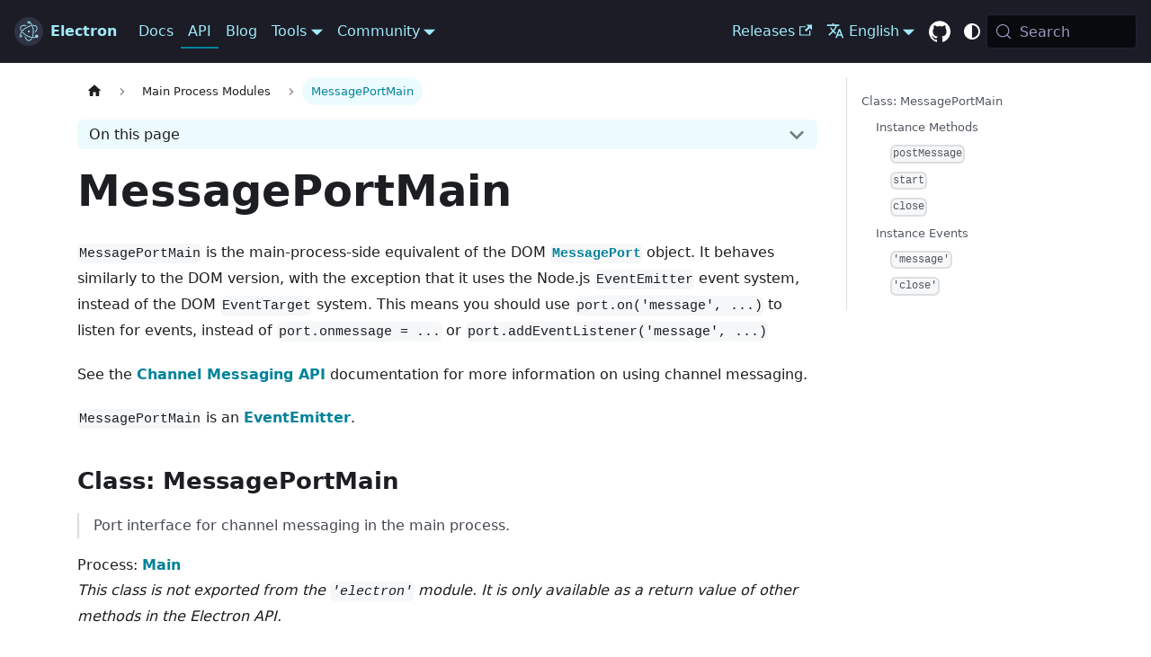

--- FILE ---
content_type: text/html
request_url: https://www.electronjs.org/docs/latest/api/message-port-main
body_size: 7847
content:
<!doctype html><html lang=en dir=ltr class="docs-wrapper plugin-docs plugin-id-default docs-version-current docs-doc-page docs-doc-id-latest/api/message-port-main" data-has-hydrated=false><head><meta charset=UTF-8><meta name=generator content="Docusaurus v3.9.2"><title data-rh=true>MessagePortMain | Electron</title><meta data-rh=true name=viewport content="width=device-width, initial-scale=1.0"/><meta data-rh=true name=twitter:card content=summary_large_image /><meta data-rh=true property=og:url content=https://electronjs.org/docs/latest/api/message-port-main /><meta data-rh=true property=og:locale content=en /><meta data-rh=true property=og:locale:alternate content=de /><meta data-rh=true property=og:locale:alternate content=es /><meta data-rh=true property=og:locale:alternate content=fr /><meta data-rh=true property=og:locale:alternate content=ja /><meta data-rh=true property=og:locale:alternate content=pt /><meta data-rh=true property=og:locale:alternate content=ru /><meta data-rh=true property=og:locale:alternate content=zh /><meta data-rh=true name=docusaurus_locale content=en /><meta data-rh=true name=docsearch:language content=en /><meta data-rh=true name=docusaurus_version content=current /><meta data-rh=true name=docusaurus_tag content=docs-default-current /><meta data-rh=true name=docsearch:version content=current /><meta data-rh=true name=docsearch:docusaurus_tag content=docs-default-current /><meta data-rh=true property=og:title content="MessagePortMain | Electron"/><meta data-rh=true name=description content="MessagePortMain is the main-process-side equivalent of the DOM MessagePort object. It behaves similarly to the DOM version, with the exception that it uses the Node.js EventEmitter event system, instead of the DOM EventTarget system. This means you should use port.on('message', ...) to listen for events, instead of port.onmessage = ... or port.addEventListener('message', ...)"/><meta data-rh=true property=og:description content="MessagePortMain is the main-process-side equivalent of the DOM MessagePort object. It behaves similarly to the DOM version, with the exception that it uses the Node.js EventEmitter event system, instead of the DOM EventTarget system. This means you should use port.on('message', ...) to listen for events, instead of port.onmessage = ... or port.addEventListener('message', ...)"/><link data-rh=true rel=icon href=/assets/img/favicon.ico /><link data-rh=true rel=canonical href=https://electronjs.org/docs/latest/api/message-port-main /><link data-rh=true rel=alternate href=https://electronjs.org/docs/latest/api/message-port-main hreflang=en /><link data-rh=true rel=alternate href=https://electronjs.org/de/docs/latest/api/message-port-main hreflang=de /><link data-rh=true rel=alternate href=https://electronjs.org/es/docs/latest/api/message-port-main hreflang=es /><link data-rh=true rel=alternate href=https://electronjs.org/fr/docs/latest/api/message-port-main hreflang=fr /><link data-rh=true rel=alternate href=https://electronjs.org/ja/docs/latest/api/message-port-main hreflang=ja /><link data-rh=true rel=alternate href=https://electronjs.org/pt/docs/latest/api/message-port-main hreflang=pt /><link data-rh=true rel=alternate href=https://electronjs.org/ru/docs/latest/api/message-port-main hreflang=ru /><link data-rh=true rel=alternate href=https://electronjs.org/zh/docs/latest/api/message-port-main hreflang=zh /><link data-rh=true rel=alternate href=https://electronjs.org/docs/latest/api/message-port-main hreflang=x-default /><link data-rh=true rel=preconnect href=https://MG3SRMK3K0-dsn.algolia.net crossorigin=anonymous /><script data-rh=true type=application/ld+json>{"@context":"https://schema.org","@type":"BreadcrumbList","itemListElement":[{"@type":"ListItem","item":"https://electronjs.org/docs/latest/api/message-port-main","name":"MessagePortMain","position":1}]}</script><link rel=alternate type=application/rss+xml href=/blog/rss.xml title="Electron RSS Feed"><link rel=alternate type=application/atom+xml href=/blog/atom.xml title="Electron Atom Feed"><link rel=preconnect href=https://www.google-analytics.com><link rel=preconnect href=https://www.googletagmanager.com><script async src="https://www.googletagmanager.com/gtag/js?id=UA-160365006-1"></script><script>function gtag(){dataLayer.push(arguments)}window.dataLayer=window.dataLayer||[],gtag("js",new Date),gtag("config","UA-160365006-1",{anonymize_ip:!0})</script><link rel=search type=application/opensearchdescription+xml title=Electron href=/opensearch.xml><meta name=docs-sha content=f476b2945979ba80614893f0cce0c42bae061e52><link rel=stylesheet href=/assets/css/styles.c90e1072.css /><script src=/assets/js/runtime~main.9d90965b.js defer></script><script src=/assets/js/main.dcc41df5.js defer></script></head><body class=navigation-with-keyboard><svg style="display: none;"><defs>
<symbol id=theme-svg-external-link viewBox="0 0 24 24"><path fill=currentColor d="M21 13v10h-21v-19h12v2h-10v15h17v-8h2zm3-12h-10.988l4.035 4-6.977 7.07 2.828 2.828 6.977-7.07 4.125 4.172v-11z"/></symbol>
</defs></svg>
<script>!function(){var t=function(){try{return new URLSearchParams(window.location.search).get("docusaurus-theme")}catch(t){}}()||function(){try{return window.localStorage.getItem("theme")}catch(t){}}();document.documentElement.setAttribute("data-theme",t||(window.matchMedia("(prefers-color-scheme: dark)").matches?"dark":"light")),document.documentElement.setAttribute("data-theme-choice",t||"system")}(),function(){try{for(var[t,e]of new URLSearchParams(window.location.search).entries())if(t.startsWith("docusaurus-data-")){var a=t.replace("docusaurus-data-","data-");document.documentElement.setAttribute(a,e)}}catch(t){}}()</script><div id=__docusaurus><div role=region aria-label="Skip to main content"><a class=skipToContent_fXgn href=#__docusaurus_skipToContent_fallback>Skip to main content</a></div><nav aria-label=Main class="theme-layout-navbar navbar navbar--fixed-top navbar--dark"><div class=navbar__inner><div class="theme-layout-navbar-left navbar__items"><button aria-label="Toggle navigation bar" aria-expanded=false class="navbar__toggle clean-btn" type=button><svg width=30 height=30 viewBox="0 0 30 30" aria-hidden=true><path stroke=currentColor stroke-linecap=round stroke-miterlimit=10 stroke-width=2 d="M4 7h22M4 15h22M4 23h22"/></svg></button><a class=navbar__brand href=/><div class=navbar__logo><img src=/assets/img/logo.svg alt="Electron homepage" class="themedComponent_mlkZ themedComponent--light_NVdE"/><img src=/assets/img/logo.svg alt="Electron homepage" class="themedComponent_mlkZ themedComponent--dark_xIcU"/></div><b class="navbar__title text--truncate">Electron</b></a><a class="navbar__item navbar__link" href=/docs/latest/>Docs</a><a aria-current=page class="navbar__item navbar__link navbar__link--active" href=/docs/latest/api/app>API</a><a class="navbar__item navbar__link" href=/blog>Blog</a><div class="navbar__item dropdown dropdown--hoverable"><a href=# aria-haspopup=true aria-expanded=false role=button class=navbar__link>Tools</a><ul class=dropdown__menu><li><a href=https://electronforge.io target=_blank rel="noopener noreferrer" class=dropdown__link>Electron Forge</a><li><a class=dropdown__link href=/fiddle>Electron Fiddle</a></ul></div><div class="navbar__item dropdown dropdown--hoverable"><a href=# aria-haspopup=true aria-expanded=false role=button class=navbar__link>Community</a><ul class=dropdown__menu><li><a class=dropdown__link href=/governance>Governance</a><li><a class=dropdown__link href=/apps>Showcase</a><li><a class=dropdown__link href=/community>Resources</a></ul></div></div><div class="theme-layout-navbar-right navbar__items navbar__items--right"><a href=https://releases.electronjs.org target=_blank rel="noopener noreferrer" class="navbar__item navbar__link">Releases<svg width=13.5 height=13.5 aria-label="(opens in new tab)" class=iconExternalLink_nPIU><use href=#theme-svg-external-link /></svg></a><div class="navbar__item dropdown dropdown--hoverable dropdown--right"><a href=# aria-haspopup=true aria-expanded=false role=button class=navbar__link><svg viewBox="0 0 24 24" width=20 height=20 aria-hidden=true class=iconLanguage_nlXk><path fill=currentColor d="M12.87 15.07l-2.54-2.51.03-.03c1.74-1.94 2.98-4.17 3.71-6.53H17V4h-7V2H8v2H1v1.99h11.17C11.5 7.92 10.44 9.75 9 11.35 8.07 10.32 7.3 9.19 6.69 8h-2c.73 1.63 1.73 3.17 2.98 4.56l-5.09 5.02L4 19l5-5 3.11 3.11.76-2.04zM18.5 10h-2L12 22h2l1.12-3h4.75L21 22h2l-4.5-12zm-2.62 7l1.62-4.33L19.12 17h-3.24z"/></svg>English</a><ul class=dropdown__menu><li><a href=/docs/latest/api/message-port-main target=_self rel="noopener noreferrer" class="dropdown__link dropdown__link--active" lang=en>English</a><li><a href=/de/docs/latest/api/message-port-main target=_self rel="noopener noreferrer" class=dropdown__link lang=de>Deutsch</a><li><a href=/es/docs/latest/api/message-port-main target=_self rel="noopener noreferrer" class=dropdown__link lang=es>Español</a><li><a href=/fr/docs/latest/api/message-port-main target=_self rel="noopener noreferrer" class=dropdown__link lang=fr>Français</a><li><a href=/ja/docs/latest/api/message-port-main target=_self rel="noopener noreferrer" class=dropdown__link lang=ja>日本語</a><li><a href=/pt/docs/latest/api/message-port-main target=_self rel="noopener noreferrer" class=dropdown__link lang=pt>Português</a><li><a href=/ru/docs/latest/api/message-port-main target=_self rel="noopener noreferrer" class=dropdown__link lang=ru>Русский</a><li><a href=/zh/docs/latest/api/message-port-main target=_self rel="noopener noreferrer" class=dropdown__link lang=zh>中文</a></ul></div><a href=https://github.com/electron/electron target=_blank rel="noopener noreferrer" class="navbar__item navbar__link header-github-link" aria-label="GitHub repository"></a><div class="toggle_vylO colorModeToggle_DEke"><button class="clean-btn toggleButton_gllP toggleButtonDisabled_aARS darkNavbarColorModeToggle_X3D1" type=button disabled title="system mode" aria-label="Switch between dark and light mode (currently system mode)"><svg viewBox="0 0 24 24" width=24 height=24 aria-hidden=true class="toggleIcon_g3eP lightToggleIcon_pyhR"><path fill=currentColor d="M12,9c1.65,0,3,1.35,3,3s-1.35,3-3,3s-3-1.35-3-3S10.35,9,12,9 M12,7c-2.76,0-5,2.24-5,5s2.24,5,5,5s5-2.24,5-5 S14.76,7,12,7L12,7z M2,13l2,0c0.55,0,1-0.45,1-1s-0.45-1-1-1l-2,0c-0.55,0-1,0.45-1,1S1.45,13,2,13z M20,13l2,0c0.55,0,1-0.45,1-1 s-0.45-1-1-1l-2,0c-0.55,0-1,0.45-1,1S19.45,13,20,13z M11,2v2c0,0.55,0.45,1,1,1s1-0.45,1-1V2c0-0.55-0.45-1-1-1S11,1.45,11,2z M11,20v2c0,0.55,0.45,1,1,1s1-0.45,1-1v-2c0-0.55-0.45-1-1-1C11.45,19,11,19.45,11,20z M5.99,4.58c-0.39-0.39-1.03-0.39-1.41,0 c-0.39,0.39-0.39,1.03,0,1.41l1.06,1.06c0.39,0.39,1.03,0.39,1.41,0s0.39-1.03,0-1.41L5.99,4.58z M18.36,16.95 c-0.39-0.39-1.03-0.39-1.41,0c-0.39,0.39-0.39,1.03,0,1.41l1.06,1.06c0.39,0.39,1.03,0.39,1.41,0c0.39-0.39,0.39-1.03,0-1.41 L18.36,16.95z M19.42,5.99c0.39-0.39,0.39-1.03,0-1.41c-0.39-0.39-1.03-0.39-1.41,0l-1.06,1.06c-0.39,0.39-0.39,1.03,0,1.41 s1.03,0.39,1.41,0L19.42,5.99z M7.05,18.36c0.39-0.39,0.39-1.03,0-1.41c-0.39-0.39-1.03-0.39-1.41,0l-1.06,1.06 c-0.39,0.39-0.39,1.03,0,1.41s1.03,0.39,1.41,0L7.05,18.36z"/></svg><svg viewBox="0 0 24 24" width=24 height=24 aria-hidden=true class="toggleIcon_g3eP darkToggleIcon_wfgR"><path fill=currentColor d="M9.37,5.51C9.19,6.15,9.1,6.82,9.1,7.5c0,4.08,3.32,7.4,7.4,7.4c0.68,0,1.35-0.09,1.99-0.27C17.45,17.19,14.93,19,12,19 c-3.86,0-7-3.14-7-7C5,9.07,6.81,6.55,9.37,5.51z M12,3c-4.97,0-9,4.03-9,9s4.03,9,9,9s9-4.03,9-9c0-0.46-0.04-0.92-0.1-1.36 c-0.98,1.37-2.58,2.26-4.4,2.26c-2.98,0-5.4-2.42-5.4-5.4c0-1.81,0.89-3.42,2.26-4.4C12.92,3.04,12.46,3,12,3L12,3z"/></svg><svg viewBox="0 0 24 24" width=24 height=24 aria-hidden=true class="toggleIcon_g3eP systemToggleIcon_QzmC"><path fill=currentColor d="m12 21c4.971 0 9-4.029 9-9s-4.029-9-9-9-9 4.029-9 9 4.029 9 9 9zm4.95-13.95c1.313 1.313 2.05 3.093 2.05 4.95s-0.738 3.637-2.05 4.95c-1.313 1.313-3.093 2.05-4.95 2.05v-14c1.857 0 3.637 0.737 4.95 2.05z"/></svg></button></div><div class=navbarSearchContainer_Bca1><button type=button class="DocSearch DocSearch-Button" aria-label="Search (Meta+k)" aria-keyshortcuts=Meta+k><span class=DocSearch-Button-Container><svg width=20 height=20 class=DocSearch-Search-Icon viewBox="0 0 24 24" aria-hidden=true><circle cx=11 cy=11 r=8 stroke=currentColor fill=none stroke-width=1.4 /><path d="m21 21-4.3-4.3" stroke=currentColor fill=none stroke-linecap=round stroke-linejoin=round /></svg><span class=DocSearch-Button-Placeholder>Search</span></span><span class=DocSearch-Button-Keys></span></button></div></div></div><div role=presentation class=navbar-sidebar__backdrop></div></nav><div id=__docusaurus_skipToContent_fallback class="theme-layout-main main-wrapper mainWrapper_z2l0"><div class=docsWrapper_hBAB><button aria-label="Scroll back to top" class="clean-btn theme-back-to-top-button backToTopButton_sjWU" type=button></button><div class=docRoot_UBD9><aside class="theme-doc-sidebar-container docSidebarContainer_YfHR"><div class=sidebarViewport_aRkj><div class=sidebar_njMd><nav aria-label="Docs sidebar" class="menu thin-scrollbar menu_SIkG"><ul class="theme-doc-sidebar-menu menu__list"><li class="theme-doc-sidebar-item-category theme-doc-sidebar-item-category-level-1 menu__list-item"><div class=menu__list-item-collapsible><a class="categoryLink_byQd menu__link menu__link--sublist menu__link--sublist-caret menu__link--active" role=button aria-expanded=true href=/docs/latest/api/app><span title="Main Process Modules" class=categoryLinkLabel_W154>Main Process Modules</span></a></div><ul class=menu__list><li class="theme-doc-sidebar-item-link theme-doc-sidebar-item-link-level-2 menu__list-item"><a class="menu__link menuLink_lqYo" tabindex=0 href=/docs/latest/api/app>app</a><li class="theme-doc-sidebar-item-link theme-doc-sidebar-item-link-level-2 menu__list-item"><a class="menu__link menuLink_lqYo" tabindex=0 href=/docs/latest/api/auto-updater>autoUpdater</a><li class="theme-doc-sidebar-item-link theme-doc-sidebar-item-link-level-2 menu__list-item"><a class="menu__link menuLink_lqYo" tabindex=0 href=/docs/latest/api/base-window>BaseWindow</a><li class="theme-doc-sidebar-item-link theme-doc-sidebar-item-link-level-2 menu__list-item"><a class="menu__link menuLink_lqYo" tabindex=0 href=/docs/latest/api/browser-view>BrowserView<ul><li class="badge badge2_cAfP deprecated_liGQ">Deprecated</ul></a><li class="theme-doc-sidebar-item-link theme-doc-sidebar-item-link-level-2 menu__list-item"><a class="menu__link menuLink_lqYo" tabindex=0 href=/docs/latest/api/browser-window>BrowserWindow</a><li class="theme-doc-sidebar-item-link theme-doc-sidebar-item-link-level-2 menu__list-item"><a class="menu__link menuLink_lqYo" tabindex=0 href=/docs/latest/api/clipboard>clipboard</a><li class="theme-doc-sidebar-item-link theme-doc-sidebar-item-link-level-2 menu__list-item"><a class="menu__link menuLink_lqYo" tabindex=0 href=/docs/latest/api/content-tracing>contentTracing</a><li class="theme-doc-sidebar-item-link theme-doc-sidebar-item-link-level-2 menu__list-item"><a class="menu__link menuLink_lqYo" tabindex=0 href=/docs/latest/api/crash-reporter>crashReporter</a><li class="theme-doc-sidebar-item-link theme-doc-sidebar-item-link-level-2 menu__list-item"><a class="menu__link menuLink_lqYo" tabindex=0 href=/docs/latest/api/desktop-capturer>desktopCapturer</a><li class="theme-doc-sidebar-item-link theme-doc-sidebar-item-link-level-2 menu__list-item"><a class="menu__link menuLink_lqYo" tabindex=0 href=/docs/latest/api/dialog>dialog</a><li class="theme-doc-sidebar-item-link theme-doc-sidebar-item-link-level-2 menu__list-item"><a class="menu__link menuLink_lqYo" tabindex=0 href=/docs/latest/api/global-shortcut>globalShortcut</a><li class="theme-doc-sidebar-item-link theme-doc-sidebar-item-link-level-2 menu__list-item"><a class="menu__link menuLink_lqYo" tabindex=0 href=/docs/latest/api/image-view>ImageView</a><li class="theme-doc-sidebar-item-link theme-doc-sidebar-item-link-level-2 menu__list-item"><a class="menu__link menuLink_lqYo" tabindex=0 href=/docs/latest/api/in-app-purchase>inAppPurchase</a><li class="theme-doc-sidebar-item-link theme-doc-sidebar-item-link-level-2 menu__list-item"><a class="menu__link menuLink_lqYo" tabindex=0 href=/docs/latest/api/ipc-main>ipcMain</a><li class="theme-doc-sidebar-item-link theme-doc-sidebar-item-link-level-2 menu__list-item"><a class="menu__link menuLink_lqYo" tabindex=0 href=/docs/latest/api/menu>Menu</a><li class="theme-doc-sidebar-item-link theme-doc-sidebar-item-link-level-2 menu__list-item"><a class="menu__link menuLink_lqYo" tabindex=0 href=/docs/latest/api/menu-item>MenuItem</a><li class="theme-doc-sidebar-item-link theme-doc-sidebar-item-link-level-2 menu__list-item"><a class="menu__link menuLink_lqYo" tabindex=0 href=/docs/latest/api/message-channel-main>MessageChannelMain</a><li class="theme-doc-sidebar-item-link theme-doc-sidebar-item-link-level-2 menu__list-item"><a class="menu__link menuLink_lqYo menu__link--active" aria-current=page tabindex=0 href=/docs/latest/api/message-port-main>MessagePortMain</a><li class="theme-doc-sidebar-item-link theme-doc-sidebar-item-link-level-2 menu__list-item"><a class="menu__link menuLink_lqYo" tabindex=0 href=/docs/latest/api/native-image>nativeImage</a><li class="theme-doc-sidebar-item-link theme-doc-sidebar-item-link-level-2 menu__list-item"><a class="menu__link menuLink_lqYo" tabindex=0 href=/docs/latest/api/native-theme>nativeTheme</a><li class="theme-doc-sidebar-item-link theme-doc-sidebar-item-link-level-2 menu__list-item"><a class="menu__link menuLink_lqYo" tabindex=0 href=/docs/latest/api/net>net</a><li class="theme-doc-sidebar-item-link theme-doc-sidebar-item-link-level-2 menu__list-item"><a class="menu__link menuLink_lqYo" tabindex=0 href=/docs/latest/api/net-log>netLog</a><li class="theme-doc-sidebar-item-link theme-doc-sidebar-item-link-level-2 menu__list-item"><a class="menu__link menuLink_lqYo" tabindex=0 href=/docs/latest/api/notification>Notification</a><li class="theme-doc-sidebar-item-link theme-doc-sidebar-item-link-level-2 menu__list-item"><a class="menu__link menuLink_lqYo" tabindex=0 href=/docs/latest/api/power-monitor>powerMonitor</a><li class="theme-doc-sidebar-item-link theme-doc-sidebar-item-link-level-2 menu__list-item"><a class="menu__link menuLink_lqYo" tabindex=0 href=/docs/latest/api/power-save-blocker>powerSaveBlocker</a><li class="theme-doc-sidebar-item-link theme-doc-sidebar-item-link-level-2 menu__list-item"><a class="menu__link menuLink_lqYo" tabindex=0 href=/docs/latest/api/process>process</a><li class="theme-doc-sidebar-item-link theme-doc-sidebar-item-link-level-2 menu__list-item"><a class="menu__link menuLink_lqYo" tabindex=0 href=/docs/latest/api/protocol>protocol</a><li class="theme-doc-sidebar-item-link theme-doc-sidebar-item-link-level-2 menu__list-item"><a class="menu__link menuLink_lqYo" tabindex=0 href=/docs/latest/api/push-notifications>pushNotifications</a><li class="theme-doc-sidebar-item-link theme-doc-sidebar-item-link-level-2 menu__list-item"><a class="menu__link menuLink_lqYo" tabindex=0 href=/docs/latest/api/safe-storage>safeStorage</a><li class="theme-doc-sidebar-item-link theme-doc-sidebar-item-link-level-2 menu__list-item"><a class="menu__link menuLink_lqYo" tabindex=0 href=/docs/latest/api/screen>screen</a><li class="theme-doc-sidebar-item-link theme-doc-sidebar-item-link-level-2 menu__list-item"><a class="menu__link menuLink_lqYo" tabindex=0 href=/docs/latest/api/session>session</a><li class="theme-doc-sidebar-item-link theme-doc-sidebar-item-link-level-2 menu__list-item"><a class="menu__link menuLink_lqYo" tabindex=0 href=/docs/latest/api/share-menu>ShareMenu</a><li class="theme-doc-sidebar-item-link theme-doc-sidebar-item-link-level-2 menu__list-item"><a class="menu__link menuLink_lqYo" tabindex=0 href=/docs/latest/api/shell>shell</a><li class="theme-doc-sidebar-item-link theme-doc-sidebar-item-link-level-2 menu__list-item"><a class="menu__link menuLink_lqYo" tabindex=0 href=/docs/latest/api/system-preferences>systemPreferences</a><li class="theme-doc-sidebar-item-link theme-doc-sidebar-item-link-level-2 menu__list-item"><a class="menu__link menuLink_lqYo" tabindex=0 href=/docs/latest/api/touch-bar>TouchBar</a><li class="theme-doc-sidebar-item-link theme-doc-sidebar-item-link-level-2 menu__list-item"><a class="menu__link menuLink_lqYo" tabindex=0 href=/docs/latest/api/tray>Tray</a><li class="theme-doc-sidebar-item-link theme-doc-sidebar-item-link-level-2 menu__list-item"><a class="menu__link menuLink_lqYo" tabindex=0 href=/docs/latest/api/utility-process>utilityProcess</a><li class="theme-doc-sidebar-item-link theme-doc-sidebar-item-link-level-2 menu__list-item"><a class="menu__link menuLink_lqYo" tabindex=0 href=/docs/latest/api/web-contents>webContents</a><li class="theme-doc-sidebar-item-link theme-doc-sidebar-item-link-level-2 menu__list-item"><a class="menu__link menuLink_lqYo" tabindex=0 href=/docs/latest/api/web-contents-view>WebContentsView</a><li class="theme-doc-sidebar-item-link theme-doc-sidebar-item-link-level-2 menu__list-item"><a class="menu__link menuLink_lqYo" tabindex=0 href=/docs/latest/api/web-frame-main>webFrameMain</a><li class="theme-doc-sidebar-item-link theme-doc-sidebar-item-link-level-2 menu__list-item"><a class="menu__link menuLink_lqYo" tabindex=0 href=/docs/latest/api/view>View</a></ul><li class="theme-doc-sidebar-item-category theme-doc-sidebar-item-category-level-1 menu__list-item menu__list-item--collapsed"><div class=menu__list-item-collapsible><a class="categoryLink_byQd menu__link menu__link--sublist menu__link--sublist-caret" role=button aria-expanded=false href=/docs/latest/api/clipboard><span title="Renderer Process Modules" class=categoryLinkLabel_W154>Renderer Process Modules</span></a></div><li class="theme-doc-sidebar-item-category theme-doc-sidebar-item-category-level-1 menu__list-item menu__list-item--collapsed"><div class=menu__list-item-collapsible><a class="categoryLink_byQd menu__link menu__link--sublist menu__link--sublist-caret" role=button aria-expanded=false href=/docs/latest/api/net><span title="Utility Process Modules" class=categoryLinkLabel_W154>Utility Process Modules</span></a></div><li class="theme-doc-sidebar-item-category theme-doc-sidebar-item-category-level-1 menu__list-item menu__list-item--collapsed"><div class=menu__list-item-collapsible><a class="categoryLink_byQd menu__link menu__link--sublist menu__link--sublist-caret" role=button aria-expanded=false href=/docs/latest/api/webview-tag><span title="Custom DOM Elements" class=categoryLinkLabel_W154>Custom DOM Elements</span></a></div><li class="theme-doc-sidebar-item-category theme-doc-sidebar-item-category-level-1 menu__list-item menu__list-item--collapsed"><div class=menu__list-item-collapsible><a class="categoryLink_byQd menu__link menu__link--sublist menu__link--sublist-caret" role=button aria-expanded=false href=/docs/latest/api/command-line-switches><span title="Chromium and Node.js" class=categoryLinkLabel_W154>Chromium and Node.js</span></a></div><li class="theme-doc-sidebar-item-category theme-doc-sidebar-item-category-level-1 menu__list-item menu__list-item--collapsed"><div class=menu__list-item-collapsible><a class="categoryLink_byQd menu__link menu__link--sublist menu__link--sublist-caret" role=button aria-expanded=false href=/docs/latest/api/client-request><span title=Classes class=categoryLinkLabel_W154>Classes</span></a></div><li class="theme-doc-sidebar-item-category theme-doc-sidebar-item-category-level-1 menu__list-item menu__list-item--collapsed"><div class=menu__list-item-collapsible><a class="categoryLink_byQd menu__link menu__link--sublist menu__link--sublist-caret" role=button aria-expanded=false href=/docs/latest/api/structures/base-window-options><span title="API Structures" class=categoryLinkLabel_W154>API Structures</span></a></div></ul></nav></div></div></aside><main class=docMainContainer_TBSr><div class="container padding-top--md padding-bottom--lg"><div class=row><div class="col docItemCol_VOVn"><div class=docItemContainer_Djhp><article><nav class="theme-doc-breadcrumbs breadcrumbsContainer_Z_bl" aria-label=Breadcrumbs><ul class=breadcrumbs><li class=breadcrumbs__item><a aria-label="Home page" class=breadcrumbs__link href=/><svg viewBox="0 0 24 24" class=breadcrumbHomeIcon_YNFT><path d="M10 19v-5h4v5c0 .55.45 1 1 1h3c.55 0 1-.45 1-1v-7h1.7c.46 0 .68-.57.33-.87L12.67 3.6c-.38-.34-.96-.34-1.34 0l-8.36 7.53c-.34.3-.13.87.33.87H5v7c0 .55.45 1 1 1h3c.55 0 1-.45 1-1z" fill=currentColor /></svg></a><li class=breadcrumbs__item><span class=breadcrumbs__link>Main Process Modules</span><li class="breadcrumbs__item breadcrumbs__item--active"><span class=breadcrumbs__link>MessagePortMain</span></ul></nav><div class="tocCollapsible_ETCw theme-doc-toc-mobile tocMobile_ITEo"><button type=button class="clean-btn tocCollapsibleButton_TO0P">On this page</button></div><div class="theme-doc-markdown markdown"><header><h1>MessagePortMain</h1></header>
<p><code>MessagePortMain</code> is the main-process-side equivalent of the DOM
<a href=https://developer.mozilla.org/en-US/docs/Web/API/MessagePort target=_blank rel="noopener noreferrer" class=""><code>MessagePort</code></a> object. It behaves similarly to the DOM version, with the
exception that it uses the Node.js <code>EventEmitter</code> event system, instead of the
DOM <code>EventTarget</code> system. This means you should use <code>port.on('message', ...)</code>
to listen for events, instead of <code>port.onmessage = ...</code> or
<code>port.addEventListener('message', ...)</code></p>
<p>See the <a href=https://developer.mozilla.org/en-US/docs/Web/API/Channel_Messaging_API target=_blank rel="noopener noreferrer" class="">Channel Messaging API</a> documentation for more information on using
channel messaging.</p>
<p><code>MessagePortMain</code> is an <a href=https://nodejs.org/api/events.html#events_class_eventemitter target=_blank rel="noopener noreferrer" class="">EventEmitter</a>.</p>
<h2 class="anchor anchorTargetStickyNavbar_Vzrq" id=class-messageportmain>Class: MessagePortMain<a href=#class-messageportmain class=hash-link aria-label="Direct link to Class: MessagePortMain" title="Direct link to Class: MessagePortMain" translate=no>​</a></h2>
<blockquote>
<p>Port interface for channel messaging in the main process.</p>
</blockquote>
<p>Process: <a class="" href=/docs/latest/glossary#main-process>Main</a><br/>
<em>This class is not exported from the <code>'electron'</code> module. It is only available as a return value of other methods in the Electron API.</em></p>
<h3 class="anchor anchorTargetStickyNavbar_Vzrq" id=instance-methods>Instance Methods<a href=#instance-methods class=hash-link aria-label="Direct link to Instance Methods" title="Direct link to Instance Methods" translate=no>​</a></h3>
<h4 class="anchor anchorTargetStickyNavbar_Vzrq" id=portpostmessagemessage-transfer><code>port.postMessage(message, [transfer])</code><a href=#portpostmessagemessage-transfer class=hash-link aria-label="Direct link to portpostmessagemessage-transfer" title="Direct link to portpostmessagemessage-transfer" translate=no>​</a></h4>
<ul>
<li class=""><code>message</code> any</li>
<li class=""><code>transfer</code> MessagePortMain[] (optional)</li>
</ul>
<p>Sends a message from the port, and optionally, transfers ownership of objects
to other browsing contexts.</p>
<h4 class="anchor anchorTargetStickyNavbar_Vzrq" id=portstart><code>port.start()</code><a href=#portstart class=hash-link aria-label="Direct link to portstart" title="Direct link to portstart" translate=no>​</a></h4>
<p>Starts the sending of messages queued on the port. Messages will be queued
until this method is called.</p>
<h4 class="anchor anchorTargetStickyNavbar_Vzrq" id=portclose><code>port.close()</code><a href=#portclose class=hash-link aria-label="Direct link to portclose" title="Direct link to portclose" translate=no>​</a></h4>
<p>Disconnects the port, so it is no longer active.</p>
<h3 class="anchor anchorTargetStickyNavbar_Vzrq" id=instance-events>Instance Events<a href=#instance-events class=hash-link aria-label="Direct link to Instance Events" title="Direct link to Instance Events" translate=no>​</a></h3>
<h4 class="anchor anchorTargetStickyNavbar_Vzrq" id=event-message>Event: 'message'<a href=#event-message class=hash-link aria-label="Direct link to Event: 'message'" title="Direct link to Event: 'message'" translate=no>​</a></h4>
<p>Returns:</p>
<ul>
<li class=""><code>messageEvent</code> Object<!-- -->
<ul>
<li class=""><code>data</code> any</li>
<li class=""><code>ports</code> MessagePortMain[]</li>
</ul>
</li>
</ul>
<p>Emitted when a MessagePortMain object receives a message.</p>
<h4 class="anchor anchorTargetStickyNavbar_Vzrq" id=event-close>Event: 'close'<a href=#event-close class=hash-link aria-label="Direct link to Event: 'close'" title="Direct link to Event: 'close'" translate=no>​</a></h4>
<p>Emitted when the remote end of a MessagePortMain object becomes disconnected.</div><footer class="theme-doc-footer docusaurus-mt-lg"><div class="row margin-top--sm theme-doc-footer-edit-meta-row"><div class="col noPrint_WFHX"><a href=https://github.com/electron/electron/edit/main/docs/api/message-port-main.md target=_blank rel="noopener noreferrer" class=theme-edit-this-page><svg fill=currentColor height=20 width=20 viewBox="0 0 40 40" class=iconEdit_Z9Sw aria-hidden=true><g><path d="m34.5 11.7l-3 3.1-6.3-6.3 3.1-3q0.5-0.5 1.2-0.5t1.1 0.5l3.9 3.9q0.5 0.4 0.5 1.1t-0.5 1.2z m-29.5 17.1l18.4-18.5 6.3 6.3-18.4 18.4h-6.3v-6.2z"/></g></svg>Edit this page</a></div><div class="col lastUpdated_JAkA"></div></div></footer></article><nav class="docusaurus-mt-lg pagination-nav" aria-label="Docs pages"><a class="pagination-nav__link pagination-nav__link--prev" href=/docs/latest/api/message-channel-main><div class=pagination-nav__sublabel>Previous</div><div class=pagination-nav__label>MessageChannelMain</div></a><a class="pagination-nav__link pagination-nav__link--next" href=/docs/latest/api/native-image><div class=pagination-nav__sublabel>Next</div><div class=pagination-nav__label>nativeImage</div></a></nav></div></div><div class="col col--3"><div class="tableOfContents_bqdL thin-scrollbar theme-doc-toc-desktop"><ul class="table-of-contents table-of-contents__left-border"><li><a href=#class-messageportmain class="table-of-contents__link toc-highlight">Class: MessagePortMain</a><ul><li><a href=#instance-methods class="table-of-contents__link toc-highlight">Instance Methods</a><ul><li><a href=#portpostmessagemessage-transfer class="table-of-contents__link toc-highlight"><code>postMessage</code></a><li><a href=#portstart class="table-of-contents__link toc-highlight"><code>start</code></a><li><a href=#portclose class="table-of-contents__link toc-highlight"><code>close</code></a></ul><li><a href=#instance-events class="table-of-contents__link toc-highlight">Instance Events</a><ul><li><a href=#event-message class="table-of-contents__link toc-highlight"><code>'message'</code></a><li><a href=#event-close class="table-of-contents__link toc-highlight"><code>'close'</code></a></ul></ul></ul></div></div></div></div></main></div></div></div><footer class=footer><div class="container container-fluid"><div class="row footer__links"><div class="theme-layout-footer-column col footer__col"><div class=footer__title>Docs</div><ul class="footer__items clean-list"><li class=footer__item><a class=footer__link-item href=/docs/latest/>Getting Started</a><li class=footer__item><a class=footer__link-item href=/docs/latest/api/app>API Reference</a></ul></div><div class="theme-layout-footer-column col footer__col"><div class=footer__title>Checklists</div><ul class="footer__items clean-list"><li class=footer__item><a class=footer__link-item href=/docs/latest/tutorial/performance>Performance</a><li class=footer__item><a class=footer__link-item href=/docs/latest/tutorial/security>Security</a></ul></div><div class="theme-layout-footer-column col footer__col"><div class=footer__title>Tools</div><ul class="footer__items clean-list"><li class=footer__item><a href=https://electronforge.io target=_blank rel="noopener noreferrer" class=footer__link-item>Electron Forge</a><li class=footer__item><a class=footer__link-item href=/fiddle>Electron Fiddle</a></ul></div><div class="theme-layout-footer-column col footer__col"><div class=footer__title>Community</div><ul class="footer__items clean-list"><li class=footer__item><a class=footer__link-item href=/governance>Governance</a><li class=footer__item><a class=footer__link-item href=/community>Resources</a><li class=footer__item><a href=https://discordapp.com/invite/APGC3k5yaH target=_blank rel="noopener noreferrer" class=footer__link-item>Discord<svg width=13.5 height=13.5 aria-label="(opens in new tab)" class=iconExternalLink_nPIU><use href=#theme-svg-external-link /></svg></a><li class=footer__item><a href=https://bsky.app/profile/electronjs.org target=_blank rel="noopener noreferrer" class=footer__link-item>Bluesky<svg width=13.5 height=13.5 aria-label="(opens in new tab)" class=iconExternalLink_nPIU><use href=#theme-svg-external-link /></svg></a><li class=footer__item><a href=https://x.com/electronjs target=_blank rel="noopener noreferrer" class=footer__link-item>X<svg width=13.5 height=13.5 aria-label="(opens in new tab)" class=iconExternalLink_nPIU><use href=#theme-svg-external-link /></svg></a><li class=footer__item><a href=https://social.lfx.dev/@electronjs target=_blank rel=me class=footer__link-item>Mastodon<svg width=13.5 height=13.5 aria-hidden=true viewBox="0 0 24 24" style="margin-left: 0.3rem;"><path fill=currentColor d="M21 13v10h-21v-19h12v2h-10v15h17v-8h2zm3-12h-10.988l4.035 4-6.977 7.07 2.828 2.828 6.977-7.07 4.125 4.172v-11z"/></svg></a><li class=footer__item><a href=https://stackoverflow.com/questions/tagged/electron target=_blank rel="noopener noreferrer" class=footer__link-item>Stack Overflow<svg width=13.5 height=13.5 aria-label="(opens in new tab)" class=iconExternalLink_nPIU><use href=#theme-svg-external-link /></svg></a></ul></div><div class="theme-layout-footer-column col footer__col"><div class=footer__title>More</div><ul class="footer__items clean-list"><li class=footer__item><a href=https://github.com/electron/electron target=_blank rel="noopener noreferrer" class=footer__link-item>GitHub<svg width=13.5 height=13.5 aria-label="(opens in new tab)" class=iconExternalLink_nPIU><use href=#theme-svg-external-link /></svg></a><li class=footer__item><a href=https://opencollective.com/electron target=_blank rel="noopener noreferrer" class=footer__link-item>Open Collective<svg width=13.5 height=13.5 aria-label="(opens in new tab)" class=iconExternalLink_nPIU><use href=#theme-svg-external-link /></svg></a><li class=footer__item><a href=https://p.datadoghq.com/sb/c44e1df0-85d7-11ee-94c9-da7ad0900002-c245f7ef47d0d0c32abecdc0938c2a85 target=_blank rel="noopener noreferrer" class=footer__link-item>Infrastructure Dashboard<svg width=13.5 height=13.5 aria-label="(opens in new tab)" class=iconExternalLink_nPIU><use href=#theme-svg-external-link /></svg></a></ul></div></div><div class=footerSplit_ceoI><div class="footer__bottom text--left"><div class=margin-bottom--sm><a href=https://openjsf.org/ rel="noopener noreferrer" class=footerLogoLink_BH7S><img src=/assets/img/openjsf_logo.svg alt="OpenJS Foundation Logo" class="footer__logo themedComponent_mlkZ themedComponent--light_NVdE"/><img src=/assets/img/openjsf_logo-dark.svg alt="OpenJS Foundation Logo" class="footer__logo themedComponent_mlkZ themedComponent--dark_xIcU"/></a></div><div class=footer__copyright>Copyright <a href=https://openjsf.org>OpenJS Foundation</a> and Electron contributors. All rights reserved. The <a href=https://openjsf.org>OpenJS Foundation</a> has registered trademarks and uses trademarks.  For a list of trademarks of the <a href=https://openjsf.org>OpenJS Foundation</a>, please see our <a href=https://trademark-policy.openjsf.org>Trademark Policy</a> and <a href=https://trademark-list.openjsf.org>Trademark List</a>.  Trademarks and logos not indicated on the <a href=https://trademark-list.openjsf.org>list of OpenJS Foundation trademarks</a> are trademarks™ or registered® trademarks of their respective holders. Use of them does not imply any affiliation with or endorsement by them.<p><p><a href=https://openjsf.org>The OpenJS Foundation</a> | <a href=https://terms-of-use.openjsf.org>Terms of Use</a> | <a href=https://privacy-policy.openjsf.org>Privacy Policy</a> | <a href=https://bylaws.openjsf.org>Bylaws</a> | <a href=https://code-of-conduct.openjsf.org>Code of Conduct</a> | <a href=https://trademark-policy.openjsf.org>Trademark Policy</a> | <a href=https://trademark-list.openjsf.org>Trademark List</a> | <a href=https://www.linuxfoundation.org/cookies>Cookie Policy</a></div></div><div class="footer__bottom text--right"><div class=margin-bottom--sm>Hosting and infrastructure graciously provided by</div><div class=logoCluster_P_xL><img src=/assets/third-parties/azure.png alt="Azure Logo"/><img src=/assets/third-parties/heroku_dark.png alt="Heroku Logo" class=darkOnly_ojNJ /><img src=/assets/third-parties/heroku_light.png alt="Heroku Logo" class=lightOnly_R5kF /><img src=/assets/third-parties/datadog_dark.png alt="DataDog Logo" class=darkOnly_ojNJ /><img src=/assets/third-parties/datadog_light.png alt="DataDog Logo" class=lightOnly_R5kF /></div></div></div></div></footer></div></body>

--- FILE ---
content_type: text/css
request_url: https://www.electronjs.org/assets/css/styles.c90e1072.css
body_size: 25973
content:
:root{--ifm-color-scheme:light;--ifm-dark-value:10%;--ifm-darker-value:15%;--ifm-darkest-value:30%;--ifm-light-value:15%;--ifm-lighter-value:30%;--ifm-lightest-value:50%;--ifm-contrast-background-value:90%;--ifm-contrast-foreground-value:70%;--ifm-contrast-background-dark-value:70%;--ifm-contrast-foreground-dark-value:90%;--ifm-color-primary:#3578e5;--ifm-color-secondary:#ebedf0;--ifm-color-success:#00a400;--ifm-color-info:#54c7ec;--ifm-color-warning:#ffba00;--ifm-color-danger:#fa383e;--ifm-color-primary-dark:#306cce;--ifm-color-primary-darker:#2d66c3;--ifm-color-primary-darkest:#2554a0;--ifm-color-primary-light:#538ce9;--ifm-color-primary-lighter:#72a1ed;--ifm-color-primary-lightest:#9abcf2;--ifm-color-primary-contrast-background:#ebf2fc;--ifm-color-primary-contrast-foreground:#102445;--ifm-color-secondary-dark:#d4d5d8;--ifm-color-secondary-darker:#c8c9cc;--ifm-color-secondary-darkest:#a4a6a8;--ifm-color-secondary-light:#eef0f2;--ifm-color-secondary-lighter:#f1f2f5;--ifm-color-secondary-lightest:#f5f6f8;--ifm-color-secondary-contrast-background:#fdfdfe;--ifm-color-secondary-contrast-foreground:#474748;--ifm-color-success-dark:#009400;--ifm-color-success-darker:#008b00;--ifm-color-success-darkest:#007300;--ifm-color-success-light:#26b226;--ifm-color-success-lighter:#4dbf4d;--ifm-color-success-lightest:#80d280;--ifm-color-success-contrast-background:#e6f6e6;--ifm-color-success-contrast-foreground:#003100;--ifm-color-info-dark:#4cb3d4;--ifm-color-info-darker:#47a9c9;--ifm-color-info-darkest:#3b8ba5;--ifm-color-info-light:#6ecfef;--ifm-color-info-lighter:#87d8f2;--ifm-color-info-lightest:#aae3f6;--ifm-color-info-contrast-background:#eef9fd;--ifm-color-info-contrast-foreground:#193c47;--ifm-color-warning-dark:#e6a700;--ifm-color-warning-darker:#d99e00;--ifm-color-warning-darkest:#b38200;--ifm-color-warning-light:#ffc426;--ifm-color-warning-lighter:#ffcf4d;--ifm-color-warning-lightest:#ffdd80;--ifm-color-warning-contrast-background:#fff8e6;--ifm-color-warning-contrast-foreground:#4d3800;--ifm-color-danger-dark:#e13238;--ifm-color-danger-darker:#d53035;--ifm-color-danger-darkest:#af272b;--ifm-color-danger-light:#fb565b;--ifm-color-danger-lighter:#fb7478;--ifm-color-danger-lightest:#fd9c9f;--ifm-color-danger-contrast-background:#ffebec;--ifm-color-danger-contrast-foreground:#4b1113;--ifm-color-white:#fff;--ifm-color-black:#000;--ifm-color-gray-0:var(--ifm-color-white);--ifm-color-gray-100:#f5f6f7;--ifm-color-gray-200:#ebedf0;--ifm-color-gray-300:#dadde1;--ifm-color-gray-400:#ccd0d5;--ifm-color-gray-500:#bec3c9;--ifm-color-gray-600:#8d949e;--ifm-color-gray-700:#606770;--ifm-color-gray-800:#444950;--ifm-color-gray-900:#1c1e21;--ifm-color-gray-1000:var(--ifm-color-black);--ifm-color-emphasis-0:var(--ifm-color-gray-0);--ifm-color-emphasis-100:var(--ifm-color-gray-100);--ifm-color-emphasis-200:var(--ifm-color-gray-200);--ifm-color-emphasis-300:var(--ifm-color-gray-300);--ifm-color-emphasis-400:var(--ifm-color-gray-400);--ifm-color-emphasis-500:var(--ifm-color-gray-500);--ifm-color-emphasis-600:var(--ifm-color-gray-600);--ifm-color-emphasis-700:var(--ifm-color-gray-700);--ifm-color-emphasis-800:var(--ifm-color-gray-800);--ifm-color-emphasis-900:var(--ifm-color-gray-900);--ifm-color-emphasis-1000:var(--ifm-color-gray-1000);--ifm-color-content:var(--ifm-color-emphasis-900);--ifm-color-content-inverse:var(--ifm-color-emphasis-0);--ifm-color-content-secondary:#525860;--ifm-background-color:transparent;--ifm-background-surface-color:var(--ifm-color-content-inverse);--ifm-global-border-width:1px;--ifm-global-radius:.4rem;--ifm-hover-overlay:#0000000d;--ifm-font-color-base:var(--ifm-color-content);--ifm-font-color-base-inverse:var(--ifm-color-content-inverse);--ifm-font-color-secondary:var(--ifm-color-content-secondary);--ifm-font-family-base:system-ui,-apple-system,Segoe UI,Roboto,Ubuntu,Cantarell,Noto Sans,sans-serif,BlinkMacSystemFont,"Segoe UI",Helvetica,Arial,sans-serif,"Apple Color Emoji","Segoe UI Emoji","Segoe UI Symbol";--ifm-font-family-monospace:SFMono-Regular,Menlo,Monaco,Consolas,"Liberation Mono","Courier New",monospace;--ifm-font-size-base:100%;--ifm-font-weight-light:300;--ifm-font-weight-normal:400;--ifm-font-weight-semibold:500;--ifm-font-weight-bold:700;--ifm-font-weight-base:var(--ifm-font-weight-normal);--ifm-line-height-base:1.65;--ifm-global-spacing:1rem;--ifm-spacing-vertical:var(--ifm-global-spacing);--ifm-spacing-horizontal:var(--ifm-global-spacing);--ifm-transition-fast:.2s;--ifm-transition-slow:.4s;--ifm-transition-timing-default:cubic-bezier(.08,.52,.52,1);--ifm-global-shadow-lw:0 1px 2px 0 #0000001a;--ifm-global-shadow-md:0 5px 40px #0003;--ifm-global-shadow-tl:0 12px 28px 0 #0003,0 2px 4px 0 #0000001a;--ifm-z-index-dropdown:100;--ifm-z-index-fixed:200;--ifm-z-index-overlay:400;--ifm-container-width:1140px;--ifm-container-width-xl:1320px;--ifm-code-background:#f6f7f8;--ifm-code-border-radius:var(--ifm-global-radius);--ifm-code-font-size:90%;--ifm-code-padding-horizontal:.1rem;--ifm-code-padding-vertical:.1rem;--ifm-pre-background:var(--ifm-code-background);--ifm-pre-border-radius:var(--ifm-code-border-radius);--ifm-pre-color:inherit;--ifm-pre-line-height:1.45;--ifm-pre-padding:1rem;--ifm-heading-color:inherit;--ifm-heading-margin-top:0;--ifm-heading-margin-bottom:var(--ifm-spacing-vertical);--ifm-heading-font-family:var(--ifm-font-family-base);--ifm-heading-font-weight:var(--ifm-font-weight-bold);--ifm-heading-line-height:1.25;--ifm-h1-font-size:2rem;--ifm-h2-font-size:1.5rem;--ifm-h3-font-size:1.25rem;--ifm-h4-font-size:1rem;--ifm-h5-font-size:.875rem;--ifm-h6-font-size:.85rem;--ifm-image-alignment-padding:1.25rem;--ifm-leading-desktop:1.25;--ifm-leading:calc(var(--ifm-leading-desktop)*1rem);--ifm-list-left-padding:2rem;--ifm-list-margin:1rem;--ifm-list-item-margin:.25rem;--ifm-list-paragraph-margin:1rem;--ifm-table-cell-padding:.75rem;--ifm-table-background:transparent;--ifm-table-stripe-background:#00000008;--ifm-table-border-width:1px;--ifm-table-border-color:var(--ifm-color-emphasis-300);--ifm-table-head-background:inherit;--ifm-table-head-color:inherit;--ifm-table-head-font-weight:var(--ifm-font-weight-bold);--ifm-table-cell-color:inherit;--ifm-link-color:var(--ifm-color-primary);--ifm-link-decoration:none;--ifm-link-hover-color:var(--ifm-link-color);--ifm-link-hover-decoration:underline;--ifm-paragraph-margin-bottom:var(--ifm-leading);--ifm-blockquote-font-size:var(--ifm-font-size-base);--ifm-blockquote-border-left-width:2px;--ifm-blockquote-padding-horizontal:var(--ifm-spacing-horizontal);--ifm-blockquote-padding-vertical:0;--ifm-blockquote-shadow:none;--ifm-blockquote-color:var(--ifm-color-emphasis-800);--ifm-blockquote-border-color:var(--ifm-color-emphasis-300);--ifm-hr-background-color:var(--ifm-color-emphasis-500);--ifm-hr-height:1px;--ifm-hr-margin-vertical:1.5rem;--ifm-scrollbar-size:7px;--ifm-scrollbar-track-background-color:#f1f1f1;--ifm-scrollbar-thumb-background-color:silver;--ifm-scrollbar-thumb-hover-background-color:#a7a7a7;--ifm-alert-background-color:inherit;--ifm-alert-border-color:inherit;--ifm-alert-border-radius:var(--ifm-global-radius);--ifm-alert-border-width:0px;--ifm-alert-border-left-width:5px;--ifm-alert-color:var(--ifm-font-color-base);--ifm-alert-padding-horizontal:var(--ifm-spacing-horizontal);--ifm-alert-padding-vertical:var(--ifm-spacing-vertical);--ifm-alert-shadow:var(--ifm-global-shadow-lw);--ifm-avatar-intro-margin:1rem;--ifm-avatar-intro-alignment:inherit;--ifm-avatar-photo-size:3rem;--ifm-badge-background-color:inherit;--ifm-badge-border-color:inherit;--ifm-badge-border-radius:var(--ifm-global-radius);--ifm-badge-border-width:var(--ifm-global-border-width);--ifm-badge-color:var(--ifm-color-white);--ifm-badge-padding-horizontal:calc(var(--ifm-spacing-horizontal)*.5);--ifm-badge-padding-vertical:calc(var(--ifm-spacing-vertical)*.25);--ifm-breadcrumb-border-radius:1.5rem;--ifm-breadcrumb-spacing:.5rem;--ifm-breadcrumb-color-active:var(--ifm-color-primary);--ifm-breadcrumb-item-background-active:var(--ifm-hover-overlay);--ifm-breadcrumb-padding-horizontal:.8rem;--ifm-breadcrumb-padding-vertical:.4rem;--ifm-breadcrumb-size-multiplier:1;--ifm-breadcrumb-separator:url("data:image/svg+xml;utf8,<svg xmlns=\"http://www.w3.org/2000/svg\" x=\"0px\" y=\"0px\" viewBox=\"0 0 256 256\"><g><g><polygon points=\"79.093,0 48.907,30.187 146.72,128 48.907,225.813 79.093,256 207.093,128\"/></g></g><g></g><g></g><g></g><g></g><g></g><g></g><g></g><g></g><g></g><g></g><g></g><g></g><g></g><g></g><g></g></svg>");--ifm-breadcrumb-separator-filter:none;--ifm-breadcrumb-separator-size:.5rem;--ifm-breadcrumb-separator-size-multiplier:1.25;--ifm-button-background-color:inherit;--ifm-button-border-color:var(--ifm-button-background-color);--ifm-button-border-width:var(--ifm-global-border-width);--ifm-button-color:var(--ifm-font-color-base-inverse);--ifm-button-font-weight:var(--ifm-font-weight-bold);--ifm-button-padding-horizontal:1.5rem;--ifm-button-padding-vertical:.375rem;--ifm-button-size-multiplier:1;--ifm-button-transition-duration:var(--ifm-transition-fast);--ifm-button-border-radius:calc(var(--ifm-global-radius)*var(--ifm-button-size-multiplier));--ifm-button-group-spacing:2px;--ifm-card-background-color:var(--ifm-background-surface-color);--ifm-card-border-radius:calc(var(--ifm-global-radius)*2);--ifm-card-horizontal-spacing:var(--ifm-global-spacing);--ifm-card-vertical-spacing:var(--ifm-global-spacing);--ifm-toc-border-color:var(--ifm-color-emphasis-300);--ifm-toc-link-color:var(--ifm-color-content-secondary);--ifm-toc-padding-vertical:.5rem;--ifm-toc-padding-horizontal:.5rem;--ifm-dropdown-background-color:var(--ifm-background-surface-color);--ifm-dropdown-font-weight:var(--ifm-font-weight-semibold);--ifm-dropdown-link-color:var(--ifm-font-color-base);--ifm-dropdown-hover-background-color:var(--ifm-hover-overlay);--ifm-footer-background-color:var(--ifm-color-emphasis-100);--ifm-footer-color:inherit;--ifm-footer-link-color:var(--ifm-color-emphasis-700);--ifm-footer-link-hover-color:var(--ifm-color-primary);--ifm-footer-link-horizontal-spacing:.5rem;--ifm-footer-padding-horizontal:calc(var(--ifm-spacing-horizontal)*2);--ifm-footer-padding-vertical:calc(var(--ifm-spacing-vertical)*2);--ifm-footer-title-color:inherit;--ifm-footer-logo-max-width:min(30rem,90vw);--ifm-hero-background-color:var(--ifm-background-surface-color);--ifm-hero-text-color:var(--ifm-color-emphasis-800);--ifm-menu-color:var(--ifm-color-emphasis-700);--ifm-menu-color-active:var(--ifm-color-primary);--ifm-menu-color-background-active:var(--ifm-hover-overlay);--ifm-menu-color-background-hover:var(--ifm-hover-overlay);--ifm-menu-link-padding-horizontal:.75rem;--ifm-menu-link-padding-vertical:.375rem;--ifm-menu-link-sublist-icon:url("data:image/svg+xml;utf8,<svg xmlns=\"http://www.w3.org/2000/svg\" width=\"16px\" height=\"16px\" viewBox=\"0 0 24 24\"><path fill=\"rgba(0,0,0,0.5)\" d=\"M7.41 15.41L12 10.83l4.59 4.58L18 14l-6-6-6 6z\"></path></svg>");--ifm-menu-link-sublist-icon-filter:none;--ifm-navbar-background-color:var(--ifm-background-surface-color);--ifm-navbar-height:3.75rem;--ifm-navbar-item-padding-horizontal:.75rem;--ifm-navbar-item-padding-vertical:.25rem;--ifm-navbar-link-color:var(--ifm-font-color-base);--ifm-navbar-link-hover-color:var(--ifm-color-primary);--ifm-navbar-link-active-color:var(--ifm-link-color);--ifm-navbar-padding-horizontal:var(--ifm-spacing-horizontal);--ifm-navbar-padding-vertical:calc(var(--ifm-spacing-vertical)*.5);--ifm-navbar-shadow:var(--ifm-global-shadow-lw);--ifm-navbar-search-input-background-color:var(--ifm-color-emphasis-200);--ifm-navbar-search-input-color:var(--ifm-color-emphasis-800);--ifm-navbar-search-input-placeholder-color:var(--ifm-color-emphasis-500);--ifm-navbar-search-input-icon:url("data:image/svg+xml;utf8,<svg fill=\"currentColor\" xmlns=\"http://www.w3.org/2000/svg\" viewBox=\"0 0 16 16\" height=\"16px\" width=\"16px\"><path d=\"M6.02945,10.20327a4.17382,4.17382,0,1,1,4.17382-4.17382A4.15609,4.15609,0,0,1,6.02945,10.20327Zm9.69195,4.2199L10.8989,9.59979A5.88021,5.88021,0,0,0,12.058,6.02856,6.00467,6.00467,0,1,0,9.59979,10.8989l4.82338,4.82338a.89729.89729,0,0,0,1.29912,0,.89749.89749,0,0,0-.00087-1.29909Z\" /></svg>");--ifm-navbar-sidebar-width:83vw;--ifm-pagination-border-radius:var(--ifm-global-radius);--ifm-pagination-color-active:var(--ifm-color-primary);--ifm-pagination-font-size:1rem;--ifm-pagination-item-active-background:var(--ifm-hover-overlay);--ifm-pagination-page-spacing:.2em;--ifm-pagination-padding-horizontal:calc(var(--ifm-spacing-horizontal)*1);--ifm-pagination-padding-vertical:calc(var(--ifm-spacing-vertical)*.25);--ifm-pagination-nav-border-radius:var(--ifm-global-radius);--ifm-pagination-nav-color-hover:var(--ifm-color-primary);--ifm-pills-color-active:var(--ifm-color-primary);--ifm-pills-color-background-active:var(--ifm-hover-overlay);--ifm-pills-spacing:.125rem;--ifm-tabs-color:var(--ifm-font-color-secondary);--ifm-tabs-color-active:var(--ifm-color-primary);--ifm-tabs-color-active-border:var(--ifm-tabs-color-active);--ifm-tabs-padding-horizontal:1rem;--ifm-tabs-padding-vertical:1rem}*{box-sizing:border-box}html{background-color:var(--ifm-background-color);color:var(--ifm-font-color-base);color-scheme:var(--ifm-color-scheme);font:var(--ifm-font-size-base)/var(--ifm-line-height-base)var(--ifm-font-family-base);-webkit-font-smoothing:antialiased;-webkit-tap-highlight-color:transparent;text-rendering:optimizelegibility;-webkit-text-size-adjust:100%;text-size-adjust:100%}body{word-wrap:break-word;margin:0}iframe{color-scheme:normal;border:0}.container{max-width:var(--ifm-container-width);padding:0 var(--ifm-spacing-horizontal);width:100%;margin:0 auto}.container--fluid{max-width:inherit}.row{margin:0 calc(var(--ifm-spacing-horizontal)*-1);flex-wrap:wrap;display:flex}.row--no-gutters{margin-left:0;margin-right:0}.row--no-gutters>.col{padding-left:0;padding-right:0}.row--align-top{align-items:flex-start}.row--align-bottom{align-items:flex-end}.row--align-center{align-items:center}.row--align-stretch{align-items:stretch}.row--align-baseline{align-items:baseline}.col{--ifm-col-width:100%;max-width:var(--ifm-col-width);padding:0 var(--ifm-spacing-horizontal);flex:1 0;width:100%;margin-left:0}.col[class*=col--]{flex:0 0 var(--ifm-col-width)}.col--1{--ifm-col-width:calc(1/12*100%)}.col--offset-1{margin-left:8.33333%}.col--2{--ifm-col-width:calc(2/12*100%)}.col--offset-2{margin-left:16.6667%}.col--3{--ifm-col-width:calc(3/12*100%)}.col--offset-3{margin-left:25%}.col--4{--ifm-col-width:calc(4/12*100%)}.col--offset-4{margin-left:33.3333%}.col--5{--ifm-col-width:calc(5/12*100%)}.col--offset-5{margin-left:41.6667%}.col--6{--ifm-col-width:calc(6/12*100%)}.col--offset-6{margin-left:50%}.col--7{--ifm-col-width:calc(7/12*100%)}.col--offset-7{margin-left:58.3333%}.col--8{--ifm-col-width:calc(8/12*100%)}.col--offset-8{margin-left:66.6667%}.col--9{--ifm-col-width:calc(9/12*100%)}.col--offset-9{margin-left:75%}.col--10{--ifm-col-width:calc(10/12*100%)}.col--offset-10{margin-left:83.3333%}.col--11{--ifm-col-width:calc(11/12*100%)}.col--offset-11{margin-left:91.6667%}.col--12{--ifm-col-width:calc(12/12*100%)}.col--offset-12{margin-left:100%}.margin--none{margin:0!important}.margin-top--none{margin-top:0!important}.margin-left--none{margin-left:0!important}.margin-bottom--none{margin-bottom:0!important}.margin-right--none{margin-right:0!important}.margin-vert--none{margin-top:0!important;margin-bottom:0!important}.margin-horiz--none{margin-left:0!important;margin-right:0!important}.margin--xs{margin:.25rem!important}.margin-top--xs{margin-top:.25rem!important}.margin-left--xs{margin-left:.25rem!important}.margin-bottom--xs{margin-bottom:.25rem!important}.margin-right--xs{margin-right:.25rem!important}.margin-vert--xs{margin-top:.25rem!important;margin-bottom:.25rem!important}.margin-horiz--xs{margin-left:.25rem!important;margin-right:.25rem!important}.margin--sm{margin:.5rem!important}.margin-top--sm{margin-top:.5rem!important}.margin-left--sm{margin-left:.5rem!important}.margin-bottom--sm{margin-bottom:.5rem!important}.margin-right--sm{margin-right:.5rem!important}.margin-vert--sm{margin-top:.5rem!important;margin-bottom:.5rem!important}.margin-horiz--sm{margin-left:.5rem!important;margin-right:.5rem!important}.margin--md{margin:1rem!important}.margin-top--md{margin-top:1rem!important}.margin-left--md{margin-left:1rem!important}.margin-bottom--md{margin-bottom:1rem!important}.margin-right--md{margin-right:1rem!important}.margin-vert--md{margin-top:1rem!important;margin-bottom:1rem!important}.margin-horiz--md{margin-left:1rem!important;margin-right:1rem!important}.margin--lg{margin:2rem!important}.margin-top--lg{margin-top:2rem!important}.margin-left--lg{margin-left:2rem!important}.margin-bottom--lg{margin-bottom:2rem!important}.margin-right--lg{margin-right:2rem!important}.margin-vert--lg{margin-top:2rem!important;margin-bottom:2rem!important}.margin-horiz--lg{margin-left:2rem!important;margin-right:2rem!important}.margin--xl{margin:5rem!important}.margin-top--xl{margin-top:5rem!important}.margin-left--xl{margin-left:5rem!important}.margin-bottom--xl{margin-bottom:5rem!important}.margin-right--xl{margin-right:5rem!important}.margin-vert--xl{margin-top:5rem!important;margin-bottom:5rem!important}.margin-horiz--xl{margin-left:5rem!important;margin-right:5rem!important}.padding--none{padding:0!important}.padding-top--none{padding-top:0!important}.padding-left--none{padding-left:0!important}.padding-bottom--none{padding-bottom:0!important}.padding-right--none{padding-right:0!important}.padding-vert--none{padding-top:0!important;padding-bottom:0!important}.padding-horiz--none{padding-left:0!important;padding-right:0!important}.padding--xs{padding:.25rem!important}.padding-top--xs{padding-top:.25rem!important}.padding-left--xs{padding-left:.25rem!important}.padding-bottom--xs{padding-bottom:.25rem!important}.padding-right--xs{padding-right:.25rem!important}.padding-vert--xs{padding-top:.25rem!important;padding-bottom:.25rem!important}.padding-horiz--xs{padding-left:.25rem!important;padding-right:.25rem!important}.padding--sm{padding:.5rem!important}.padding-top--sm{padding-top:.5rem!important}.padding-left--sm{padding-left:.5rem!important}.padding-bottom--sm{padding-bottom:.5rem!important}.padding-right--sm{padding-right:.5rem!important}.padding-vert--sm{padding-top:.5rem!important;padding-bottom:.5rem!important}.padding-horiz--sm{padding-left:.5rem!important;padding-right:.5rem!important}.padding--md{padding:1rem!important}.padding-top--md{padding-top:1rem!important}.padding-left--md{padding-left:1rem!important}.padding-bottom--md{padding-bottom:1rem!important}.padding-right--md{padding-right:1rem!important}.padding-vert--md{padding-top:1rem!important;padding-bottom:1rem!important}.padding-horiz--md{padding-left:1rem!important;padding-right:1rem!important}.padding--lg{padding:2rem!important}.padding-top--lg{padding-top:2rem!important}.padding-left--lg{padding-left:2rem!important}.padding-bottom--lg{padding-bottom:2rem!important}.padding-right--lg{padding-right:2rem!important}.padding-vert--lg{padding-top:2rem!important;padding-bottom:2rem!important}.padding-horiz--lg{padding-left:2rem!important;padding-right:2rem!important}.padding--xl{padding:5rem!important}.padding-top--xl{padding-top:5rem!important}.padding-left--xl{padding-left:5rem!important}.padding-bottom--xl{padding-bottom:5rem!important}.padding-right--xl{padding-right:5rem!important}.padding-vert--xl{padding-top:5rem!important;padding-bottom:5rem!important}.padding-horiz--xl{padding-left:5rem!important;padding-right:5rem!important}code{background-color:var(--ifm-code-background);border-radius:var(--ifm-code-border-radius);font-family:var(--ifm-font-family-monospace);font-size:var(--ifm-code-font-size);padding:var(--ifm-code-padding-vertical)var(--ifm-code-padding-horizontal);vertical-align:middle;border:.1rem solid #0000001a}a code{color:inherit}pre{background-color:var(--ifm-pre-background);border-radius:var(--ifm-pre-border-radius);color:var(--ifm-pre-color);font:var(--ifm-code-font-size)/var(--ifm-pre-line-height)var(--ifm-font-family-monospace);margin:0 0 var(--ifm-spacing-vertical);padding:var(--ifm-pre-padding);overflow:auto}pre code{font-size:100%;line-height:inherit;background-color:#0000;border:none;padding:0}kbd{background-color:var(--ifm-color-emphasis-0);border:1px solid var(--ifm-color-emphasis-400);box-shadow:inset 0 -1px 0 var(--ifm-color-emphasis-400);color:var(--ifm-color-emphasis-800);font:80% var(--ifm-font-family-monospace);border-radius:.2rem;padding:.15rem .3rem}h1,h2,h3,h4,h5,h6{color:var(--ifm-heading-color);font-family:var(--ifm-heading-font-family);font-weight:var(--ifm-heading-font-weight);line-height:var(--ifm-heading-line-height);margin:var(--ifm-heading-margin-top)0 var(--ifm-heading-margin-bottom)0}h1{font-size:var(--ifm-h1-font-size)}h2{font-size:var(--ifm-h2-font-size)}h3{font-size:var(--ifm-h3-font-size)}h4{font-size:var(--ifm-h4-font-size)}h5{font-size:var(--ifm-h5-font-size)}h6{font-size:var(--ifm-h6-font-size)}img{max-width:100%}img[align=right]{padding-left:var(--image-alignment-padding)}img[align=left]{padding-right:var(--image-alignment-padding)}.markdown{--ifm-h1-vertical-rhythm-top:3;--ifm-h2-vertical-rhythm-top:2;--ifm-h3-vertical-rhythm-top:1.5;--ifm-heading-vertical-rhythm-top:1.25;--ifm-h1-vertical-rhythm-bottom:1.25;--ifm-heading-vertical-rhythm-bottom:1}.markdown:before{content:"";display:table}.markdown:after{clear:both;content:"";display:table}.markdown>:last-child{margin-bottom:0!important}.markdown h1:first-child{--ifm-h1-font-size:3rem;margin-bottom:calc(var(--ifm-h1-vertical-rhythm-bottom)*var(--ifm-leading))}.markdown>h2{--ifm-h2-font-size:2rem;margin-bottom:calc(var(--ifm-heading-vertical-rhythm-bottom)*var(--ifm-leading));margin-top:calc(var(--ifm-h2-vertical-rhythm-top)*var(--ifm-leading))}.markdown>h3{--ifm-h3-font-size:1.5rem;margin-bottom:calc(var(--ifm-heading-vertical-rhythm-bottom)*var(--ifm-leading));margin-top:calc(var(--ifm-h3-vertical-rhythm-top)*var(--ifm-leading))}.markdown>h4,.markdown>h5,.markdown>h6{margin-bottom:calc(var(--ifm-heading-vertical-rhythm-bottom)*var(--ifm-leading));margin-top:calc(var(--ifm-heading-vertical-rhythm-top)*var(--ifm-leading))}.markdown>pre,.markdown>ul,.markdown>p{margin-bottom:var(--ifm-leading)}.markdown li{word-wrap:break-word}.markdown li>p{margin-top:var(--ifm-list-paragraph-margin)}.markdown li+li{margin-top:var(--ifm-list-item-margin)}ul,ol{margin:0 0 var(--ifm-list-margin);padding-left:var(--ifm-list-left-padding)}ol ol,ul ol{list-style-type:lower-roman}ul ul,ul ol,ol ol,ol ul{margin:0}ul ul ol,ul ol ol,ol ul ol,ol ol ol{list-style-type:lower-alpha}table{border-collapse:collapse;margin-bottom:var(--ifm-spacing-vertical);display:block;overflow:auto}table thead tr{border-bottom:2px solid var(--ifm-table-border-color)}table thead{background-color:var(--ifm-table-stripe-background)}table tr{background-color:var(--ifm-table-background);border-top:var(--ifm-table-border-width)solid var(--ifm-table-border-color)}table tr:nth-child(2n){background-color:var(--ifm-table-stripe-background)}table th,table td{border:var(--ifm-table-border-width)solid var(--ifm-table-border-color);padding:var(--ifm-table-cell-padding)}table th{background-color:var(--ifm-table-head-background);color:var(--ifm-table-head-color);font-weight:var(--ifm-table-head-font-weight)}table td{color:var(--ifm-table-cell-color)}strong{font-weight:var(--ifm-font-weight-bold)}a{color:var(--ifm-link-color);-webkit-text-decoration:var(--ifm-link-decoration);text-decoration:var(--ifm-link-decoration);transition:color var(--ifm-transition-fast)var(--ifm-transition-timing-default)}a:hover{color:var(--ifm-link-hover-color);-webkit-text-decoration:var(--ifm-link-hover-decoration);text-decoration:var(--ifm-link-hover-decoration)}a:not([href]){-webkit-text-decoration:none;text-decoration:none}p{margin:0 0 var(--ifm-paragraph-margin-bottom)}blockquote{border-left:var(--ifm-blockquote-border-left-width)solid var(--ifm-blockquote-border-color);box-shadow:var(--ifm-blockquote-shadow);color:var(--ifm-blockquote-color);font-size:var(--ifm-blockquote-font-size);margin:0 0 var(--ifm-spacing-vertical);padding:var(--ifm-blockquote-padding-vertical)var(--ifm-blockquote-padding-horizontal)}blockquote>:first-child{margin-top:0}blockquote>:last-child{margin-bottom:0}hr{background-color:var(--ifm-hr-background-color);height:var(--ifm-hr-height);margin:var(--ifm-hr-margin-vertical)0;border:0}.shadow--lw{box-shadow:var(--ifm-global-shadow-lw)!important}.shadow--md{box-shadow:var(--ifm-global-shadow-md)!important}.shadow--tl{box-shadow:var(--ifm-global-shadow-tl)!important}.text--primary{color:var(--ifm-color-primary)}.text--secondary{color:var(--ifm-color-secondary)}.text--success{color:var(--ifm-color-success)}.text--info{color:var(--ifm-color-info)}.text--warning{color:var(--ifm-color-warning)}.text--danger{color:var(--ifm-color-danger)}.text--center{text-align:center}.text--left{text-align:left}.text--justify{text-align:justify}.text--right{text-align:right}.text--capitalize{text-transform:capitalize}.text--lowercase{text-transform:lowercase}.text--uppercase{text-transform:uppercase}.text--light{font-weight:var(--ifm-font-weight-light)}.text--normal{font-weight:var(--ifm-font-weight-normal)}.text--semibold{font-weight:var(--ifm-font-weight-semibold)}.text--bold{font-weight:var(--ifm-font-weight-bold)}.text--italic{font-style:italic}.text--truncate{text-overflow:ellipsis;white-space:nowrap;overflow:hidden}.text--break{word-wrap:break-word!important;word-break:break-word!important}.text--no-decoration,.text--no-decoration:hover{-webkit-text-decoration:none;text-decoration:none}.clean-btn{color:inherit;cursor:pointer;background:0 0;border:none;padding:0;font-family:inherit}.clean-list{padding-left:0;list-style:none}.alert--primary{--ifm-alert-background-color:var(--ifm-color-primary-contrast-background);--ifm-alert-background-color-highlight:#3578e526;--ifm-alert-foreground-color:var(--ifm-color-primary-contrast-foreground);--ifm-alert-border-color:var(--ifm-color-primary-dark)}.alert--secondary{--ifm-alert-background-color:var(--ifm-color-secondary-contrast-background);--ifm-alert-background-color-highlight:#ebedf026;--ifm-alert-foreground-color:var(--ifm-color-secondary-contrast-foreground);--ifm-alert-border-color:var(--ifm-color-secondary-dark)}.alert--success{--ifm-alert-background-color:var(--ifm-color-success-contrast-background);--ifm-alert-background-color-highlight:#00a40026;--ifm-alert-foreground-color:var(--ifm-color-success-contrast-foreground);--ifm-alert-border-color:var(--ifm-color-success-dark)}.alert--info{--ifm-alert-background-color:var(--ifm-color-info-contrast-background);--ifm-alert-background-color-highlight:#54c7ec26;--ifm-alert-foreground-color:var(--ifm-color-info-contrast-foreground);--ifm-alert-border-color:var(--ifm-color-info-dark)}.alert--warning{--ifm-alert-background-color:var(--ifm-color-warning-contrast-background);--ifm-alert-background-color-highlight:#ffba0026;--ifm-alert-foreground-color:var(--ifm-color-warning-contrast-foreground);--ifm-alert-border-color:var(--ifm-color-warning-dark)}.alert--danger{--ifm-alert-background-color:var(--ifm-color-danger-contrast-background);--ifm-alert-background-color-highlight:#fa383e26;--ifm-alert-foreground-color:var(--ifm-color-danger-contrast-foreground);--ifm-alert-border-color:var(--ifm-color-danger-dark)}.alert{--ifm-code-background:var(--ifm-alert-background-color-highlight);--ifm-link-color:var(--ifm-alert-foreground-color);--ifm-link-hover-color:var(--ifm-alert-foreground-color);--ifm-link-decoration:underline;--ifm-tabs-color:var(--ifm-alert-foreground-color);--ifm-tabs-color-active:var(--ifm-alert-foreground-color);--ifm-tabs-color-active-border:var(--ifm-alert-border-color);background-color:var(--ifm-alert-background-color);border:var(--ifm-alert-border-width)solid var(--ifm-alert-border-color);border-left-width:var(--ifm-alert-border-left-width);border-radius:var(--ifm-alert-border-radius);box-shadow:var(--ifm-alert-shadow);color:var(--ifm-alert-foreground-color);padding:var(--ifm-alert-padding-vertical)var(--ifm-alert-padding-horizontal)}.alert__heading{font:bold var(--ifm-h5-font-size)/var(--ifm-heading-line-height)var(--ifm-heading-font-family);text-transform:uppercase;align-items:center;margin-bottom:.5rem;display:flex}.alert__icon{margin-right:.4em;display:inline-flex}.alert__icon svg{fill:var(--ifm-alert-foreground-color);stroke:var(--ifm-alert-foreground-color);stroke-width:0}.alert .close{color:var(--ifm-alert-foreground-color);margin:calc(var(--ifm-alert-padding-vertical)*-1)calc(var(--ifm-alert-padding-horizontal)*-1)0 0;opacity:.75}.alert .close:hover,.alert .close:focus{opacity:1}.alert a{-webkit-text-decoration-color:var(--ifm-alert-border-color);text-decoration-color:var(--ifm-alert-border-color)}.alert a:hover{text-decoration-thickness:2px}.avatar{column-gap:var(--ifm-avatar-intro-margin);display:flex}.avatar__photo{height:var(--ifm-avatar-photo-size);width:var(--ifm-avatar-photo-size);border-radius:50%;display:block;overflow:hidden}.avatar__photo--sm{--ifm-avatar-photo-size:2rem}.avatar__photo--lg{--ifm-avatar-photo-size:4rem}.avatar__photo--xl{--ifm-avatar-photo-size:6rem}.avatar__intro{text-align:var(--ifm-avatar-intro-alignment);flex-direction:column;flex:1;justify-content:center;display:flex}.avatar__name{font:bold var(--ifm-h4-font-size)/var(--ifm-heading-line-height)var(--ifm-font-family-base)}.avatar__subtitle{margin-top:.25rem}.avatar--vertical{--ifm-avatar-intro-alignment:center;--ifm-avatar-intro-margin:.5rem;flex-direction:column;align-items:center}.badge{background-color:var(--ifm-badge-background-color);border:var(--ifm-badge-border-width)solid var(--ifm-badge-border-color);border-radius:var(--ifm-badge-border-radius);color:var(--ifm-badge-color);font-size:75%;font-weight:var(--ifm-font-weight-bold);padding:var(--ifm-badge-padding-vertical)var(--ifm-badge-padding-horizontal);line-height:1;display:inline-block}.badge--primary{--ifm-badge-background-color:var(--ifm-color-primary);--ifm-badge-border-color:var(--ifm-badge-background-color)}.badge--secondary{--ifm-badge-background-color:var(--ifm-color-secondary);--ifm-badge-border-color:var(--ifm-badge-background-color);color:var(--ifm-color-black)}.badge--success{--ifm-badge-background-color:var(--ifm-color-success);--ifm-badge-border-color:var(--ifm-badge-background-color)}.badge--info{--ifm-badge-background-color:var(--ifm-color-info);--ifm-badge-border-color:var(--ifm-badge-background-color)}.badge--warning{--ifm-badge-background-color:var(--ifm-color-warning);--ifm-badge-border-color:var(--ifm-badge-background-color)}.badge--danger{--ifm-badge-background-color:var(--ifm-color-danger);--ifm-badge-border-color:var(--ifm-badge-background-color)}.breadcrumbs{margin-bottom:0;padding-left:0}.breadcrumbs__item{display:inline-block}.breadcrumbs__item:not(:last-child):after{background:var(--ifm-breadcrumb-separator)center;content:" ";filter:var(--ifm-breadcrumb-separator-filter);height:calc(var(--ifm-breadcrumb-separator-size)*var(--ifm-breadcrumb-size-multiplier)*var(--ifm-breadcrumb-separator-size-multiplier));margin:0 var(--ifm-breadcrumb-spacing);opacity:.5;width:calc(var(--ifm-breadcrumb-separator-size)*var(--ifm-breadcrumb-size-multiplier)*var(--ifm-breadcrumb-separator-size-multiplier));display:inline-block}.breadcrumbs__item--active .breadcrumbs__link{background:var(--ifm-breadcrumb-item-background-active);color:var(--ifm-breadcrumb-color-active)}.breadcrumbs__link{border-radius:var(--ifm-breadcrumb-border-radius);color:var(--ifm-font-color-base);font-size:calc(1rem*var(--ifm-breadcrumb-size-multiplier));padding:calc(var(--ifm-breadcrumb-padding-vertical)*var(--ifm-breadcrumb-size-multiplier))calc(var(--ifm-breadcrumb-padding-horizontal)*var(--ifm-breadcrumb-size-multiplier));transition-property:background,color;transition-duration:var(--ifm-transition-fast);transition-timing-function:var(--ifm-transition-timing-default);display:inline-block}.breadcrumbs__link:link:hover,.breadcrumbs__link:visited:hover,area[href].breadcrumbs__link:hover,.breadcrumbs__link:any-link:hover{background:var(--ifm-breadcrumb-item-background-active);-webkit-text-decoration:none;text-decoration:none}.breadcrumbs--sm{--ifm-breadcrumb-size-multiplier:.8}.breadcrumbs--lg{--ifm-breadcrumb-size-multiplier:1.2}.button{background-color:var(--ifm-button-background-color);border:var(--ifm-button-border-width)solid var(--ifm-button-border-color);border-radius:var(--ifm-button-border-radius);color:var(--ifm-button-color);cursor:pointer;font-size:calc(.875rem*var(--ifm-button-size-multiplier));font-weight:var(--ifm-button-font-weight);padding:calc(var(--ifm-button-padding-vertical)*var(--ifm-button-size-multiplier))calc(var(--ifm-button-padding-horizontal)*var(--ifm-button-size-multiplier));text-align:center;-webkit-user-select:none;user-select:none;vertical-align:middle;white-space:nowrap;transition-property:color,background,border-color;transition-duration:var(--ifm-button-transition-duration);transition-timing-function:var(--ifm-transition-timing-default);line-height:1.5;display:inline-block}.button:hover{color:var(--ifm-button-color);-webkit-text-decoration:none;text-decoration:none}.button--outline{--ifm-button-background-color:transparent;--ifm-button-color:var(--ifm-button-border-color)}.button--outline:hover{--ifm-button-background-color:var(--ifm-button-border-color)}.button--outline:hover,.button--outline:active,.button--outline.button--active{--ifm-button-color:var(--ifm-font-color-base-inverse)}.button--link{--ifm-button-background-color:transparent;--ifm-button-border-color:transparent;color:var(--ifm-link-color);-webkit-text-decoration:var(--ifm-link-decoration);text-decoration:var(--ifm-link-decoration)}.button--link:hover,.button--link:active,.button--link.button--active{color:var(--ifm-link-hover-color);-webkit-text-decoration:var(--ifm-link-hover-decoration);text-decoration:var(--ifm-link-hover-decoration)}.button.disabled,.button:disabled,.button[disabled]{opacity:.65;pointer-events:none}.button--sm{--ifm-button-size-multiplier:.8}.button--lg{--ifm-button-size-multiplier:1.35}.button--block{width:100%;display:block}.button.button--secondary{color:var(--ifm-color-gray-900)}.button.button--secondary.button--outline:not(.button--active):not(:hover){color:var(--ifm-font-color-base)}:where(.button--primary){--ifm-button-background-color:var(--ifm-color-primary);--ifm-button-border-color:var(--ifm-color-primary)}:where(.button--primary):not(.button--outline):hover{--ifm-button-background-color:var(--ifm-color-primary-dark);--ifm-button-border-color:var(--ifm-color-primary-dark)}.button--primary:active,.button--primary.button--active{--ifm-button-background-color:var(--ifm-color-primary-darker);--ifm-button-border-color:var(--ifm-color-primary-darker)}:where(.button--secondary){--ifm-button-background-color:var(--ifm-color-secondary);--ifm-button-border-color:var(--ifm-color-secondary)}:where(.button--secondary):not(.button--outline):hover{--ifm-button-background-color:var(--ifm-color-secondary-dark);--ifm-button-border-color:var(--ifm-color-secondary-dark)}.button--secondary:active,.button--secondary.button--active{--ifm-button-background-color:var(--ifm-color-secondary-darker);--ifm-button-border-color:var(--ifm-color-secondary-darker)}:where(.button--success){--ifm-button-background-color:var(--ifm-color-success);--ifm-button-border-color:var(--ifm-color-success)}:where(.button--success):not(.button--outline):hover{--ifm-button-background-color:var(--ifm-color-success-dark);--ifm-button-border-color:var(--ifm-color-success-dark)}.button--success:active,.button--success.button--active{--ifm-button-background-color:var(--ifm-color-success-darker);--ifm-button-border-color:var(--ifm-color-success-darker)}:where(.button--info){--ifm-button-background-color:var(--ifm-color-info);--ifm-button-border-color:var(--ifm-color-info)}:where(.button--info):not(.button--outline):hover{--ifm-button-background-color:var(--ifm-color-info-dark);--ifm-button-border-color:var(--ifm-color-info-dark)}.button--info:active,.button--info.button--active{--ifm-button-background-color:var(--ifm-color-info-darker);--ifm-button-border-color:var(--ifm-color-info-darker)}:where(.button--warning){--ifm-button-background-color:var(--ifm-color-warning);--ifm-button-border-color:var(--ifm-color-warning)}:where(.button--warning):not(.button--outline):hover{--ifm-button-background-color:var(--ifm-color-warning-dark);--ifm-button-border-color:var(--ifm-color-warning-dark)}.button--warning:active,.button--warning.button--active{--ifm-button-background-color:var(--ifm-color-warning-darker);--ifm-button-border-color:var(--ifm-color-warning-darker)}:where(.button--danger){--ifm-button-background-color:var(--ifm-color-danger);--ifm-button-border-color:var(--ifm-color-danger)}:where(.button--danger):not(.button--outline):hover{--ifm-button-background-color:var(--ifm-color-danger-dark);--ifm-button-border-color:var(--ifm-color-danger-dark)}.button--danger:active,.button--danger.button--active{--ifm-button-background-color:var(--ifm-color-danger-darker);--ifm-button-border-color:var(--ifm-color-danger-darker)}.button-group{gap:var(--ifm-button-group-spacing);display:inline-flex}.button-group>.button:not(:first-child){border-top-left-radius:0;border-bottom-left-radius:0}.button-group>.button:not(:last-child){border-top-right-radius:0;border-bottom-right-radius:0}.button-group--block{justify-content:stretch;display:flex}.button-group--block>.button{flex-grow:1}.card{background-color:var(--ifm-card-background-color);border-radius:var(--ifm-card-border-radius);box-shadow:var(--ifm-global-shadow-lw);flex-direction:column;display:flex;overflow:hidden}.card--full-height{height:100%}.card__image{padding-top:var(--ifm-card-vertical-spacing)}.card__image:first-child{padding-top:0}.card__header,.card__body,.card__footer{padding:var(--ifm-card-vertical-spacing)var(--ifm-card-horizontal-spacing)}.card__header:not(:last-child),.card__body:not(:last-child),.card__footer:not(:last-child){padding-bottom:0}.card__header>:last-child,.card__body>:last-child,.card__footer>:last-child{margin-bottom:0}.card__footer{margin-top:auto}.table-of-contents{padding:var(--ifm-toc-padding-vertical)0;margin-bottom:0;font-size:.8rem}.table-of-contents,.table-of-contents ul{padding-left:var(--ifm-toc-padding-horizontal);list-style:none}.table-of-contents li{margin:var(--ifm-toc-padding-vertical)var(--ifm-toc-padding-horizontal)}.table-of-contents__left-border{border-left:1px solid var(--ifm-toc-border-color)}.table-of-contents__link{color:var(--ifm-toc-link-color);display:block}.table-of-contents__link:hover,.table-of-contents__link:hover code,.table-of-contents__link--active,.table-of-contents__link--active code{color:var(--ifm-color-primary);-webkit-text-decoration:none;text-decoration:none}.close{color:var(--ifm-color-black);float:right;font-size:1.5rem;font-weight:var(--ifm-font-weight-bold);opacity:.5;transition:opacity var(--ifm-transition-fast)var(--ifm-transition-timing-default);padding:1rem;line-height:1}.close:hover{opacity:.7}.close:focus{opacity:.8}.dropdown{font-weight:var(--ifm-dropdown-font-weight);vertical-align:top;display:inline-flex;position:relative}.dropdown--hoverable:hover .dropdown__menu,.dropdown--show .dropdown__menu{opacity:1;pointer-events:all;visibility:visible;transform:translateY(-1px)}.dropdown--right .dropdown__menu{left:inherit;right:0}.dropdown--nocaret .navbar__link:after{content:none!important}.dropdown__menu{background-color:var(--ifm-dropdown-background-color);border-radius:var(--ifm-global-radius);box-shadow:var(--ifm-global-shadow-md);opacity:0;pointer-events:none;min-width:10rem;max-height:80vh;left:0;top:calc(100% - var(--ifm-navbar-item-padding-vertical) + .3rem);visibility:hidden;z-index:var(--ifm-z-index-dropdown);transition-property:opacity,transform,visibility;transition-duration:var(--ifm-transition-fast);transition-timing-function:var(--ifm-transition-timing-default);padding:.5rem;list-style:none;position:absolute;overflow-y:auto;transform:translateY(-.625rem)}.dropdown__link{color:var(--ifm-dropdown-link-color);white-space:nowrap;border-radius:.25rem;margin-top:.2rem;padding:.25rem .5rem;font-size:.875rem;display:block}.dropdown__link:hover,.dropdown__link--active{background-color:var(--ifm-dropdown-hover-background-color);color:var(--ifm-dropdown-link-color);-webkit-text-decoration:none;text-decoration:none}.dropdown__link--active,.dropdown__link--active:hover{--ifm-dropdown-link-color:var(--ifm-link-color)}.dropdown>.navbar__link:after{content:"";border:.4em solid #0000;border-top-color:currentColor;border-bottom:0 solid;margin-left:.3em;display:inline-block;position:relative;top:2px;transform:translateY(-50%)}.footer{background-color:var(--ifm-footer-background-color);color:var(--ifm-footer-color);padding:var(--ifm-footer-padding-vertical)var(--ifm-footer-padding-horizontal)}.footer--dark{--ifm-footer-background-color:#303846;--ifm-footer-color:var(--ifm-footer-link-color);--ifm-footer-link-color:var(--ifm-color-secondary);--ifm-footer-title-color:var(--ifm-color-white)}.footer__links{margin-bottom:1rem}.footer__link-item{color:var(--ifm-footer-link-color);line-height:2}.footer__link-item:hover{color:var(--ifm-footer-link-hover-color)}.footer__link-separator{margin:0 var(--ifm-footer-link-horizontal-spacing)}.footer__logo{max-width:var(--ifm-footer-logo-max-width);margin-top:1rem}.footer__title{color:var(--ifm-footer-title-color);font:bold var(--ifm-h4-font-size)/var(--ifm-heading-line-height)var(--ifm-font-family-base);margin-bottom:var(--ifm-heading-margin-bottom)}.footer__item{margin-top:0}.footer__items{margin-bottom:0}[type=checkbox]{padding:0}.hero{background-color:var(--ifm-hero-background-color);color:var(--ifm-hero-text-color);align-items:center;padding:4rem 2rem;display:flex}.hero--primary{--ifm-hero-background-color:var(--ifm-color-primary);--ifm-hero-text-color:var(--ifm-font-color-base-inverse)}.hero--dark{--ifm-hero-background-color:#303846;--ifm-hero-text-color:var(--ifm-color-white)}.hero__title{font-size:3rem}.hero__subtitle{font-size:1.5rem}.menu{font-weight:var(--ifm-font-weight-semibold);overflow-x:hidden}.menu__list{margin:0;padding-left:0;list-style:none}.menu__list .menu__list{padding-left:var(--ifm-menu-link-padding-horizontal);flex:0 0 100%;margin-top:.25rem}.menu__list-item:not(:first-child){margin-top:.25rem}.menu__list-item--collapsed .menu__list{height:0;overflow:hidden}.menu__list-item--collapsed .menu__link--sublist:after,.menu__list-item--collapsed .menu__caret:before{transform:rotate(90deg)}.menu__list-item-collapsible{transition:background var(--ifm-transition-fast)var(--ifm-transition-timing-default);border-radius:.25rem;flex-wrap:wrap;display:flex;position:relative}.menu__list-item-collapsible:hover,.menu__list-item-collapsible--active{background:var(--ifm-menu-color-background-hover)}.menu__list-item-collapsible .menu__link:hover,.menu__list-item-collapsible .menu__link--active{background:0 0!important}.menu__link,.menu__caret{transition:background var(--ifm-transition-fast)var(--ifm-transition-timing-default);border-radius:.25rem;align-items:center;display:flex}.menu__link:hover,.menu__caret:hover{background:var(--ifm-menu-color-background-hover)}.menu__link{color:var(--ifm-menu-color);padding:var(--ifm-menu-link-padding-vertical)var(--ifm-menu-link-padding-horizontal);flex:1;line-height:1.25}.menu__link:hover{color:var(--ifm-menu-color);transition:color var(--ifm-transition-fast)var(--ifm-transition-timing-default);-webkit-text-decoration:none;text-decoration:none}.menu__link--sublist-caret:after{content:"";background:var(--ifm-menu-link-sublist-icon)50%/2rem 2rem;min-width:1.25rem;filter:var(--ifm-menu-link-sublist-icon-filter);width:1.25rem;height:1.25rem;transition:transform var(--ifm-transition-fast)linear;margin-left:auto;transform:rotate(180deg)}.menu__link--active,.menu__link--active:hover{color:var(--ifm-menu-color-active)}.menu__link--active:not(.menu__link--sublist){background-color:var(--ifm-menu-color-background-active)}.menu__caret{padding:var(--ifm-menu-link-padding-vertical)var(--ifm-menu-link-padding-horizontal)}.menu__caret:before{content:"";background:var(--ifm-menu-link-sublist-icon)50%/2rem 2rem;filter:var(--ifm-menu-link-sublist-icon-filter);width:1.25rem;height:1.25rem;transition:transform var(--ifm-transition-fast)linear;transform:rotate(180deg)}html[data-theme=dark],.navbar--dark{--ifm-menu-link-sublist-icon-filter:invert(100%)sepia(94%)saturate(17%)hue-rotate(223deg)brightness(104%)contrast(98%)}.navbar{background-color:var(--ifm-navbar-background-color);box-shadow:var(--ifm-navbar-shadow);height:var(--ifm-navbar-height);padding:var(--ifm-navbar-padding-vertical)var(--ifm-navbar-padding-horizontal);display:flex}.navbar>.container,.navbar>.container-fluid{display:flex}.navbar--fixed-top{z-index:var(--ifm-z-index-fixed);position:sticky;top:0}.navbar__inner{flex-wrap:wrap;justify-content:space-between;width:100%;display:flex}.navbar__brand{color:var(--ifm-navbar-link-color);align-items:center;min-width:0;margin-right:1rem;display:flex}.navbar__brand:hover{color:var(--ifm-navbar-link-hover-color);-webkit-text-decoration:none;text-decoration:none}.navbar__title{flex:auto}.navbar__toggle{margin-right:.5rem;display:none}.navbar__logo{flex:none;height:2rem;margin-right:.5rem}.navbar__logo img{height:100%}.navbar__items{flex:1;align-items:center;min-width:0;display:flex}.navbar__items--center{flex:none}.navbar__items--center .navbar__brand{margin:0}.navbar__items--center+.navbar__items--right{flex:1}.navbar__items--right{flex:none;justify-content:flex-end}.navbar__item{padding:var(--ifm-navbar-item-padding-vertical)var(--ifm-navbar-item-padding-horizontal);display:inline-block}.navbar__item.dropdown .navbar__link:not([href]){pointer-events:none}.navbar__link{color:var(--ifm-navbar-link-color);font-weight:var(--ifm-font-weight-semibold)}.navbar__link:hover,.navbar__link--active{color:var(--ifm-navbar-link-hover-color);-webkit-text-decoration:none;text-decoration:none}.navbar--dark,.navbar--primary{--ifm-menu-color:var(--ifm-color-gray-300);--ifm-navbar-link-color:var(--ifm-color-gray-100);--ifm-navbar-search-input-background-color:#ffffff1a;--ifm-navbar-search-input-placeholder-color:#ffffff80;color:var(--ifm-color-white)}.navbar--dark{--ifm-navbar-background-color:#242526;--ifm-navbar-link-hover-color:var(--ifm-color-primary);--ifm-menu-color-background-active:#ffffff0d;--ifm-navbar-search-input-color:var(--ifm-color-white)}.navbar--primary{--ifm-navbar-background-color:var(--ifm-color-primary);--ifm-navbar-link-hover-color:var(--ifm-color-white);--ifm-menu-color-active:var(--ifm-color-white);--ifm-navbar-search-input-color:var(--ifm-color-emphasis-500)}.navbar__search-input{appearance:none;background:var(--ifm-navbar-search-input-background-color)var(--ifm-navbar-search-input-icon)no-repeat .75rem center/1rem 1rem;color:var(--ifm-navbar-search-input-color);cursor:text;border:none;border-radius:2rem;width:12.5rem;height:2rem;padding:0 .5rem 0 2.25rem;font-size:1rem;display:inline-block}.navbar__search-input::placeholder{color:var(--ifm-navbar-search-input-placeholder-color)}.navbar-sidebar{background-color:var(--ifm-navbar-background-color);box-shadow:var(--ifm-global-shadow-md);opacity:0;visibility:hidden;width:var(--ifm-navbar-sidebar-width);transition-property:opacity,visibility,transform;transition-duration:var(--ifm-transition-fast);transition-timing-function:ease-in-out;position:fixed;top:0;bottom:0;left:0;overflow-x:hidden;transform:translate(-100%)}.navbar-sidebar--show .navbar-sidebar,.navbar-sidebar--show .navbar-sidebar__backdrop{opacity:1;visibility:visible}.navbar-sidebar--show .navbar-sidebar{transform:translate(0,0)}.navbar-sidebar__backdrop{opacity:0;visibility:hidden;transition-property:opacity,visibility;transition-duration:var(--ifm-transition-fast);background-color:#0009;transition-timing-function:ease-in-out;position:fixed;inset:0}.navbar-sidebar__brand{box-shadow:var(--ifm-navbar-shadow);height:var(--ifm-navbar-height);padding:var(--ifm-navbar-padding-vertical)var(--ifm-navbar-padding-horizontal);flex:1;align-items:center;display:flex}.navbar-sidebar__items{height:calc(100% - var(--ifm-navbar-height));transition:transform var(--ifm-transition-fast)ease-in-out;display:flex;transform:translateZ(0)}.navbar-sidebar__items--show-secondary{transform:translate3d(calc((var(--ifm-navbar-sidebar-width))*-1),0,0)}.navbar-sidebar__item{width:calc(var(--ifm-navbar-sidebar-width));flex-shrink:0;padding:.5rem}.navbar-sidebar__back{background:var(--ifm-menu-color-background-active);font-size:15px;font-weight:var(--ifm-button-font-weight);text-align:left;width:calc(100% + 1rem);margin:0 0 .2rem -.5rem;padding:.6rem 1.5rem;position:relative;top:-.5rem}.navbar-sidebar__close{margin-left:auto;display:flex}.pagination{column-gap:var(--ifm-pagination-page-spacing);font-size:var(--ifm-pagination-font-size);padding-left:0;display:flex}.pagination--sm{--ifm-pagination-font-size:.8rem;--ifm-pagination-padding-horizontal:.8rem;--ifm-pagination-padding-vertical:.2rem}.pagination--lg{--ifm-pagination-font-size:1.2rem;--ifm-pagination-padding-horizontal:1.2rem;--ifm-pagination-padding-vertical:.3rem}.pagination__item{display:inline-flex}.pagination__item>span{padding:var(--ifm-pagination-padding-vertical)}.pagination__item--active .pagination__link{background:var(--ifm-pagination-item-active-background);color:var(--ifm-pagination-color-active)}.pagination__item:not(.pagination__item--active):hover .pagination__link{background:var(--ifm-pagination-item-active-background)}.pagination__item--disabled,.pagination__item[disabled]{opacity:.25;pointer-events:none}.pagination__link{border-radius:var(--ifm-pagination-border-radius);color:var(--ifm-font-color-base);padding:var(--ifm-pagination-padding-vertical)var(--ifm-pagination-padding-horizontal);transition:background var(--ifm-transition-fast)var(--ifm-transition-timing-default);display:inline-block}.pagination__link:hover{-webkit-text-decoration:none;text-decoration:none}.pagination-nav{grid-gap:var(--ifm-spacing-horizontal);gap:var(--ifm-spacing-horizontal);grid-template-columns:repeat(2,1fr);display:grid}.pagination-nav__link{border:1px solid var(--ifm-color-emphasis-300);border-radius:var(--ifm-pagination-nav-border-radius);height:100%;line-height:var(--ifm-heading-line-height);padding:var(--ifm-global-spacing);transition:border-color var(--ifm-transition-fast)var(--ifm-transition-timing-default);display:block}.pagination-nav__link:hover{border-color:var(--ifm-pagination-nav-color-hover);-webkit-text-decoration:none;text-decoration:none}.pagination-nav__link--next{text-align:right;grid-column:2/3}.pagination-nav__label{font-size:var(--ifm-h4-font-size);font-weight:var(--ifm-heading-font-weight);word-break:break-word}.pagination-nav__link--prev .pagination-nav__label:before{content:"« "}.pagination-nav__link--next .pagination-nav__label:after{content:" »"}.pagination-nav__sublabel{color:var(--ifm-color-content-secondary);font-size:var(--ifm-h5-font-size);font-weight:var(--ifm-font-weight-semibold);margin-bottom:.25rem}.pills{gap:var(--ifm-pills-spacing);padding-left:0;display:flex}.pills__item{cursor:pointer;font-weight:var(--ifm-font-weight-bold);transition:background var(--ifm-transition-fast)var(--ifm-transition-timing-default);border-radius:.5rem;padding:.25rem 1rem;display:inline-block}.pills__item--active{background:var(--ifm-pills-color-background-active);color:var(--ifm-pills-color-active)}.pills__item:not(.pills__item--active):hover{background:var(--ifm-pills-color-background-active)}.pills--block{justify-content:stretch}.pills--block .pills__item{text-align:center;flex-grow:1}.tabs{color:var(--ifm-tabs-color);font-weight:var(--ifm-font-weight-bold);margin-bottom:0;padding-left:0;display:flex;overflow-x:auto}.tabs__item{border-radius:var(--ifm-global-radius);cursor:pointer;padding:var(--ifm-tabs-padding-vertical)var(--ifm-tabs-padding-horizontal);transition:background-color var(--ifm-transition-fast)var(--ifm-transition-timing-default);border-bottom:3px solid #0000;display:inline-flex}.tabs__item--active{border-bottom-color:var(--ifm-tabs-color-active-border);color:var(--ifm-tabs-color-active);border-bottom-right-radius:0;border-bottom-left-radius:0}.tabs__item:hover{background-color:var(--ifm-hover-overlay)}.tabs--block{justify-content:stretch}.tabs--block .tabs__item{flex-grow:1;justify-content:center}html[data-theme=dark]{--ifm-color-scheme:dark;--ifm-color-emphasis-0:var(--ifm-color-gray-1000);--ifm-color-emphasis-100:var(--ifm-color-gray-900);--ifm-color-emphasis-200:var(--ifm-color-gray-800);--ifm-color-emphasis-300:var(--ifm-color-gray-700);--ifm-color-emphasis-400:var(--ifm-color-gray-600);--ifm-color-emphasis-500:var(--ifm-color-gray-500);--ifm-color-emphasis-600:var(--ifm-color-gray-400);--ifm-color-emphasis-700:var(--ifm-color-gray-300);--ifm-color-emphasis-800:var(--ifm-color-gray-200);--ifm-color-emphasis-900:var(--ifm-color-gray-100);--ifm-color-emphasis-1000:var(--ifm-color-gray-0);--ifm-background-color:#1b1b1d;--ifm-background-surface-color:#242526;--ifm-hover-overlay:#ffffff0d;--ifm-color-content:#e3e3e3;--ifm-color-content-secondary:#fff;--ifm-breadcrumb-separator-filter:invert(64%)sepia(11%)saturate(0%)hue-rotate(149deg)brightness(99%)contrast(95%);--ifm-code-background:#ffffff1a;--ifm-scrollbar-track-background-color:#444;--ifm-scrollbar-thumb-background-color:#686868;--ifm-scrollbar-thumb-hover-background-color:#7a7a7a;--ifm-table-stripe-background:#ffffff12;--ifm-toc-border-color:var(--ifm-color-emphasis-200);--ifm-color-primary-contrast-background:#102445;--ifm-color-primary-contrast-foreground:#ebf2fc;--ifm-color-secondary-contrast-background:#474748;--ifm-color-secondary-contrast-foreground:#fdfdfe;--ifm-color-success-contrast-background:#003100;--ifm-color-success-contrast-foreground:#e6f6e6;--ifm-color-info-contrast-background:#193c47;--ifm-color-info-contrast-foreground:#eef9fd;--ifm-color-warning-contrast-background:#4d3800;--ifm-color-warning-contrast-foreground:#fff8e6;--ifm-color-danger-contrast-background:#4b1113;--ifm-color-danger-contrast-foreground:#ffebec}@media (width>=1440px){.container{max-width:var(--ifm-container-width-xl)}}@media (width<=996px){.col{--ifm-col-width:100%;flex-basis:var(--ifm-col-width);margin-left:0}.footer{--ifm-footer-padding-horizontal:0}.footer__link-separator{display:none}.footer__col{margin-bottom:calc(var(--ifm-spacing-vertical)*3)}.footer__link-item{width:max-content;display:block}.hero{padding-left:0;padding-right:0}.navbar>.container,.navbar>.container-fluid{padding:0}.navbar__toggle{display:inherit}.navbar__item{display:none}.navbar__search-input{width:9rem}.pills--block,.tabs--block{flex-direction:column}}@media (width<=576px){.markdown h1:first-child{--ifm-h1-font-size:2rem}.markdown>h2{--ifm-h2-font-size:1.5rem}.markdown>h3{--ifm-h3-font-size:1.25rem}}@media (pointer:fine){.thin-scrollbar{scrollbar-width:thin}.thin-scrollbar::-webkit-scrollbar{height:var(--ifm-scrollbar-size);width:var(--ifm-scrollbar-size)}.thin-scrollbar::-webkit-scrollbar-track{background:var(--ifm-scrollbar-track-background-color);border-radius:10px}.thin-scrollbar::-webkit-scrollbar-thumb{background:var(--ifm-scrollbar-thumb-background-color);border-radius:10px}.thin-scrollbar::-webkit-scrollbar-thumb:hover{background:var(--ifm-scrollbar-thumb-hover-background-color)}}@media (prefers-reduced-motion:reduce){:root{--ifm-transition-fast:0s;--ifm-transition-slow:0s}}@media print{.table-of-contents,.footer,.menu,.navbar,.pagination-nav{display:none}.tabs{page-break-inside:avoid}}:root{--docusaurus-progress-bar-color:var(--ifm-color-primary)}#nprogress{pointer-events:none}#nprogress .bar{background:var(--docusaurus-progress-bar-color);z-index:1031;width:100%;height:2px;position:fixed;top:0;left:0}#nprogress .peg{width:100px;height:100%;box-shadow:0 0 10px var(--docusaurus-progress-bar-color),0 0 5px var(--docusaurus-progress-bar-color);opacity:1;position:absolute;right:0;transform:rotate(3deg)translateY(-4px)}:root{--ifm-background-color:#fff;--ifm-color-primary:var(--electron-color-mid);--ifm-color-primary-dark:#000885;--ifm-color-primary-darker:#000047;--ifm-color-primary-darkest:#000;--ifm-color-primary-light:#00aeff;--ifm-color-primary-lighter:#4cc8ff;--ifm-color-primary-lightest:#97e1ff;--ifm-code-font-size:95%;--ifm-navbar-height:70px;--electron-color-light:#9feaf9;--electron-color-mid:#028399;--electron-color-dark:#1b1c26;--electron-color-secondary-light:#ff6e6e;--electron-color-secondary-mid:#e3112d;--electron-heading:var(--electron-color-mid);--electron-inline-code:var(--electron-color-secondary-mid);--ifm-navbar-item-padding-horizontal:8px;--api-history-added:var(--ifm-color-success-lighter);--api-history-deprecated:var(--ifm-color-danger-light);--ifm-hover-overlay:#a2ecfb33;--ifm-link-color:var(--electron-color-mid);--ifm-menu-color-active:var(--electron-color-dark);--docusaurus-highlighted-code-line-bg:#d9dcde;--shadow-color:0deg 0% 63%;--shadow-elevation-low:0px 1px 1px hsl(var(--shadow-color)/.07),0px 1.4px 1.4px -1.8px hsl(var(--shadow-color)/.06),-.1px 3px 2.9px -3.5px hsl(var(--shadow-color)/.04);--shadow-elevation-medium:0px 1px 1px hsl(var(--shadow-color)/.06),0px 1.8px 1.7px -.9px hsl(var(--shadow-color)/.05),-.1px 3.5px 3.4px -1.8px hsl(var(--shadow-color)/.05),-.1px 7.5px 7.3px -2.7px hsl(var(--shadow-color)/.04),-.3px 15px 14.5px -3.5px hsl(var(--shadow-color)/.03);--shadow-elevation-high:0px 1px 1px hsl(var(--shadow-color)/.06),0px 2.1px 2px -.4px hsl(var(--shadow-color)/.05),-.1px 3.4px 3.3px -.8px hsl(var(--shadow-color)/.05),-.1px 5.2px 5px -1.2px hsl(var(--shadow-color)/.05),-.1px 7.9px 7.6px -1.6px hsl(var(--shadow-color)/.04),-.2px 12px 11.6px -2px hsl(var(--shadow-color)/.04),-.3px 17.9px 17.3px -2.4px hsl(var(--shadow-color)/.04),-.5px 25.9px 25.1px -2.8px hsl(var(--shadow-color)/.03),-.7px 36.5px 35.3px -3.2px hsl(var(--shadow-color)/.03),-.9px 50px 48.4px -3.5px hsl(var(--shadow-color)/.03);--ifm-global-shadow-lw:var(--shadow-elevation-low);--ifm-global-shadow-md:var(--shadow-elevation-medium);--ifm-global-shadow-tl:var(--shadow-elevation-high)}:root[data-theme=dark]{--ifm-color-primary:#00aeff;--ifm-color-primary-dark:#0057c2;--ifm-color-primary-darker:#4d4d4f;--ifm-color-primary-darkest:#000047;--ifm-color-primary-light:#4cc8ff;--ifm-color-primary-lighter:#97e1ff;--ifm-color-primary-lightest:#e3f7ff;--docusaurus-highlighted-code-line-bg:#0d0f1c;--ifm-menu-color:var(--ifm-color-primary-lightest);--ifm-link-color:var(--electron-color-light);--ifm-menu-color-active:var(--electron-color-light);--electron-heading:var(--ifm-color-primary-lightest);--electron-inline-code:var(--electron-color-secondary-light);--api-history-added:var(--ifm-color-success-darker);--api-history-deprecated:var(--ifm-color-danger-darkest)}html{transition:background-color .5s}.hero--electron{color:var(--electron-color-light);background:var(--electron-color-dark)}@media (width>=1440px){.container{max-width:var(--ifm-container-width)}}.navbar--dark{--ifm-navbar-background-color:var(--electron-color-dark);--ifm-navbar-link-color:var(--electron-color-light)}.navbar__link{font-weight:var(--ifm-font-weight-normal);border-bottom:2px solid #0000;margin-bottom:-2px}.navbar__link--active{color:var(--electron-color-light);border-bottom-color:var(--ifm-link-color)}.navbar .menu__link--active{color:var(--electron-color-light)}.footer--dark{--ifm-footer-background-color:--var(--electron-color-dark)}.footer .footer__logo{max-width:200px}.markdown a,.markdown a code{font-weight:var(--ifm-font-weight-bold)}.markdown p{line-height:180%}.markdown h1,.markdown h2,.markdown h3,.markdown h4,.markdown h5,.markdown h6{--ifm-h2-font-size:1.6rem;--ifm-h3-font-size:1.2rem;--ifm-h4-font-size:1rem;--ifm-h5-font-size:.8rem}.markdown code{vertical-align:baseline}.markdown :not(pre):not(h2):not(h3):not(h4):not(h5):not(h6)>code{border:none}.markdown .admonition code{color:inherit}.button--outline{color:var(--ifm-color-primary);outline:1px solid}.button--outline:hover{color:var(--ifm-color-primary-dark)}.button--electron{background:var(--electron-color-dark);border-color:var(--electron-color-dark)}.button--electron:hover{filter:brightness(.9);box-shadow:var(--ifm-global-shadow-md);transition:all .1s linear}.button--electron.button--dark,:root[data-theme=dark] .button--electron{background:var(--electron-color-light);border-color:var(--electron-color-light);color:#000}.button--electron.button--outline{color:var(--electron-color-light);background:0 0}.menu__link{font-size:.9rem;font-weight:var(--ifm-font-weight-normal)}.menu__link--active{font-weight:var(--ifm-font-weight-bold)}.menu__link--collapsible{font-weight:var(--ifm-font-weight-semibold)}.theme-doc-sidebar-item-category-level-1 .menu__link--collapsible{font-size:1rem}.theme-doc-sidebar-item-category-level-2 .menu__link--collapsible{font-size:.95rem}.no-select{-webkit-user-select:none;user-select:none}.card{border:1px solid #c8c8c84d}.table-of-contents__link--active{font-weight:var(--ifm-font-weight-bold)}.navbar__logo{width:2rem}.plugin-blog [class*=sidebar_]{padding:.5rem}.plugin-blog [class*=sidebar_] [class*=yearGroupHeading_]{color:var(--subtle);border-bottom:.01rem solid var(--ifm-table-border-color);margin:.75rem 0 .5rem;padding-bottom:.2rem}.header-github-link:before{content:"";background:url("data:image/svg+xml;charset=utf-8,%3Csvg viewBox='0 0 24 24' xmlns='http://www.w3.org/2000/svg'%3E%3Cpath fill='white' d='M12 .297c-6.63 0-12 5.373-12 12 0 5.303 3.438 9.8 8.205 11.385.6.113.82-.258.82-.577 0-.285-.01-1.04-.015-2.04-3.338.724-4.042-1.61-4.042-1.61C4.422 18.07 3.633 17.7 3.633 17.7c-1.087-.744.084-.729.084-.729 1.205.084 1.838 1.236 1.838 1.236 1.07 1.835 2.809 1.305 3.495.998.108-.776.417-1.305.76-1.605-2.665-.3-5.466-1.332-5.466-5.93 0-1.31.465-2.38 1.235-3.22-.135-.303-.54-1.523.105-3.176 0 0 1.005-.322 3.3 1.23.96-.267 1.98-.399 3-.405 1.02.006 2.04.138 3 .405 2.28-1.552 3.285-1.23 3.285-1.23.645 1.653.24 2.873.12 3.176.765.84 1.23 1.91 1.23 3.22 0 4.61-2.805 5.625-5.475 5.92.42.36.81 1.096.81 2.22 0 1.606-.015 2.896-.015 3.286 0 .315.21.69.825.57C20.565 22.092 24 17.592 24 12.297c0-6.627-5.373-12-12-12'/%3E%3C/svg%3E") no-repeat;width:24px;height:24px;display:flex}.navbar--dark .DocSearch-Button{color:#7f8497;background-color:#000000a6;border:1px solid #212139}.navbar--dark .DocSearch-Button-Key{color:#b6b7d5;background-color:#36395a}@supports (color:color-mix(in lch, red, blue)){.navbar--dark .DocSearch-Button-Key{border:1px solid #21213933}}body:not(.navigation-with-keyboard) :not(input):focus{outline:none}#__docusaurus-base-url-issue-banner-container{display:none}.skipToContent_fXgn{z-index:calc(var(--ifm-z-index-fixed) + 1);padding:calc(var(--ifm-global-spacing)/2)var(--ifm-global-spacing);color:var(--ifm-color-emphasis-900);background-color:var(--ifm-background-surface-color);position:fixed;top:1rem;left:100%}.skipToContent_fXgn:focus{box-shadow:var(--ifm-global-shadow-md);left:1rem}.closeButton_CVFx{padding:0;line-height:0}.content_knG7{text-align:center;padding:5px 0;font-size:85%}.content_knG7 a{color:inherit;-webkit-text-decoration:underline;text-decoration:underline}:root{--docusaurus-announcement-bar-height:auto}.announcementBar_mb4j{height:var(--docusaurus-announcement-bar-height);background-color:var(--ifm-color-white);color:var(--ifm-color-black);border-bottom:1px solid var(--ifm-color-emphasis-100);align-items:center;display:flex}html[data-announcement-bar-initially-dismissed=true] .announcementBar_mb4j{display:none}.announcementBarPlaceholder_vyr4{flex:0 0 10px}.announcementBarClose_gvF7{flex:0 0 30px;align-self:stretch}.announcementBarContent_xLdY{flex:auto}@media print{.announcementBar_mb4j{display:none}}@media (width>=997px){:root{--docusaurus-announcement-bar-height:30px}.announcementBarPlaceholder_vyr4,.announcementBarClose_gvF7{flex-basis:50px}}.toggle_vylO{width:2rem;height:2rem}.toggleButton_gllP{-webkit-tap-highlight-color:transparent;width:100%;height:100%;transition:background var(--ifm-transition-fast);border-radius:50%;justify-content:center;align-items:center;display:flex}.toggleButton_gllP:hover{background:var(--ifm-color-emphasis-200)}.toggleIcon_g3eP{display:none}[data-theme-choice=system] .systemToggleIcon_QzmC,[data-theme-choice=light] .lightToggleIcon_pyhR,[data-theme-choice=dark] .darkToggleIcon_wfgR{display:initial}.toggleButtonDisabled_aARS{cursor:not-allowed}.darkNavbarColorModeToggle_X3D1:hover{background:var(--ifm-color-gray-800)}.themedComponent_mlkZ{display:none}[data-theme=light] .themedComponent--light_NVdE,[data-theme=dark] .themedComponent--dark_xIcU,html:not([data-theme]) .themedComponent--light_NVdE{display:initial}.iconExternalLink_nPIU{margin-left:.3rem}.dropdownNavbarItemMobile_J0Sd{cursor:pointer}.iconLanguage_nlXk{vertical-align:text-bottom;margin-right:5px}.navbarSearchContainer_Bca1:empty{display:none}@media (width<=996px){.navbarSearchContainer_Bca1{right:var(--ifm-navbar-padding-horizontal);position:absolute}}@media (width>=997px){.navbarSearchContainer_Bca1{padding:0 var(--ifm-navbar-item-padding-horizontal)}}.navbarHideable_m1mJ{transition:transform var(--ifm-transition-fast)ease}.navbarHidden_jGov{transform:translateY(calc(-100% - 2px))}@media (width<=996px){.colorModeToggle_DEke{display:none}}.navbar__items--right>:last-child{padding-right:0}.errorBoundaryError_a6uf{white-space:pre-wrap;color:red}.errorBoundaryFallback_VBag{color:red;padding:.55rem}.footerLogoLink_BH7S{opacity:.5;transition:opacity var(--ifm-transition-fast)var(--ifm-transition-timing-default)}.footerLogoLink_BH7S:hover{opacity:1}@media (width<=768px){.footerSplit_ceoI{flex-flow:column-reverse wrap;display:flex}.footerSplit_ceoI>:first-child,.footerSplit_ceoI>:last-child{text-align:center}}.footerSplit_ceoI>div{width:50%;display:inline-block}@media (width<=768px){.footerSplit_ceoI>div{width:100%}.footerSplit_ceoI>div:last-child{margin-bottom:24px}}.logoCluster_P_xL>img{height:40px;margin:0 12px}.darkOnly_ojNJ,.lightOnly_R5kF{display:none}[data-theme=dark] .darkOnly_ojNJ,[data-theme=light] .lightOnly_R5kF{display:initial}.hash-link{opacity:0;transition:opacity var(--ifm-transition-fast);-webkit-user-select:none;user-select:none;padding-left:.5rem}.hash-link:before{content:"#"}.hash-link:focus,:hover>.hash-link{opacity:1}.anchorTargetStickyNavbar_Vzrq{scroll-margin-top:calc(var(--ifm-navbar-height) + .5rem)}.anchorTargetHideOnScrollNavbar_vjPI{scroll-margin-top:.5rem}html,body{height:100%}.mainWrapper_z2l0{flex-direction:column;flex:1 0 auto;display:flex}.docusaurus-mt-lg{margin-top:3rem}#__docusaurus{flex-direction:column;min-height:100%;display:flex}.notFoundTitle{color:var(--ifm-color-primary-lighter);font-weight:700}.tabList__CuJ{margin-bottom:var(--ifm-leading)}.tabItem_LNqP{margin-top:0!important}.tabItem_Ymn6>:last-child{margin-bottom:0}.sidebar_re4s{max-height:calc(100vh - (var(--ifm-navbar-height) + 2rem));top:calc(var(--ifm-navbar-height) + 2rem);position:sticky;overflow-y:auto}.sidebarItemTitle_pO2u{font-size:var(--ifm-h3-font-size);font-weight:var(--ifm-font-weight-bold)}.sidebarItemList_Yudw{font-size:.9rem}.sidebarItem__DBe{margin-top:.7rem}.sidebarItemLink_mo7H{color:var(--ifm-font-color-base);display:block}.sidebarItemLink_mo7H:hover{-webkit-text-decoration:none;text-decoration:none}.sidebarItemLinkActive_I1ZP{color:var(--ifm-color-primary)!important}@media (width<=996px){.sidebar_re4s{display:none}}.yearGroupHeading_rMGB{margin-top:1.6rem;margin-bottom:.4rem}.yearGroupHeading_QT03{margin:1rem .75rem .5rem}.searchQueryInput_u2C7,.searchVersionInput_m0Ui{border-radius:var(--ifm-global-radius);border:2px solid var(--ifm-toc-border-color);font:var(--ifm-font-size-base)var(--ifm-font-family-base);background:var(--docsearch-searchbox-focus-background);width:100%;color:var(--docsearch-text-color);transition:border var(--ifm-transition-fast)ease;margin-bottom:.5rem;padding:.8rem}.searchQueryInput_u2C7:focus,.searchVersionInput_m0Ui:focus{border-color:var(--docsearch-primary-color);outline:none}.searchQueryInput_u2C7::placeholder{color:var(--docsearch-muted-color)}.searchResultsColumn_JPFH{font-size:.9rem;font-weight:700}.searchLogoColumn_rJIA{justify-content:flex-end;align-items:center;gap:.5rem;display:flex}.searchLogoColumn_rJIA a{display:flex}.searchLogoColumn_rJIA span{color:var(--docsearch-muted-color);font-weight:400}.searchResultItem_Tv2o{border-bottom:1px solid var(--ifm-toc-border-color);padding:1rem 0}.searchResultItemHeading_KbCB{margin-bottom:0;font-weight:400}.searchResultItemPath_lhe1{color:var(--ifm-color-content-secondary);--ifm-breadcrumb-separator-size-multiplier:1;font-size:.8rem}.searchResultItemSummary_AEaO{margin:.5rem 0 0;font-style:italic}@media only screen and (width<=996px){.searchQueryColumn_RTkw{max-width:60%!important}.searchVersionColumn_ypXd{max-width:40%!important}.searchResultsColumn_JPFH{max-width:60%!important}.searchLogoColumn_rJIA{max-width:40%!important;padding-left:0!important}}@media screen and (width<=576px){.searchQueryColumn_RTkw{max-width:100%!important}.searchVersionColumn_ypXd{max-width:100%!important;padding-left:var(--ifm-spacing-horizontal)!important}}.loadingSpinner_XVxU{border:.4em solid #eee;border-top-color:var(--ifm-color-primary);border-radius:50%;width:3rem;height:3rem;margin:0 auto;animation:1s linear infinite loading-spin_vzvp}@keyframes loading-spin_vzvp{to{transform:rotate(360deg)}}.loader_vvXV{margin-top:2rem}.search-result-match{color:var(--docsearch-hit-color);background:#ffd78e40;padding:.09em 0}summary{font-weight:700}.section_lM5q{padding:4rem}.section_lM5q:first-of-type{padding-top:4rem}.section_lM5q:last-of-type{padding-bottom:8rem}.section_lM5q h2{font-size:2.5em;font-weight:900}.section_lM5q h3{font-size:1.6em;font-weight:700}.section_lM5q p{font-size:1.1rem;line-height:1.5}@media (width<=1000px){.section_lM5q{padding:3rem 2rem}}.center_KEVp{text-align:center}.paragraphCenter__p3e{max-width:40rem;margin:0 auto}.accentBackground_Fbds{background:var(--ifm-code-background)}.explore_IMt5{align-items:center;margin-top:6rem;margin-bottom:12rem;display:flex}.explore_IMt5 .button_JK_X{margin-bottom:1rem}.explore_IMt5 img{box-shadow:var(--ifm-global-shadow-tl);border-radius:5px}.exploreSubtext_i1yK{text-transform:uppercase}.heroElectron_iQKg{color:var(--electron-color-light);background:var(--electron-color-dark);border-bottom:5px solid var(--electron-color-light);padding:0 2rem 4rem;position:relative;box-shadow:0 0 30px #0ff5}.heroHeadline__943{text-align:center;max-width:40rem;margin-left:auto;margin-right:auto;font-size:2.2rem;font-weight:200}.heroButtons_A9BZ{flex-wrap:wrap;justify-content:center;gap:.6rem;display:flex}@media screen and (width<=500px){.heroButtons_A9BZ .button{width:100%}}.codeComment_Iz8Q{color:#719fad}@keyframes heroAnimation_gPv2{0%{opacity:0;transform:scale(.96)}to{opacity:1;transform:scale(1)}}.heroImage_PLwj{backface-visibility:hidden;margin:0 auto;animation:.5s forwards heroAnimation_gPv2}.logo_zGer{transform-origin:50%;stroke:var(--electron-color-light);stroke-width:5px;stroke-linecap:round}.logoCircle_IbGX{stroke-dasharray:70;stroke-dashoffset:70px}.logoFilled_d164{fill:var(--electron-color-light)}.logoLine_vBks{stroke-dasharray:170;stroke-dashoffset:170px}@keyframes logoAnimation_gzEU{to{stroke-dashoffset:0}}.logo_zGer:first-child{animation:1s cubic-bezier(.05,.35,.2,1) .7s forwards logoAnimation_gzEU}.logo_zGer:nth-child(2){animation:1s cubic-bezier(.05,.35,.2,1) .8s forwards logoAnimation_gzEU}.logo_zGer:nth-child(3){animation:1s cubic-bezier(.05,.35,.2,1) .9s forwards logoAnimation_gzEU}.logo_zGer:nth-child(4){animation:1s cubic-bezier(.05,.35,.2,1) 1s forwards logoAnimation_gzEU}.logo_zGer:nth-child(5){animation:1s cubic-bezier(.05,.35,.2,1) 1.1s forwards logoAnimation_gzEU}.logo_zGer:nth-child(6){animation:1s cubic-bezier(.05,.35,.2,1) 1.2s forwards logoAnimation_gzEU}.logo_zGer:nth-child(7){animation:1s cubic-bezier(.05,.35,.2,1) 1.3s forwards logoAnimation_gzEU}.logo_zGer:nth-child(8){animation:1s cubic-bezier(.05,.35,.2,1) 1.4s forwards logoAnimation_gzEU}.logo_zGer:nth-child(9){animation:1s cubic-bezier(.05,.35,.2,1) 1.5s forwards logoAnimation_gzEU}.app_Wfh9{fill:var(--electron-color-light);transform-origin:50%}@keyframes appAnimateLeft_bnhK{0%{opacity:.1;animation-timing-function:cubic-bezier(.3,.1,.9,.5);transform:scale(1)translate(30px)}20%{animation-timing-function:cubic-bezier(.1,.4,.2,1);transform:scale(1.1)translate(20px)}to{opacity:.4;transform:scale(1)translate(0)}}@keyframes allAnimateRight_VF2u{0%{opacity:.1;animation-timing-function:cubic-bezier(.3,.1,.9,.5);transform:scale(1)translate(-30px)}20%{animation-timing-function:cubic-bezier(.1,.4,.2,1);transform:scale(1.1)translate(-20px)}to{opacity:.4;transform:scale(1)translate(0)}}.app_Wfh9:first-child{animation:.8s 1.54s both allAnimateRight_VF2u}.app_Wfh9:nth-child(2){animation:.8s 1.58s both appAnimateLeft_bnhK}.app_Wfh9:nth-child(3){animation:.8s 1.62s both allAnimateRight_VF2u}.app_Wfh9:nth-child(4){animation:.8s 1.66s both appAnimateLeft_bnhK}.app_Wfh9:nth-child(5){animation:.8s 1.7s both allAnimateRight_VF2u}.app_Wfh9:nth-child(6){animation:.8s 1.74s both appAnimateLeft_bnhK}.app_Wfh9:nth-child(7){animation:.8s 1.78s both allAnimateRight_VF2u}.app_Wfh9:nth-child(8){animation:.8s 1.82s both appAnimateLeft_bnhK}.app_Wfh9:nth-child(9){animation:.8s 1.86s both allAnimateRight_VF2u}.app_Wfh9:nth-child(10){animation:.8s 1.9s both appAnimateLeft_bnhK}.app_Wfh9:nth-child(11){animation:.8s 1.94s both allAnimateRight_VF2u}.app_Wfh9:nth-child(12){animation:.8s 1.98s both appAnimateLeft_bnhK}.app_Wfh9:nth-child(13){animation:.8s 2.02s both allAnimateRight_VF2u}.app_Wfh9:nth-child(14){animation:.8s 2.06s both appAnimateLeft_bnhK}.app_Wfh9:nth-child(15){animation:.8s 2.1s both allAnimateRight_VF2u}.appsContainer_DB0t{flex-wrap:wrap;justify-content:center;gap:2rem;display:flex}.appCard_nA_C{box-shadow:var(--ifm-global-shadow-lw);background:--var(--ifm-background-surface-color);-webkit-backdrop-filter:blur(40px);backdrop-filter:blur(40px);position:relative;overflow:visible}.appCard_nA_C:hover{box-shadow:var(--ifm-global-shadow-md);filter:brightness(1.1);-webkit-text-decoration:none;text-decoration:none;transition:all .1s ease-in;transform:translateY(-4px)}.appLogo_M_8L{border-radius:0}.darkModeInvert_Lr21{filter:invert()}.codeBlock_U0P1{background:var(--electron-color-dark);color:var(--electron-color-light);box-shadow:var(--ifm-global-shadow-tl);margin-bottom:0;padding:3rem 2rem 2rem}.codeComment_yB3p{color:#719fad}.buttons_K0J0{margin-bottom:-30px;margin-left:10px}.dot_SVm8{background-color:#bbb;border-radius:50%;width:12px;height:12px;margin-top:4px;margin-right:6px;display:inline-block}.codeBlock_NtOJ{background:var(--electron-color-dark);color:var(--electron-color-light);box-shadow:var(--ifm-global-shadow-tl);margin-bottom:0;padding:3rem 2rem 2rem}.buttons_IMnX{margin-bottom:-30px;margin-left:10px}.dot_f9g1{background-color:#bbb;border-radius:50%;width:12px;height:12px;margin-top:4px;margin-right:6px;display:inline-block}.title_mcZX{text-align:center;font-size:5rem}@media (width<=768px){.title_mcZX{font-size:3rem}}.subtitle_dbb0{text-align:center;font-size:1rem}.filtersContainer_hKOw{top:var(--ifm-navbar-height);z-index:100;-webkit-backdrop-filter:blur(10px);backdrop-filter:blur(10px);background:#ffffffd9;flex-direction:column;justify-content:center;align-items:center;padding:1rem;display:flex;position:sticky}[data-theme=dark] .filtersContainer_hKOw{background:#1b1b1dd9}.pillFiltersList_E_Tm{flex-wrap:wrap}@media (width<=769px){.pillFiltersList_E_Tm{display:none}}.pillFilter_mSq5{-webkit-user-select:none;user-select:none;align-items:center;display:flex}.filterBadge_SfLS{background-color:var(--ifm-color-emphasis-200);border-color:var(--ifm-color-emphasis-200);color:var(--ifm-color-content);margin-left:.4rem;padding:.2rem .4rem;font-size:80%}.dropdownFilter_wNi3{width:100%;margin-bottom:0;padding:0;position:relative}@media (width>=768px){.dropdownFilter_wNi3{display:none}}.dropdownFilter_wNi3:after{color:var(--ifm-button-color);content:"▼";cursor:pointer;flex-direction:row;justify-content:center;align-items:center;height:100%;display:flex;position:absolute;right:10px}.dropdownFilterItem_exJ6{cursor:pointer;justify-content:space-between;width:100%;display:flex}.dropdownMenu_ILtA{width:100%}.appCardContainer_q6P2{grid-template-columns:repeat(4,1fr);gap:2rem;display:grid}@media (width<=1200px){.appCardContainer_q6P2{grid-template-columns:repeat(3,1fr)}}@media (width<=1024px){.appCardContainer_q6P2{grid-template-columns:repeat(2,1fr)}}@media (width<=512px){.appCardContainer_q6P2{grid-template-columns:repeat(1,1fr)}}.favsContainer_ff2m{max-width:calc(var(--ifm-container-width-xl) + 40px);border-radius:var(--ifm-card-border-radius);border:1px solid #c8c8c84d;padding:40px}@media (width<=1200px){.favsContainer_ff2m{margin:0}.allContainer_FGLq{padding:40px}}.sortAndSearchContainer_KMPG{flex-flow:wrap;justify-content:flex-end;align-items:center;gap:10px;display:flex}.sortDropdownItem__sig{cursor:pointer}.sortDropdownButton_wEJF{color:var(--ifm-color-content);background-color:var(--ifm-color-emphasis-200);border-color:var(--ifm-color-emphasis-200)}.sortDropdownButton_wEJF:hover{color:var(--ifm-link-color)}.sortDropdownMenu_btnd{min-width:100%}.appDescription_usVa{white-space:pre-wrap;font-size:.8rem}.appCategory_JQkW{text-transform:uppercase;color:gray;margin-bottom:0;font-family:Monaco,Consolas,monospace;font-size:.7rem}.appName_Xs2Q{white-space:pre-wrap;word-break:break-all;font-size:1.1rem;font-weight:700}.appLogoContainer_BoIk{border-top-left-radius:var(--ifm-card-border-radius);border-top-right-radius:var(--ifm-card-border-radius);justify-content:center;align-items:center;padding:2rem 0;display:flex;position:relative;overflow:hidden}.appLogoBlurred_B6AL{filter:blur(30px);opacity:.5;z-index:0;width:auto;height:96px;position:absolute;transform:scale(3)}.appLogo_Ud78{z-index:1;width:auto;height:96px;position:relative}.appCard_CrMO{position:relative;overflow:visible}.appCard_CrMO.appCardFav_BFE5:before{content:"❤️";-webkit-backdrop-filter:blur(5px);backdrop-filter:blur(5px);box-shadow:var(--shadow-elevation-high);height:1.75rem;line-height:inherit;background:#ffffffb3;border:1px solid #f5f5f5;border-radius:100%;place-items:center;width:2rem;padding-top:.25rem;display:grid;position:absolute;top:-.5rem;left:-.5rem}[data-theme=dark] .appCard_CrMO.appCardFav_BFE5:before{background:#0000004d;border:1px solid #c8c8c84d}.forceLight_jXfA{border-top-left-radius:var(--ifm-card-border-radius);border-top-right-radius:var(--ifm-card-border-radius);background:#ffffff80}:root{--fiddle-gradient:linear-gradient(45deg,#ffb662 10.42%,#ff7a00 70.83%,#ff7a00 90.1%,#ff7a00 90.11%)}.tagline_OqKL{text-align:center;max-width:40rem;color:var(--ifm-color-white);margin:0 auto 1rem;font-size:3rem;font-weight:bolder}.hero_G_1w{--ifm-button-size-multiplier:.9;background:var(--electron-color-dark);flex-direction:column;justify-content:center;align-items:center;min-height:80vh;margin-bottom:10rem;padding:8rem 2rem 2rem;display:flex}.fiddleHeroScreenshot_kFVY{max-width:min(800px,95vw);margin-top:2rem;margin-bottom:-10rem}.heroEmphasis_gOEc{background:var(--fiddle-gradient);-webkit-text-fill-color:#0000;-webkit-background-clip:text;background-clip:text;font-style:normal;font-weight:700}.heroDownloadButton_P9CV{font-size:1rem}.blurb_rOo2{text-align:center;max-width:60rem;margin:0 auto;padding:0 4rem 4rem;font-size:1.1rem}@media (width<=768px){.blurb_rOo2{text-align:left;padding:0 0 4rem}}.downloadsContainer_IzRE{flex-direction:column;justify-content:center;align-items:center;margin-bottom:4rem;padding-top:10rem;display:flex}.downloadsCardsContainer_wnpG{grid-template-columns:repeat(3,1fr);gap:2rem;margin-bottom:2rem;display:grid}@media (width<=768px){.downloadsCardsContainer_wnpG{grid-template-columns:none}}.downloadsCard_uno6{--ifm-button-size-multiplier:.7;text-align:center;flex-direction:column;justify-content:center;display:flex}.downloadsCardFooter_qDBB{flex-direction:column;justify-content:center;align-items:center;font-size:.8rem;display:flex}.downloadOS_wgjm path{fill:var(--electron-color-dark)}:root[data-theme=dark] .downloadOS_wgjm path{fill:var(--electron-color-light)}.buttonFiddle_mEI1{background:var(--fiddle-gradient);background-position:100% 0;background-size:200% 100%;font-weight:700;transition:background-position .2s ease-in}.buttonFiddle_mEI1:hover{background-position:0 0}.logoContainer_LKNn{position:relative}.logoBG_MVj8{background:var(--fiddle-gradient);filter:blur(64px);width:96px;height:96px;position:absolute;top:0}.otherDownloadsLink_HqVJ{color:var(--ifm-color-white);margin:1rem 0}.otherDownloadsLink_HqVJ a{color:var(--electron-color-light)}.responsiveButtonGroup_c_Aj{display:flex}@media (width>=501px){.responsiveButtonGroup_c_Aj{gap:var(--ifm-button-group-spacing)}.responsiveButtonGroup_c_Aj>.button:not(:last-child){border-top-right-radius:0;border-bottom-right-radius:0}.responsiveButtonGroup_c_Aj>.button:not(:first-child){border-top-left-radius:0;border-bottom-left-radius:0}}@media (width<=500px){.responsiveButtonGroup_c_Aj{flex-direction:column;gap:1rem}}.featureRow_MCbr{align-items:center;margin-bottom:2rem;display:flex}.featureRow_MCbr:nth-of-type(2n){flex-direction:row-reverse}.featureImageContainer_h4hW{max-width:400px;max-height:300px;margin:0 auto;position:relative}.featureImageContainer_h4hW:before{content:"";background:var(--electron-color-dark);background:linear-gradient(90deg,var(--electron-color-dark),var(--electron-color-light));transform-origin:40% 80%;border-radius:1rem;width:100%;height:100%;position:absolute;top:0;left:0;transform:rotate(5deg)}.featureImage_umYU{box-shadow:var(--ifm-global-shadow-tl);border-radius:1rem;display:block;position:relative}.darkModeInvert__tYM{filter:invert()}.techContainer_d_Im{flex-wrap:wrap;margin:4rem 12rem;display:flex}@media (width<=1000px){.techContainer_d_Im{margin:4rem 0}}.techImageWrapper_R8xr{flex:25%;margin-bottom:20px}.techImage_iTEu{border-radius:0}.heading_ztjy{font-size:2.5em;font-weight:900}.carouselContainer_AcUQ{width:100%;padding:2rem 0;position:relative;overflow:hidden}.carouselContainer_AcUQ:before,.carouselContainer_AcUQ:after{content:"";z-index:1;width:5%;height:100%;position:absolute;top:0}.carouselContainer_AcUQ:before{background:linear-gradient(90deg,#fff 0%,#0000 100%);left:0}[data-theme=dark] .carouselContainer_AcUQ:before{background:linear-gradient(to right,var(--ifm-background-color)0%,transparent 100%)}.carouselContainer_AcUQ:after{background:linear-gradient(270deg,#fff 0%,#0000 100%);right:0}[data-theme=dark] .carouselContainer_AcUQ:after{background:linear-gradient(to left,var(--ifm-background-color)0%,transparent 100%)}.carouselTrack_XrCe{animation:30s linear infinite scroll_GGMf;display:flex}.carouselTrack_XrCe:hover{animation-play-state:paused}.customerLogo_Bg6g{flex-shrink:0;padding:0 2rem}.customerLogo_Bg6g:hover{cursor:pointer}.customerLogo_Bg6g img{opacity:.7;width:auto;height:2.5rem;transition:opacity .3s}.customerLogo_Bg6g img:hover{opacity:1}@keyframes scroll_GGMf{0%{transform:translate(0)}to{transform:translate(-50%)}}.whyCard_DT9I{height:100%}.whyCard_DT9I h3{font-size:1.2rem}.whyCard_DT9I p{font-size:.9rem}.title_f1Hy{font-size:3rem}@media (width<=576px){.title_f1Hy{font-size:2rem}}.container_mt6G{font-size:.9rem}[data-theme=dark] .githubSvg_Uu4N{fill:var(--light)}[data-theme=light] .githubSvg_Uu4N{fill:var(--dark)}[data-theme=dark] .xSvg_y3PF{fill:var(--light)}[data-theme=light] .xSvg_y3PF{fill:var(--dark)}[data-theme=dark] .linkedinSvg_FCgI{fill:var(--light)}[data-theme=light] .linkedinSvg_FCgI{fill:var(--dark)}[data-theme=dark] .blueskySvg_AzZw{fill:var(--light)}[data-theme=light] .blueskySvg_AzZw{fill:var(--dark)}[data-theme=dark] .instagramSvg_YC40{fill:var(--light)}[data-theme=light] .instagramSvg_YC40{fill:var(--dark)}[data-theme=dark] .threadsSvg_PTXY{fill:var(--light)}[data-theme=light] .threadsSvg_PTXY{fill:var(--dark)}:root{--docusaurus-blog-social-icon-size:1rem}.authorSocials_rSDt{height:var(--docusaurus-blog-social-icon-size);line-clamp:1;-webkit-line-clamp:1;-webkit-box-orient:vertical;flex-wrap:wrap;align-items:center;line-height:0;display:flex;overflow:hidden}.authorSocialLink_owbf{height:var(--docusaurus-blog-social-icon-size);width:var(--docusaurus-blog-social-icon-size);margin-right:.4rem;line-height:0}.authorSocialIcon_XYv3{width:var(--docusaurus-blog-social-icon-size);height:var(--docusaurus-blog-social-icon-size)}.authorImage_XqGP{--ifm-avatar-photo-size:3.6rem}.author-as-h1_n9oJ .authorImage_XqGP{--ifm-avatar-photo-size:7rem}.author-as-h2_gXvM .authorImage_XqGP{--ifm-avatar-photo-size:5.4rem}.authorDetails_lV9A{flex-direction:column;justify-content:space-around;align-items:flex-start;display:flex}.authorName_yefp{flex-direction:row;font-size:1.1rem;line-height:1.1rem;display:flex}.author-as-h1_n9oJ .authorName_yefp{font-size:2.4rem;line-height:2.4rem;display:inline}.author-as-h2_gXvM .authorName_yefp{font-size:1.4rem;line-height:1.4rem;display:inline}.authorTitle_nd0D{line-clamp:1;-webkit-line-clamp:1;-webkit-box-orient:vertical;font-size:.8rem;line-height:1rem;display:-webkit-box;overflow:hidden}.author-as-h1_n9oJ .authorTitle_nd0D{font-size:1.2rem;line-height:1.6rem}.author-as-h2_gXvM .authorTitle_nd0D{font-size:1rem;line-height:1.3rem}.authorBlogPostCount_iiJ5{background:var(--ifm-color-secondary);color:var(--ifm-color-black);border-radius:var(--ifm-global-radius);margin-left:.3rem;padding:.1rem .4rem;font-size:.8rem;line-height:1.2}.authorListItem_n3yI{margin-bottom:2rem;list-style-type:none}.authorCol_Hf19{max-width:inherit!important}.imageOnlyAuthorRow_pa_O{flex-flow:wrap;display:flex}.imageOnlyAuthorCol_G86a{margin-left:.3rem;margin-right:.3rem}.cardContainer_fWXF{--ifm-link-color:var(--ifm-color-emphasis-800);--ifm-link-hover-color:var(--ifm-color-emphasis-700);--ifm-link-hover-decoration:none;border:1px solid var(--ifm-color-emphasis-200);transition:all var(--ifm-transition-fast)ease;transition-property:border,box-shadow;box-shadow:0 1.5px 3px #00000026}.cardContainer_fWXF:hover{border-color:var(--ifm-color-primary);box-shadow:0 3px 6px #0003}.cardContainer_fWXF :last-child{margin-bottom:0}.cardTitle_rnsV{font-size:1.2rem}.cardDescription_PWke{font-size:.8rem}.docCardListItem_W1sv{margin-bottom:2rem}.docCardListItem_W1sv>*{height:100%}.backToTopButton_sjWU{background-color:var(--ifm-color-emphasis-200);width:3rem;height:3rem;z-index:calc(var(--ifm-z-index-fixed) - 1);box-shadow:var(--ifm-global-shadow-lw);transition:all var(--ifm-transition-fast)var(--ifm-transition-timing-default);opacity:0;visibility:hidden;border-radius:50%;position:fixed;bottom:1.3rem;right:1.3rem;transform:scale(0)}.backToTopButton_sjWU:after{content:" ";-webkit-mask:var(--ifm-menu-link-sublist-icon)50%/2rem 2rem no-repeat;-webkit-mask:var(--ifm-menu-link-sublist-icon)50%/2rem 2rem no-repeat;mask:var(--ifm-menu-link-sublist-icon)50%/2rem 2rem no-repeat;background-color:var(--ifm-color-emphasis-1000);width:100%;height:100%;display:inline-block}@media (hover:hover){.backToTopButton_sjWU:hover{background-color:var(--ifm-color-emphasis-300)}}.backToTopButtonShow_xfvO{opacity:1;visibility:visible;transform:scale(1)}:root{--docusaurus-collapse-button-bg:transparent;--docusaurus-collapse-button-bg-hover:#0000001a}[data-theme=dark]:root{--docusaurus-collapse-button-bg:#ffffff0d;--docusaurus-collapse-button-bg-hover:#ffffff1a}@media (width>=997px){.collapseSidebarButton_PEFL{background-color:var(--docusaurus-collapse-button-bg);border:1px solid var(--ifm-toc-border-color);border-radius:0;height:40px;position:sticky;bottom:0;display:block!important}.collapseSidebarButtonIcon_kv0_{margin-top:4px;transform:rotate(180deg)}[dir=rtl] .collapseSidebarButtonIcon_kv0_{transform:rotate(0)}.collapseSidebarButton_PEFL:hover,.collapseSidebarButton_PEFL:focus{background-color:var(--docusaurus-collapse-button-bg-hover)}}.collapseSidebarButton_PEFL{margin:0;display:none}.menuExternalLink_NnFM{align-items:center}.menuLink_lqYo{justify-content:space-between}.badge_p9Rb{background-color:var(--ifm-color-primary-lighter);border-radius:4px;width:20px;height:20px;margin-left:2px;padding:4px}.badge2_cAfP{font-style:italic}.linux_dHh_{background:coral}.mac_cSh3{background:gray}.windows_XivI{background:#1e90ff}.deprecated_liGQ{background:tomato}.categoryLink_byQd{overflow:hidden}.menu__link--sublist-caret:after{margin-left:var(--ifm-menu-link-padding-vertical)}.categoryLinkLabel_W154{line-clamp:2;-webkit-line-clamp:2;-webkit-box-orient:vertical;flex:1;display:-webkit-box;overflow:hidden}@media (width>=997px){.menuHtmlItem_M9Kj{padding:var(--ifm-menu-link-padding-vertical)var(--ifm-menu-link-padding-horizontal)}.menu_SIkG{flex-grow:1;padding:.5rem}@supports (scrollbar-gutter:stable){.menu_SIkG{scrollbar-gutter:stable;padding:.5rem 0 .5rem .5rem}}.menuWithAnnouncementBar_GW3s{margin-bottom:var(--docusaurus-announcement-bar-height)}.sidebar_njMd{height:100%;padding-top:var(--ifm-navbar-height);width:var(--doc-sidebar-width);flex-direction:column;display:flex}.sidebarWithHideableNavbar_wUlq{padding-top:0}.sidebarHidden_VK0M{opacity:0;visibility:hidden}.sidebarLogo_isFc{margin:0 var(--ifm-navbar-padding-horizontal);min-height:var(--ifm-navbar-height);max-height:var(--ifm-navbar-height);align-items:center;color:inherit!important;-webkit-text-decoration:none!important;text-decoration:none!important;display:flex!important}.sidebarLogo_isFc img{height:2rem;margin-right:.5rem}}.sidebarLogo_isFc{display:none}@media (width>=997px){.expandButton_TmdG{width:100%;height:100%;transition:background-color var(--ifm-transition-fast)ease;background-color:var(--docusaurus-collapse-button-bg);justify-content:center;align-items:center;display:flex;position:absolute;top:0;right:0}.expandButton_TmdG:hover,.expandButton_TmdG:focus{background-color:var(--docusaurus-collapse-button-bg-hover)}.expandButtonIcon_i1dp{transform:rotate(0)}[dir=rtl] .expandButtonIcon_i1dp{transform:rotate(180deg)}}:root{--doc-sidebar-width:300px;--doc-sidebar-hidden-width:30px}.docSidebarContainer_YfHR{display:none}@media (width>=997px){.docSidebarContainer_YfHR{width:var(--doc-sidebar-width);margin-top:calc(-1*var(--ifm-navbar-height));border-right:1px solid var(--ifm-toc-border-color);will-change:width;transition:width var(--ifm-transition-fast)ease;clip-path:inset(0);display:block}.docSidebarContainerHidden_DPk8{width:var(--doc-sidebar-hidden-width);cursor:pointer}.sidebarViewport_aRkj{height:100%;max-height:100vh;position:sticky;top:0}}.docMainContainer_TBSr{width:100%;display:flex}@media (width>=997px){.docMainContainer_TBSr{max-width:calc(100% - var(--doc-sidebar-width));flex-grow:1}.docMainContainerEnhanced_lQrH{max-width:calc(100% - var(--doc-sidebar-hidden-width))}.docItemWrapperEnhanced_JWYK{max-width:calc(var(--ifm-container-width) + var(--doc-sidebar-width))!important}}.docRoot_UBD9{width:100%;display:flex}.docsWrapper_hBAB{flex:1 0 auto;display:flex}.header_PYwJ{text-align:center;max-width:40rem;margin:0 auto}.header_PYwJ p{color:var(--ifm-color-emphasis-700);letter-spacing:.01em}.cardWrapper_DhLb{margin:1rem 0}.card_gkv6{max-width:30rem;height:100%;margin:0 auto;padding:1rem}.cardTitle_Le_n{margin-bottom:.2em;font-size:1.2rem;font-weight:500}.cardSubtitle_GxhH{margin-bottom:.1rem;font-size:1em;font-weight:500}.cardLink_Rv00{vertical-align:middle;opacity:1;display:inline-block}.cardLink_Rv00:hover{opacity:.5}.cardLink_Rv00 img{height:1em;margin-left:.2em}[data-theme=dark] .cardLink_Rv00 img{filter:invert()}.cardIcon_RPCS{text-align:center;color:var(--ifm-color-white);line-height:var(--ifm-avatar-photo-size-sm);background:linear-gradient(#f7bb97,#dd5e89)}.cardDescription_nX34{min-height:2em;color:var(--ifm-color-emphasis-700);letter-spacing:.01em;font-size:.9em;display:block}.cardList_tPyB{min-height:200px;max-height:200px;transition:max-height .2s cubic-bezier(0,1,0,1);position:relative;overflow:hidden}.cardList_tPyB.unexpanded_VWib:after{content:"";pointer-events:none;background:linear-gradient(to top,var(--ifm-card-background-color)0%,#fff0 50%);width:100%;height:100%;position:absolute;top:0}.cardList_tPyB.expanded_yhaB{max-height:9999px;transition:max-height .5s ease-in-out}.memberName_LQSD{font-size:.8em;font-weight:400}.buttonSubtle_fxtW{color:var(--ifm-color-primary);border:none;font-size:1.2em}.buttonSubtle_fxtW:hover{color:var(--ifm-color-primary-dark)}.hidden_zM55{visibility:hidden}:root{--docsearch-primary-color:#003dff;--docsearch-soft-primary-color:#003dff1a;--docsearch-subtle-color:#d6d6e7;--docsearch-text-color:#36395a;--docsearch-error-color:#ef5350;--docsearch-success-color:#e8f5e9;--docsearch-secondary-text-color:#5a5e9a;--docsearch-background-color:#f5f5fa;--docsearch-spacing:12px;--docsearch-icon-stroke-width:1.4;--docsearch-focus-color:#005fcc;--docsearch-highlight-color:#003dff;--docsearch-muted-color:#9698c3;--docsearch-muted-color-darker:#787aa540;--docsearch-icon-color:#5a5e9a;--docsearch-container-background:#656c85cc;--docsearch-logo-color:#003dff;--docsearch-border-radius:4px;--docsearch-modal-width:800px;--docsearch-modal-height:600px;--docsearch-modal-variable-height:60dvh;--docsearch-modal-background:#f5f6f7;--docsearch-modal-shadow:#0003 0px 12px 28px 0px,#0000001a 0px 2px 4px 0px,#ffffff0d 0px 0px 0px 1px inset;--docsearch-searchbox-height:56px;--docsearch-searchbox-initial-height:56px;--docsearch-searchbox-background:#ffffffa6;--docsearch-searchbox-focus-background:#ffffffa6;--docsearch-actions-width:99px;--docsearch-actions-height:44px;--docsearch-hit-height:56px;--docsearch-hit-color:#444950;--docsearch-hit-highlight-color:#003dff1a;--docsearch-hit-background:#fff;--docsearch-key-background:#f5f5fa;--docsearch-key-color:#5a5e9a;--docsearch-key-pressed-shadow:inset 0 2px 4px #787aa540;--docsearch-footer-height:52px;--docsearch-footer-background:#ffffffa6;--docsearch-footer-shadow:0 -1px 0 0 #e0e3e8,0 -3px 6px 0 #45629b1f;--fav-out-dur:.16s;--del-dur:.15s;--ease-smooth:cubic-bezier(.25,.8,.4,1);--ease-fast:cubic-bezier(.45,.15,.6,.9);--shadow-pop:0 4px 12px #0000000f;--shimmer-bg:linear-gradient(90deg,#e0e3e8 0%,var(--docsearch-muted-color)20%,var(--docsearch-muted-color)60%,#e0e3e8 95%);--docsearch-dropdown-menu-background:var(--docsearch-hit-background);--docsearch-dropdown-menu-item-hover-background:var(--docsearch-modal-background)}html[data-theme=dark]{--docsearch-text-color:#c4c7dc;--docsearch-secondary-text-color:#b6b7d5;--docsearch-subtle-color:#212139;--docsearch-error-color:#ef5350;--docsearch-success-color:#43a04733;--docsearch-highlight-color:#457aff;--docsearch-focus-color:#9ac8ff;--docsearch-background-color:#36395a;--docsearch-icon-color:#b6b7d5;--docsearch-container-background:#090a11cc;--docsearch-modal-background:#15172a;--docsearch-modal-shadow:inset 1px 1px 0 0 #2c2e40,0 3px 8px 0 #000309;--docsearch-searchbox-background:#000000a6;--docsearch-searchbox-focus-background:#000000a6;--docsearch-hit-color:#bec3c9;--docsearch-hit-shadow:none;--docsearch-hit-background:#090a11;--docsearch-key-background:#36395a;--docsearch-key-color:#b6b7d5;--docsearch-key-pressed-shadow:inset 0 2px 4px #0c0d1466;--docsearch-footer-background:#000000a6;--docsearch-footer-shadow:inset 0 1px 0 0 #494c6a80,0 -4px 8px 0 #0003;--docsearch-logo-color:#fff;--docsearch-muted-color:#7f8497;--shimmer-bg:linear-gradient(90deg,#e0e3e8 0%,var(--docsearch-muted-color)20%,var(--docsearch-muted-color)60%,#e0e3e8 95%);--docsearch-dropdown-menu-item-hover-background:#10121e}.DocSearch-Button{all:unset;background-color:var(--docsearch-searchbox-background);border:1px solid var(--docsearch-subtle-color);color:var(--docsearch-muted-color);cursor:pointer;-webkit-user-select:none;user-select:none;border-radius:4px;justify-content:space-between;align-items:center;height:36px;padding:0 8px;display:flex}.DocSearch-Button-Container{align-items:center;height:100%;display:flex}.DocSearch-Button-Container svg{color:var(--docsearch-muted-color)}.DocSearch-Back-Icon,.DocSearch-Search-Icon{color:var(--docsearch-highlight-color);stroke-width:1.6px}.DocSearch-Button-Placeholder{color:var(--docsearch-muted-color);padding:0 12px 0 8px;font-size:1rem;line-height:normal;display:inline-block}.DocSearch-Button-Keys{min-width:calc(40px + .8em);display:flex}.DocSearch-Button-Key{background:var(--docsearch-key-background);color:var(--docsearch-key-color);border:0;border-radius:4px;justify-content:center;align-items:center;width:24px;height:24px;font-size:14px;transition-property:all;transition-duration:.1s;transition-timing-function:cubic-bezier(.4,0,.2,1);display:flex;position:relative;box-shadow:none!important}@supports (color:color-mix(in lch, red, blue)){.DocSearch-Button-Key{border:1px solid color-mix(in srgb,var(--docsearch-subtle-color)20%,transparent)}}.DocSearch-Button-Key--ctrl{width:33px}.DocSearch-Button-Key:first-child{margin-right:.4em}@media (prefers-reduced-motion){.DocSearch-Button-Key{transition:none}}.DocSearch-Button-Key--pressed{transform:translateY(1px);box-shadow:var(--docsearch-key-pressed-shadow)!important}@media (width<=768px){.DocSearch-Button{width:auto}.DocSearch-Button-Keys,.DocSearch-Button-Placeholder{display:none}}.DocSearch--active{overflow:hidden!important}.DocSearch-Container,.DocSearch-Container *{box-sizing:border-box}.DocSearch-Container{-webkit-backdrop-filter:blur(4px);backdrop-filter:blur(4px);background-color:var(--docsearch-container-background);z-index:400;width:100vw;height:100vh;position:fixed;top:0;left:0}.DocSearch-Container a{-webkit-text-decoration:none;text-decoration:none}.DocSearch-Link{appearance:none;color:var(--docsearch-highlight-color);cursor:pointer;font:inherit;background:0 0;border:0;margin:0;padding:0}.DocSearch-Modal{background:var(--docsearch-modal-background);box-shadow:var(--docsearch-modal-shadow);max-width:var(--docsearch-modal-width);border-radius:4px;flex-direction:column;margin:60px auto auto;display:flex;position:relative}.DocSearch-SearchBar{display:flex}.DocSearch-SearchBar-Magnifier{color:var(--docsearch-highlight-color)}.DocSearch-Form{background:var(--docsearch-searchbox-focus-background);border-bottom:1px solid var(--docsearch-subtle-color);height:var(--docsearch-searchbox-height,var(--docsearch-searchbox-initial-height));min-height:var(--docsearch-searchbox-initial-height);padding-block:var(--docsearch-spacing);border-radius:4px 4px 0 0;align-items:center;width:100%;margin:0;padding-inline:16px;display:flex;position:relative}.DocSearch-Input,.DocSearch-Modal-heading{appearance:none;color:var(--docsearch-text-color);font:inherit;resize:none;background:0 0;border:0;outline:none;flex:1;width:80%;height:100%;padding-block-start:4px;padding-inline-start:8px;font-size:1.2em;font-weight:300;line-height:1.4;overflow-y:hidden}.DocSearch-Input::placeholder{color:var(--docsearch-muted-color);opacity:1}.DocSearch-Input::-webkit-search-cancel-button{display:none}.DocSearch-Input::-webkit-search-decoration{display:none}.DocSearch-Input::-webkit-search-results-button{display:none}.DocSearch-Input::-webkit-search-results-decoration{display:none}.DocSearch-Actions{height:var(--docsearch-actions-height);width:var(--docsearch-actions-width);justify-content:flex-end;align-items:center;gap:8px;padding:0 2px;display:flex}.DocSearch-Divider{border-left:1px solid var(--docsearch-subtle-color);height:16px}.DocSearch-Action{color:var(--docsearch-highlight-color);justify-content:center;align-items:center;min-width:24px;min-height:24px;display:flex}.DocSearch-Action,.DocSearch-AskAi-Return,.DocSearch-LoadingIndicator,.DocSearch-MagnifierLabel{margin:0;padding:0}.DocSearch-AskAi-Return{cursor:pointer}.DocSearch-AskAi-Return,.DocSearch-LoadingIndicator,.DocSearch-MagnifierLabel{color:var(--docsearch-highlight-color);justify-content:center;align-items:center;display:flex}@media screen and (prefers-reduced-motion:reduce){.DocSearch-Action{appearance:none;color:var(--docsearch-icon-color);cursor:pointer;stroke-width:var(--docsearch-icon-stroke-width);background:0 0;border:0;border-radius:50%;animation:none;right:0}}.DocSearch-Action,.DocSearch-AskAi-Return{appearance:none;border-radius:var(--docsearch-border-radius);color:var(--docsearch-icon-color);cursor:pointer;stroke-width:var(--docsearch-icon-stroke-width);background:0 0;border:none;padding:2px;animation:.1s ease-in forwards fade-in;right:0}.DocSearch-AskAi-Return[hidden],.DocSearch-Close[hidden],.DocSearch-Input[hidden],.DocSearch-StreamingIndicator[hidden]{display:none}.DocSearch-Action:hover,.DocSearch-AskAi-Return:hover{background:var(--docsearch-soft-primary-color);color:var(--docsearch-highlight-color)}.DocSearch-LoadingIndicator svg,.DocSearch-MagnifierLabel svg{color:var(--docsearch-icon-color);width:24px;height:24px}.DocSearch-Form:focus-within .DocSearch-MagnifierLabel svg{color:var(--docsearch-highlight-color)}.DocSearch-Clear{appearance:none;color:var(--docsearch-highlight-color);cursor:pointer;font:inherit;height:28px;margin-left:var(--docsearch-spacing);-webkit-user-select:none;user-select:none;white-space:nowrap;background:0 0;border:0;outline:none;flex:none;padding:0;font-size:.9em;font-weight:300;overflow:hidden}.DocSearch-Clear:focus-visible,.DocSearch-Close:focus-visible{outline:2px solid var(--docsearch-focus-color);outline-offset:1px;border-radius:4px}.DocSearch-Dropdown{height:var(--docsearch-modal-variable-height);max-height:calc(var(--docsearch-modal-height) - var(--docsearch-spacing) - var(--docsearch-footer-height));min-height:var(--docsearch-spacing);overflow-y:auto;overflow-y:overlay;padding:0 var(--docsearch-spacing);scrollbar-color:var(--docsearch-muted-color)var(--docsearch-modal-background);scrollbar-width:thin}.DocSearch-Dropdown::-webkit-scrollbar{width:12px}.DocSearch-Dropdown::-webkit-scrollbar-track{background:0 0}.DocSearch-Dropdown::-webkit-scrollbar-thumb{background-color:var(--docsearch-muted-color);border:3px solid var(--docsearch-modal-background);border-radius:20px}.DocSearch-Dropdown-Container ul{margin:0;padding:0;list-style:none}.DocSearch-Label{color:var(--docsearch-secondary-text-color);font-size:.875em;font-weight:400;line-height:1.6em}.DocSearch-Help,.DocSearch-NoResults-Help{color:var(--docsearch-secondary-text-color);-webkit-user-select:none;user-select:none;margin:0;font-size:.8em;font-weight:300;line-height:1.5em}.DocSearch-Title{color:var(--docsearch-text-color);vertical-align:middle;font-size:1.1em;font-weight:300;line-height:.5em}.DocSearch-Title strong{font-weight:500}.DocSearch-Logo a{display:flex}.DocSearch-Logo svg{color:var(--docsearch-logo-color);margin-left:8px}.DocSearch-Hits:last-of-type{margin-bottom:24px}.DocSearch-Hits mark{color:var(--docsearch-highlight-color);background:0 0}.DocSearch-HitsFooter{color:var(--docsearch-muted-color);margin-bottom:var(--docsearch-spacing);padding:var(--docsearch-spacing);justify-content:center;font-size:.85em;display:flex}.DocSearch-HitsFooter a{color:inherit;border-bottom:1px solid}.DocSearch-Hit{border-radius:4px;padding-bottom:4px;scroll-margin-top:40px;display:flex;position:relative}.DocSearch-Hit:first-of-type{margin-top:4px}.DocSearch-Hit a,.DocSearch-Hit--AskAI{background:var(--docsearch-hit-background);cursor:pointer;padding-left:var(--docsearch-spacing);border-radius:4px;width:100%;display:block}.DocSearch-Hit-source{background:var(--docsearch-modal-background);color:var(--docsearch-text-color);z-index:10;margin:0 -4px;padding:8px 4px 4px;font-size:.9em;font-weight:600;line-height:32px;position:sticky;top:0}.DocSearch-Hit-Tree{color:var(--docsearch-muted-color);height:var(--docsearch-hit-height);opacity:.5;stroke-width:var(--docsearch-icon-stroke-width);width:24px}.DocSearch-Hit[aria-selected=true] .DocSearch-Hit--AskAI,.DocSearch-Hit[aria-selected=true] a{background-color:var(--docsearch-hit-highlight-color)}.DocSearch-Conversation-History .DocSearch-Hit[aria-selected=true] a{background-color:var(--docsearch-hit-background)}.DocSearch-Hit mark{color:var(--docsearch-highlight-color);text-underline-offset:.3em;-webkit-text-decoration:underline;text-decoration:underline}.DocSearch-Hit-Container{color:var(--docsearch-text-color);height:var(--docsearch-hit-height);padding:0 var(--docsearch-spacing)0 0;flex-direction:row;align-items:center;display:flex}.DocSearch-Hit-icon{color:var(--docsearch-secondary-text-color);width:20px;height:20px}.DocSearch-Hit-action,.DocSearch-Hit-icon{stroke-width:var(--docsearch-icon-stroke-width)}.DocSearch-Hit-action{color:var(--docsearch-muted-color);align-items:center;width:22px;height:22px;display:flex}.DocSearch-Hit-action svg{width:18px;height:18px;display:block}.DocSearch-Hit-action+.DocSearch-Hit-action{margin-left:6px}.DocSearch-Hit-action-button{appearance:none;color:inherit;cursor:pointer;background:0 0;border:0;border-radius:50%;padding:2px}svg.DocSearch-Hit-Select-Icon{display:none}.DocSearch-Hit[aria-selected=true] .DocSearch-Hit-Select-Icon{display:block}.DocSearch-Hit-action-button:focus,.DocSearch-Hit-action-button:hover{background:#0003;transition:background-color .1s ease-in}.DocSearch-Hit-action-button:focus path,.DocSearch-Hit-action-button:hover path{fill:#fff}.DocSearch-Hit-content-wrapper{text-overflow:ellipsis;white-space:nowrap;flex-direction:column;flex:auto;justify-content:center;gap:4px;width:80%;margin:0 8px;font-weight:400;line-height:1.2em;display:flex;position:relative;overflow-x:hidden}.DocSearch-Hit-title{font-size:.9em}.DocSearch-Hit-path{color:var(--docsearch-secondary-text-color);font-size:.75em}.DocSearch-Hit[aria-selected=true] .DocSearch-Hit-Tree,.DocSearch-Hit[aria-selected=true] .DocSearch-Hit-text,.DocSearch-Hit[aria-selected=true] .DocSearch-Hit-title{color:var(--docsearch-text-color)}.DocSearch-Hit[aria-selected=true] .DocSearch-Hit-action,.DocSearch-Hit[aria-selected=true] .DocSearch-Hit-icon,.DocSearch-Hit[aria-selected=true] mark{color:var(--docsearch-highlight-color)}@media screen and (prefers-reduced-motion:reduce){.DocSearch-Hit-action-button:focus,.DocSearch-Hit-action-button:hover{background:#0003;transition:none}}.DocSearch-AskAiScreen,.DocSearch-ErrorScreen,.DocSearch-NoResults,.DocSearch-StartScreen{color:var(--docsearch-secondary-text-color);text-align:center;flex-direction:column;justify-content:center;align-items:center;width:80%;margin:0 auto;font-size:1.25em;font-weight:400;display:flex}.DocSearch-AskAiScreen,.DocSearch-ErrorScreen,.DocSearch-NoResults{max-height:80%}.DocSearch-StartScreen{height:100%}.DocSearch-NoResults{gap:.8em;margin-top:2em}.DocSearch-NoResults--withAskAi{justify-content:flex-start;margin-top:0}.DocSearch-AskAiScreen,.DocSearch-ErrorScreen,.DocSearch-StartScreen{gap:24px}.DocSearch-StartScreen-Icon{height:64px;stroke:var(--docsearch-icon-color);width:64px}.DocSearch-Screen-Icon{color:var(--docsearch-icon-color)}.DocSearch-NoResults-Prefill-List{text-align:center;flex-direction:column;gap:12px;display:flex}.DocSearch-NoResults-Prefill-List-Items{flex-direction:column;gap:2px;display:flex}.DocSearch-NoResults-Prefill-List-Items p{text-align:left;align-items:center;margin:0;display:flex}.DocSearch-Prefill{appearance:none;color:var(--docsearch-highlight-color);cursor:pointer;background:0 0;border:0;border-radius:1em;align-items:center;gap:4px;height:40px;padding:0 4px;font-size:.8em;font-weight:300;display:inline-flex}.DocSearch-Prefill:focus,.DocSearch-Prefill:hover{outline:none;-webkit-text-decoration:underline;text-decoration:underline}.DocSearch-Footer{background:var(--docsearch-footer-background);border-top:1px solid var(--docsearch-subtle-color);height:var(--docsearch-footer-height);padding:0 var(--docsearch-spacing);-webkit-user-select:none;user-select:none;z-index:300;border-radius:0 0 4px 4px;flex-direction:row-reverse;flex-shrink:0;justify-content:space-between;align-items:center;width:100%;display:flex;position:relative}.DocSearch-Commands{color:var(--docsearch-muted-color);gap:16px;margin:0;padding:0;list-style:none;display:flex}.DocSearch-Commands li,.DocSearch-Commands-Key{align-items:center;display:flex}.DocSearch-Commands-Key{background-color:var(--docsearch-background-color);color:var(--docsearch-icon-color);border:0;border-radius:2px;justify-content:center;width:24px;height:24px;margin-right:4px;box-shadow:none!important}.DocSearch-Commands-Key:last-of-type{margin-right:8px}.DocSearch-Escape-Key{letter-spacing:normal;text-align:center;text-transform:uppercase;font-size:10px;font-weight:300;line-height:16px}.DocSearch-VisuallyHiddenForAccessibility{clip:rect(0 0 0 0);clip-path:inset(50%);white-space:nowrap;width:1px;height:1px;position:absolute;overflow:hidden}.DocSearch-AskAi-Section{flex-direction:column;gap:8px;padding:12px 0;display:flex}.DocSearch-Hit-AskAIButton{color:var(--docsearch-text-color);flex-direction:row;align-items:center;display:flex}.DocSearch-Hit-AskAIButton-icon{color:var(--docsearch-icon-color);flex-shrink:0;margin-right:12px}.DocSearch-Hit-AskAIButton-title{color:var(--docsearch-hit-color);text-overflow:ellipsis;white-space:nowrap;flex:auto;gap:4px;width:80%;font-weight:400;display:flex;position:relative;overflow-x:hidden}.DocSearch-Hit-AskAIButton-title-query{text-overflow:ellipsis;white-space:nowrap;background:0 0;margin-left:4px;overflow:hidden}.DocSearch-Hit-AskAIButton-title mark{-webkit-text-decoration:none;text-decoration:none}@keyframes fade-in{0%{opacity:0}to{opacity:1}}.DocSearch-AskAiScreen-Container{text-align:left;flex-direction:column;justify-content:flex-start;gap:0;width:100%;height:100%;padding:0;display:flex}.DocSearch-AskAiScreen-Disclaimer{text-align:left;align-self:flex-start;margin:0;padding:1.5em 0 .5em;font-size:.6em;font-weight:300;display:flex}.DocSearch-AskAiScreen-Body{gap:24px;width:100%}.DocSearch-AskAiScreen-Body,.DocSearch-AskAiScreen-Response,.DocSearch-AskAiScreen-Response-Container{flex-direction:column;display:flex}.DocSearch-AskAiScreen-Response{background:var(--docsearch-hit-background);color:var(--docsearch-text-color);border-radius:4px;align-self:flex-start;gap:1em;width:100%;margin-bottom:8px;padding:24px;font-size:.8em}.DocSearch-AskAiScreen-Query{line-break:loose;margin:0;font-size:1.25em;font-weight:600;line-height:1.4}.DocSearch-AskAiScreen-Answer{line-height:1.5}.DocSearch-AskAiScreen-Answer,.DocSearch-AskAiScreen-ThinkingDots{color:var(--docsearch-secondary-text-color);margin:0;font-weight:400}.DocSearch-AskAiScreen-ThinkingDots{font-size:.8em}.DocSearch-AskAiScreen-Answer-Footer{flex-direction:row;justify-content:space-between;align-items:center;gap:8px;display:flex}.DocSearch-AskAiScreen-Actions{flex-direction:row;align-items:center;gap:12px;margin-left:auto;display:flex}.DocSearch-AskAiScreen-ActionButton{cursor:pointer;background:0 0;border:none;border-radius:4px;justify-content:center;align-items:center;width:24px;margin:0;padding:4px;transition:background-color .2s;display:flex}.DocSearch-AskAiScreen-ActionButton:hover{background:var(--docsearch-hit-highlight-color)}.DocSearch-AskAiScreen-ActionButton svg{color:var(--docsearch-icon-color);stroke-width:1.5px;width:20px;height:20px}.DocSearch-AskAiScreen-CopyButton--copied{background-color:var(--docsearch-success-color);cursor:default}.DocSearch-AskAiScreen-Error{color:var(--docsearch-error-color);background-color:#ef53501a;border-radius:4px;align-items:baseline;gap:8px;padding:1em;font-size:1em;font-weight:400;display:flex}.DocSearch-AskAiScreen-MessageContent{flex-direction:column;row-gap:1em;display:flex}.DocSearch-AskAiScreen-Error svg,.DocSearch-AskAiScreen-MessageContent-Tool svg{flex-shrink:0;width:16px;height:16px}.DocSearch-AskAiScreen-Error p{margin:0}.DocSearch-AskAiScreen-Error .DocSearch-Markdown-Content{color:var(--docsearch-error-color)}.DocSearch-AskAiScreen-FeedbackText{color:var(--docsearch-muted-color);margin:0;font-size:.7em;font-weight:400}.DocSearch-AskAiScreen-FeedbackText--visible{animation:.3s ease-in forwards fade-in}.DocSearch-AskAiScreen-RelatedSources{flex-direction:column;gap:4px;width:100%;display:flex}.DocSearch-AskAiScreen-RelatedSources-List{flex-flow:wrap;gap:12px;width:100%;display:flex}.DocSearch-AskAiScreen-RelatedSources-Title{color:var(--docsearch-secondary-color);margin:0;padding:6px 0;font-size:.7em;font-weight:400}.DocSearch-AskAiScreen-RelatedSources-NoResults{color:var(--docsearch-text-color);margin:0;font-size:.8rem;font-weight:400}.DocSearch-AskAiScreen-RelatedSources-Error{color:var(--docsearch-error-color);margin:0;font-size:.8rem;font-weight:400}.DocSearch-AskAiScreen-RelatedSources-Item-Link{background:var(--docsearch-hit-background);color:var(--docsearch-text-color);border-radius:4px;align-items:center;gap:6px;max-width:70%;padding:12px 8px;font-size:.75em;-webkit-text-decoration:none;text-decoration:none;transition:background-color .2s;display:flex}.DocSearch-AskAiScreen-RelatedSources-Item-Link svg{color:var(--docsearch-icon-color);stroke-width:1.2px;flex-shrink:0}.DocSearch-AskAiScreen-RelatedSources-Item-Link span{text-overflow:ellipsis;white-space:nowrap;flex:1 1 0;min-width:0;font-weight:500;overflow:hidden}.DocSearch-AskAiScreen-ExchangesList{flex-direction:column;gap:24px;margin:8px 0;display:flex}.DocSearch-AskAiScreen-RelatedSources-Item-Link:hover{background:var(--docsearch-hit-highlight-color)}.DocSearch-Markdown-Content{color:var(--docsearch-text-color);word-wrap:break-word;font-size:.9355em;line-height:1.6}.DocSearch-Markdown-Content--streaming{animation:.3s ease-in-out both fade-in}.DocSearch-Markdown-Content p{margin:1em 0}.DocSearch-Markdown-Content p:last-child{margin-bottom:0}.DocSearch-Markdown-Content p:first-child{margin-top:0}.DocSearch-Markdown-Content code{letter-spacing:normal;border-radius:3px;margin:0;padding:.2em 0;font-family:ui-monospace,SFMono-Regular,SF Mono,Menlo,Consolas,Liberation Mono,monospace;font-size:.9em}.DocSearch-Markdown-Content code,.DocSearch-Markdown-Content pre{background-color:var(--docsearch-key-background);color:var(--docsearch-text-color)}.DocSearch-Markdown-Content pre{border-radius:6px;margin:1.5em 0;padding:1.2em;overflow-x:auto}.DocSearch-Markdown-Content pre code{color:inherit;white-space:pre-wrap;word-wrap:break-word;background-color:#0000;border-radius:0;margin:0;padding:0;font-size:.8em;line-height:1.5}.DocSearch-Markdown-Content h1,.DocSearch-Markdown-Content h2,.DocSearch-Markdown-Content h3,.DocSearch-Markdown-Content h4,.DocSearch-Markdown-Content h5,.DocSearch-Markdown-Content h6{color:var(--docsearch-text-color);letter-spacing:-.02em;margin:1em 0;font-weight:600;line-height:1.3}.DocSearch-Markdown-Content h1{font-size:1.5em}.DocSearch-Markdown-Content h2{font-size:1.2em}.DocSearch-Markdown-Content h3{font-size:1em}.DocSearch-Markdown-Content h4{font-size:.9em}.DocSearch-Markdown-Content h5,.DocSearch-Markdown-Content h6{font-size:.8em}.DocSearch-Markdown-Content ol,.DocSearch-Markdown-Content ul{color:var(--docsearch-text-color);margin:1.2em 0;padding-left:1.5em}.DocSearch-Markdown-Content ul{list-style-type:disc}.DocSearch-Markdown-Content ol{list-style-type:decimal}.DocSearch-Markdown-Content li{color:var(--docsearch-text-color);margin:.8em 0;padding-left:.3em;line-height:1.6}.DocSearch-Markdown-Content li>ol,.DocSearch-Markdown-Content li>ul{margin:.5em}.DocSearch-Markdown-Content li::marker{color:var(--docsearch-muted-color)}.DocSearch-Markdown-Content a{color:var(--docsearch-highlight-color);-webkit-text-decoration:none;text-decoration:none;transition:all .2s}.DocSearch-Markdown-Content a:hover{opacity:.9;-webkit-text-decoration:underline;text-decoration:underline}.DocSearch-Markdown-Content blockquote{border-left:4px solid var(--docsearch-hit-highlight-color);color:var(--docsearch-secondary-text-color);margin:1.5em 0;padding:.5em 0 .5em 1em;font-style:italic}.DocSearch-Markdown-Content hr{border:none;border-top:1px solid var(--docsearch-subtle-color);margin:1em 0}.DocSearch-Markdown-Content table{border-collapse:collapse;width:100%;margin:1.5em 0}.DocSearch-Markdown-Content td,.DocSearch-Markdown-Content th{border:1px solid var(--docsearch-subtle-color);text-align:left;padding:.75em}.DocSearch-Markdown-Content th{background-color:var(--docsearch-hit-background);font-weight:600}.DocSearch-AskAiScreen-MessageContent-Reasoning{color:var(--docsearch-muted-color);align-items:center;gap:4px;font-size:1em;display:flex}.DocSearch-AskAiScreen-MessageContent-Reasoning svg{color:var(--docsearch-icon-color)}.DocSearch-AskAiScreen-MessageContent-Tool{color:var(--docsearch-muted-color);align-items:center;width:100%;line-height:1.2;display:flex}.DocSearch-AskAiScreen-MessageContent-Tool.Tool--Result{padding-top:0}.DocSearch-AskAiScreen-MessageContent-Tool>svg{color:var(--docsearch-icon-color);margin-right:8px}.DocSearch-AskAiScreen-MessageContent-Tool-Query{color:var(--docsearch-muted-color);transition:box-shadow .2s}.DocSearch-AskAiScreen-MessageContent-Tool-Query svg{color:var(--docsearch-muted-color)}.DocSearch-AskAiScreen-MessageContent-Tool-Query:hover{box-shadow:0 1px 0 0 var(--docsearch-highlight-color);color:var(--docsearch-highlight-color);cursor:pointer}.DocSearch-AskAiScreen-MessageContent-Tool-Query:hover svg{color:var(--docsearch-highlight-color)}.DocSearck-AskAiScreen-MessageContent-Stopped{color:var(--docsearch-muted-color);margin-top:1em;font-style:italic}.DocSearch-AskAiScreen-SmallerLoadingIcon{width:16px;height:16px}.shimmer{background:var(--shimmer-bg);color:#0000;-webkit-text-fill-color:transparent;pointer-events:none;background-size:200%;-webkit-background-clip:text;background-clip:text;animation:2.5s linear infinite shimmerText;display:flex}@keyframes shimmerText{0%{background-position:200% 0}to{background-position:-200% 0}}@keyframes fadeIn{0%{opacity:0}to{opacity:1}}@keyframes pulse{0%,to{opacity:.3}50%{opacity:.6}}@media (width<=768px){:root{--docsearch-spacing:10px;--docsearch-footer-height:48px}.DocSearch-Input{font-size:1rem}.DocSearch-Hit-AskAIButton-icon{margin-right:8px}body:has(.DocSearch-Container){position:fixed;overflow:hidden}.DocSearch-Dropdown{height:100%}.DocSearch-Container{height:calc(var(--docsearch-vh,1vh)*100);height:100dvh}.DocSearch-Footer{border-radius:0;position:static;bottom:0}.DocSearch-Hit-content-wrapper{width:80%;display:flex;position:relative}.DocSearch-Modal{box-shadow:none;height:calc(var(--docsearch-vh,1vh)*100);border-radius:0;width:100%;max-width:100%;height:100dvh;margin:0}.DocSearch-Dropdown{max-height:none}.DocSearch-Commands,.DocSearch-Hit-Tree{display:none}.DocSearch-AskAiScreen-Response-Container{flex-direction:column}.DocSearch-AskAiScreen-RelatedSources,.DocSearch-AskAiScreen-Response{width:100%}}.DocSearch-CodeSnippet{position:relative}.DocSearch-CodeSnippet-CopyButton{background:var(--docsearch-key-background);color:var(--docsearch-text-color);cursor:pointer;border:none;border-radius:4px;align-items:center;padding:.2em .6em;font-size:.75em;transition:opacity .2s;display:flex;position:absolute;top:8px;right:8px}.DocSearch-CodeSnippet-CopyButton:hover{opacity:.8}.DocSearch-CodeSnippet-CopyButton:active{opacity:.6}.DocSearch-CodeSnippet-CopyButton svg{width:16px;height:16px;margin-right:4px}.DocSearch-CodeSnippet-CheckIcon,.DocSearch-CodeSnippet-CopyButton--copied .DocSearch-CodeSnippet-CopyIcon{display:none}.DocSearch-CodeSnippet-CopyButton--copied .DocSearch-CodeSnippet-CheckIcon{display:inline-block}.DocSearch-Markdown-Content--streaming .DocSearch-CodeSnippet-CopyButton{display:none}.DocSearch-NewConversationScreen{padding:3em var(--docsearch-spacing)}.DocSearch-NewConversationScreen-Title{color:var(--docsearch-text-color);margin-bottom:.15em;font-size:26px;font-weight:600}.DocSearch-NewConversationScreen-Description{color:var(--docsearch-muted-color);font-size:14px}.DocSearch-NewConversationScreen-SuggestedQuestions{align-items:start;gap:var(--docsearch-spacing);flex-direction:column;margin-top:1.5em;display:flex}.DocSearch-NewConversationScreen-SuggestedQuestion{border-radius:var(--docsearch-border-radius);color:var(--docsearch-text-color);background-color:#fff;border:1px solid #d6d6e7;justify-content:center;align-items:center;height:40px;padding:12px;display:inline-flex}.DocSearch-Menu{position:relative}.DocSearch-Menu-content{background-color:var(--docsearch-dropdown-menu-background);border-radius:var(--docsearch-border-radius);z-index:422;flex-direction:column;min-width:195px;padding:8px 0;display:none;position:absolute;top:calc(100% + 12px);right:0;box-shadow:0 0 0 1px #21243d0d,0 8px 16px -4px #21243d40}.DocSearch-Menu-content.open{display:flex}.DocSearch-Menu-item{color:var(--docsearch-text-color);cursor:pointer;white-space:nowrap;background-color:#0000;border:0;align-items:center;gap:8px;padding:10px 16px;font-size:14px;display:flex}.DocSearch-Menu-item:hover{background-color:var(--docsearch-dropdown-menu-item-hover-background)}:root{--docsearch-primary-color:var(--ifm-color-primary);--docsearch-text-color:var(--ifm-font-color-base)}.DocSearch-Button{transition:all var(--ifm-transition-fast)var(--ifm-transition-timing-default);margin:0}.DocSearch-Container{z-index:calc(var(--ifm-z-index-fixed) + 1)}.DocSearch-Button-Key{padding:0}.codeBlockContainer_Ckt0{background:var(--prism-background-color);color:var(--prism-color);margin-bottom:var(--ifm-leading);box-shadow:var(--ifm-global-shadow-lw);border-radius:var(--ifm-code-border-radius)}.codeBlock_bY9V{--ifm-pre-background:var(--prism-background-color);margin:0;padding:0}.codeBlockStandalone_MEMb{padding:0}.codeBlockLines_e6Vv{font:inherit;float:left;min-width:100%;padding:var(--ifm-pre-padding)}.codeBlockLinesWithNumbering_o6Pm{padding:var(--ifm-pre-padding)0;display:table}@media print{.codeBlockLines_e6Vv{white-space:pre-wrap}}:where(:root){--docusaurus-highlighted-code-line-bg:#484d5b}:where([data-theme=dark]){--docusaurus-highlighted-code-line-bg:#646464}.theme-code-block-highlighted-line{background-color:var(--docusaurus-highlighted-code-line-bg);margin:0 calc(-1*var(--ifm-pre-padding));padding:0 var(--ifm-pre-padding);display:block}.codeLine_lJS_{counter-increment:line-count;display:table-row}.codeLineNumber_Tfdd{text-align:right;width:1%;padding:0 var(--ifm-pre-padding);background:var(--ifm-pre-background);overflow-wrap:normal;display:table-cell;position:sticky;left:0}.codeLineNumber_Tfdd:before{content:counter(line-count);opacity:.4}.theme-code-block-highlighted-line .codeLineNumber_Tfdd:before{opacity:.8}.codeLineContent_feaV{padding-right:var(--ifm-pre-padding)}.link_nCrB{--tooltip-color:var(--ifm-color-primary-dark);-webkit-text-decoration-color:var(--tooltip-color);text-decoration-color:var(--tooltip-color);text-underline-offset:4px;margin-right:20px;text-decoration-line:underline;text-decoration-style:dotted;display:inline-block;position:relative;overflow:visible}.link_nCrB:after{content:"i";color:var(--tooltip-color);border:1.3px solid var(--tooltip-color);text-align:center;border-radius:30px;justify-content:center;align-items:center;width:1.3em;max-height:50%;font-size:70%;font-weight:bolder;display:flex;position:absolute;top:.6em;left:calc(100% + .1em)}.card_ZoSr{max-width:600px;max-height:50vh;padding:16px;font-size:80%;position:absolute;overflow:auto}.card_ZoSr h1{font-size:var(--ifm-h3-font-size)}.theme-code-block:hover .copyButtonCopied_Vdqa{opacity:1!important}.copyButtonIcons_IEyt{width:1.125rem;height:1.125rem;position:relative}.copyButtonIcon_TrPX,.copyButtonSuccessIcon_cVMy{fill:currentColor;opacity:inherit;width:inherit;height:inherit;transition:all var(--ifm-transition-fast)ease;position:absolute;top:0;left:0}.copyButtonSuccessIcon_cVMy{opacity:0;color:#00d600;top:50%;left:50%;transform:translate(-50%,-50%)scale(.33)}.copyButtonCopied_Vdqa .copyButtonIcon_TrPX{opacity:0;transform:scale(.33)}.copyButtonCopied_Vdqa .copyButtonSuccessIcon_cVMy{opacity:1;transition-delay:75ms;transform:translate(-50%,-50%)scale(1)}.wordWrapButtonIcon_b1P5{width:1.2rem;height:1.2rem}.wordWrapButtonEnabled_uzNF .wordWrapButtonIcon_b1P5{color:var(--ifm-color-primary)}.buttonGroup_M5ko{right:calc(var(--ifm-pre-padding)/2);top:calc(var(--ifm-pre-padding)/2);column-gap:.2rem;display:flex;position:absolute}.buttonGroup_M5ko button{background:var(--prism-background-color);color:var(--prism-color);border:1px solid var(--ifm-color-emphasis-300);border-radius:var(--ifm-global-radius);transition:opacity var(--ifm-transition-fast)ease-in-out;opacity:0;align-items:center;padding:.4rem;line-height:0;display:flex}.buttonGroup_M5ko button:focus-visible,.buttonGroup_M5ko button:hover{opacity:1!important}.theme-code-block:hover .buttonGroup_M5ko button{opacity:.4}.codeBlockContent_QJqH{border-radius:inherit;direction:ltr;position:relative}.codeBlockTitle_OeMC{border-bottom:1px solid var(--ifm-color-emphasis-300);font-size:var(--ifm-code-font-size);padding:.75rem var(--ifm-pre-padding);border-top-left-radius:inherit;border-top-right-radius:inherit;font-weight:500}.codeBlockTitle_OeMC+.codeBlockContent_QJqH .codeBlock_a8dz{border-top-left-radius:0;border-top-right-radius:0}.editorWindow_ZQWz{background:var(--ifm-color-emphasis-200);border:3px solid var(--ifm-color-emphasis-200);border-radius:var(--ifm-global-radius);box-shadow:var(--ifm-global-shadow-md);margin-bottom:var(--ifm-leading)}.editorWindowHeader_GqG7{background:var(--ifm-color-emphasis-200);justify-content:space-between;align-items:center;padding:.5rem 1rem 0;display:flex}.buttons_msmS{white-space:nowrap}.right_cvzU{align-self:center;width:10%}.dot_YdbR{background-color:#bbb;border-radius:50%;width:12px;height:12px;margin-top:4px;margin-right:6px;display:inline-block}.editorWindowMenuIcon_tk5T{margin-left:auto}.bar_nePH{background-color:#aaa;width:17px;height:3px;margin:3px 0;display:block}.editorWindowBody_R11m{padding:0 .5rem}.editorWindowBody_R11m li{font-weight:var(--ifm-font-weight-normal);font-size:var(--ifm-h6-font-size);border-bottom-right-radius:0;border-bottom-left-radius:0;padding:8px 12px}.editorTitle_buME{text-transform:uppercase;white-space:nowrap;text-overflow:ellipsis;font-size:12px;font-weight:100;overflow:hidden}:root{--docusaurus-tag-list-border:var(--ifm-color-emphasis-300)}.tag_zVej{border:1px solid var(--docusaurus-tag-list-border);transition:border var(--ifm-transition-fast)}.tag_zVej:hover{--docusaurus-tag-list-border:var(--ifm-link-color);-webkit-text-decoration:none;text-decoration:none}.tagRegular_sFm0{border-radius:var(--ifm-global-radius);padding:.2rem .5rem .3rem;font-size:90%}.tagWithCount_h2kH{border-left:0;align-items:center;padding:0 .5rem 0 1rem;display:flex;position:relative}.tagWithCount_h2kH:before,.tagWithCount_h2kH:after{content:"";border:1px solid var(--docusaurus-tag-list-border);transition:inherit;position:absolute;top:50%}.tagWithCount_h2kH:before{border-bottom:0;border-right:0;width:1.18rem;height:1.18rem;right:100%;transform:translate(50%,-50%)rotate(-45deg)}.tagWithCount_h2kH:after{border-radius:50%;width:.5rem;height:.5rem;left:0;transform:translateY(-50%)}.tagWithCount_h2kH span{background:var(--ifm-color-secondary);color:var(--ifm-color-black);border-radius:var(--ifm-global-radius);margin-left:.3rem;padding:.1rem .4rem;font-size:.7rem;line-height:1.2}.tag_Nnez{margin:.5rem .5rem 0 1rem;display:inline-block}.details_lb9f{--docusaurus-details-summary-arrow-size:.38rem;--docusaurus-details-transition:transform .2s ease;--docusaurus-details-decoration-color:grey}.details_lb9f>summary{cursor:pointer;padding-left:1rem;list-style:none;position:relative}.details_lb9f>summary::-webkit-details-marker{display:none}.details_lb9f>summary:before{content:"";border-width:var(--docusaurus-details-summary-arrow-size);border-style:solid;border-color:transparent transparent transparent var(--docusaurus-details-decoration-color);transition:var(--docusaurus-details-transition);transform-origin:calc(var(--docusaurus-details-summary-arrow-size)/2)50%;position:absolute;top:.45rem;left:0;transform:rotate(0)}.details_lb9f[open]:not(.isBrowser_bmU9)>summary:before,.details_lb9f[data-collapsed=false].isBrowser_bmU9>summary:before{transform:rotate(90deg)}.collapsibleContent_i85q{border-top:1px solid var(--docusaurus-details-decoration-color);margin-top:1rem;padding-top:1rem}.collapsibleContent_i85q p:last-child,.details_lb9f>summary>p:last-child{margin-bottom:0}.api-history_li9V{transform:translateY(calc(var(--ifm-heading-vertical-rhythm-bottom)*var(--ifm-leading)*-.5))}.api-history_li9V summary{word-wrap:normal;width:fit-content;font-style:italic;font-weight:400}.api-history_li9V summary:hover{cursor:pointer}.api-history_li9V>div>div{border-top:0;margin-top:.5rem;padding-top:0}.api-history_li9V table{margin-bottom:0;font-size:1rem}.api-history_li9V table tr{background-color:var(--ifm-table-background)}.api-history_li9V table td pre{text-align:center;margin:0;padding:.5rem}.api-history_li9V table td:first-child>a:not(:first-child)>pre{margin-top:.5rem}.api-history_li9V table td:nth-child(2){text-align:center;width:100%}.api-history_li9V table td:nth-child(2) code{padding:.1rem .4rem;line-height:normal}.api-history_li9V table td:nth-child(2) p{font-size:inherit;text-align:left}.api-history_li9V table td:nth-child(2) pre{letter-spacing:.04rem;color:var(--ifm-badge-color);font-weight:700}.api-history_li9V table td:nth-child(2) pre.api-added_XqIp{background-color:var(--api-history-added)}.api-history_li9V table td:nth-child(2) pre.api-deprecated_PIol{background-color:var(--api-history-deprecated)}.tags_jXut{display:inline}.tag_QGVx{margin:0 .4rem .5rem 0;display:inline-block}.iconEdit_Z9Sw{vertical-align:sub;margin-right:.3em}.details_b_Ee{--docusaurus-details-decoration-color:var(--ifm-alert-border-color);--docusaurus-details-transition:transform var(--ifm-transition-fast)ease;margin:0 0 var(--ifm-spacing-vertical);border:1px solid var(--ifm-alert-border-color)}.lastUpdated_JAkA{margin-top:.2rem;font-size:smaller;font-style:italic}@media (width>=997px){.lastUpdated_JAkA{text-align:right}}@media print{.noPrint_WFHX{display:none}}.tocCollapsibleButton_TO0P{font-size:inherit;justify-content:space-between;align-items:center;width:100%;padding:.4rem .8rem;display:flex}.tocCollapsibleButton_TO0P:after{content:"";background:var(--ifm-menu-link-sublist-icon)50% 50%/2rem 2rem no-repeat;filter:var(--ifm-menu-link-sublist-icon-filter);width:1.25rem;height:1.25rem;transition:transform var(--ifm-transition-fast);transform:rotate(180deg)}.tocCollapsibleButtonExpanded_MG3E:after{transform:none}.tocCollapsible_ETCw{background-color:var(--ifm-menu-color-background-active);border-radius:var(--ifm-global-radius);margin:1rem 0}.tocCollapsibleContent_vkbj>ul{border-left:none;border-top:1px solid var(--ifm-color-emphasis-300);padding:.2rem 0;font-size:15px}.tocCollapsibleContent_vkbj ul li{margin:.4rem .8rem}.tocCollapsibleContent_vkbj a{display:block}.tocCollapsibleExpanded_sAul{transform:none}@media (width>=997px){.tocMobile_ITEo{display:none}}@media print{.tocMobile_ITEo{display:none}}.containsTaskList_mC6p{list-style:none}:not(.containsTaskList_mC6p>li)>.containsTaskList_mC6p{padding-left:0}.img_ev3q{height:auto}.admonition_xJq3{margin-bottom:1em}.admonitionHeading_Gvgb{font:var(--ifm-heading-font-weight)var(--ifm-h5-font-size)/var(--ifm-heading-line-height)var(--ifm-heading-font-family);text-transform:uppercase}.admonitionHeading_Gvgb:not(:last-child){margin-bottom:.3rem}.admonitionHeading_Gvgb code{text-transform:none}.admonitionIcon_Rf37{vertical-align:middle;margin-right:.4em;display:inline-block}.admonitionIcon_Rf37 svg{width:1.6em;height:1.6em;fill:var(--ifm-alert-foreground-color);display:inline-block}.admonitionContent_BuS1>:last-child{margin-bottom:0}.tableOfContents_bqdL{max-height:calc(100vh - (var(--ifm-navbar-height) + 2rem));top:calc(var(--ifm-navbar-height) + 1rem);position:sticky;overflow-y:auto}@media (width<=996px){.tableOfContents_bqdL{display:none}.docItemContainer_F8PC{padding:0 .3rem}}.container_lyt7,.container_lyt7>svg{max-width:100%}.breadcrumbHomeIcon_YNFT{vertical-align:top;width:1.1rem;height:1.1rem;position:relative;top:1px}.breadcrumbsContainer_Z_bl{--ifm-breadcrumb-size-multiplier:.8;margin-bottom:.8rem}.docItemContainer_Djhp header+*,.docItemContainer_Djhp article>:first-child{margin-top:0}@media (width>=997px){.docItemCol_VOVn{max-width:75%!important}}.mdxPageWrapper_j9I6{justify-content:center}

--- FILE ---
content_type: application/javascript
request_url: https://www.electronjs.org/assets/js/runtime~main.9d90965b.js
body_size: 16375
content:
(()=>{"use strict";var e,a,d,c,f,b,t,r={},o={};function n(e){var a=o[e];if(void 0!==a)return a.exports;var d=o[e]={exports:{}};return r[e].call(d.exports,d,d.exports,n),d.exports}n.m=r,n.n=e=>{var a=e&&e.__esModule?()=>e.default:()=>e;return n.d(a,{a:a}),a},a=Object.getPrototypeOf?e=>Object.getPrototypeOf(e):e=>e.__proto__,n.t=function(d,c){if(1&c&&(d=this(d)),8&c||"object"==typeof d&&d&&(4&c&&d.__esModule||16&c&&"function"==typeof d.then))return d;var f=Object.create(null);n.r(f);var b={};e=e||[null,a({}),a([]),a(a)];for(var t=2&c&&d;"object"==typeof t&&!~e.indexOf(t);t=a(t))Object.getOwnPropertyNames(t).forEach(e=>{b[e]=()=>d[e]});return b.default=()=>d,n.d(f,b),f},n.d=(e,a)=>{for(var d in a)n.o(a,d)&&!n.o(e,d)&&Object.defineProperty(e,d,{enumerable:!0,get:a[d]})},n.f={},n.e=e=>Promise.all(Object.keys(n.f).reduce((a,d)=>(n.f[d](e,a),a),[])),n.u=e=>"assets/js/"+(({10049:"245c497a",10053:"52059a81",10085:"940a0333",10345:"d5823966",10351:"c898c110",10638:"aab42611",10733:"56350a98",10791:"2c933fa4",10835:"50b5358e",10987:"ebef1b53",11036:"4d5f9d77",11316:"da30dc50",11489:"d191653f",1197:"8c6b0794",12737:"697aed4c",1274:"f981f9d3",12807:"9b0bb493",12996:"5650cdba",13402:"26820ed9",13570:"d63809b6",13618:"91d05883",13792:"263f17ad",14310:"9faec934",14313:"140f900a",14329:"46ee1e27",14508:"338bbb04",14833:"fc6c3987",15082:"6e04f3b2",15206:"aa103f57",15221:"dbae66a4",15357:"39cf9a11",15392:"dcea2928",15410:"d3fd55fc",15441:"7d2637dd",15487:"1883aad3",1556:"87c901a1",15620:"cc6748a8",1565:"94bb0435",15651:"86181ea9",16488:"4f033264",16492:"ae3b0ee7",16495:"2ff6a0aa",16570:"b90d7fb0",16598:"e2b5dd8d",16670:"69e4d3f3",16675:"c0ddcf10",16785:"a94703ab",16848:"460b506a",16927:"8f514650",16939:"9fc7df13",17278:"f346c68b",17302:"10cde3fb",1736:"c5e85abc",17413:"cd118f0b",17503:"ea3f8b6d",17755:"aad1ab61",17779:"0d880500",17909:"90046c4a",17931:"d5e157a9",17967:"826f3ae4",17991:"a22dd19d",18400:"b39392ca",18669:"dc4b1e08",18721:"89be2814",19069:"6a448134",19094:"0ffdd002",19117:"5ec21287",1920:"d9147b12",19321:"415e34bc",1943:"8f56f677",19452:"1df93b7f",19484:"183ae628",19783:"b2ad1f43",19999:"60d37b69",20006:"52b8fd10",20017:"07922e28",20191:"36994c47",20257:"28bb570a",2045:"1362d308",20511:"aca30830",20580:"d7a4cc64",20688:"b9c6bec6",20799:"fd29ebc0",20907:"da83da33",2146:"ef64e4e5",21848:"d4bbcc5a",22159:"61c3f381",22168:"4c45d40b",22371:"0940ba32",22374:"5799cfa0",22468:"2952b3e8",2256:"14c05df7",22590:"2cb0cb33",22662:"8d9698e7",22679:"7abcb45a",22695:"e4afe5d9",22957:"6dde4314",22989:"61ccec42",23044:"4eaa48be",23082:"1fe56c93",23204:"70ca9a32",23329:"faa457cb",23330:"c2ec5424",23430:"d64442e9",23582:"7e7441cc",23692:"b92ab00f",23831:"a2faaabc",23863:"b4277713",23925:"dc43f30f",23968:"40cf5a1b",24215:"ee1cc74a",24311:"2f284b8e",24666:"4928fe28",24677:"1cd58323",24827:"9d92a7f1",24913:"f1bbf305",25165:"12ef9e23",25179:"60bc029c",25228:"2904f830",25239:"5565404d",25258:"27a4d58a",25376:"8a98cf2c",25460:"609f3349",2548:"4b476f3d",25534:"d8229a6b",25934:"f53bf714",26185:"0fd1ed69",26278:"80e0db47",26366:"18ffe98c",26508:"9ec65d60",26544:"64f427e2",26620:"74deb590",26764:"3152713d",26812:"abc8f0df",26981:"922804fb",27059:"f919eb63",27311:"4aad4744",27313:"1b98baea",27440:"d5fbbebd",27471:"193f3fe8",2808:"14a434ab",28426:"1d764a4c",28508:"6a1c58bb",28544:"33cf6bbc",28563:"5be1b03e",28659:"a9184897",28837:"5a5cf670",28997:"dd5e28f5",2935:"57f545f1",29524:"5179abc6",29873:"daef12aa",29928:"f42e17cd",30070:"6f4dc3b6",30130:"f1604d94",30141:"e87dbfd5",30380:"49101728",30545:"a4f43159",30819:"49a2e5b1",3098:"cc7760fb",31050:"55f8466f",31325:"ffca91da",31372:"a978e5ab",31416:"0b932c8c",31757:"9b4d6224",31818:"f4543fbb",3186:"3a2db09e",31982:"2345a43d",32256:"6e0a72cd",32279:"99e4f0cc",32555:"f90db237",32808:"3bd7e17c",32866:"8d169b99",32900:"aebee730",32901:"265f8c6c",32919:"66e14ef0",33292:"066fda18",33451:"c69498b0",33717:"3e076a32",3451:"3fc62ee5",34581:"bafe0b27",3484:"a306e229",34989:"2e44fb71",35354:"451f3dcb",35375:"15ef662d",35427:"d0ee6232",3581:"a8d0810e",35847:"1a4e3797",35966:"16c25991",36196:"dc13868a",36482:"699dd01a",36561:"5c535888",36597:"9182754c",36607:"f81c1134",36746:"6921e9ca",36763:"fdca5d6f",36809:"8bd324e7",37182:"1f391b9e",37388:"51f8e48c",38303:"c57ca651",38597:"428184bf",38696:"be5d987f",38943:"0d405bc5",39356:"4b7d89aa",39580:"4701258e",39672:"35b1ca94",39698:"81031036",39914:"c47fe331",39984:"0f3282ed",39990:"69182f73",40214:"66be01a3",40506:"61b698a9",40583:"41f62451",40707:"be2a9437",40736:"4a964130",40787:"ea5535f7",40933:"8648ec96",40999:"3b8dd334",41206:"fbd5e387",41243:"de0529db",41287:"c29e587b",41690:"b09da633",42635:"53095c3a",42688:"0278ef9e",43023:"b88c1eb8",43050:"5e995d01",43056:"a7456010",43229:"bd50857b",43342:"a169bc8b",43395:"650526d7",43486:"c7743cf9",43509:"799d53c9",43528:"5c170620",43574:"081a2d24",43590:"be2e5d34",43906:"4c2b79ef",4404:"235d7fbc",4413:"e29bef9e",44133:"c48f3364",44153:"55442d47",44469:"a15b601e",45049:"5269c422",45125:"a7ce736c",4533:"7370380e",45740:"a767d23b",45783:"edff9070",45832:"c86e02b6",45880:"912ae994",46431:"c15d9823",46449:"ce0f7084",4668:"e9812597",47126:"f9dc6f28",47156:"a5a23b35",47161:"8dda8e72",4736:"45a1d4ed",47374:"546c8228",4740:"bfb95fee",47587:"63d4b5fa",47603:"56471e5f",47731:"c4b5e4ac",47888:"b36923c6",4791:"faa494f0",47953:"f3f02da5",47999:"5af11a99",48312:"efc2e7f8",48366:"c141421f",48401:"ce7c581a",48586:"3c7e35c5",48620:"d4e4dd10",49279:"aaf0f2c8",49288:"56ddd6a4",49336:"262d54c4",49516:"70d4eecf",49531:"0a1910d9",50128:"eac0ad62",50379:"07a88052",50616:"c54ab274",50739:"7d3a6983",50774:"02b5547e",51121:"bb9537ad",51303:"d80e99bd",51454:"20a9c919",51468:"ece77eb2",5160:"1b904554",52270:"e2610c2a",52284:"a19d21a1",52434:"a9384b61",52825:"a5c46600",52848:"38f96f5a",52930:"f6cc5d65",53085:"541dd2f7",53403:"a5cf86ae",5345:"ee8d6f81",53496:"fb28430e",53586:"c1866819",54333:"44911ed7",55163:"f50ec67a",55380:"30e1b9b2",5564:"d3117b73",5575:"a7bd4aaa",56207:"3aa24b8f",56381:"3792c49f",56589:"5a2cf598",56670:"5533432c",56758:"337332a6",56783:"9110ea77",5695:"18157c60",57051:"cdc5cc7c",57240:"c35b0fe6",57428:"3d66b2b7",57485:"e9f8922d",5762:"262c6742",57759:"c8f12892",57873:"2138a54c",57879:"ea6efa47",58045:"65c9f679",58056:"0ab17b41",58162:"6d7b5c94",58258:"3ada1eb3",58346:"188fd6c8",58404:"7bf2334e",589:"fc41b7aa",58985:"08d9f466",59031:"abd8930d",59086:"e8829ae6",59267:"7f6a62e6",59344:"8e062d9b",59523:"fdbc743b",59612:"53ddb868",5966:"350b9296",59743:"397d9dd3",59808:"a3cf5585",60052:"27efe331",6026:"7fc17343",60489:"325369a4",60617:"35788c78",60740:"fce3553b",60766:"6875c492",60821:"5aa90dbe",60833:"86c96850",60837:"958d93ef",60875:"aab549b3",60933:"8b87f413",61033:"37f67bd6",61193:"40d5d8f4",61541:"d1a0553b",61579:"34a0f5c9",61817:"582a73ab",61833:"814f3328",61953:"a168d09d",62037:"fbb71768",62194:"af468d70",62220:"b61b4d41",62609:"66d4cbac",62629:"2896009c",62642:"992fd2a5",62923:"630fe799",62925:"21946f6a",62964:"5a8cc481",6318:"b5994911",6325:"c0a23600",63545:"8f922352",63612:"5dd47172",63705:"139afe55",6373:"79b3f3a8",63836:"b9f903a8",63913:"d356ec89",63947:"c9cac9d9",64016:"13d0ff1c",64759:"980dcacc",64837:"a3b89a87",64932:"99ec870e",65192:"7873fe88",65458:"d8ad5767",65482:"c450ffd0",6573:"32e8ffed",66061:"40011a75",66199:"e1a938e3",66562:"6dfe2e3e",66589:"b3bc1a27",66623:"e6b2600b",67222:"0c59b311",67295:"aea1c394",67448:"fb77f066",675:"08020586",67560:"2ea2e20c",67617:"49b8161f",6766:"01fdba46",6781:"c9542ed3",67865:"fa0b785d",6811:"9a2d5235",6816:"9e6c9f9e",68262:"ec39bfae",68293:"0a7c4f73",6869:"2265efc0",68892:"2dc2c1eb",68980:"2686a470",69133:"352a4e9f",69371:"6710b874",69475:"e8b42aa4",69917:"ce3b4bf8",70091:"fd0424ef",70106:"17896441",70146:"c66067a9",70306:"07981074",70382:"6d328d29",70396:"0b4bb994",70504:"12bd252f",70525:"6ab66976",71080:"c5c7f2fd",71117:"ddf03879",71221:"621db11d",71347:"76062fa7",71481:"fdc14852",71626:"b304f100",72059:"89202b2d",72108:"8679e1d4",72220:"e8e6eff1",7225:"7c6fb9c3",72360:"0c64cb60",73003:"2d978601",73314:"c6208577",73547:"3b778390",73569:"583e5b8a",7466:"065ee9c9",74698:"21c2edd9",74810:"c502f4f0",750:"68f2e443",75195:"572dd487",75401:"31ac0173",75489:"f100aa1e",75505:"4ba907b3",75630:"7710a5e6",75673:"4ae1f1fe",75976:"f6207e9a",75994:"9e859f17",76111:"012555bc",76229:"17929816",76332:"5edab3c6",76396:"a11e72cb",7645:"a9055520",76956:"899e5581",77122:"7053387c",77228:"eff23211",77340:"4277d044",77496:"a6aa9e1f",77588:"3e29b7cc",77655:"60d6a749",77658:"efed2b7e",78076:"79ab79a6",78156:"16c57d79",78200:"971f056f",78301:"a6515f27",78489:"dd503236",7850:"a2a64406",78530:"1d1ad93c",78568:"97c6efa5",78601:"d71672a1",78839:"a84004a5",79009:"dc8e8e39",79084:"13c91cc9",79607:"0d883a27",79623:"dd9fc4d5",79796:"d6bd5edb",7981:"03e82306",79860:"60ca6d2f",79937:"12c81181",80129:"47aa97f4",81125:"de47a62f",81155:"e297ce3a",81631:"4fb980c1",81668:"5e95c892",81695:"d6d4209f",81746:"856d1d91",81783:"73b43aeb",82110:"4de2006e",82267:"8e45b054",83069:"107a8c3b",83222:"e1318ff4",83666:"8ea09047",842:"ff71f52c",84370:"c601c6d7",84387:"b43f59a1",84405:"62e1ab17",84470:"b61b9d0d",84612:"67e5806e",8469:"2737b1fe",85209:"e9cd86f0",85438:"ac826f44",85827:"485dda03",86127:"bd4dd74d",86210:"ad2a5cf4",8635:"4022b511",86397:"8d7e6be8",86425:"52e97b50",86457:"f60e8f53",86509:"1407d36f",8668:"c3c8014b",86716:"0fbabc66",86753:"3e6f9e52",86806:"7dd3b2a7",86906:"ff136a1b",87001:"d3a13cf6",87335:"42797bdd",87947:"f405da76",87950:"169af836",88325:"d05a12ce",88416:"ef8b811a",89013:"bced9802",89027:"e2d5a15d",89077:"68ddc1c4",89264:"171064ab",89400:"4841c181",89523:"598a203e",89726:"f207a22b",8976:"a57a8a6e",89998:"6a675861",90037:"5e2f44da",90447:"47ab9b1a",90530:"8b5dce72",90661:"8559e836",90891:"3660b5ad",91474:"c53a4e14",91934:"8ee1c057",92126:"8faf769e",92215:"698a5ec0",92234:"60572db0",92540:"e8f9715c",92686:"b3857bbc",92742:"14f675ab",93011:"ae63c641",93018:"881bef37",93112:"bb43893c",93193:"657e7809",93220:"acecf23e",93224:"795aa1d8",9324:"a3a1ea71",9359:"d6864702",93629:"70d3a5fa",93658:"5d27810e",93663:"3bb063a6",93717:"b5ebeb75",93747:"aba21aa0",93759:"a13195af",93888:"5a9399a3",93906:"62897c38",9393:"9e20a4d8",93997:"1640db22",94234:"39ea935c",94728:"186d279c",94818:"57852d92",95072:"00c175d8",95255:"d449abb7",95288:"a97ab7f5",95551:"fc14a646",95961:"c4092557",96074:"ccc49370",96332:"bfde47f0",96504:"c8540349",96563:"b4f314e2",96745:"11b43341",9691:"6f64b669",96947:"0fdf4c11",9696:"f8f64d51",96979:"544a8c1c",97479:"36d01311",97587:"59cb135c",97656:"98edc49b",97799:"c9e5dbd1",97886:"197b551b",97897:"f5dd5915",97950:"e9e06ca5",98034:"1e37ef98",98204:"688407c8",98213:"aded3f8d",98340:"4905c926",98878:"75a2503e",98911:"b1df8b0f",99158:"d668ec64",99304:"7ff93579",99385:"7f261e5e",99449:"97d61eba",9952:"634a685a",99660:"9e4087bc",99673:"7af3c19a",99697:"802d52d4",99741:"83a4fba8",99754:"03893333",99779:"337eb36d",99786:"01a85c17",99880:"c0b08ff3"})[e]||e)+"."+({10049:"bdca51aa",10053:"af0e187a",10085:"380d4627",10345:"d2e452e0",10351:"b22c3acc",10638:"ece1d641",10733:"af3bba40",10791:"7ab6aade",10835:"3df26fba",10987:"94b142c1",11036:"f05798f8",11316:"b539993a",1142:"7e37d259",11489:"794a6fb3",1197:"94939ad7",12737:"878e145e",1274:"033c7dd3",12807:"dc496755",12996:"b41f6ccc",13053:"0ea7c7ca",13163:"3be2ef27",13402:"f789a579",13570:"5cdd43b5",13618:"050b4a68",13792:"d10cc55c",14310:"0b344ac0",14313:"d77397a0",14329:"54744aeb",14508:"4784bfc0",14833:"3e4c88c6",15009:"5a956779",15082:"397677ee",15206:"af2eb334",15221:"d9484de6",15357:"fbf14bf6",15392:"b05c16fa",15410:"7c05e71c",15441:"adc72bc2",15487:"e43f05fa",1556:"3d7f237b",15620:"8a07e383",1565:"df0a38a2",15651:"c16ef720",16488:"fb8a5d65",16492:"d89bff30",16495:"3bb955b1",16570:"ad8d86d2",16598:"2a547f97",16670:"2caff1ee",16675:"6f8565d5",16705:"4e043eac",16785:"c115eb84",16848:"865585b9",16927:"c900a44b",16939:"a36f1f7e",17278:"3d81b116",17302:"0d0c2dd0",1736:"2fe503e7",17413:"22ba39aa",17503:"0946dd10",17755:"568ad252",17779:"5614dcd5",17909:"3f3bbbca",17931:"48e66b98",17967:"e5bf45c4",17991:"29337a29",18400:"a491eca9",18669:"cd5f2f9c",18721:"7c793642",19069:"8ffb7729",19094:"e36b7b20",19117:"774a5cbe",1920:"9739d477",19321:"ec123ce6",1943:"3bab764a",19452:"35470b8b",19484:"96a46f8d",19783:"b805c6ae",19999:"75707025",20006:"2239b60e",20017:"a9d20dba",20191:"889c8041",20257:"da30579d",2045:"8ead145a",20511:"4ed7e4db",20580:"9fd2762a",20688:"506d6375",20799:"b6152ec7",20907:"831001b4",2146:"931bf57b",21848:"1cc16833",22159:"726f9c7a",22168:"2eeb4c63",2222:"f88515aa",22371:"7ccf6be0",22374:"a758a552",22468:"5bd7758a",2256:"d80740ac",22590:"3deaed00",22662:"f07ee003",22679:"afae7c7d",22695:"0bb7af74",22914:"30f6c344",22957:"0d6517eb",22989:"db53f7f2",23044:"079d0a15",23082:"18f13b71",23204:"1e9badd4",23329:"38eb9c79",23330:"d56120c8",23430:"28ef3dc4",23582:"bb15a671",23692:"781b05e4",23831:"495bfcf0",23863:"22496453",23925:"13dfd79e",23968:"6d0663e4",24215:"804c710b",24311:"ca948691",24666:"811c35c5",24677:"5c30d170",24750:"2b76a8cd",24827:"12cf4d39",24913:"446c77fa",25165:"e45ac4c3",25179:"3274b5a2",25228:"8ca57ee3",25239:"c90660d1",25258:"38ec0d74",25376:"0349bab6",25460:"9c5c5df2",2548:"5c2e9707",25534:"8d4e50ed",25934:"ff85c046",26185:"aa44d384",26278:"f5ed9abc",26366:"1c88a4eb",26508:"93463da7",26544:"e4921aa8",26620:"b040c51f",26764:"1fbbbf6c",26812:"8297da0f",26981:"049903fa",27059:"dacdf999",27232:"b58038bd",27311:"336d9d8b",27313:"1d1f4641",27440:"c58bce9d",27471:"20ee62b8",2808:"4139fb13",28426:"de445606",28508:"3eef36a9",28544:"b81d1239",28563:"cbd96245",28659:"e8b49fbe",28837:"589a4662",28997:"fd73b60d",29194:"69240d94",2935:"c5207b5f",29524:"37530eeb",29873:"2f9d49d3",29928:"171fe12f",30070:"4abaa124",30130:"b9c709d0",30141:"be31a6d2",30380:"0b4a9ce0",30545:"0bf6d5af",30819:"20b9231d",3098:"20630b09",31050:"99a77bc8",31325:"4ca5e62c",31372:"8ac62d55",31416:"411fa4a9",31638:"976285bd",31757:"62c10c2c",31818:"7b4c075a",3186:"263c61fd",31982:"11e2222f",32256:"c4b2dda6",32279:"bfcc3d65",32555:"9188a158",32808:"7d9a8aa2",32866:"98345846",32900:"0a068cb8",32901:"1f95732e",32919:"588b02ff",32934:"9d3fa08f",33292:"41b2b2fe",33451:"9ea24195",33717:"26857a85",3451:"2c93b31b",34581:"0247f319",34680:"6c648f3e",3484:"6c0c429e",34989:"e6627252",35354:"a9032a9c",35375:"e856d262",35427:"83490701",3581:"61483051",35847:"1edde2d8",35966:"0628599d",36196:"a1d200c4",36482:"3648b06c",36561:"fe0ba88d",36597:"20780e67",36607:"e77f665f",36746:"664f2267",36763:"31800483",36809:"9be8af0d",37157:"ab01b3cf",37182:"9ec18612",37388:"7b160076",37398:"0eaad2ba",38303:"fd3df8ec",38597:"4b2ff14e",38696:"a0752f22",38943:"b35ed329",39356:"0aef69d8",39580:"e8dc271c",39672:"a445e536",39698:"96ddf9fc",39914:"187d8b76",39984:"ec6a8f4a",39990:"887405fd",40214:"b4b324be",40506:"bc0ad210",40583:"c5b8a64d",40698:"b283a18d",40707:"0e76d2d6",40736:"fc8c685c",40787:"fe619682",40933:"04f9a142",40999:"ee5d301c",41206:"1c4e2b18",41243:"f6bc2d95",41287:"87042694",41690:"2d3f4473",42423:"697ce76c",42635:"c7a0dbe5",42688:"7350ac53",42779:"97c5e301",42880:"49d40252",43023:"fc21df71",43050:"decb5e42",43056:"6580bfcc",43145:"743755c6",43229:"ad83a57b",43342:"69e31995",43395:"d8d39e7f",43486:"890d6e37",43509:"c407515c",43528:"89715e8f",43574:"11d87e9d",43590:"800cc78a",43906:"75d48cfa",4404:"0687f0a4",4413:"c9ace23d",44133:"f2485ae9",44153:"5c3ac511",44469:"77f42dca",45049:"9713b764",45125:"afe0a865",4533:"c91262a4",45740:"443db466",45783:"30c1678d",45832:"2adac82f",45880:"dbdef95c",46121:"aed834ca",46431:"c405de0e",46449:"be4e44de",4668:"1dc0f973",47126:"6317c950",47156:"f7f021be",47161:"432c9938",4736:"f8d40753",47374:"d8dfa05a",4740:"d37d034a",47587:"a8952790",47603:"828f476c",47731:"dd73b855",47888:"de277a69",4791:"29020664",47953:"4d156513",47999:"50373c22",48312:"590ba391",48366:"c19c53d2",48401:"67396ece",48586:"94b1cc37",48620:"58ce140b",49279:"532323d6",49288:"d81d3d85",49336:"34ef78a8",49516:"ae2f259b",49531:"4a384288",50127:"11e8c8be",50128:"85cf9891",50379:"bde2154a",50616:"8aeba291",50739:"d5ae0b3a",50774:"355a8ef0",51029:"2387433f",51121:"c83d93f4",51303:"55fde724",51454:"dbf8e7ac",51468:"2bd233f8",5160:"ae41f890",5185:"218dc2e1",52270:"e4775530",52284:"1753d346",52433:"62d80460",52434:"7d3d7f83",52825:"00923166",52848:"252a6b6d",52930:"c2b63b29",53085:"b403007a",53403:"dc81eb3c",5345:"04eb6c59",53496:"d4542b49",53586:"1631011e",53857:"6fc20ec4",53951:"876e11f3",54023:"dced2dff",54159:"da40a682",54333:"5adf9182",55163:"ef24de3b",55380:"cfc708a5",5564:"367a9781",5575:"e7f87b44",56207:"7517df77",56381:"de5995ef",56506:"8bbf9c7e",56589:"8e2fb853",56670:"085e2d9c",56708:"559b8df6",56711:"72e79814",56758:"ce50cac9",56783:"9e253fe0",5695:"9685abac",57051:"4840f8e9",57192:"35c0c170",57240:"09f50acc",57428:"96ea70ae",57485:"9580bace",5762:"1e28caf9",57759:"918c6793",57873:"afac5809",57879:"f4440478",58045:"8b776a4f",58056:"2e11a18a",58162:"50535c09",58258:"bba665a2",58346:"a39ac6e2",58404:"d68d8c15",58621:"84d76877",58845:"6d26608f",589:"a47eac66",58985:"3d80c98e",59031:"324ff377",59086:"86bcfbcd",59267:"beeceade",59344:"cb44a663",59523:"c709352c",59612:"72e7f0af",5966:"5c6043d6",59671:"03771d78",59679:"357a9670",59743:"967f0a1a",59808:"0a2bbfe1",60052:"29cf0965",60071:"0a797bd8",6026:"45137507",60489:"c3a3dee5",60617:"1713b4fe",60740:"503c96f6",60766:"43cc2fa8",60821:"bd409a9c",60833:"9c3cd33c",60837:"754e6173",60875:"e26e78ef",60933:"1921c7e9",61033:"c5ce8d30",61193:"20f8c24e",61541:"d8673f40",61579:"02268798",61817:"8fbc27ff",61833:"e6f37b41",61953:"1190263a",62037:"57389743",62194:"362d1af2",62220:"f417bc9c",62609:"ec7c37bf",62629:"82eab839",62642:"b17fb31c",62923:"6dabd2f0",62925:"e19f890f",62964:"4653ba5e",6318:"0e95050f",6325:"a752a617",63545:"3f650644",63612:"3052cf16",63705:"25b0298e",6373:"202d473d",63836:"e5f7eda7",63913:"a3a3e73c",63947:"66b15975",64016:"b96ff4f8",64759:"75d1052a",64837:"5e472123",64932:"0b36600f",65192:"8ac9e412",65209:"f7008dc5",65458:"15e0b1e4",65482:"3b06c85a",6573:"30d00453",66061:"a95802b3",66199:"3cfc2ebf",66562:"1b448744",66589:"031f9bd9",66623:"b23b7df8",67061:"9eba3768",67222:"d57a4ccd",67295:"4da359fb",67448:"ac5ea7dc",675:"3ef60366",67560:"dd5fc4e9",67617:"d065b6d7",6766:"313c78cb",6781:"544dd6fe",67865:"23bf1451",6811:"04ced378",6816:"f0199475",68262:"8eaee821",68293:"2e2ad5bf",68583:"1c32d3f1",6869:"146e379e",68892:"7bd5c9a8",68980:"a49d4de1",69133:"8460a842",69371:"28d56d55",69475:"a2615f48",69561:"f1367293",69577:"16e31d1b",69917:"30750151",70091:"bb99e98b",70106:"ed643d6f",70146:"85d8a73e",70306:"0bb5aef9",70382:"71877cc0",70396:"cb1f74be",70504:"8d04608a",70525:"0dbadf3f",70915:"37e7c906",71080:"e7697c05",71117:"f6eb4c5f",71221:"5d69b0d7",71347:"1c7474a2",71481:"10b53ebd",71626:"ccaa9f16",72059:"cf15075e",72108:"4672fea0",72220:"c4a5ff8a",7225:"a137f0af",72360:"4c23370f",73003:"99ead227",73314:"743a105e",73547:"0b87f9bf",73569:"92547d21",7466:"4dfa7531",74698:"3ceaa384",74810:"b647fa81",750:"ebff8cbb",75195:"db62e71e",75401:"2beda1ca",75489:"69c50b12",75505:"251a6856",75630:"9c5bc1e1",75673:"e97ddde5",75976:"40bca694",75994:"43306164",76111:"45ebfe3f",76229:"6697a522",76307:"3a29e13c",76332:"3083a73f",76396:"b02dba4c",7645:"001e2266",76820:"699dba65",76956:"f583db91",76974:"8514e16f",77122:"a8f9aacd",7713:"c36aa0ff",77228:"7a74fab9",77340:"25682c1b",77496:"b9ea91ee",77588:"b4717a9e",77655:"b65804cd",77658:"ebebb3f5",78076:"ba00e85f",78118:"42cdc425",78156:"8f3899d0",78200:"d323025f",78301:"314524a9",78489:"c0d27672",7850:"213ffe93",78530:"bf879d11",78568:"3cf4c154",78601:"f56895b9",78621:"b05dcc0c",78839:"4846b50f",79009:"1af06221",79084:"d8afee11",79607:"5b6ecb1b",79623:"e0197e55",79796:"5c164e07",7981:"3f5b9616",79860:"288552b8",79937:"b68e5b4e",79966:"8d7b0142",80129:"7c2638ea",81125:"a171ff9c",81155:"7b103bf3",81631:"a6610b24",81668:"cf4693aa",81695:"fa0659f9",81746:"685cec4c",81783:"edcaa22a",82110:"ba8a0fb4",82267:"0f3f59f5",83069:"87350d54",83222:"eca13f4a",83666:"ae8a0cda",842:"5ca14a39",84370:"450d23fd",84387:"7bc15047",84405:"b37eb29c",84470:"a57605b9",84612:"838c0a78",8469:"983a7f81",85209:"39ea5426",85438:"b8b02ed6",85827:"8dc3ad0f",86101:"56d56d29",86127:"a82e6a10",86210:"86a6bdb1",8635:"63c464c5",86397:"2c75b11a",86425:"07258e8f",86457:"59aed9bf",86509:"17492919",8668:"48289846",86716:"35e04d66",86753:"a7c95ff0",86806:"9687e7c2",86906:"47599de8",87001:"2a8d439c",87335:"c429d59d",87435:"d93de74d",87660:"1a1f0177",87947:"043997ae",87950:"d04622ed",88289:"e8914180",88325:"7ecaafa3",88416:"9d70ff2f",89013:"7c101181",89027:"b4de9fec",89077:"e326ecc5",89264:"8542e217",89400:"9b73b35c",89523:"03c862cf",89726:"5cdd1a6d",8976:"aa087c5f",89998:"76652c83",90037:"39572b2e",90447:"37a62175",90530:"eb239a02",90661:"cb23be71",90891:"973d4e08",91474:"c0e4e587",91934:"c35dc91f",92126:"e8911dcf",92215:"08b706a3",92234:"f54af612",923:"4758ece2",92540:"4ac0c960",92686:"a2e155fd",92742:"223f140d",93011:"155a7397",93018:"a2173ecc",93112:"668a2fab",93193:"3f693492",93220:"2687e781",93224:"b7b67685",9324:"50179a51",9359:"081964d4",93629:"c6419b3d",93658:"41b4220f",93663:"44fc8abe",93717:"681fb137",93747:"8a8e8a96",93759:"19d59836",93888:"3c3d22ac",93906:"01670c23",9393:"8312282a",93997:"b088bf18",94234:"40129ede",94728:"ac017c06",94818:"908c68d0",95072:"d6d7d77b",95255:"ecf6b9ec",95288:"c24e4a39",95351:"339bea60",95551:"871540a7",95888:"4183ff5f",95961:"45c17584",96074:"a21bcb25",96332:"3159d860",96504:"a52f58c9",96563:"67e7c4c3",96745:"96b6183c",9691:"d4926984",96947:"fdd20971",9696:"f2bdc4b3",96979:"0d3299ff",97361:"e100336c",97479:"472c712f",97587:"94509fe5",97656:"1b935e2b",97799:"9a372adc",97886:"237ef3ec",97897:"84a3ef58",97950:"451e015e",98034:"0b5b8c9c",98204:"7cc0df4f",98213:"898bd505",98340:"1e0f7c8a",98878:"e47bb4c6",98911:"ab126ee4",99158:"6457bf35",99304:"6c6d3880",99385:"a4f58064",99449:"179f9640",9952:"118956d8",99660:"38835696",99673:"260915cd",99697:"3f5a977b",99741:"8c11beb8",99754:"0cdb8cff",99779:"a6450013",99786:"e1ead5b3",99880:"c829469c"})[e]+".js",n.miniCssF=e=>""+e+".css",n.g=(()=>{if("object"==typeof globalThis)return globalThis;try{return this||Function("return this")()}catch(e){if("object"==typeof window)return window}})(),n.o=(e,a)=>Object.prototype.hasOwnProperty.call(e,a),d={},n.l=function(e,a,c,f){if(d[e])return void d[e].push(a);if(void 0!==c)for(var b,t,r=document.getElementsByTagName("script"),o=0;o<r.length;o++){var i=r[o];if(i.getAttribute("src")==e||i.getAttribute("data-webpack")=="electronjs:"+c){b=i;break}}b||(t=!0,(b=document.createElement("script")).charset="utf-8",b.timeout=120,n.nc&&b.setAttribute("nonce",n.nc),b.setAttribute("data-webpack","electronjs:"+c),b.src=e),d[e]=[a];var u=function(a,c){b.onerror=b.onload=null,clearTimeout(l);var f=d[e];if(delete d[e],b.parentNode&&b.parentNode.removeChild(b),f&&f.forEach(function(e){return e(c)}),a)return a(c)},l=setTimeout(u.bind(null,void 0,{type:"timeout",target:b}),12e4);b.onerror=u.bind(null,b.onerror),b.onload=u.bind(null,b.onload),t&&document.head.appendChild(b)},n.r=e=>{"undefined"!=typeof Symbol&&Symbol.toStringTag&&Object.defineProperty(e,Symbol.toStringTag,{value:"Module"}),Object.defineProperty(e,"__esModule",{value:!0})},c=[],n.O=(e,a,d,f)=>{if(a){f=f||0;for(var b=c.length;b>0&&c[b-1][2]>f;b--)c[b]=c[b-1];c[b]=[a,d,f];return}for(var t=1/0,b=0;b<c.length;b++){for(var a=c[b][0],d=c[b][1],f=c[b][2],r=!0,o=0;o<a.length;o++)(!1&f||t>=f)&&Object.keys(n.O).every(e=>n.O[e](a[o]))?a.splice(o--,1):(r=!1,f<t&&(t=f));if(r){c.splice(b--,1);var i=d();void 0!==i&&(e=i)}}return e},n.p="/",n.rv=()=>"1.5.8",n.gca=function(e){return e=({0x11113f9:"70106",0x1119658:"76229",0x2ed3ba0:"30380",0x4d46f7c:"39698",fc41b7aa:"589","08020586":"675","68f2e443":"750",ff71f52c:"842","8c6b0794":"1197",f981f9d3:"1274","87c901a1":"1556","94bb0435":"1565",c5e85abc:"1736",d9147b12:"1920","8f56f677":"1943","1362d308":"2045",ef64e4e5:"2146","14c05df7":"2256","4b476f3d":"2548","14a434ab":"2808","57f545f1":"2935",cc7760fb:"3098","3a2db09e":"3186","3fc62ee5":"3451",a306e229:"3484",a8d0810e:"3581","235d7fbc":"4404",e29bef9e:"4413","7370380e":"4533",e9812597:"4668","45a1d4ed":"4736",bfb95fee:"4740",faa494f0:"4791","1b904554":"5160",ee8d6f81:"5345",d3117b73:"5564",a7bd4aaa:"5575","18157c60":"5695","262c6742":"5762","350b9296":"5966","7fc17343":"6026",b5994911:"6318",c0a23600:"6325","79b3f3a8":"6373","32e8ffed":"6573","01fdba46":"6766",c9542ed3:"6781","9a2d5235":"6811","9e6c9f9e":"6816","2265efc0":"6869","7c6fb9c3":"7225","065ee9c9":"7466",a9055520:"7645",a2a64406:"7850","03e82306":"7981","2737b1fe":"8469","4022b511":"8635",c3c8014b:"8668",a57a8a6e:"8976",a3a1ea71:"9324",d6864702:"9359","9e20a4d8":"9393","6f64b669":"9691",f8f64d51:"9696","634a685a":"9952","245c497a":"10049","52059a81":"10053","940a0333":"10085",d5823966:"10345",c898c110:"10351",aab42611:"10638","56350a98":"10733","2c933fa4":"10791","50b5358e":"10835",ebef1b53:"10987","4d5f9d77":"11036",da30dc50:"11316",d191653f:"11489","697aed4c":"12737","9b0bb493":"12807","5650cdba":"12996","26820ed9":"13402",d63809b6:"13570","91d05883":"13618","263f17ad":"13792","9faec934":"14310","140f900a":"14313","46ee1e27":"14329","338bbb04":"14508",fc6c3987:"14833","6e04f3b2":"15082",aa103f57:"15206",dbae66a4:"15221","39cf9a11":"15357",dcea2928:"15392",d3fd55fc:"15410","7d2637dd":"15441","1883aad3":"15487",cc6748a8:"15620","86181ea9":"15651","4f033264":"16488",ae3b0ee7:"16492","2ff6a0aa":"16495",b90d7fb0:"16570",e2b5dd8d:"16598","69e4d3f3":"16670",c0ddcf10:"16675",a94703ab:"16785","460b506a":"16848","8f514650":"16927","9fc7df13":"16939",f346c68b:"17278","10cde3fb":"17302",cd118f0b:"17413",ea3f8b6d:"17503",aad1ab61:"17755","0d880500":"17779","90046c4a":"17909",d5e157a9:"17931","826f3ae4":"17967",a22dd19d:"17991",b39392ca:"18400",dc4b1e08:"18669","89be2814":"18721","6a448134":"19069","0ffdd002":"19094","5ec21287":"19117","415e34bc":"19321","1df93b7f":"19452","183ae628":"19484",b2ad1f43:"19783","60d37b69":"19999","52b8fd10":"20006","07922e28":"20017","36994c47":"20191","28bb570a":"20257",aca30830:"20511",d7a4cc64:"20580",b9c6bec6:"20688",fd29ebc0:"20799",da83da33:"20907",d4bbcc5a:"21848","61c3f381":"22159","4c45d40b":"22168","0940ba32":"22371","5799cfa0":"22374","2952b3e8":"22468","2cb0cb33":"22590","8d9698e7":"22662","7abcb45a":"22679",e4afe5d9:"22695","6dde4314":"22957","61ccec42":"22989","4eaa48be":"23044","1fe56c93":"23082","70ca9a32":"23204",faa457cb:"23329",c2ec5424:"23330",d64442e9:"23430","7e7441cc":"23582",b92ab00f:"23692",a2faaabc:"23831",b4277713:"23863",dc43f30f:"23925","40cf5a1b":"23968",ee1cc74a:"24215","2f284b8e":"24311","4928fe28":"24666","1cd58323":"24677","9d92a7f1":"24827",f1bbf305:"24913","12ef9e23":"25165","60bc029c":"25179","2904f830":"25228","5565404d":"25239","27a4d58a":"25258","8a98cf2c":"25376","609f3349":"25460",d8229a6b:"25534",f53bf714:"25934","0fd1ed69":"26185","80e0db47":"26278","18ffe98c":"26366","9ec65d60":"26508","64f427e2":"26544","74deb590":"26620","3152713d":"26764",abc8f0df:"26812","922804fb":"26981",f919eb63:"27059","4aad4744":"27311","1b98baea":"27313",d5fbbebd:"27440","193f3fe8":"27471","1d764a4c":"28426","6a1c58bb":"28508","33cf6bbc":"28544","5be1b03e":"28563",a9184897:"28659","5a5cf670":"28837",dd5e28f5:"28997","5179abc6":"29524",daef12aa:"29873",f42e17cd:"29928","6f4dc3b6":"30070",f1604d94:"30130",e87dbfd5:"30141",a4f43159:"30545","49a2e5b1":"30819","55f8466f":"31050",ffca91da:"31325",a978e5ab:"31372","0b932c8c":"31416","9b4d6224":"31757",f4543fbb:"31818","2345a43d":"31982","6e0a72cd":"32256","99e4f0cc":"32279",f90db237:"32555","3bd7e17c":"32808","8d169b99":"32866",aebee730:"32900","265f8c6c":"32901","66e14ef0":"32919","066fda18":"33292",c69498b0:"33451","3e076a32":"33717",bafe0b27:"34581","2e44fb71":"34989","451f3dcb":"35354","15ef662d":"35375",d0ee6232:"35427","1a4e3797":"35847","16c25991":"35966",dc13868a:"36196","699dd01a":"36482","5c535888":"36561","9182754c":"36597",f81c1134:"36607","6921e9ca":"36746",fdca5d6f:"36763","8bd324e7":"36809","1f391b9e":"37182","51f8e48c":"37388",c57ca651:"38303","428184bf":"38597",be5d987f:"38696","0d405bc5":"38943","4b7d89aa":"39356","4701258e":"39580","35b1ca94":"39672",c47fe331:"39914","0f3282ed":"39984","69182f73":"39990","66be01a3":"40214","61b698a9":"40506","41f62451":"40583",be2a9437:"40707","4a964130":"40736",ea5535f7:"40787","8648ec96":"40933","3b8dd334":"40999",fbd5e387:"41206",de0529db:"41243",c29e587b:"41287",b09da633:"41690","53095c3a":"42635","0278ef9e":"42688",b88c1eb8:"43023","5e995d01":"43050",a7456010:"43056",bd50857b:"43229",a169bc8b:"43342","650526d7":"43395",c7743cf9:"43486","799d53c9":"43509","5c170620":"43528","081a2d24":"43574",be2e5d34:"43590","4c2b79ef":"43906",c48f3364:"44133","55442d47":"44153",a15b601e:"44469","5269c422":"45049",a7ce736c:"45125",a767d23b:"45740",edff9070:"45783",c86e02b6:"45832","912ae994":"45880",c15d9823:"46431",ce0f7084:"46449",f9dc6f28:"47126",a5a23b35:"47156","8dda8e72":"47161","546c8228":"47374","63d4b5fa":"47587","56471e5f":"47603",c4b5e4ac:"47731",b36923c6:"47888",f3f02da5:"47953","5af11a99":"47999",efc2e7f8:"48312",c141421f:"48366",ce7c581a:"48401","3c7e35c5":"48586",d4e4dd10:"48620",aaf0f2c8:"49279","56ddd6a4":"49288","262d54c4":"49336","70d4eecf":"49516","0a1910d9":"49531",eac0ad62:"50128","07a88052":"50379",c54ab274:"50616","7d3a6983":"50739","02b5547e":"50774",bb9537ad:"51121",d80e99bd:"51303","20a9c919":"51454",ece77eb2:"51468",e2610c2a:"52270",a19d21a1:"52284",a9384b61:"52434",a5c46600:"52825","38f96f5a":"52848",f6cc5d65:"52930","541dd2f7":"53085",a5cf86ae:"53403",fb28430e:"53496",c1866819:"53586","44911ed7":"54333",f50ec67a:"55163","30e1b9b2":"55380","3aa24b8f":"56207","3792c49f":"56381","5a2cf598":"56589","5533432c":"56670","337332a6":"56758","9110ea77":"56783",cdc5cc7c:"57051",c35b0fe6:"57240","3d66b2b7":"57428",e9f8922d:"57485",c8f12892:"57759","2138a54c":"57873",ea6efa47:"57879","65c9f679":"58045","0ab17b41":"58056","6d7b5c94":"58162","3ada1eb3":"58258","188fd6c8":"58346","7bf2334e":"58404","08d9f466":"58985",abd8930d:"59031",e8829ae6:"59086","7f6a62e6":"59267","8e062d9b":"59344",fdbc743b:"59523","53ddb868":"59612","397d9dd3":"59743",a3cf5585:"59808","27efe331":"60052","325369a4":"60489","35788c78":"60617",fce3553b:"60740","6875c492":"60766","5aa90dbe":"60821","86c96850":"60833","958d93ef":"60837",aab549b3:"60875","8b87f413":"60933","37f67bd6":"61033","40d5d8f4":"61193",d1a0553b:"61541","34a0f5c9":"61579","582a73ab":"61817","814f3328":"61833",a168d09d:"61953",fbb71768:"62037",af468d70:"62194",b61b4d41:"62220","66d4cbac":"62609","2896009c":"62629","992fd2a5":"62642","630fe799":"62923","21946f6a":"62925","5a8cc481":"62964","8f922352":"63545","5dd47172":"63612","139afe55":"63705",b9f903a8:"63836",d356ec89:"63913",c9cac9d9:"63947","13d0ff1c":"64016","980dcacc":"64759",a3b89a87:"64837","99ec870e":"64932","7873fe88":"65192",d8ad5767:"65458",c450ffd0:"65482","40011a75":"66061",e1a938e3:"66199","6dfe2e3e":"66562",b3bc1a27:"66589",e6b2600b:"66623","0c59b311":"67222",aea1c394:"67295",fb77f066:"67448","2ea2e20c":"67560","49b8161f":"67617",fa0b785d:"67865",ec39bfae:"68262","0a7c4f73":"68293","2dc2c1eb":"68892","2686a470":"68980","352a4e9f":"69133","6710b874":"69371",e8b42aa4:"69475",ce3b4bf8:"69917",fd0424ef:"70091",c66067a9:"70146","07981074":"70306","6d328d29":"70382","0b4bb994":"70396","12bd252f":"70504","6ab66976":"70525",c5c7f2fd:"71080",ddf03879:"71117","621db11d":"71221","76062fa7":"71347",fdc14852:"71481",b304f100:"71626","89202b2d":"72059","8679e1d4":"72108",e8e6eff1:"72220","0c64cb60":"72360","2d978601":"73003",c6208577:"73314","3b778390":"73547","583e5b8a":"73569","21c2edd9":"74698",c502f4f0:"74810","572dd487":"75195","31ac0173":"75401",f100aa1e:"75489","4ba907b3":"75505","7710a5e6":"75630","4ae1f1fe":"75673",f6207e9a:"75976","9e859f17":"75994","012555bc":"76111","5edab3c6":"76332",a11e72cb:"76396","899e5581":"76956","7053387c":"77122",eff23211:"77228","4277d044":"77340",a6aa9e1f:"77496","3e29b7cc":"77588","60d6a749":"77655",efed2b7e:"77658","79ab79a6":"78076","16c57d79":"78156","971f056f":"78200",a6515f27:"78301",dd503236:"78489","1d1ad93c":"78530","97c6efa5":"78568",d71672a1:"78601",a84004a5:"78839",dc8e8e39:"79009","13c91cc9":"79084","0d883a27":"79607",dd9fc4d5:"79623",d6bd5edb:"79796","60ca6d2f":"79860","12c81181":"79937","47aa97f4":"80129",de47a62f:"81125",e297ce3a:"81155","4fb980c1":"81631","5e95c892":"81668",d6d4209f:"81695","856d1d91":"81746","73b43aeb":"81783","4de2006e":"82110","8e45b054":"82267","107a8c3b":"83069",e1318ff4:"83222","8ea09047":"83666",c601c6d7:"84370",b43f59a1:"84387","62e1ab17":"84405",b61b9d0d:"84470","67e5806e":"84612",e9cd86f0:"85209",ac826f44:"85438","485dda03":"85827",bd4dd74d:"86127",ad2a5cf4:"86210","8d7e6be8":"86397","52e97b50":"86425",f60e8f53:"86457","1407d36f":"86509","0fbabc66":"86716","3e6f9e52":"86753","7dd3b2a7":"86806",ff136a1b:"86906",d3a13cf6:"87001","42797bdd":"87335",f405da76:"87947","169af836":"87950",d05a12ce:"88325",ef8b811a:"88416",bced9802:"89013",e2d5a15d:"89027","68ddc1c4":"89077","171064ab":"89264","4841c181":"89400","598a203e":"89523",f207a22b:"89726","6a675861":"89998","5e2f44da":"90037","47ab9b1a":"90447","8b5dce72":"90530","8559e836":"90661","3660b5ad":"90891",c53a4e14:"91474","8ee1c057":"91934","8faf769e":"92126","698a5ec0":"92215","60572db0":"92234",e8f9715c:"92540",b3857bbc:"92686","14f675ab":"92742",ae63c641:"93011","881bef37":"93018",bb43893c:"93112","657e7809":"93193",acecf23e:"93220","795aa1d8":"93224","70d3a5fa":"93629","5d27810e":"93658","3bb063a6":"93663",b5ebeb75:"93717",aba21aa0:"93747",a13195af:"93759","5a9399a3":"93888","62897c38":"93906","1640db22":"93997","39ea935c":"94234","186d279c":"94728","57852d92":"94818","00c175d8":"95072",d449abb7:"95255",a97ab7f5:"95288",fc14a646:"95551",c4092557:"95961",ccc49370:"96074",bfde47f0:"96332",c8540349:"96504",b4f314e2:"96563","11b43341":"96745","0fdf4c11":"96947","544a8c1c":"96979","36d01311":"97479","59cb135c":"97587","98edc49b":"97656",c9e5dbd1:"97799","197b551b":"97886",f5dd5915:"97897",e9e06ca5:"97950","1e37ef98":"98034","688407c8":"98204",aded3f8d:"98213","4905c926":"98340","75a2503e":"98878",b1df8b0f:"98911",d668ec64:"99158","7ff93579":"99304","7f261e5e":"99385","97d61eba":"99449","9e4087bc":"99660","7af3c19a":"99673","802d52d4":"99697","83a4fba8":"99741","03893333":"99754","337eb36d":"99779","01a85c17":"99786",c0b08ff3:"99880"})[e]||e,n.p+n.u(e)},f={24014:0,69783:0},n.f.j=function(e,a){var d=n.o(f,e)?f[e]:void 0;if(0!==d)if(d)a.push(d[2]);else if(/^(24014|69783)$/.test(e))f[e]=0;else{var c=new Promise((a,c)=>d=f[e]=[a,c]);a.push(d[2]=c);var b=n.p+n.u(e),t=Error();n.l(b,function(a){if(n.o(f,e)&&(0!==(d=f[e])&&(f[e]=void 0),d)){var c=a&&("load"===a.type?"missing":a.type),b=a&&a.target&&a.target.src;t.message="Loading chunk "+e+" failed.\n("+c+": "+b+")",t.name="ChunkLoadError",t.type=c,t.request=b,d[1](t)}},"chunk-"+e,e)}},n.O.j=e=>0===f[e],b=(e,a)=>{var d,c,b=a[0],t=a[1],r=a[2],o=0;if(b.some(e=>0!==f[e])){for(d in t)n.o(t,d)&&(n.m[d]=t[d]);if(r)var i=r(n)}for(e&&e(a);o<b.length;o++)c=b[o],n.o(f,c)&&f[c]&&f[c][0](),f[c]=0;return n.O(i)},(t=self.webpackChunkelectronjs=self.webpackChunkelectronjs||[]).forEach(b.bind(null,0)),t.push=b.bind(null,t.push.bind(t)),n.ruid="bundler=rspack@1.5.8"})();

--- FILE ---
content_type: application/javascript
request_url: https://www.electronjs.org/assets/js/main.dcc41df5.js
body_size: 166498
content:
(self.webpackChunkelectronjs=self.webpackChunkelectronjs||[]).push([["71889"],{48827:function(e,t,n){"use strict";n.r(t)},48255:function(e,t,n){"use strict";n.r(t)},20053:function(e,t,n){"use strict";n.d(t,{A:()=>a});let a=function(){for(var e,t,n=0,a="";n<arguments.length;)(e=arguments[n++])&&(t=function e(t){var n,a,o="";if("string"==typeof t||"number"==typeof t)o+=t;else if("object"==typeof t)if(Array.isArray(t))for(n=0;n<t.length;n++)t[n]&&(a=e(t[n]))&&(o&&(o+=" "),o+=a);else for(n in t)t[n]&&(o&&(o+=" "),o+=n);return o}(e))&&(a&&(a+=" "),a+=t);return a}},86938:function(e,t,n){"use strict";n.d(t,{AO:()=>p,yJ:()=>f,sC:()=>A,TM:()=>T,zR:()=>x});var a=n(40160);function o(e){return"/"===e.charAt(0)}function r(e,t){for(var n=t,a=n+1,o=e.length;a<o;n+=1,a+=1)e[n]=e[a];e.pop()}let s=function(e,t){void 0===t&&(t="");var n,a=e&&e.split("/")||[],s=t&&t.split("/")||[],i=e&&o(e),c=t&&o(t),l=i||c;if(e&&o(e)?s=a:a.length&&(s.pop(),s=s.concat(a)),!s.length)return"/";if(s.length){var u=s[s.length-1];n="."===u||".."===u||""===u}else n=!1;for(var d=0,p=s.length;p>=0;p--){var f=s[p];"."===f?r(s,p):".."===f?(r(s,p),d++):d&&(r(s,p),d--)}if(!l)for(;d--;)s.unshift("..");!l||""===s[0]||s[0]&&o(s[0])||s.unshift("");var b=s.join("/");return n&&"/"!==b.substr(-1)&&(b+="/"),b};var i=n(91089);function c(e){return"/"===e.charAt(0)?e:"/"+e}function l(e){return"/"===e.charAt(0)?e.substr(1):e}function u(e,t){return 0===e.toLowerCase().indexOf(t.toLowerCase())&&-1!=="/?#".indexOf(e.charAt(t.length))?e.substr(t.length):e}function d(e){return"/"===e.charAt(e.length-1)?e.slice(0,-1):e}function p(e){var t=e.pathname,n=e.search,a=e.hash,o=t||"/";return n&&"?"!==n&&(o+="?"===n.charAt(0)?n:"?"+n),a&&"#"!==a&&(o+="#"===a.charAt(0)?a:"#"+a),o}function f(e,t,n,o){var r,i,c,l,u,d;"string"==typeof e?(c="",l="",-1!==(u=(i=e||"/").indexOf("#"))&&(l=i.substr(u),i=i.substr(0,u)),-1!==(d=i.indexOf("?"))&&(c=i.substr(d),i=i.substr(0,d)),(r={pathname:i,search:"?"===c?"":c,hash:"#"===l?"":l}).state=t):(void 0===(r=(0,a.A)({},e)).pathname&&(r.pathname=""),r.search?"?"!==r.search.charAt(0)&&(r.search="?"+r.search):r.search="",r.hash?"#"!==r.hash.charAt(0)&&(r.hash="#"+r.hash):r.hash="",void 0!==t&&void 0===r.state&&(r.state=t));try{r.pathname=decodeURI(r.pathname)}catch(e){if(e instanceof URIError)throw URIError('Pathname "'+r.pathname+'" could not be decoded. This is likely caused by an invalid percent-encoding.');throw e}return n&&(r.key=n),o?r.pathname?"/"!==r.pathname.charAt(0)&&(r.pathname=s(r.pathname,o.pathname)):r.pathname=o.pathname:r.pathname||(r.pathname="/"),r}function b(){var e=null,t=[];return{setPrompt:function(t){return e=t,function(){e===t&&(e=null)}},confirmTransitionTo:function(t,n,a,o){if(null!=e){var r="function"==typeof e?e(t,n):e;"string"==typeof r?"function"==typeof a?a(r,o):o(!0):o(!1!==r)}else o(!0)},appendListener:function(e){var n=!0;function a(){n&&e.apply(void 0,arguments)}return t.push(a),function(){n=!1,t=t.filter(function(e){return e!==a})}},notifyListeners:function(){for(var e=arguments.length,n=Array(e),a=0;a<e;a++)n[a]=arguments[a];t.forEach(function(e){return e.apply(void 0,n)})}}}var m=!!("undefined"!=typeof window&&window.document&&window.document.createElement);function h(e,t){t(window.confirm(e))}var g="popstate",y="hashchange";function v(){try{return window.history.state||{}}catch(e){return{}}}function x(e){void 0===e&&(e={}),m||(0,i.A)(!1);var t,n=window.history,o=(-1===(t=window.navigator.userAgent).indexOf("Android 2.")&&-1===t.indexOf("Android 4.0")||-1===t.indexOf("Mobile Safari")||-1!==t.indexOf("Chrome")||-1!==t.indexOf("Windows Phone"))&&window.history&&"pushState"in window.history,r=-1!==window.navigator.userAgent.indexOf("Trident"),s=e,l=s.forceRefresh,x=void 0!==l&&l,w=s.getUserConfirmation,_=void 0===w?h:w,k=s.keyLength,S=void 0===k?6:k,E=e.basename?d(c(e.basename)):"";function T(e){var t=e||{},n=t.key,a=t.state,o=window.location,r=o.pathname+o.search+o.hash;return E&&(r=u(r,E)),f(r,a,n)}function C(){return Math.random().toString(36).substr(2,S)}var A=b();function j(e){(0,a.A)($,e),$.length=n.length,A.notifyListeners($.location,$.action)}function P(e){(void 0!==e.state||-1!==navigator.userAgent.indexOf("CriOS"))&&O(T(e.state))}function L(){O(T(v()))}var M=!1;function O(e){M?(M=!1,j()):A.confirmTransitionTo(e,"POP",_,function(t){var n,a,o,r,s;t?j({action:"POP",location:e}):(n=e,a=$.location,-1===(o=R.indexOf(a.key))&&(o=0),-1===(r=R.indexOf(n.key))&&(r=0),(s=o-r)&&(M=!0,F(s)))})}var N=T(v()),R=[N.key];function I(e){return E+p(e)}function F(e){n.go(e)}var D=0;function B(e){1===(D+=e)&&1===e?(window.addEventListener(g,P),r&&window.addEventListener(y,L)):0===D&&(window.removeEventListener(g,P),r&&window.removeEventListener(y,L))}var z=!1,$={length:n.length,action:"POP",location:N,createHref:I,push:function(e,t){var a="PUSH",r=f(e,t,C(),$.location);A.confirmTransitionTo(r,a,_,function(e){if(e){var t=I(r),s=r.key,i=r.state;if(o)if(n.pushState({key:s,state:i},null,t),x)window.location.href=t;else{var c=R.indexOf($.location.key),l=R.slice(0,c+1);l.push(r.key),R=l,j({action:a,location:r})}else window.location.href=t}})},replace:function(e,t){var a="REPLACE",r=f(e,t,C(),$.location);A.confirmTransitionTo(r,a,_,function(e){if(e){var t=I(r),s=r.key,i=r.state;if(o)if(n.replaceState({key:s,state:i},null,t),x)window.location.replace(t);else{var c=R.indexOf($.location.key);-1!==c&&(R[c]=r.key),j({action:a,location:r})}else window.location.replace(t)}})},go:F,goBack:function(){F(-1)},goForward:function(){F(1)},block:function(e){void 0===e&&(e=!1);var t=A.setPrompt(e);return z||(B(1),z=!0),function(){return z&&(z=!1,B(-1)),t()}},listen:function(e){var t=A.appendListener(e);return B(1),function(){B(-1),t()}}};return $}var w="hashchange",_={hashbang:{encodePath:function(e){return"!"===e.charAt(0)?e:"!/"+l(e)},decodePath:function(e){return"!"===e.charAt(0)?e.substr(1):e}},noslash:{encodePath:l,decodePath:c},slash:{encodePath:c,decodePath:c}};function k(e){var t=e.indexOf("#");return -1===t?e:e.slice(0,t)}function S(){var e=window.location.href,t=e.indexOf("#");return -1===t?"":e.substring(t+1)}function E(e){window.location.replace(k(window.location.href)+"#"+e)}function T(e){void 0===e&&(e={}),m||(0,i.A)(!1);var t=window.history;window.navigator.userAgent.indexOf("Firefox");var n=e,o=n.getUserConfirmation,r=void 0===o?h:o,s=n.hashType,l=e.basename?d(c(e.basename)):"",g=_[void 0===s?"slash":s],y=g.encodePath,v=g.decodePath;function x(){var e=v(S());return l&&(e=u(e,l)),f(e)}var T=b();function C(e){(0,a.A)(B,e),B.length=t.length,T.notifyListeners(B.location,B.action)}var A=!1,j=null;function P(){var e=S(),t=y(e);if(e!==t)E(t);else{var n,a=x(),o=B.location;if(!A&&o.pathname===a.pathname&&o.search===a.search&&o.hash===a.hash||j===p(a))return;j=null,n=a,A?(A=!1,C()):T.confirmTransitionTo(n,"POP",r,function(e){var t,a,o,r,s;e?C({action:"POP",location:n}):(t=n,a=B.location,-1===(o=N.lastIndexOf(p(a)))&&(o=0),-1===(r=N.lastIndexOf(p(t)))&&(r=0),(s=o-r)&&(A=!0,R(s)))})}}var L=S(),M=y(L);L!==M&&E(M);var O=x(),N=[p(O)];function R(e){t.go(e)}var I=0;function F(e){1===(I+=e)&&1===e?window.addEventListener(w,P):0===I&&window.removeEventListener(w,P)}var D=!1,B={length:t.length,action:"POP",location:O,createHref:function(e){var t=document.querySelector("base"),n="";return t&&t.getAttribute("href")&&(n=k(window.location.href)),n+"#"+y(l+p(e))},push:function(e,t){var n="PUSH",a=f(e,void 0,void 0,B.location);T.confirmTransitionTo(a,n,r,function(e){if(e){var t=p(a),o=y(l+t);if(S()!==o){j=t,window.location.hash=o;var r=N.lastIndexOf(p(B.location)),s=N.slice(0,r+1);s.push(t),N=s,C({action:n,location:a})}else C()}})},replace:function(e,t){var n="REPLACE",a=f(e,void 0,void 0,B.location);T.confirmTransitionTo(a,n,r,function(e){if(e){var t=p(a),o=y(l+t);S()!==o&&(j=t,E(o));var r=N.indexOf(p(B.location));-1!==r&&(N[r]=t),C({action:n,location:a})}})},go:R,goBack:function(){R(-1)},goForward:function(){R(1)},block:function(e){void 0===e&&(e=!1);var t=T.setPrompt(e);return D||(F(1),D=!0),function(){return D&&(D=!1,F(-1)),t()}},listen:function(e){var t=T.appendListener(e);return F(1),function(){F(-1),t()}}};return B}function C(e,t,n){return Math.min(Math.max(e,t),n)}function A(e){void 0===e&&(e={});var t=e,n=t.getUserConfirmation,o=t.initialEntries,r=void 0===o?["/"]:o,s=t.initialIndex,i=t.keyLength,c=void 0===i?6:i,l=b();function u(e){(0,a.A)(y,e),y.length=y.entries.length,l.notifyListeners(y.location,y.action)}function d(){return Math.random().toString(36).substr(2,c)}var m=C(void 0===s?0:s,0,r.length-1),h=r.map(function(e){return"string"==typeof e?f(e,void 0,d()):f(e,void 0,e.key||d())});function g(e){var t=C(y.index+e,0,y.entries.length-1),a=y.entries[t];l.confirmTransitionTo(a,"POP",n,function(e){e?u({action:"POP",location:a,index:t}):u()})}var y={length:h.length,action:"POP",location:h[m],index:m,entries:h,createHref:p,push:function(e,t){var a="PUSH",o=f(e,t,d(),y.location);l.confirmTransitionTo(o,a,n,function(e){if(e){var t=y.index+1,n=y.entries.slice(0);n.length>t?n.splice(t,n.length-t,o):n.push(o),u({action:a,location:o,index:t,entries:n})}})},replace:function(e,t){var a="REPLACE",o=f(e,t,d(),y.location);l.confirmTransitionTo(o,a,n,function(e){e&&(y.entries[y.index]=o,u({action:a,location:o}))})},go:g,goBack:function(){g(-1)},goForward:function(){g(1)},canGo:function(e){var t=y.index+e;return t>=0&&t<y.entries.length},block:function(e){return void 0===e&&(e=!1),l.setPrompt(e)},listen:function(e){return l.appendListener(e)}};return y}},4146:function(e,t,n){"use strict";var a=n(44363),o={childContextTypes:!0,contextType:!0,contextTypes:!0,defaultProps:!0,displayName:!0,getDefaultProps:!0,getDerivedStateFromError:!0,getDerivedStateFromProps:!0,mixins:!0,propTypes:!0,type:!0},r={name:!0,length:!0,prototype:!0,caller:!0,callee:!0,arguments:!0,arity:!0},s={$$typeof:!0,compare:!0,defaultProps:!0,displayName:!0,propTypes:!0,type:!0},i={};function c(e){return a.isMemo(e)?s:i[e.$$typeof]||o}i[a.ForwardRef]={$$typeof:!0,render:!0,defaultProps:!0,displayName:!0,propTypes:!0},i[a.Memo]=s;var l=Object.defineProperty,u=Object.getOwnPropertyNames,d=Object.getOwnPropertySymbols,p=Object.getOwnPropertyDescriptor,f=Object.getPrototypeOf,b=Object.prototype;e.exports=function e(t,n,a){if("string"!=typeof n){if(b){var o=f(n);o&&o!==b&&e(t,o,a)}var s=u(n);d&&(s=s.concat(d(n)));for(var i=c(t),m=c(n),h=0;h<s.length;++h){var g=s[h];if(!r[g]&&!(a&&a[g])&&!(m&&m[g])&&!(i&&i[g])){var y=p(n,g);try{l(t,g,y)}catch(e){}}}}return t}},20311:function(e){"use strict";e.exports=function(e,t,n,a,o,r,s,i){if(!e){var c;if(void 0===t)c=Error("Minified exception occurred; use the non-minified dev environment for the full error message and additional helpful warnings.");else{var l=[n,a,o,r,s,i],u=0;(c=Error(t.replace(/%s/g,function(){return l[u++]}))).name="Invariant Violation"}throw c.framesToPop=1,c}}},64634:function(e){e.exports=Array.isArray||function(e){return"[object Array]"==Object.prototype.toString.call(e)}},5947:function(e){var t;t=function(){var e,t,n,a={};a.version="0.2.0";var o=a.settings={minimum:.08,easing:"ease",positionUsing:"",speed:200,trickle:!0,trickleRate:.02,trickleSpeed:800,showSpinner:!0,barSelector:'[role="bar"]',spinnerSelector:'[role="spinner"]',parent:"body",template:'<div class="bar" role="bar"><div class="peg"></div></div><div class="spinner" role="spinner"><div class="spinner-icon"></div></div>'};function r(e,t,n){return e<t?t:e>n?n:e}a.configure=function(e){var t,n;for(t in e)void 0!==(n=e[t])&&e.hasOwnProperty(t)&&(o[t]=n);return this},a.status=null,a.set=function(e){var t=a.isStarted();a.status=1===(e=r(e,o.minimum,1))?null:e;var n=a.render(!t),c=n.querySelector(o.barSelector),l=o.speed,u=o.easing;return n.offsetWidth,s(function(t){var r,s,d,p;""===o.positionUsing&&(o.positionUsing=a.getPositioningCSS()),i(c,(r=e,s=l,d=u,(p="translate3d"===o.positionUsing?{transform:"translate3d("+(-1+r)*100+"%,0,0)"}:"translate"===o.positionUsing?{transform:"translate("+(-1+r)*100+"%,0)"}:{"margin-left":(-1+r)*100+"%"}).transition="all "+s+"ms "+d,p)),1===e?(i(n,{transition:"none",opacity:1}),n.offsetWidth,setTimeout(function(){i(n,{transition:"all "+l+"ms linear",opacity:0}),setTimeout(function(){a.remove(),t()},l)},l)):setTimeout(t,l)}),this},a.isStarted=function(){return"number"==typeof a.status},a.start=function(){a.status||a.set(0);var e=function(){setTimeout(function(){a.status&&(a.trickle(),e())},o.trickleSpeed)};return o.trickle&&e(),this},a.done=function(e){return e||a.status?a.inc(.3+.5*Math.random()).set(1):this},a.inc=function(e){var t=a.status;return t?("number"!=typeof e&&(e=(1-t)*r(Math.random()*t,.1,.95)),t=r(t+e,0,.994),a.set(t)):a.start()},a.trickle=function(){return a.inc(Math.random()*o.trickleRate)},e=0,t=0,a.promise=function(n){return n&&"resolved"!==n.state()&&(0===t&&a.start(),e++,t++,n.always(function(){0==--t?(e=0,a.done()):a.set((e-t)/e)})),this},a.render=function(e){if(a.isRendered())return document.getElementById("nprogress");l(document.documentElement,"nprogress-busy");var t=document.createElement("div");t.id="nprogress",t.innerHTML=o.template;var n,r=t.querySelector(o.barSelector),s=e?"-100":(-1+(a.status||0))*100,c=document.querySelector(o.parent);return i(r,{transition:"all 0 linear",transform:"translate3d("+s+"%,0,0)"}),!o.showSpinner&&(n=t.querySelector(o.spinnerSelector))&&p(n),c!=document.body&&l(c,"nprogress-custom-parent"),c.appendChild(t),t},a.remove=function(){u(document.documentElement,"nprogress-busy"),u(document.querySelector(o.parent),"nprogress-custom-parent");var e=document.getElementById("nprogress");e&&p(e)},a.isRendered=function(){return!!document.getElementById("nprogress")},a.getPositioningCSS=function(){var e=document.body.style,t="WebkitTransform"in e?"Webkit":"MozTransform"in e?"Moz":"msTransform"in e?"ms":"OTransform"in e?"O":"";return t+"Perspective"in e?"translate3d":t+"Transform"in e?"translate":"margin"};var s=(n=[],function(e){n.push(e),1==n.length&&function e(){var t=n.shift();t&&t(e)}()}),i=function(){var e=["Webkit","O","Moz","ms"],t={};function n(n,a,o){var r;a=t[r=(r=a).replace(/^-ms-/,"ms-").replace(/-([\da-z])/gi,function(e,t){return t.toUpperCase()})]||(t[r]=function(t){var n=document.body.style;if(t in n)return t;for(var a,o=e.length,r=t.charAt(0).toUpperCase()+t.slice(1);o--;)if((a=e[o]+r)in n)return a;return t}(r)),n.style[a]=o}return function(e,t){var a,o,r=arguments;if(2==r.length)for(a in t)void 0!==(o=t[a])&&t.hasOwnProperty(a)&&n(e,a,o);else n(e,r[1],r[2])}}();function c(e,t){return("string"==typeof e?e:d(e)).indexOf(" "+t+" ")>=0}function l(e,t){var n=d(e),a=n+t;c(n,t)||(e.className=a.substring(1))}function u(e,t){var n,a=d(e);c(e,t)&&(e.className=(n=a.replace(" "+t+" "," ")).substring(1,n.length-1))}function d(e){return(" "+(e.className||"")+" ").replace(/\s+/gi," ")}function p(e){e&&e.parentNode&&e.parentNode.removeChild(e)}return a},"function"==typeof define&&define.amd?define(t):e.exports=t()},35302:function(e,t,n){var a=n(64634);e.exports=function e(t,n,o){if(a(n)||(o=n||o,n=[]),o=o||{},t instanceof RegExp){var s,i,c=n,d=t.source.match(/\((?!\?)/g);if(d)for(var p=0;p<d.length;p++)c.push({name:p,prefix:null,delimiter:null,optional:!1,repeat:!1,partial:!1,asterisk:!1,pattern:null});return t.keys=c,t}if(a(t)){for(var f,b=n,m=o,h=[],g=0;g<t.length;g++)h.push(e(t[g],b,m).source);return(f=RegExp("(?:"+h.join("|")+")",l(m))).keys=b,f}return s=n,u(r(t,i=o),s,i)},e.exports.parse=r,e.exports.compile=function(e,t){return i(r(e,t),t)},e.exports.tokensToFunction=i,e.exports.tokensToRegExp=u;var o=RegExp("(\\\\.)|([\\/.])?(?:(?:\\:(\\w+)(?:\\(((?:\\\\.|[^\\\\()])+)\\))?|\\(((?:\\\\.|[^\\\\()])+)\\))([+*?])?|(\\*))","g");function r(e,t){for(var n,a=[],r=0,s=0,i="",l=t&&t.delimiter||"/";null!=(n=o.exec(e));){var u,d,p=n[0],f=n[1],b=n.index;if(i+=e.slice(s,b),s=b+p.length,f){i+=f[1];continue}var m=e[s],h=n[2],g=n[3],y=n[4],v=n[5],x=n[6],w=n[7];i&&(a.push(i),i="");var _=null!=h&&null!=m&&m!==h,k="+"===x||"*"===x,S="?"===x||"*"===x,E=h||l,T=y||v,C=h||("string"==typeof a[a.length-1]?a[a.length-1]:"");a.push({name:g||r++,prefix:h||"",delimiter:E,optional:S,repeat:k,partial:_,asterisk:!!w,pattern:T?T.replace(/([=!:$\/()])/g,"\\$1"):w?".*":(u=E,!(d=C)||d.indexOf(u)>-1?"[^"+c(u)+"]+?":c(d)+"|(?:(?!"+c(d)+")[^"+c(u)+"])+?")})}return s<e.length&&(i+=e.substr(s)),i&&a.push(i),a}function s(e){return encodeURI(e).replace(/[\/?#]/g,function(e){return"%"+e.charCodeAt(0).toString(16).toUpperCase()})}function i(e,t){for(var n=Array(e.length),o=0;o<e.length;o++)"object"==typeof e[o]&&(n[o]=RegExp("^(?:"+e[o].pattern+")$",l(t)));return function(t,o){for(var r="",i=t||{},c=(o||{}).pretty?s:encodeURIComponent,l=0;l<e.length;l++){var u,d=e[l];if("string"==typeof d){r+=d;continue}var p=i[d.name];if(null==p)if(d.optional){d.partial&&(r+=d.prefix);continue}else throw TypeError('Expected "'+d.name+'" to be defined');if(a(p)){if(!d.repeat)throw TypeError('Expected "'+d.name+'" to not repeat, but received `'+JSON.stringify(p)+"`");if(0===p.length)if(d.optional)continue;else throw TypeError('Expected "'+d.name+'" to not be empty');for(var f=0;f<p.length;f++){if(u=c(p[f]),!n[l].test(u))throw TypeError('Expected all "'+d.name+'" to match "'+d.pattern+'", but received `'+JSON.stringify(u)+"`");r+=(0===f?d.prefix:d.delimiter)+u}continue}if(u=d.asterisk?encodeURI(p).replace(/[?#]/g,function(e){return"%"+e.charCodeAt(0).toString(16).toUpperCase()}):c(p),!n[l].test(u))throw TypeError('Expected "'+d.name+'" to match "'+d.pattern+'", but received "'+u+'"');r+=d.prefix+u}return r}}function c(e){return e.replace(/([.+*?=^!:${}()[\]|\/\\])/g,"\\$1")}function l(e){return e&&e.sensitive?"":"i"}function u(e,t,n){a(t)||(n=t||n,t=[]);for(var o,r=(n=n||{}).strict,s=!1!==n.end,i="",u=0;u<e.length;u++){var d=e[u];if("string"==typeof d)i+=c(d);else{var p=c(d.prefix),f="(?:"+d.pattern+")";t.push(d),d.repeat&&(f+="(?:"+p+f+")*"),i+=f=d.optional?d.partial?p+"("+f+")?":"(?:"+p+"("+f+"))?":p+"("+f+")"}}var b=c(n.delimiter||"/"),m=i.slice(-b.length)===b;return r||(i=(m?i.slice(0,-b.length):i)+"(?:"+b+"(?=$))?"),s?i+="$":i+=r&&m?"":"(?="+b+"|$)",(o=RegExp("^"+i,l(n))).keys=t,o}},47839:function(){var e,t;(e=Prism).languages.diff={coord:[/^(?:\*{3}|-{3}|\+{3}).*$/m,/^@@.*@@$/m,/^\d.*$/m]},Object.keys(t={"deleted-sign":"-","deleted-arrow":"<","inserted-sign":"+","inserted-arrow":">",unchanged:" ",diff:"!"}).forEach(function(n){var a=t[n],o=[];/^\w+$/.test(n)||o.push(/\w+/.exec(n)[0]),"diff"===n&&o.push("bold"),e.languages.diff[n]={pattern:RegExp("^(?:["+a+"].*(?:\r\n?|\n|(?![\\s\\S])))+","m"),alias:o,inside:{line:{pattern:/(.)(?=[\s\S]).*(?:\r\n?|\n)?/,lookbehind:!0},prefix:{pattern:/[\s\S]/,alias:/\w+/.exec(n)[0]}}}}),Object.defineProperty(e.languages.diff,"PREFIXES",{value:t})},72514:function(){Prism.languages.json={property:{pattern:/(^|[^\\])"(?:\\.|[^\\"\r\n])*"(?=\s*:)/,lookbehind:!0,greedy:!0},string:{pattern:/(^|[^\\])"(?:\\.|[^\\"\r\n])*"(?!\s*:)/,lookbehind:!0,greedy:!0},comment:{pattern:/\/\/.*|\/\*[\s\S]*?(?:\*\/|$)/,greedy:!0},number:/-?\b\d+(?:\.\d+)?(?:e[+-]?\d+)?\b/i,punctuation:/[{}[\],]/,operator:/:/,boolean:/\b(?:false|true)\b/,null:{pattern:/\bnull\b/,alias:"keyword"}},Prism.languages.webmanifest=Prism.languages.json},64499:function(e,t,n){var a={"./prism-diff":"47839","./prism-json":"72514"};function o(e){return n(r(e))}function r(e){if(!n.o(a,e)){var t=Error("Cannot find module '"+e+"'");throw t.code="MODULE_NOT_FOUND",t}return a[e]}o.keys=function(){return Object.keys(a)},o.resolve=r,e.exports=o,o.id=64499},2694:function(e,t,n){"use strict";var a=n(6925);function o(){}function r(){}r.resetWarningCache=o,e.exports=function(){function e(e,t,n,o,r,s){if(s!==a){var i=Error("Calling PropTypes validators directly is not supported by the `prop-types` package. Use PropTypes.checkPropTypes() to call them. Read more at http://fb.me/use-check-prop-types");throw i.name="Invariant Violation",i}}function t(){return e}e.isRequired=e;var n={array:e,bigint:e,bool:e,func:e,number:e,object:e,string:e,symbol:e,any:e,arrayOf:t,element:e,elementType:e,instanceOf:t,node:e,objectOf:t,oneOf:t,oneOfType:t,shape:t,exact:t,checkPropTypes:r,resetWarningCache:o};return n.PropTypes=n,n}},5556:function(e,t,n){e.exports=n(2694)()},6925:function(e){"use strict";e.exports="SECRET_DO_NOT_PASS_THIS_OR_YOU_WILL_BE_FIRED"},22551:function(e,t,n){"use strict";var a,o,r,s,i,c,l=n(96540),u=n(69982);function d(e){for(var t="https://reactjs.org/docs/error-decoder.html?invariant="+e,n=1;n<arguments.length;n++)t+="&args[]="+encodeURIComponent(arguments[n]);return"Minified React error #"+e+"; visit "+t+" for the full message or use the non-minified dev environment for full errors and additional helpful warnings."}var p=new Set,f={};function b(e,t){m(e,t),m(e+"Capture",t)}function m(e,t){for(f[e]=t,e=0;e<t.length;e++)p.add(t[e])}var h="undefined"!=typeof window&&void 0!==window.document&&void 0!==window.document.createElement,g=Object.prototype.hasOwnProperty,y=/^[:A-Z_a-z\u00C0-\u00D6\u00D8-\u00F6\u00F8-\u02FF\u0370-\u037D\u037F-\u1FFF\u200C-\u200D\u2070-\u218F\u2C00-\u2FEF\u3001-\uD7FF\uF900-\uFDCF\uFDF0-\uFFFD][:A-Z_a-z\u00C0-\u00D6\u00D8-\u00F6\u00F8-\u02FF\u0370-\u037D\u037F-\u1FFF\u200C-\u200D\u2070-\u218F\u2C00-\u2FEF\u3001-\uD7FF\uF900-\uFDCF\uFDF0-\uFFFD\-.0-9\u00B7\u0300-\u036F\u203F-\u2040]*$/,v={},x={};function w(e,t,n,a,o,r,s){this.acceptsBooleans=2===t||3===t||4===t,this.attributeName=a,this.attributeNamespace=o,this.mustUseProperty=n,this.propertyName=e,this.type=t,this.sanitizeURL=r,this.removeEmptyString=s}var _={};"children dangerouslySetInnerHTML defaultValue defaultChecked innerHTML suppressContentEditableWarning suppressHydrationWarning style".split(" ").forEach(function(e){_[e]=new w(e,0,!1,e,null,!1,!1)}),[["acceptCharset","accept-charset"],["className","class"],["htmlFor","for"],["httpEquiv","http-equiv"]].forEach(function(e){var t=e[0];_[t]=new w(t,1,!1,e[1],null,!1,!1)}),["contentEditable","draggable","spellCheck","value"].forEach(function(e){_[e]=new w(e,2,!1,e.toLowerCase(),null,!1,!1)}),["autoReverse","externalResourcesRequired","focusable","preserveAlpha"].forEach(function(e){_[e]=new w(e,2,!1,e,null,!1,!1)}),"allowFullScreen async autoFocus autoPlay controls default defer disabled disablePictureInPicture disableRemotePlayback formNoValidate hidden loop noModule noValidate open playsInline readOnly required reversed scoped seamless itemScope".split(" ").forEach(function(e){_[e]=new w(e,3,!1,e.toLowerCase(),null,!1,!1)}),["checked","multiple","muted","selected"].forEach(function(e){_[e]=new w(e,3,!0,e,null,!1,!1)}),["capture","download"].forEach(function(e){_[e]=new w(e,4,!1,e,null,!1,!1)}),["cols","rows","size","span"].forEach(function(e){_[e]=new w(e,6,!1,e,null,!1,!1)}),["rowSpan","start"].forEach(function(e){_[e]=new w(e,5,!1,e.toLowerCase(),null,!1,!1)});var k=/[\-:]([a-z])/g;function S(e){return e[1].toUpperCase()}function E(e,t,n,a){var o,r=_.hasOwnProperty(t)?_[t]:null;(null!==r?0!==r.type:a||!(2<t.length)||"o"!==t[0]&&"O"!==t[0]||"n"!==t[1]&&"N"!==t[1])&&(function(e,t,n,a){if(null==t||function(e,t,n,a){if(null!==n&&0===n.type)return!1;switch(typeof t){case"function":case"symbol":return!0;case"boolean":if(a)return!1;if(null!==n)return!n.acceptsBooleans;return"data-"!==(e=e.toLowerCase().slice(0,5))&&"aria-"!==e;default:return!1}}(e,t,n,a))return!0;if(a)return!1;if(null!==n)switch(n.type){case 3:return!t;case 4:return!1===t;case 5:return isNaN(t);case 6:return isNaN(t)||1>t}return!1}(t,n,r,a)&&(n=null),a||null===r?(o=t,(g.call(x,o)||!g.call(v,o)&&(y.test(o)?x[o]=!0:(v[o]=!0,!1)))&&(null===n?e.removeAttribute(t):e.setAttribute(t,""+n))):r.mustUseProperty?e[r.propertyName]=null===n?3!==r.type&&"":n:(t=r.attributeName,a=r.attributeNamespace,null===n?e.removeAttribute(t):(n=3===(r=r.type)||4===r&&!0===n?"":""+n,a?e.setAttributeNS(a,t,n):e.setAttribute(t,n))))}"accent-height alignment-baseline arabic-form baseline-shift cap-height clip-path clip-rule color-interpolation color-interpolation-filters color-profile color-rendering dominant-baseline enable-background fill-opacity fill-rule flood-color flood-opacity font-family font-size font-size-adjust font-stretch font-style font-variant font-weight glyph-name glyph-orientation-horizontal glyph-orientation-vertical horiz-adv-x horiz-origin-x image-rendering letter-spacing lighting-color marker-end marker-mid marker-start overline-position overline-thickness paint-order panose-1 pointer-events rendering-intent shape-rendering stop-color stop-opacity strikethrough-position strikethrough-thickness stroke-dasharray stroke-dashoffset stroke-linecap stroke-linejoin stroke-miterlimit stroke-opacity stroke-width text-anchor text-decoration text-rendering underline-position underline-thickness unicode-bidi unicode-range units-per-em v-alphabetic v-hanging v-ideographic v-mathematical vector-effect vert-adv-y vert-origin-x vert-origin-y word-spacing writing-mode xmlns:xlink x-height".split(" ").forEach(function(e){var t=e.replace(k,S);_[t]=new w(t,1,!1,e,null,!1,!1)}),"xlink:actuate xlink:arcrole xlink:role xlink:show xlink:title xlink:type".split(" ").forEach(function(e){var t=e.replace(k,S);_[t]=new w(t,1,!1,e,"http://www.w3.org/1999/xlink",!1,!1)}),["xml:base","xml:lang","xml:space"].forEach(function(e){var t=e.replace(k,S);_[t]=new w(t,1,!1,e,"http://www.w3.org/XML/1998/namespace",!1,!1)}),["tabIndex","crossOrigin"].forEach(function(e){_[e]=new w(e,1,!1,e.toLowerCase(),null,!1,!1)}),_.xlinkHref=new w("xlinkHref",1,!1,"xlink:href","http://www.w3.org/1999/xlink",!0,!1),["src","href","action","formAction"].forEach(function(e){_[e]=new w(e,1,!1,e.toLowerCase(),null,!0,!0)});var T=l.__SECRET_INTERNALS_DO_NOT_USE_OR_YOU_WILL_BE_FIRED,C=Symbol.for("react.element"),A=Symbol.for("react.portal"),j=Symbol.for("react.fragment"),P=Symbol.for("react.strict_mode"),L=Symbol.for("react.profiler"),M=Symbol.for("react.provider"),O=Symbol.for("react.context"),N=Symbol.for("react.forward_ref"),R=Symbol.for("react.suspense"),I=Symbol.for("react.suspense_list"),F=Symbol.for("react.memo"),D=Symbol.for("react.lazy");Symbol.for("react.scope"),Symbol.for("react.debug_trace_mode");var B=Symbol.for("react.offscreen");Symbol.for("react.legacy_hidden"),Symbol.for("react.cache"),Symbol.for("react.tracing_marker");var z=Symbol.iterator;function $(e){return null===e||"object"!=typeof e?null:"function"==typeof(e=z&&e[z]||e["@@iterator"])?e:null}var U,H=Object.assign;function V(e){if(void 0===U)try{throw Error()}catch(e){var t=e.stack.trim().match(/\n( *(at )?)/);U=t&&t[1]||""}return"\n"+U+e}var q=!1;function W(e,t){if(!e||q)return"";q=!0;var n=Error.prepareStackTrace;Error.prepareStackTrace=void 0;try{if(t)if(t=function(){throw Error()},Object.defineProperty(t.prototype,"props",{set:function(){throw Error()}}),"object"==typeof Reflect&&Reflect.construct){try{Reflect.construct(t,[])}catch(e){var a=e}Reflect.construct(e,[],t)}else{try{t.call()}catch(e){a=e}e.call(t.prototype)}else{try{throw Error()}catch(e){a=e}e()}}catch(t){if(t&&a&&"string"==typeof t.stack){for(var o=t.stack.split("\n"),r=a.stack.split("\n"),s=o.length-1,i=r.length-1;1<=s&&0<=i&&o[s]!==r[i];)i--;for(;1<=s&&0<=i;s--,i--)if(o[s]!==r[i]){if(1!==s||1!==i)do if(s--,0>--i||o[s]!==r[i]){var c="\n"+o[s].replace(" at new "," at ");return e.displayName&&c.includes("<anonymous>")&&(c=c.replace("<anonymous>",e.displayName)),c}while(1<=s&&0<=i)break}}}finally{q=!1,Error.prepareStackTrace=n}return(e=e?e.displayName||e.name:"")?V(e):""}function G(e){switch(typeof e){case"boolean":case"number":case"string":case"undefined":case"object":return e;default:return""}}function K(e){var t=e.type;return(e=e.nodeName)&&"input"===e.toLowerCase()&&("checkbox"===t||"radio"===t)}function Y(e){e._valueTracker||(e._valueTracker=function(e){var t=K(e)?"checked":"value",n=Object.getOwnPropertyDescriptor(e.constructor.prototype,t),a=""+e[t];if(!e.hasOwnProperty(t)&&void 0!==n&&"function"==typeof n.get&&"function"==typeof n.set){var o=n.get,r=n.set;return Object.defineProperty(e,t,{configurable:!0,get:function(){return o.call(this)},set:function(e){a=""+e,r.call(this,e)}}),Object.defineProperty(e,t,{enumerable:n.enumerable}),{getValue:function(){return a},setValue:function(e){a=""+e},stopTracking:function(){e._valueTracker=null,delete e[t]}}}}(e))}function Q(e){if(!e)return!1;var t=e._valueTracker;if(!t)return!0;var n=t.getValue(),a="";return e&&(a=K(e)?e.checked?"true":"false":e.value),(e=a)!==n&&(t.setValue(e),!0)}function Z(e){if(void 0===(e=e||("undefined"!=typeof document?document:void 0)))return null;try{return e.activeElement||e.body}catch(t){return e.body}}function X(e,t){var n=t.checked;return H({},t,{defaultChecked:void 0,defaultValue:void 0,value:void 0,checked:null!=n?n:e._wrapperState.initialChecked})}function J(e,t){var n=null==t.defaultValue?"":t.defaultValue;e._wrapperState={initialChecked:null!=t.checked?t.checked:t.defaultChecked,initialValue:n=G(null!=t.value?t.value:n),controlled:"checkbox"===t.type||"radio"===t.type?null!=t.checked:null!=t.value}}function ee(e,t){null!=(t=t.checked)&&E(e,"checked",t,!1)}function et(e,t){ee(e,t);var n=G(t.value),a=t.type;if(null!=n)"number"===a?(0===n&&""===e.value||e.value!=n)&&(e.value=""+n):e.value!==""+n&&(e.value=""+n);else if("submit"===a||"reset"===a)return void e.removeAttribute("value");t.hasOwnProperty("value")?ea(e,t.type,n):t.hasOwnProperty("defaultValue")&&ea(e,t.type,G(t.defaultValue)),null==t.checked&&null!=t.defaultChecked&&(e.defaultChecked=!!t.defaultChecked)}function en(e,t,n){if(t.hasOwnProperty("value")||t.hasOwnProperty("defaultValue")){var a=t.type;if(("submit"===a||"reset"===a)&&(void 0===t.value||null===t.value))return;t=""+e._wrapperState.initialValue,n||t===e.value||(e.value=t),e.defaultValue=t}""!==(n=e.name)&&(e.name=""),e.defaultChecked=!!e._wrapperState.initialChecked,""!==n&&(e.name=n)}function ea(e,t,n){("number"!==t||Z(e.ownerDocument)!==e)&&(null==n?e.defaultValue=""+e._wrapperState.initialValue:e.defaultValue!==""+n&&(e.defaultValue=""+n))}var eo=Array.isArray;function er(e,t,n,a){if(e=e.options,t){t={};for(var o=0;o<n.length;o++)t["$"+n[o]]=!0;for(n=0;n<e.length;n++)o=t.hasOwnProperty("$"+e[n].value),e[n].selected!==o&&(e[n].selected=o),o&&a&&(e[n].defaultSelected=!0)}else{for(o=0,n=""+G(n),t=null;o<e.length;o++){if(e[o].value===n){e[o].selected=!0,a&&(e[o].defaultSelected=!0);return}null!==t||e[o].disabled||(t=e[o])}null!==t&&(t.selected=!0)}}function es(e,t){if(null!=t.dangerouslySetInnerHTML)throw Error(d(91));return H({},t,{value:void 0,defaultValue:void 0,children:""+e._wrapperState.initialValue})}function ei(e,t){var n=t.value;if(null==n){if(n=t.children,t=t.defaultValue,null!=n){if(null!=t)throw Error(d(92));if(eo(n)){if(1<n.length)throw Error(d(93));n=n[0]}t=n}null==t&&(t=""),n=t}e._wrapperState={initialValue:G(n)}}function ec(e,t){var n=G(t.value),a=G(t.defaultValue);null!=n&&((n=""+n)!==e.value&&(e.value=n),null==t.defaultValue&&e.defaultValue!==n&&(e.defaultValue=n)),null!=a&&(e.defaultValue=""+a)}function el(e){var t=e.textContent;t===e._wrapperState.initialValue&&""!==t&&null!==t&&(e.value=t)}function eu(e){switch(e){case"svg":return"http://www.w3.org/2000/svg";case"math":return"http://www.w3.org/1998/Math/MathML";default:return"http://www.w3.org/1999/xhtml"}}function ed(e,t){return null==e||"http://www.w3.org/1999/xhtml"===e?eu(t):"http://www.w3.org/2000/svg"===e&&"foreignObject"===t?"http://www.w3.org/1999/xhtml":e}var ep,ef,eb=(ep=function(e,t){if("http://www.w3.org/2000/svg"!==e.namespaceURI||"innerHTML"in e)e.innerHTML=t;else{for((ef=ef||document.createElement("div")).innerHTML="<svg>"+t.valueOf().toString()+"</svg>",t=ef.firstChild;e.firstChild;)e.removeChild(e.firstChild);for(;t.firstChild;)e.appendChild(t.firstChild)}},"undefined"!=typeof MSApp&&MSApp.execUnsafeLocalFunction?function(e,t,n,a){MSApp.execUnsafeLocalFunction(function(){return ep(e,t,n,a)})}:ep);function em(e,t){if(t){var n=e.firstChild;if(n&&n===e.lastChild&&3===n.nodeType){n.nodeValue=t;return}}e.textContent=t}var eh={animationIterationCount:!0,aspectRatio:!0,borderImageOutset:!0,borderImageSlice:!0,borderImageWidth:!0,boxFlex:!0,boxFlexGroup:!0,boxOrdinalGroup:!0,columnCount:!0,columns:!0,flex:!0,flexGrow:!0,flexPositive:!0,flexShrink:!0,flexNegative:!0,flexOrder:!0,gridArea:!0,gridRow:!0,gridRowEnd:!0,gridRowSpan:!0,gridRowStart:!0,gridColumn:!0,gridColumnEnd:!0,gridColumnSpan:!0,gridColumnStart:!0,fontWeight:!0,lineClamp:!0,lineHeight:!0,opacity:!0,order:!0,orphans:!0,tabSize:!0,widows:!0,zIndex:!0,zoom:!0,fillOpacity:!0,floodOpacity:!0,stopOpacity:!0,strokeDasharray:!0,strokeDashoffset:!0,strokeMiterlimit:!0,strokeOpacity:!0,strokeWidth:!0},eg=["Webkit","ms","Moz","O"];function ey(e,t,n){return null==t||"boolean"==typeof t||""===t?"":n||"number"!=typeof t||0===t||eh.hasOwnProperty(e)&&eh[e]?(""+t).trim():t+"px"}function ev(e,t){for(var n in e=e.style,t)if(t.hasOwnProperty(n)){var a=0===n.indexOf("--"),o=ey(n,t[n],a);"float"===n&&(n="cssFloat"),a?e.setProperty(n,o):e[n]=o}}Object.keys(eh).forEach(function(e){eg.forEach(function(t){eh[t=t+e.charAt(0).toUpperCase()+e.substring(1)]=eh[e]})});var ex=H({menuitem:!0},{area:!0,base:!0,br:!0,col:!0,embed:!0,hr:!0,img:!0,input:!0,keygen:!0,link:!0,meta:!0,param:!0,source:!0,track:!0,wbr:!0});function ew(e,t){if(t){if(ex[e]&&(null!=t.children||null!=t.dangerouslySetInnerHTML))throw Error(d(137,e));if(null!=t.dangerouslySetInnerHTML){if(null!=t.children)throw Error(d(60));if("object"!=typeof t.dangerouslySetInnerHTML||!("__html"in t.dangerouslySetInnerHTML))throw Error(d(61))}if(null!=t.style&&"object"!=typeof t.style)throw Error(d(62))}}function e_(e,t){if(-1===e.indexOf("-"))return"string"==typeof t.is;switch(e){case"annotation-xml":case"color-profile":case"font-face":case"font-face-src":case"font-face-uri":case"font-face-format":case"font-face-name":case"missing-glyph":return!1;default:return!0}}var ek=null;function eS(e){return(e=e.target||e.srcElement||window).correspondingUseElement&&(e=e.correspondingUseElement),3===e.nodeType?e.parentNode:e}var eE=null,eT=null,eC=null;function eA(e){if(e=aI(e)){if("function"!=typeof eE)throw Error(d(280));var t=e.stateNode;t&&(t=aD(t),eE(e.stateNode,e.type,t))}}function ej(e){eT?eC?eC.push(e):eC=[e]:eT=e}function eP(){if(eT){var e=eT,t=eC;if(eC=eT=null,eA(e),t)for(e=0;e<t.length;e++)eA(t[e])}}function eL(e,t){return e(t)}function eM(){}var eO=!1;function eN(e,t,n){if(eO)return e(t,n);eO=!0;try{return eL(e,t,n)}finally{eO=!1,(null!==eT||null!==eC)&&(eM(),eP())}}function eR(e,t){var n=e.stateNode;if(null===n)return null;var a=aD(n);if(null===a)return null;switch(n=a[t],t){case"onClick":case"onClickCapture":case"onDoubleClick":case"onDoubleClickCapture":case"onMouseDown":case"onMouseDownCapture":case"onMouseMove":case"onMouseMoveCapture":case"onMouseUp":case"onMouseUpCapture":case"onMouseEnter":(a=!a.disabled)||(a="button"!==(e=e.type)&&"input"!==e&&"select"!==e&&"textarea"!==e),e=!a;break;default:e=!1}if(e)return null;if(n&&"function"!=typeof n)throw Error(d(231,t,typeof n));return n}var eI=!1;if(h)try{var eF={};Object.defineProperty(eF,"passive",{get:function(){eI=!0}}),window.addEventListener("test",eF,eF),window.removeEventListener("test",eF,eF)}catch(e){eI=!1}function eD(e,t,n,a,o,r,s,i,c){var l=Array.prototype.slice.call(arguments,3);try{t.apply(n,l)}catch(e){this.onError(e)}}var eB=!1,ez=null,e$=!1,eU=null,eH={onError:function(e){eB=!0,ez=e}};function eV(e,t,n,a,o,r,s,i,c){eB=!1,ez=null,eD.apply(eH,arguments)}function eq(e){var t=e,n=e;if(e.alternate)for(;t.return;)t=t.return;else{e=t;do 0!=(4098&(t=e).flags)&&(n=t.return),e=t.return;while(e)}return 3===t.tag?n:null}function eW(e){if(13===e.tag){var t=e.memoizedState;if(null===t&&null!==(e=e.alternate)&&(t=e.memoizedState),null!==t)return t.dehydrated}return null}function eG(e){if(eq(e)!==e)throw Error(d(188))}function eK(e){return null!==(e=function(e){var t=e.alternate;if(!t){if(null===(t=eq(e)))throw Error(d(188));return t!==e?null:e}for(var n=e,a=t;;){var o=n.return;if(null===o)break;var r=o.alternate;if(null===r){if(null!==(a=o.return)){n=a;continue}break}if(o.child===r.child){for(r=o.child;r;){if(r===n)return eG(o),e;if(r===a)return eG(o),t;r=r.sibling}throw Error(d(188))}if(n.return!==a.return)n=o,a=r;else{for(var s=!1,i=o.child;i;){if(i===n){s=!0,n=o,a=r;break}if(i===a){s=!0,a=o,n=r;break}i=i.sibling}if(!s){for(i=r.child;i;){if(i===n){s=!0,n=r,a=o;break}if(i===a){s=!0,a=r,n=o;break}i=i.sibling}if(!s)throw Error(d(189))}}if(n.alternate!==a)throw Error(d(190))}if(3!==n.tag)throw Error(d(188));return n.stateNode.current===n?e:t}(e))?function e(t){if(5===t.tag||6===t.tag)return t;for(t=t.child;null!==t;){var n=e(t);if(null!==n)return n;t=t.sibling}return null}(e):null}var eY=u.unstable_scheduleCallback,eQ=u.unstable_cancelCallback,eZ=u.unstable_shouldYield,eX=u.unstable_requestPaint,eJ=u.unstable_now,e0=u.unstable_getCurrentPriorityLevel,e1=u.unstable_ImmediatePriority,e4=u.unstable_UserBlockingPriority,e2=u.unstable_NormalPriority,e3=u.unstable_LowPriority,e9=u.unstable_IdlePriority,e7=null,e6=null,e8=Math.clz32?Math.clz32:function(e){return 0==(e>>>=0)?32:31-(e5(e)/te|0)|0},e5=Math.log,te=Math.LN2,tt=64,tn=4194304;function ta(e){switch(e&-e){case 1:return 1;case 2:return 2;case 4:return 4;case 8:return 8;case 16:return 16;case 32:return 32;case 64:case 128:case 256:case 512:case 1024:case 2048:case 4096:case 8192:case 16384:case 32768:case 65536:case 131072:case 262144:case 524288:case 1048576:case 2097152:return 4194240&e;case 4194304:case 8388608:case 0x1000000:case 0x2000000:case 0x4000000:return 0x7c00000&e;case 0x8000000:return 0x8000000;case 0x10000000:return 0x10000000;case 0x20000000:return 0x20000000;case 0x40000000:return 0x40000000;default:return e}}function to(e,t){var n=e.pendingLanes;if(0===n)return 0;var a=0,o=e.suspendedLanes,r=e.pingedLanes,s=0xfffffff&n;if(0!==s){var i=s&~o;0!==i?a=ta(i):0!=(r&=s)&&(a=ta(r))}else 0!=(s=n&~o)?a=ta(s):0!==r&&(a=ta(r));if(0===a)return 0;if(0!==t&&t!==a&&0==(t&o)&&((o=a&-a)>=(r=t&-t)||16===o&&0!=(4194240&r)))return t;if(0!=(4&a)&&(a|=16&n),0!==(t=e.entangledLanes))for(e=e.entanglements,t&=a;0<t;)o=1<<(n=31-e8(t)),a|=e[n],t&=~o;return a}function tr(e){return 0!=(e=-0x40000001&e.pendingLanes)?e:0x40000000&e?0x40000000:0}function ts(){var e=tt;return 0==(4194240&(tt<<=1))&&(tt=64),e}function ti(e){for(var t=[],n=0;31>n;n++)t.push(e);return t}function tc(e,t,n){e.pendingLanes|=t,0x20000000!==t&&(e.suspendedLanes=0,e.pingedLanes=0),(e=e.eventTimes)[t=31-e8(t)]=n}function tl(e,t){var n=e.entangledLanes|=t;for(e=e.entanglements;n;){var a=31-e8(n),o=1<<a;o&t|e[a]&t&&(e[a]|=t),n&=~o}}var tu=0;function td(e){return 1<(e&=-e)?4<e?0!=(0xfffffff&e)?16:0x20000000:4:1}var tp,tf,tb,tm,th,tg=!1,ty=[],tv=null,tx=null,tw=null,t_=new Map,tk=new Map,tS=[],tE="mousedown mouseup touchcancel touchend touchstart auxclick dblclick pointercancel pointerdown pointerup dragend dragstart drop compositionend compositionstart keydown keypress keyup input textInput copy cut paste click change contextmenu reset submit".split(" ");function tT(e,t){switch(e){case"focusin":case"focusout":tv=null;break;case"dragenter":case"dragleave":tx=null;break;case"mouseover":case"mouseout":tw=null;break;case"pointerover":case"pointerout":t_.delete(t.pointerId);break;case"gotpointercapture":case"lostpointercapture":tk.delete(t.pointerId)}}function tC(e,t,n,a,o,r){return null===e||e.nativeEvent!==r?(e={blockedOn:t,domEventName:n,eventSystemFlags:a,nativeEvent:r,targetContainers:[o]},null!==t&&null!==(t=aI(t))&&tf(t)):(e.eventSystemFlags|=a,t=e.targetContainers,null!==o&&-1===t.indexOf(o)&&t.push(o)),e}function tA(e){var t=aR(e.target);if(null!==t){var n=eq(t);if(null!==n){if(13===(t=n.tag)){if(null!==(t=eW(n))){e.blockedOn=t,th(e.priority,function(){tb(n)});return}}else if(3===t&&n.stateNode.current.memoizedState.isDehydrated){e.blockedOn=3===n.tag?n.stateNode.containerInfo:null;return}}}e.blockedOn=null}function tj(e){if(null!==e.blockedOn)return!1;for(var t=e.targetContainers;0<t.length;){var n=tz(e.domEventName,e.eventSystemFlags,t[0],e.nativeEvent);if(null!==n)return null!==(t=aI(n))&&tf(t),e.blockedOn=n,!1;var a=new(n=e.nativeEvent).constructor(n.type,n);ek=a,n.target.dispatchEvent(a),ek=null,t.shift()}return!0}function tP(e,t,n){tj(e)&&n.delete(t)}function tL(){tg=!1,null!==tv&&tj(tv)&&(tv=null),null!==tx&&tj(tx)&&(tx=null),null!==tw&&tj(tw)&&(tw=null),t_.forEach(tP),tk.forEach(tP)}function tM(e,t){e.blockedOn===t&&(e.blockedOn=null,tg||(tg=!0,u.unstable_scheduleCallback(u.unstable_NormalPriority,tL)))}function tO(e){function t(t){return tM(t,e)}if(0<ty.length){tM(ty[0],e);for(var n=1;n<ty.length;n++){var a=ty[n];a.blockedOn===e&&(a.blockedOn=null)}}for(null!==tv&&tM(tv,e),null!==tx&&tM(tx,e),null!==tw&&tM(tw,e),t_.forEach(t),tk.forEach(t),n=0;n<tS.length;n++)(a=tS[n]).blockedOn===e&&(a.blockedOn=null);for(;0<tS.length&&null===(n=tS[0]).blockedOn;)tA(n),null===n.blockedOn&&tS.shift()}var tN=T.ReactCurrentBatchConfig,tR=!0;function tI(e,t,n,a){var o=tu,r=tN.transition;tN.transition=null;try{tu=1,tD(e,t,n,a)}finally{tu=o,tN.transition=r}}function tF(e,t,n,a){var o=tu,r=tN.transition;tN.transition=null;try{tu=4,tD(e,t,n,a)}finally{tu=o,tN.transition=r}}function tD(e,t,n,a){if(tR){var o=tz(e,t,n,a);if(null===o)ai(e,t,a,tB,n),tT(e,a);else if(function(e,t,n,a,o){switch(t){case"focusin":return tv=tC(tv,e,t,n,a,o),!0;case"dragenter":return tx=tC(tx,e,t,n,a,o),!0;case"mouseover":return tw=tC(tw,e,t,n,a,o),!0;case"pointerover":var r=o.pointerId;return t_.set(r,tC(t_.get(r)||null,e,t,n,a,o)),!0;case"gotpointercapture":return r=o.pointerId,tk.set(r,tC(tk.get(r)||null,e,t,n,a,o)),!0}return!1}(o,e,t,n,a))a.stopPropagation();else if(tT(e,a),4&t&&-1<tE.indexOf(e)){for(;null!==o;){var r=aI(o);if(null!==r&&tp(r),null===(r=tz(e,t,n,a))&&ai(e,t,a,tB,n),r===o)break;o=r}null!==o&&a.stopPropagation()}else ai(e,t,a,null,n)}}var tB=null;function tz(e,t,n,a){if(tB=null,null!==(e=aR(e=eS(a))))if(null===(t=eq(e)))e=null;else if(13===(n=t.tag)){if(null!==(e=eW(t)))return e;e=null}else if(3===n){if(t.stateNode.current.memoizedState.isDehydrated)return 3===t.tag?t.stateNode.containerInfo:null;e=null}else t!==e&&(e=null);return tB=e,null}function t$(e){switch(e){case"cancel":case"click":case"close":case"contextmenu":case"copy":case"cut":case"auxclick":case"dblclick":case"dragend":case"dragstart":case"drop":case"focusin":case"focusout":case"input":case"invalid":case"keydown":case"keypress":case"keyup":case"mousedown":case"mouseup":case"paste":case"pause":case"play":case"pointercancel":case"pointerdown":case"pointerup":case"ratechange":case"reset":case"resize":case"seeked":case"submit":case"touchcancel":case"touchend":case"touchstart":case"volumechange":case"change":case"selectionchange":case"textInput":case"compositionstart":case"compositionend":case"compositionupdate":case"beforeblur":case"afterblur":case"beforeinput":case"blur":case"fullscreenchange":case"focus":case"hashchange":case"popstate":case"select":case"selectstart":return 1;case"drag":case"dragenter":case"dragexit":case"dragleave":case"dragover":case"mousemove":case"mouseout":case"mouseover":case"pointermove":case"pointerout":case"pointerover":case"scroll":case"toggle":case"touchmove":case"wheel":case"mouseenter":case"mouseleave":case"pointerenter":case"pointerleave":return 4;case"message":switch(e0()){case e1:return 1;case e4:return 4;case e2:case e3:return 16;case e9:return 0x20000000;default:return 16}default:return 16}}var tU=null,tH=null,tV=null;function tq(){if(tV)return tV;var e,t,n=tH,a=n.length,o="value"in tU?tU.value:tU.textContent,r=o.length;for(e=0;e<a&&n[e]===o[e];e++);var s=a-e;for(t=1;t<=s&&n[a-t]===o[r-t];t++);return tV=o.slice(e,1<t?1-t:void 0)}function tW(e){var t=e.keyCode;return"charCode"in e?0===(e=e.charCode)&&13===t&&(e=13):e=t,10===e&&(e=13),32<=e||13===e?e:0}function tG(){return!0}function tK(){return!1}function tY(e){function t(t,n,a,o,r){for(var s in this._reactName=t,this._targetInst=a,this.type=n,this.nativeEvent=o,this.target=r,this.currentTarget=null,e)e.hasOwnProperty(s)&&(t=e[s],this[s]=t?t(o):o[s]);return this.isDefaultPrevented=(null!=o.defaultPrevented?o.defaultPrevented:!1===o.returnValue)?tG:tK,this.isPropagationStopped=tK,this}return H(t.prototype,{preventDefault:function(){this.defaultPrevented=!0;var e=this.nativeEvent;e&&(e.preventDefault?e.preventDefault():"unknown"!=typeof e.returnValue&&(e.returnValue=!1),this.isDefaultPrevented=tG)},stopPropagation:function(){var e=this.nativeEvent;e&&(e.stopPropagation?e.stopPropagation():"unknown"!=typeof e.cancelBubble&&(e.cancelBubble=!0),this.isPropagationStopped=tG)},persist:function(){},isPersistent:tG}),t}var tQ,tZ,tX,tJ={eventPhase:0,bubbles:0,cancelable:0,timeStamp:function(e){return e.timeStamp||Date.now()},defaultPrevented:0,isTrusted:0},t0=tY(tJ),t1=H({},tJ,{view:0,detail:0}),t4=tY(t1),t2=H({},t1,{screenX:0,screenY:0,clientX:0,clientY:0,pageX:0,pageY:0,ctrlKey:0,shiftKey:0,altKey:0,metaKey:0,getModifierState:no,button:0,buttons:0,relatedTarget:function(e){return void 0===e.relatedTarget?e.fromElement===e.srcElement?e.toElement:e.fromElement:e.relatedTarget},movementX:function(e){return"movementX"in e?e.movementX:(e!==tX&&(tX&&"mousemove"===e.type?(tQ=e.screenX-tX.screenX,tZ=e.screenY-tX.screenY):tZ=tQ=0,tX=e),tQ)},movementY:function(e){return"movementY"in e?e.movementY:tZ}}),t3=tY(t2),t9=tY(H({},t2,{dataTransfer:0})),t7=tY(H({},t1,{relatedTarget:0})),t6=tY(H({},tJ,{animationName:0,elapsedTime:0,pseudoElement:0})),t8=tY(H({},tJ,{clipboardData:function(e){return"clipboardData"in e?e.clipboardData:window.clipboardData}})),t5=tY(H({},tJ,{data:0})),ne={Esc:"Escape",Spacebar:" ",Left:"ArrowLeft",Up:"ArrowUp",Right:"ArrowRight",Down:"ArrowDown",Del:"Delete",Win:"OS",Menu:"ContextMenu",Apps:"ContextMenu",Scroll:"ScrollLock",MozPrintableKey:"Unidentified"},nt={8:"Backspace",9:"Tab",12:"Clear",13:"Enter",16:"Shift",17:"Control",18:"Alt",19:"Pause",20:"CapsLock",27:"Escape",32:" ",33:"PageUp",34:"PageDown",35:"End",36:"Home",37:"ArrowLeft",38:"ArrowUp",39:"ArrowRight",40:"ArrowDown",45:"Insert",46:"Delete",112:"F1",113:"F2",114:"F3",115:"F4",116:"F5",117:"F6",118:"F7",119:"F8",120:"F9",121:"F10",122:"F11",123:"F12",144:"NumLock",145:"ScrollLock",224:"Meta"},nn={Alt:"altKey",Control:"ctrlKey",Meta:"metaKey",Shift:"shiftKey"};function na(e){var t=this.nativeEvent;return t.getModifierState?t.getModifierState(e):!!(e=nn[e])&&!!t[e]}function no(){return na}var nr=tY(H({},t1,{key:function(e){if(e.key){var t=ne[e.key]||e.key;if("Unidentified"!==t)return t}return"keypress"===e.type?13===(e=tW(e))?"Enter":String.fromCharCode(e):"keydown"===e.type||"keyup"===e.type?nt[e.keyCode]||"Unidentified":""},code:0,location:0,ctrlKey:0,shiftKey:0,altKey:0,metaKey:0,repeat:0,locale:0,getModifierState:no,charCode:function(e){return"keypress"===e.type?tW(e):0},keyCode:function(e){return"keydown"===e.type||"keyup"===e.type?e.keyCode:0},which:function(e){return"keypress"===e.type?tW(e):"keydown"===e.type||"keyup"===e.type?e.keyCode:0}})),ns=tY(H({},t2,{pointerId:0,width:0,height:0,pressure:0,tangentialPressure:0,tiltX:0,tiltY:0,twist:0,pointerType:0,isPrimary:0})),ni=tY(H({},t1,{touches:0,targetTouches:0,changedTouches:0,altKey:0,metaKey:0,ctrlKey:0,shiftKey:0,getModifierState:no})),nc=tY(H({},tJ,{propertyName:0,elapsedTime:0,pseudoElement:0})),nl=tY(H({},t2,{deltaX:function(e){return"deltaX"in e?e.deltaX:"wheelDeltaX"in e?-e.wheelDeltaX:0},deltaY:function(e){return"deltaY"in e?e.deltaY:"wheelDeltaY"in e?-e.wheelDeltaY:"wheelDelta"in e?-e.wheelDelta:0},deltaZ:0,deltaMode:0})),nu=[9,13,27,32],nd=h&&"CompositionEvent"in window,np=null;h&&"documentMode"in document&&(np=document.documentMode);var nf=h&&"TextEvent"in window&&!np,nb=h&&(!nd||np&&8<np&&11>=np),nm=!1;function nh(e,t){switch(e){case"keyup":return -1!==nu.indexOf(t.keyCode);case"keydown":return 229!==t.keyCode;case"keypress":case"mousedown":case"focusout":return!0;default:return!1}}function ng(e){return"object"==typeof(e=e.detail)&&"data"in e?e.data:null}var ny=!1,nv={color:!0,date:!0,datetime:!0,"datetime-local":!0,email:!0,month:!0,number:!0,password:!0,range:!0,search:!0,tel:!0,text:!0,time:!0,url:!0,week:!0};function nx(e){var t=e&&e.nodeName&&e.nodeName.toLowerCase();return"input"===t?!!nv[e.type]:"textarea"===t}function nw(e,t,n,a){ej(a),0<(t=al(t,"onChange")).length&&(n=new t0("onChange","change",null,n,a),e.push({event:n,listeners:t}))}var n_=null,nk=null;function nS(e){at(e,0)}function nE(e){if(Q(aF(e)))return e}function nT(e,t){if("change"===e)return t}var nC=!1;if(h){if(h){var nA="oninput"in document;if(!nA){var nj=document.createElement("div");nj.setAttribute("oninput","return;"),nA="function"==typeof nj.oninput}a=nA}else a=!1;nC=a&&(!document.documentMode||9<document.documentMode)}function nP(){n_&&(n_.detachEvent("onpropertychange",nL),nk=n_=null)}function nL(e){if("value"===e.propertyName&&nE(nk)){var t=[];nw(t,nk,e,eS(e)),eN(nS,t)}}function nM(e,t,n){"focusin"===e?(nP(),n_=t,nk=n,n_.attachEvent("onpropertychange",nL)):"focusout"===e&&nP()}function nO(e){if("selectionchange"===e||"keyup"===e||"keydown"===e)return nE(nk)}function nN(e,t){if("click"===e)return nE(t)}function nR(e,t){if("input"===e||"change"===e)return nE(t)}var nI="function"==typeof Object.is?Object.is:function(e,t){return e===t&&(0!==e||1/e==1/t)||e!=e&&t!=t};function nF(e,t){if(nI(e,t))return!0;if("object"!=typeof e||null===e||"object"!=typeof t||null===t)return!1;var n=Object.keys(e),a=Object.keys(t);if(n.length!==a.length)return!1;for(a=0;a<n.length;a++){var o=n[a];if(!g.call(t,o)||!nI(e[o],t[o]))return!1}return!0}function nD(e){for(;e&&e.firstChild;)e=e.firstChild;return e}function nB(e,t){var n,a=nD(e);for(e=0;a;){if(3===a.nodeType){if(n=e+a.textContent.length,e<=t&&n>=t)return{node:a,offset:t-e};e=n}e:{for(;a;){if(a.nextSibling){a=a.nextSibling;break e}a=a.parentNode}a=void 0}a=nD(a)}}function nz(){for(var e=window,t=Z();t instanceof e.HTMLIFrameElement;){try{var n="string"==typeof t.contentWindow.location.href}catch(e){n=!1}if(n)e=t.contentWindow;else break;t=Z(e.document)}return t}function n$(e){var t=e&&e.nodeName&&e.nodeName.toLowerCase();return t&&("input"===t&&("text"===e.type||"search"===e.type||"tel"===e.type||"url"===e.type||"password"===e.type)||"textarea"===t||"true"===e.contentEditable)}var nU=h&&"documentMode"in document&&11>=document.documentMode,nH=null,nV=null,nq=null,nW=!1;function nG(e,t,n){var a=n.window===n?n.document:9===n.nodeType?n:n.ownerDocument;nW||null==nH||nH!==Z(a)||(a="selectionStart"in(a=nH)&&n$(a)?{start:a.selectionStart,end:a.selectionEnd}:{anchorNode:(a=(a.ownerDocument&&a.ownerDocument.defaultView||window).getSelection()).anchorNode,anchorOffset:a.anchorOffset,focusNode:a.focusNode,focusOffset:a.focusOffset},nq&&nF(nq,a)||(nq=a,0<(a=al(nV,"onSelect")).length&&(t=new t0("onSelect","select",null,t,n),e.push({event:t,listeners:a}),t.target=nH)))}function nK(e,t){var n={};return n[e.toLowerCase()]=t.toLowerCase(),n["Webkit"+e]="webkit"+t,n["Moz"+e]="moz"+t,n}var nY={animationend:nK("Animation","AnimationEnd"),animationiteration:nK("Animation","AnimationIteration"),animationstart:nK("Animation","AnimationStart"),transitionend:nK("Transition","TransitionEnd")},nQ={},nZ={};function nX(e){if(nQ[e])return nQ[e];if(!nY[e])return e;var t,n=nY[e];for(t in n)if(n.hasOwnProperty(t)&&t in nZ)return nQ[e]=n[t];return e}h&&(nZ=document.createElement("div").style,"AnimationEvent"in window||(delete nY.animationend.animation,delete nY.animationiteration.animation,delete nY.animationstart.animation),"TransitionEvent"in window||delete nY.transitionend.transition);var nJ=nX("animationend"),n0=nX("animationiteration"),n1=nX("animationstart"),n4=nX("transitionend"),n2=new Map,n3="abort auxClick cancel canPlay canPlayThrough click close contextMenu copy cut drag dragEnd dragEnter dragExit dragLeave dragOver dragStart drop durationChange emptied encrypted ended error gotPointerCapture input invalid keyDown keyPress keyUp load loadedData loadedMetadata loadStart lostPointerCapture mouseDown mouseMove mouseOut mouseOver mouseUp paste pause play playing pointerCancel pointerDown pointerMove pointerOut pointerOver pointerUp progress rateChange reset resize seeked seeking stalled submit suspend timeUpdate touchCancel touchEnd touchStart volumeChange scroll toggle touchMove waiting wheel".split(" ");function n9(e,t){n2.set(e,t),b(t,[e])}for(var n7=0;n7<n3.length;n7++){var n6=n3[n7];n9(n6.toLowerCase(),"on"+(n6[0].toUpperCase()+n6.slice(1)))}n9(nJ,"onAnimationEnd"),n9(n0,"onAnimationIteration"),n9(n1,"onAnimationStart"),n9("dblclick","onDoubleClick"),n9("focusin","onFocus"),n9("focusout","onBlur"),n9(n4,"onTransitionEnd"),m("onMouseEnter",["mouseout","mouseover"]),m("onMouseLeave",["mouseout","mouseover"]),m("onPointerEnter",["pointerout","pointerover"]),m("onPointerLeave",["pointerout","pointerover"]),b("onChange","change click focusin focusout input keydown keyup selectionchange".split(" ")),b("onSelect","focusout contextmenu dragend focusin keydown keyup mousedown mouseup selectionchange".split(" ")),b("onBeforeInput",["compositionend","keypress","textInput","paste"]),b("onCompositionEnd","compositionend focusout keydown keypress keyup mousedown".split(" ")),b("onCompositionStart","compositionstart focusout keydown keypress keyup mousedown".split(" ")),b("onCompositionUpdate","compositionupdate focusout keydown keypress keyup mousedown".split(" "));var n8="abort canplay canplaythrough durationchange emptied encrypted ended error loadeddata loadedmetadata loadstart pause play playing progress ratechange resize seeked seeking stalled suspend timeupdate volumechange waiting".split(" "),n5=new Set("cancel close invalid load scroll toggle".split(" ").concat(n8));function ae(e,t,n){var a=e.type||"unknown-event";e.currentTarget=n,function(e,t,n,a,o,r,s,i,c){if(eV.apply(this,arguments),eB){if(eB){var l=ez;eB=!1,ez=null}else throw Error(d(198));e$||(e$=!0,eU=l)}}(a,t,void 0,e),e.currentTarget=null}function at(e,t){t=0!=(4&t);for(var n=0;n<e.length;n++){var a=e[n],o=a.event;a=a.listeners;e:{var r=void 0;if(t)for(var s=a.length-1;0<=s;s--){var i=a[s],c=i.instance,l=i.currentTarget;if(i=i.listener,c!==r&&o.isPropagationStopped())break e;ae(o,i,l),r=c}else for(s=0;s<a.length;s++){if(c=(i=a[s]).instance,l=i.currentTarget,i=i.listener,c!==r&&o.isPropagationStopped())break e;ae(o,i,l),r=c}}}if(e$)throw e=eU,e$=!1,eU=null,e}function an(e,t){var n=t[aM];void 0===n&&(n=t[aM]=new Set);var a=e+"__bubble";n.has(a)||(as(t,e,2,!1),n.add(a))}function aa(e,t,n){var a=0;t&&(a|=4),as(n,e,a,t)}var ao="_reactListening"+Math.random().toString(36).slice(2);function ar(e){if(!e[ao]){e[ao]=!0,p.forEach(function(t){"selectionchange"!==t&&(n5.has(t)||aa(t,!1,e),aa(t,!0,e))});var t=9===e.nodeType?e:e.ownerDocument;null===t||t[ao]||(t[ao]=!0,aa("selectionchange",!1,t))}}function as(e,t,n,a){switch(t$(t)){case 1:var o=tI;break;case 4:o=tF;break;default:o=tD}n=o.bind(null,t,n,e),o=void 0,eI&&("touchstart"===t||"touchmove"===t||"wheel"===t)&&(o=!0),a?void 0!==o?e.addEventListener(t,n,{capture:!0,passive:o}):e.addEventListener(t,n,!0):void 0!==o?e.addEventListener(t,n,{passive:o}):e.addEventListener(t,n,!1)}function ai(e,t,n,a,o){var r=a;if(0==(1&t)&&0==(2&t)&&null!==a)e:for(;;){if(null===a)return;var s=a.tag;if(3===s||4===s){var i=a.stateNode.containerInfo;if(i===o||8===i.nodeType&&i.parentNode===o)break;if(4===s)for(s=a.return;null!==s;){var c=s.tag;if((3===c||4===c)&&((c=s.stateNode.containerInfo)===o||8===c.nodeType&&c.parentNode===o))return;s=s.return}for(;null!==i;){if(null===(s=aR(i)))return;if(5===(c=s.tag)||6===c){a=r=s;continue e}i=i.parentNode}}a=a.return}eN(function(){var a=r,o=eS(n),s=[];e:{var i=n2.get(e);if(void 0!==i){var c=t0,l=e;switch(e){case"keypress":if(0===tW(n))break e;case"keydown":case"keyup":c=nr;break;case"focusin":l="focus",c=t7;break;case"focusout":l="blur",c=t7;break;case"beforeblur":case"afterblur":c=t7;break;case"click":if(2===n.button)break e;case"auxclick":case"dblclick":case"mousedown":case"mousemove":case"mouseup":case"mouseout":case"mouseover":case"contextmenu":c=t3;break;case"drag":case"dragend":case"dragenter":case"dragexit":case"dragleave":case"dragover":case"dragstart":case"drop":c=t9;break;case"touchcancel":case"touchend":case"touchmove":case"touchstart":c=ni;break;case nJ:case n0:case n1:c=t6;break;case n4:c=nc;break;case"scroll":c=t4;break;case"wheel":c=nl;break;case"copy":case"cut":case"paste":c=t8;break;case"gotpointercapture":case"lostpointercapture":case"pointercancel":case"pointerdown":case"pointermove":case"pointerout":case"pointerover":case"pointerup":c=ns}var u=0!=(4&t),d=!u&&"scroll"===e,p=u?null!==i?i+"Capture":null:i;u=[];for(var f,b=a;null!==b;){var m=(f=b).stateNode;if(5===f.tag&&null!==m&&(f=m,null!==p&&null!=(m=eR(b,p))&&u.push(ac(b,m,f))),d)break;b=b.return}0<u.length&&(i=new c(i,l,null,n,o),s.push({event:i,listeners:u}))}}if(0==(7&t)){if((i="mouseover"===e||"pointerover"===e,c="mouseout"===e||"pointerout"===e,!(i&&n!==ek&&(l=n.relatedTarget||n.fromElement)&&(aR(l)||l[aL])))&&(c||i)&&(i=o.window===o?o:(i=o.ownerDocument)?i.defaultView||i.parentWindow:window,c?(l=n.relatedTarget||n.toElement,c=a,null!==(l=l?aR(l):null)&&(d=eq(l),l!==d||5!==l.tag&&6!==l.tag)&&(l=null)):(c=null,l=a),c!==l)){if(u=t3,m="onMouseLeave",p="onMouseEnter",b="mouse",("pointerout"===e||"pointerover"===e)&&(u=ns,m="onPointerLeave",p="onPointerEnter",b="pointer"),d=null==c?i:aF(c),f=null==l?i:aF(l),(i=new u(m,b+"leave",c,n,o)).target=d,i.relatedTarget=f,m=null,aR(o)===a&&((u=new u(p,b+"enter",l,n,o)).target=f,u.relatedTarget=d,m=u),d=m,c&&l)t:{for(u=c,p=l,b=0,f=u;f;f=au(f))b++;for(f=0,m=p;m;m=au(m))f++;for(;0<b-f;)u=au(u),b--;for(;0<f-b;)p=au(p),f--;for(;b--;){if(u===p||null!==p&&u===p.alternate)break t;u=au(u),p=au(p)}u=null}else u=null;null!==c&&ad(s,i,c,u,!1),null!==l&&null!==d&&ad(s,d,l,u,!0)}e:{if("select"===(c=(i=a?aF(a):window).nodeName&&i.nodeName.toLowerCase())||"input"===c&&"file"===i.type)var h,g=nT;else if(nx(i))if(nC)g=nR;else{g=nO;var y=nM}else(c=i.nodeName)&&"input"===c.toLowerCase()&&("checkbox"===i.type||"radio"===i.type)&&(g=nN);if(g&&(g=g(e,a))){nw(s,g,n,o);break e}y&&y(e,i,a),"focusout"===e&&(y=i._wrapperState)&&y.controlled&&"number"===i.type&&ea(i,"number",i.value)}switch(y=a?aF(a):window,e){case"focusin":(nx(y)||"true"===y.contentEditable)&&(nH=y,nV=a,nq=null);break;case"focusout":nq=nV=nH=null;break;case"mousedown":nW=!0;break;case"contextmenu":case"mouseup":case"dragend":nW=!1,nG(s,n,o);break;case"selectionchange":if(nU)break;case"keydown":case"keyup":nG(s,n,o)}if(nd)t:{switch(e){case"compositionstart":var v="onCompositionStart";break t;case"compositionend":v="onCompositionEnd";break t;case"compositionupdate":v="onCompositionUpdate";break t}v=void 0}else ny?nh(e,n)&&(v="onCompositionEnd"):"keydown"===e&&229===n.keyCode&&(v="onCompositionStart");v&&(nb&&"ko"!==n.locale&&(ny||"onCompositionStart"!==v?"onCompositionEnd"===v&&ny&&(h=tq()):(tH="value"in(tU=o)?tU.value:tU.textContent,ny=!0)),0<(y=al(a,v)).length&&(v=new t5(v,e,null,n,o),s.push({event:v,listeners:y}),h?v.data=h:null!==(h=ng(n))&&(v.data=h))),(h=nf?function(e,t){switch(e){case"compositionend":return ng(t);case"keypress":if(32!==t.which)return null;return nm=!0," ";case"textInput":return" "===(e=t.data)&&nm?null:e;default:return null}}(e,n):function(e,t){if(ny)return"compositionend"===e||!nd&&nh(e,t)?(e=tq(),tV=tH=tU=null,ny=!1,e):null;switch(e){case"paste":default:return null;case"keypress":if(!(t.ctrlKey||t.altKey||t.metaKey)||t.ctrlKey&&t.altKey){if(t.char&&1<t.char.length)return t.char;if(t.which)return String.fromCharCode(t.which)}return null;case"compositionend":return nb&&"ko"!==t.locale?null:t.data}}(e,n))&&0<(a=al(a,"onBeforeInput")).length&&(o=new t5("onBeforeInput","beforeinput",null,n,o),s.push({event:o,listeners:a}),o.data=h)}at(s,t)})}function ac(e,t,n){return{instance:e,listener:t,currentTarget:n}}function al(e,t){for(var n=t+"Capture",a=[];null!==e;){var o=e,r=o.stateNode;5===o.tag&&null!==r&&(o=r,null!=(r=eR(e,n))&&a.unshift(ac(e,r,o)),null!=(r=eR(e,t))&&a.push(ac(e,r,o))),e=e.return}return a}function au(e){if(null===e)return null;do e=e.return;while(e&&5!==e.tag)return e||null}function ad(e,t,n,a,o){for(var r=t._reactName,s=[];null!==n&&n!==a;){var i=n,c=i.alternate,l=i.stateNode;if(null!==c&&c===a)break;5===i.tag&&null!==l&&(i=l,o?null!=(c=eR(n,r))&&s.unshift(ac(n,c,i)):o||null!=(c=eR(n,r))&&s.push(ac(n,c,i))),n=n.return}0!==s.length&&e.push({event:t,listeners:s})}var ap=/\r\n?/g,af=/\u0000|\uFFFD/g;function ab(e){return("string"==typeof e?e:""+e).replace(ap,"\n").replace(af,"")}function am(e,t,n){if(t=ab(t),ab(e)!==t&&n)throw Error(d(425))}function ah(){}var ag=null,ay=null;function av(e,t){return"textarea"===e||"noscript"===e||"string"==typeof t.children||"number"==typeof t.children||"object"==typeof t.dangerouslySetInnerHTML&&null!==t.dangerouslySetInnerHTML&&null!=t.dangerouslySetInnerHTML.__html}var ax="function"==typeof setTimeout?setTimeout:void 0,aw="function"==typeof clearTimeout?clearTimeout:void 0,a_="function"==typeof Promise?Promise:void 0,ak="function"==typeof queueMicrotask?queueMicrotask:void 0!==a_?function(e){return a_.resolve(null).then(e).catch(aS)}:ax;function aS(e){setTimeout(function(){throw e})}function aE(e,t){var n=t,a=0;do{var o=n.nextSibling;if(e.removeChild(n),o&&8===o.nodeType)if("/$"===(n=o.data)){if(0===a){e.removeChild(o),tO(t);return}a--}else"$"!==n&&"$?"!==n&&"$!"!==n||a++;n=o}while(n)tO(t)}function aT(e){for(;null!=e;e=e.nextSibling){var t=e.nodeType;if(1===t||3===t)break;if(8===t){if("$"===(t=e.data)||"$!"===t||"$?"===t)break;if("/$"===t)return null}}return e}function aC(e){e=e.previousSibling;for(var t=0;e;){if(8===e.nodeType){var n=e.data;if("$"===n||"$!"===n||"$?"===n){if(0===t)return e;t--}else"/$"===n&&t++}e=e.previousSibling}return null}var aA=Math.random().toString(36).slice(2),aj="__reactFiber$"+aA,aP="__reactProps$"+aA,aL="__reactContainer$"+aA,aM="__reactEvents$"+aA,aO="__reactListeners$"+aA,aN="__reactHandles$"+aA;function aR(e){var t=e[aj];if(t)return t;for(var n=e.parentNode;n;){if(t=n[aL]||n[aj]){if(n=t.alternate,null!==t.child||null!==n&&null!==n.child)for(e=aC(e);null!==e;){if(n=e[aj])return n;e=aC(e)}return t}n=(e=n).parentNode}return null}function aI(e){return(e=e[aj]||e[aL])&&(5===e.tag||6===e.tag||13===e.tag||3===e.tag)?e:null}function aF(e){if(5===e.tag||6===e.tag)return e.stateNode;throw Error(d(33))}function aD(e){return e[aP]||null}var aB=[],az=-1;function a$(e){return{current:e}}function aU(e){0>az||(e.current=aB[az],aB[az]=null,az--)}function aH(e,t){aB[++az]=e.current,e.current=t}var aV={},aq=a$(aV),aW=a$(!1),aG=aV;function aK(e,t){var n=e.type.contextTypes;if(!n)return aV;var a=e.stateNode;if(a&&a.__reactInternalMemoizedUnmaskedChildContext===t)return a.__reactInternalMemoizedMaskedChildContext;var o,r={};for(o in n)r[o]=t[o];return a&&((e=e.stateNode).__reactInternalMemoizedUnmaskedChildContext=t,e.__reactInternalMemoizedMaskedChildContext=r),r}function aY(e){return null!=(e=e.childContextTypes)}function aQ(){aU(aW),aU(aq)}function aZ(e,t,n){if(aq.current!==aV)throw Error(d(168));aH(aq,t),aH(aW,n)}function aX(e,t,n){var a=e.stateNode;if(t=t.childContextTypes,"function"!=typeof a.getChildContext)return n;for(var o in a=a.getChildContext())if(!(o in t))throw Error(d(108,function(e){var t=e.type;switch(e.tag){case 24:return"Cache";case 9:return(t.displayName||"Context")+".Consumer";case 10:return(t._context.displayName||"Context")+".Provider";case 18:return"DehydratedFragment";case 11:return e=(e=t.render).displayName||e.name||"",t.displayName||(""!==e?"ForwardRef("+e+")":"ForwardRef");case 7:return"Fragment";case 5:return t;case 4:return"Portal";case 3:return"Root";case 6:return"Text";case 16:return function e(t){if(null==t)return null;if("function"==typeof t)return t.displayName||t.name||null;if("string"==typeof t)return t;switch(t){case j:return"Fragment";case A:return"Portal";case L:return"Profiler";case P:return"StrictMode";case R:return"Suspense";case I:return"SuspenseList"}if("object"==typeof t)switch(t.$$typeof){case O:return(t.displayName||"Context")+".Consumer";case M:return(t._context.displayName||"Context")+".Provider";case N:var n=t.render;return(t=t.displayName)||(t=""!==(t=n.displayName||n.name||"")?"ForwardRef("+t+")":"ForwardRef"),t;case F:return null!==(n=t.displayName||null)?n:e(t.type)||"Memo";case D:n=t._payload,t=t._init;try{return e(t(n))}catch(e){}}return null}(t);case 8:return t===P?"StrictMode":"Mode";case 22:return"Offscreen";case 12:return"Profiler";case 21:return"Scope";case 13:return"Suspense";case 19:return"SuspenseList";case 25:return"TracingMarker";case 1:case 0:case 17:case 2:case 14:case 15:if("function"==typeof t)return t.displayName||t.name||null;if("string"==typeof t)return t}return null}(e)||"Unknown",o));return H({},n,a)}function aJ(e){return e=(e=e.stateNode)&&e.__reactInternalMemoizedMergedChildContext||aV,aG=aq.current,aH(aq,e),aH(aW,aW.current),!0}function a0(e,t,n){var a=e.stateNode;if(!a)throw Error(d(169));n?(a.__reactInternalMemoizedMergedChildContext=e=aX(e,t,aG),aU(aW),aU(aq),aH(aq,e)):aU(aW),aH(aW,n)}var a1=null,a4=!1,a2=!1;function a3(e){null===a1?a1=[e]:a1.push(e)}function a9(){if(!a2&&null!==a1){a2=!0;var e=0,t=tu;try{var n=a1;for(tu=1;e<n.length;e++){var a=n[e];do a=a(!0);while(null!==a)}a1=null,a4=!1}catch(t){throw null!==a1&&(a1=a1.slice(e+1)),eY(e1,a9),t}finally{tu=t,a2=!1}}return null}var a7=[],a6=0,a8=null,a5=0,oe=[],ot=0,on=null,oa=1,oo="";function or(e,t){a7[a6++]=a5,a7[a6++]=a8,a8=e,a5=t}function os(e,t,n){oe[ot++]=oa,oe[ot++]=oo,oe[ot++]=on,on=e;var a=oa;e=oo;var o=32-e8(a)-1;a&=~(1<<o),n+=1;var r=32-e8(t)+o;if(30<r){var s=o-o%5;r=(a&(1<<s)-1).toString(32),a>>=s,o-=s,oa=1<<32-e8(t)+o|n<<o|a,oo=r+e}else oa=1<<r|n<<o|a,oo=e}function oi(e){null!==e.return&&(or(e,1),os(e,1,0))}function oc(e){for(;e===a8;)a8=a7[--a6],a7[a6]=null,a5=a7[--a6],a7[a6]=null;for(;e===on;)on=oe[--ot],oe[ot]=null,oo=oe[--ot],oe[ot]=null,oa=oe[--ot],oe[ot]=null}var ol=null,ou=null,od=!1,op=null;function of(e,t){var n=iK(5,null,null,0);n.elementType="DELETED",n.stateNode=t,n.return=e,null===(t=e.deletions)?(e.deletions=[n],e.flags|=16):t.push(n)}function ob(e,t){switch(e.tag){case 5:var n=e.type;return null!==(t=1!==t.nodeType||n.toLowerCase()!==t.nodeName.toLowerCase()?null:t)&&(e.stateNode=t,ol=e,ou=aT(t.firstChild),!0);case 6:return null!==(t=""===e.pendingProps||3!==t.nodeType?null:t)&&(e.stateNode=t,ol=e,ou=null,!0);case 13:return null!==(t=8!==t.nodeType?null:t)&&(e.memoizedState={dehydrated:t,treeContext:n=null!==on?{id:oa,overflow:oo}:null,retryLane:0x40000000},(n=iK(18,null,null,0)).stateNode=t,n.return=e,e.child=n,ol=e,ou=null,!0);default:return!1}}function om(e){return 0!=(1&e.mode)&&0==(128&e.flags)}function oh(e){if(od){var t=ou;if(t){var n=t;if(!ob(e,t)){if(om(e))throw Error(d(418));t=aT(n.nextSibling);var a=ol;t&&ob(e,t)?of(a,n):(e.flags=-4097&e.flags|2,od=!1,ol=e)}}else{if(om(e))throw Error(d(418));e.flags=-4097&e.flags|2,od=!1,ol=e}}}function og(e){for(e=e.return;null!==e&&5!==e.tag&&3!==e.tag&&13!==e.tag;)e=e.return;ol=e}function oy(e){if(e!==ol)return!1;if(!od)return og(e),od=!0,!1;if((t=3!==e.tag)&&!(t=5!==e.tag)&&(t="head"!==(t=e.type)&&"body"!==t&&!av(e.type,e.memoizedProps)),t&&(t=ou)){if(om(e))throw ov(),Error(d(418));for(;t;)of(e,t),t=aT(t.nextSibling)}if(og(e),13===e.tag){if(!(e=null!==(e=e.memoizedState)?e.dehydrated:null))throw Error(d(317));e:{for(t=0,e=e.nextSibling;e;){if(8===e.nodeType){var t,n=e.data;if("/$"===n){if(0===t){ou=aT(e.nextSibling);break e}t--}else"$"!==n&&"$!"!==n&&"$?"!==n||t++}e=e.nextSibling}ou=null}}else ou=ol?aT(e.stateNode.nextSibling):null;return!0}function ov(){for(var e=ou;e;)e=aT(e.nextSibling)}function ox(){ou=ol=null,od=!1}function ow(e){null===op?op=[e]:op.push(e)}var o_=T.ReactCurrentBatchConfig;function ok(e,t,n){if(null!==(e=n.ref)&&"function"!=typeof e&&"object"!=typeof e){if(n._owner){if(n=n._owner){if(1!==n.tag)throw Error(d(309));var a=n.stateNode}if(!a)throw Error(d(147,e));var o=a,r=""+e;return null!==t&&null!==t.ref&&"function"==typeof t.ref&&t.ref._stringRef===r?t.ref:((t=function(e){var t=o.refs;null===e?delete t[r]:t[r]=e})._stringRef=r,t)}if("string"!=typeof e)throw Error(d(284));if(!n._owner)throw Error(d(290,e))}return e}function oS(e,t){throw Error(d(31,"[object Object]"===(e=Object.prototype.toString.call(t))?"object with keys {"+Object.keys(t).join(", ")+"}":e))}function oE(e){return(0,e._init)(e._payload)}function oT(e){function t(t,n){if(e){var a=t.deletions;null===a?(t.deletions=[n],t.flags|=16):a.push(n)}}function n(n,a){if(!e)return null;for(;null!==a;)t(n,a),a=a.sibling;return null}function a(e,t){for(e=new Map;null!==t;)null!==t.key?e.set(t.key,t):e.set(t.index,t),t=t.sibling;return e}function o(e,t){return(e=iQ(e,t)).index=0,e.sibling=null,e}function r(t,n,a){return(t.index=a,e)?null!==(a=t.alternate)?(a=a.index)<n?(t.flags|=2,n):a:(t.flags|=2,n):(t.flags|=1048576,n)}function s(t){return e&&null===t.alternate&&(t.flags|=2),t}function i(e,t,n,a){return null===t||6!==t.tag?(t=i0(n,e.mode,a)).return=e:(t=o(t,n)).return=e,t}function c(e,t,n,a){var r=n.type;return r===j?u(e,t,n.props.children,a,n.key):(null!==t&&(t.elementType===r||"object"==typeof r&&null!==r&&r.$$typeof===D&&oE(r)===t.type)?(a=o(t,n.props)).ref=ok(e,t,n):(a=iZ(n.type,n.key,n.props,null,e.mode,a)).ref=ok(e,t,n),a.return=e,a)}function l(e,t,n,a){return null===t||4!==t.tag||t.stateNode.containerInfo!==n.containerInfo||t.stateNode.implementation!==n.implementation?(t=i1(n,e.mode,a)).return=e:(t=o(t,n.children||[])).return=e,t}function u(e,t,n,a,r){return null===t||7!==t.tag?(t=iX(n,e.mode,a,r)).return=e:(t=o(t,n)).return=e,t}function p(e,t,n){if("string"==typeof t&&""!==t||"number"==typeof t)return(t=i0(""+t,e.mode,n)).return=e,t;if("object"==typeof t&&null!==t){switch(t.$$typeof){case C:return(n=iZ(t.type,t.key,t.props,null,e.mode,n)).ref=ok(e,null,t),n.return=e,n;case A:return(t=i1(t,e.mode,n)).return=e,t;case D:return p(e,(0,t._init)(t._payload),n)}if(eo(t)||$(t))return(t=iX(t,e.mode,n,null)).return=e,t;oS(e,t)}return null}function f(e,t,n,a){var o=null!==t?t.key:null;if("string"==typeof n&&""!==n||"number"==typeof n)return null!==o?null:i(e,t,""+n,a);if("object"==typeof n&&null!==n){switch(n.$$typeof){case C:return n.key===o?c(e,t,n,a):null;case A:return n.key===o?l(e,t,n,a):null;case D:return f(e,t,(o=n._init)(n._payload),a)}if(eo(n)||$(n))return null!==o?null:u(e,t,n,a,null);oS(e,n)}return null}function b(e,t,n,a,o){if("string"==typeof a&&""!==a||"number"==typeof a)return i(t,e=e.get(n)||null,""+a,o);if("object"==typeof a&&null!==a){switch(a.$$typeof){case C:return c(t,e=e.get(null===a.key?n:a.key)||null,a,o);case A:return l(t,e=e.get(null===a.key?n:a.key)||null,a,o);case D:return b(e,t,n,(0,a._init)(a._payload),o)}if(eo(a)||$(a))return u(t,e=e.get(n)||null,a,o,null);oS(t,a)}return null}return function i(c,l,u,m){if("object"==typeof u&&null!==u&&u.type===j&&null===u.key&&(u=u.props.children),"object"==typeof u&&null!==u){switch(u.$$typeof){case C:e:{for(var h=u.key,g=l;null!==g;){if(g.key===h){if((h=u.type)===j){if(7===g.tag){n(c,g.sibling),(l=o(g,u.props.children)).return=c,c=l;break e}}else if(g.elementType===h||"object"==typeof h&&null!==h&&h.$$typeof===D&&oE(h)===g.type){n(c,g.sibling),(l=o(g,u.props)).ref=ok(c,g,u),l.return=c,c=l;break e}n(c,g);break}t(c,g),g=g.sibling}u.type===j?((l=iX(u.props.children,c.mode,m,u.key)).return=c,c=l):((m=iZ(u.type,u.key,u.props,null,c.mode,m)).ref=ok(c,l,u),m.return=c,c=m)}return s(c);case A:e:{for(g=u.key;null!==l;){if(l.key===g)if(4===l.tag&&l.stateNode.containerInfo===u.containerInfo&&l.stateNode.implementation===u.implementation){n(c,l.sibling),(l=o(l,u.children||[])).return=c,c=l;break e}else{n(c,l);break}t(c,l),l=l.sibling}(l=i1(u,c.mode,m)).return=c,c=l}return s(c);case D:return i(c,l,(g=u._init)(u._payload),m)}if(eo(u))return function(o,s,i,c){for(var l=null,u=null,d=s,m=s=0,h=null;null!==d&&m<i.length;m++){d.index>m?(h=d,d=null):h=d.sibling;var g=f(o,d,i[m],c);if(null===g){null===d&&(d=h);break}e&&d&&null===g.alternate&&t(o,d),s=r(g,s,m),null===u?l=g:u.sibling=g,u=g,d=h}if(m===i.length)return n(o,d),od&&or(o,m),l;if(null===d){for(;m<i.length;m++)null!==(d=p(o,i[m],c))&&(s=r(d,s,m),null===u?l=d:u.sibling=d,u=d);return od&&or(o,m),l}for(d=a(o,d);m<i.length;m++)null!==(h=b(d,o,m,i[m],c))&&(e&&null!==h.alternate&&d.delete(null===h.key?m:h.key),s=r(h,s,m),null===u?l=h:u.sibling=h,u=h);return e&&d.forEach(function(e){return t(o,e)}),od&&or(o,m),l}(c,l,u,m);if($(u))return function(o,s,i,c){var l=$(i);if("function"!=typeof l)throw Error(d(150));if(null==(i=l.call(i)))throw Error(d(151));for(var u=l=null,m=s,h=s=0,g=null,y=i.next();null!==m&&!y.done;h++,y=i.next()){m.index>h?(g=m,m=null):g=m.sibling;var v=f(o,m,y.value,c);if(null===v){null===m&&(m=g);break}e&&m&&null===v.alternate&&t(o,m),s=r(v,s,h),null===u?l=v:u.sibling=v,u=v,m=g}if(y.done)return n(o,m),od&&or(o,h),l;if(null===m){for(;!y.done;h++,y=i.next())null!==(y=p(o,y.value,c))&&(s=r(y,s,h),null===u?l=y:u.sibling=y,u=y);return od&&or(o,h),l}for(m=a(o,m);!y.done;h++,y=i.next())null!==(y=b(m,o,h,y.value,c))&&(e&&null!==y.alternate&&m.delete(null===y.key?h:y.key),s=r(y,s,h),null===u?l=y:u.sibling=y,u=y);return e&&m.forEach(function(e){return t(o,e)}),od&&or(o,h),l}(c,l,u,m);oS(c,u)}return"string"==typeof u&&""!==u||"number"==typeof u?(u=""+u,null!==l&&6===l.tag?(n(c,l.sibling),(l=o(l,u)).return=c):(n(c,l),(l=i0(u,c.mode,m)).return=c),s(c=l)):n(c,l)}}var oC=oT(!0),oA=oT(!1),oj=a$(null),oP=null,oL=null,oM=null;function oO(){oM=oL=oP=null}function oN(e){var t=oj.current;aU(oj),e._currentValue=t}function oR(e,t,n){for(;null!==e;){var a=e.alternate;if((e.childLanes&t)!==t?(e.childLanes|=t,null!==a&&(a.childLanes|=t)):null!==a&&(a.childLanes&t)!==t&&(a.childLanes|=t),e===n)break;e=e.return}}function oI(e,t){oP=e,oM=oL=null,null!==(e=e.dependencies)&&null!==e.firstContext&&(0!=(e.lanes&t)&&(sr=!0),e.firstContext=null)}function oF(e){var t=e._currentValue;if(oM!==e)if(e={context:e,memoizedValue:t,next:null},null===oL){if(null===oP)throw Error(d(308));oL=e,oP.dependencies={lanes:0,firstContext:e}}else oL=oL.next=e;return t}var oD=null;function oB(e){null===oD?oD=[e]:oD.push(e)}function oz(e,t,n,a){var o=t.interleaved;return null===o?(n.next=n,oB(t)):(n.next=o.next,o.next=n),t.interleaved=n,o$(e,a)}function o$(e,t){e.lanes|=t;var n=e.alternate;for(null!==n&&(n.lanes|=t),n=e,e=e.return;null!==e;)e.childLanes|=t,null!==(n=e.alternate)&&(n.childLanes|=t),n=e,e=e.return;return 3===n.tag?n.stateNode:null}var oU=!1;function oH(e){e.updateQueue={baseState:e.memoizedState,firstBaseUpdate:null,lastBaseUpdate:null,shared:{pending:null,interleaved:null,lanes:0},effects:null}}function oV(e,t){e=e.updateQueue,t.updateQueue===e&&(t.updateQueue={baseState:e.baseState,firstBaseUpdate:e.firstBaseUpdate,lastBaseUpdate:e.lastBaseUpdate,shared:e.shared,effects:e.effects})}function oq(e,t){return{eventTime:e,lane:t,tag:0,payload:null,callback:null,next:null}}function oW(e,t,n){var a=e.updateQueue;if(null===a)return null;if(a=a.shared,0!=(2&s4)){var o=a.pending;return null===o?t.next=t:(t.next=o.next,o.next=t),a.pending=t,o$(e,n)}return null===(o=a.interleaved)?(t.next=t,oB(a)):(t.next=o.next,o.next=t),a.interleaved=t,o$(e,n)}function oG(e,t,n){if(null!==(t=t.updateQueue)&&(t=t.shared,0!=(4194240&n))){var a=t.lanes;a&=e.pendingLanes,n|=a,t.lanes=n,tl(e,n)}}function oK(e,t){var n=e.updateQueue,a=e.alternate;if(null!==a&&n===(a=a.updateQueue)){var o=null,r=null;if(null!==(n=n.firstBaseUpdate)){do{var s={eventTime:n.eventTime,lane:n.lane,tag:n.tag,payload:n.payload,callback:n.callback,next:null};null===r?o=r=s:r=r.next=s,n=n.next}while(null!==n)null===r?o=r=t:r=r.next=t}else o=r=t;n={baseState:a.baseState,firstBaseUpdate:o,lastBaseUpdate:r,shared:a.shared,effects:a.effects},e.updateQueue=n;return}null===(e=n.lastBaseUpdate)?n.firstBaseUpdate=t:e.next=t,n.lastBaseUpdate=t}function oY(e,t,n,a){var o=e.updateQueue;oU=!1;var r=o.firstBaseUpdate,s=o.lastBaseUpdate,i=o.shared.pending;if(null!==i){o.shared.pending=null;var c=i,l=c.next;c.next=null,null===s?r=l:s.next=l,s=c;var u=e.alternate;null!==u&&(i=(u=u.updateQueue).lastBaseUpdate)!==s&&(null===i?u.firstBaseUpdate=l:i.next=l,u.lastBaseUpdate=c)}if(null!==r){var d=o.baseState;for(s=0,u=l=c=null,i=r;;){var p=i.lane,f=i.eventTime;if((a&p)===p){null!==u&&(u=u.next={eventTime:f,lane:0,tag:i.tag,payload:i.payload,callback:i.callback,next:null});e:{var b=e,m=i;switch(p=t,f=n,m.tag){case 1:if("function"==typeof(b=m.payload)){d=b.call(f,d,p);break e}d=b;break e;case 3:b.flags=-65537&b.flags|128;case 0:if(null==(p="function"==typeof(b=m.payload)?b.call(f,d,p):b))break e;d=H({},d,p);break e;case 2:oU=!0}}null!==i.callback&&0!==i.lane&&(e.flags|=64,null===(p=o.effects)?o.effects=[i]:p.push(i))}else f={eventTime:f,lane:p,tag:i.tag,payload:i.payload,callback:i.callback,next:null},null===u?(l=u=f,c=d):u=u.next=f,s|=p;if(null===(i=i.next))if(null===(i=o.shared.pending))break;else i=(p=i).next,p.next=null,o.lastBaseUpdate=p,o.shared.pending=null}if(null===u&&(c=d),o.baseState=c,o.firstBaseUpdate=l,o.lastBaseUpdate=u,null!==(t=o.shared.interleaved)){o=t;do s|=o.lane,o=o.next;while(o!==t)}else null===r&&(o.shared.lanes=0);ie|=s,e.lanes=s,e.memoizedState=d}}function oQ(e,t,n){if(e=t.effects,t.effects=null,null!==e)for(t=0;t<e.length;t++){var a=e[t],o=a.callback;if(null!==o){if(a.callback=null,a=n,"function"!=typeof o)throw Error(d(191,o));o.call(a)}}}var oZ={},oX=a$(oZ),oJ=a$(oZ),o0=a$(oZ);function o1(e){if(e===oZ)throw Error(d(174));return e}function o4(e,t){switch(aH(o0,t),aH(oJ,e),aH(oX,oZ),e=t.nodeType){case 9:case 11:t=(t=t.documentElement)?t.namespaceURI:ed(null,"");break;default:t=ed(t=(e=8===e?t.parentNode:t).namespaceURI||null,e=e.tagName)}aU(oX),aH(oX,t)}function o2(){aU(oX),aU(oJ),aU(o0)}function o3(e){o1(o0.current);var t=o1(oX.current),n=ed(t,e.type);t!==n&&(aH(oJ,e),aH(oX,n))}function o9(e){oJ.current===e&&(aU(oX),aU(oJ))}var o7=a$(0);function o6(e){for(var t=e;null!==t;){if(13===t.tag){var n=t.memoizedState;if(null!==n&&(null===(n=n.dehydrated)||"$?"===n.data||"$!"===n.data))return t}else if(19===t.tag&&void 0!==t.memoizedProps.revealOrder){if(0!=(128&t.flags))return t}else if(null!==t.child){t.child.return=t,t=t.child;continue}if(t===e)break;for(;null===t.sibling;){if(null===t.return||t.return===e)return null;t=t.return}t.sibling.return=t.return,t=t.sibling}return null}var o8=[];function o5(){for(var e=0;e<o8.length;e++)o8[e]._workInProgressVersionPrimary=null;o8.length=0}var re=T.ReactCurrentDispatcher,rt=T.ReactCurrentBatchConfig,rn=0,ra=null,ro=null,rr=null,rs=!1,ri=!1,rc=0,rl=0;function ru(){throw Error(d(321))}function rd(e,t){if(null===t)return!1;for(var n=0;n<t.length&&n<e.length;n++)if(!nI(e[n],t[n]))return!1;return!0}function rp(e,t,n,a,o,r){if(rn=r,ra=t,t.memoizedState=null,t.updateQueue=null,t.lanes=0,re.current=null===e||null===e.memoizedState?rY:rQ,e=n(a,o),ri){r=0;do{if(ri=!1,rc=0,25<=r)throw Error(d(301));r+=1,rr=ro=null,t.updateQueue=null,re.current=rZ,e=n(a,o)}while(ri)}if(re.current=rK,t=null!==ro&&null!==ro.next,rn=0,rr=ro=ra=null,rs=!1,t)throw Error(d(300));return e}function rf(){var e=0!==rc;return rc=0,e}function rb(){var e={memoizedState:null,baseState:null,baseQueue:null,queue:null,next:null};return null===rr?ra.memoizedState=rr=e:rr=rr.next=e,rr}function rm(){if(null===ro){var e=ra.alternate;e=null!==e?e.memoizedState:null}else e=ro.next;var t=null===rr?ra.memoizedState:rr.next;if(null!==t)rr=t,ro=e;else{if(null===e)throw Error(d(310));e={memoizedState:(ro=e).memoizedState,baseState:ro.baseState,baseQueue:ro.baseQueue,queue:ro.queue,next:null},null===rr?ra.memoizedState=rr=e:rr=rr.next=e}return rr}function rh(e,t){return"function"==typeof t?t(e):t}function rg(e){var t=rm(),n=t.queue;if(null===n)throw Error(d(311));n.lastRenderedReducer=e;var a=ro,o=a.baseQueue,r=n.pending;if(null!==r){if(null!==o){var s=o.next;o.next=r.next,r.next=s}a.baseQueue=o=r,n.pending=null}if(null!==o){r=o.next,a=a.baseState;var i=s=null,c=null,l=r;do{var u=l.lane;if((rn&u)===u)null!==c&&(c=c.next={lane:0,action:l.action,hasEagerState:l.hasEagerState,eagerState:l.eagerState,next:null}),a=l.hasEagerState?l.eagerState:e(a,l.action);else{var p={lane:u,action:l.action,hasEagerState:l.hasEagerState,eagerState:l.eagerState,next:null};null===c?(i=c=p,s=a):c=c.next=p,ra.lanes|=u,ie|=u}l=l.next}while(null!==l&&l!==r)null===c?s=a:c.next=i,nI(a,t.memoizedState)||(sr=!0),t.memoizedState=a,t.baseState=s,t.baseQueue=c,n.lastRenderedState=a}if(null!==(e=n.interleaved)){o=e;do r=o.lane,ra.lanes|=r,ie|=r,o=o.next;while(o!==e)}else null===o&&(n.lanes=0);return[t.memoizedState,n.dispatch]}function ry(e){var t=rm(),n=t.queue;if(null===n)throw Error(d(311));n.lastRenderedReducer=e;var a=n.dispatch,o=n.pending,r=t.memoizedState;if(null!==o){n.pending=null;var s=o=o.next;do r=e(r,s.action),s=s.next;while(s!==o)nI(r,t.memoizedState)||(sr=!0),t.memoizedState=r,null===t.baseQueue&&(t.baseState=r),n.lastRenderedState=r}return[r,a]}function rv(){}function rx(e,t){var n=ra,a=rm(),o=t(),r=!nI(a.memoizedState,o);if(r&&(a.memoizedState=o,sr=!0),a=a.queue,rM(rk.bind(null,n,a,e),[e]),a.getSnapshot!==t||r||null!==rr&&1&rr.memoizedState.tag){if(n.flags|=2048,rC(9,r_.bind(null,n,a,o,t),void 0,null),null===s2)throw Error(d(349));0!=(30&rn)||rw(n,t,o)}return o}function rw(e,t,n){e.flags|=16384,e={getSnapshot:t,value:n},null===(t=ra.updateQueue)?(t={lastEffect:null,stores:null},ra.updateQueue=t,t.stores=[e]):null===(n=t.stores)?t.stores=[e]:n.push(e)}function r_(e,t,n,a){t.value=n,t.getSnapshot=a,rS(t)&&rE(e)}function rk(e,t,n){return n(function(){rS(t)&&rE(e)})}function rS(e){var t=e.getSnapshot;e=e.value;try{var n=t();return!nI(e,n)}catch(e){return!0}}function rE(e){var t=o$(e,1);null!==t&&i_(t,e,1,-1)}function rT(e){var t=rb();return"function"==typeof e&&(e=e()),t.memoizedState=t.baseState=e,t.queue=e={pending:null,interleaved:null,lanes:0,dispatch:null,lastRenderedReducer:rh,lastRenderedState:e},e=e.dispatch=rV.bind(null,ra,e),[t.memoizedState,e]}function rC(e,t,n,a){return e={tag:e,create:t,destroy:n,deps:a,next:null},null===(t=ra.updateQueue)?(t={lastEffect:null,stores:null},ra.updateQueue=t,t.lastEffect=e.next=e):null===(n=t.lastEffect)?t.lastEffect=e.next=e:(a=n.next,n.next=e,e.next=a,t.lastEffect=e),e}function rA(){return rm().memoizedState}function rj(e,t,n,a){var o=rb();ra.flags|=e,o.memoizedState=rC(1|t,n,void 0,void 0===a?null:a)}function rP(e,t,n,a){var o=rm();a=void 0===a?null:a;var r=void 0;if(null!==ro){var s=ro.memoizedState;if(r=s.destroy,null!==a&&rd(a,s.deps)){o.memoizedState=rC(t,n,r,a);return}}ra.flags|=e,o.memoizedState=rC(1|t,n,r,a)}function rL(e,t){return rj(8390656,8,e,t)}function rM(e,t){return rP(2048,8,e,t)}function rO(e,t){return rP(4,2,e,t)}function rN(e,t){return rP(4,4,e,t)}function rR(e,t){return"function"==typeof t?(t(e=e()),function(){t(null)}):null!=t?(t.current=e=e(),function(){t.current=null}):void 0}function rI(e,t,n){return n=null!=n?n.concat([e]):null,rP(4,4,rR.bind(null,t,e),n)}function rF(){}function rD(e,t){var n=rm();t=void 0===t?null:t;var a=n.memoizedState;return null!==a&&null!==t&&rd(t,a[1])?a[0]:(n.memoizedState=[e,t],e)}function rB(e,t){var n=rm();t=void 0===t?null:t;var a=n.memoizedState;return null!==a&&null!==t&&rd(t,a[1])?a[0]:(n.memoizedState=[e=e(),t],e)}function rz(e,t,n){return 0==(21&rn)?(e.baseState&&(e.baseState=!1,sr=!0),e.memoizedState=n):(nI(n,t)||(n=ts(),ra.lanes|=n,ie|=n,e.baseState=!0),t)}function r$(e,t){var n=tu;tu=0!==n&&4>n?n:4,e(!0);var a=rt.transition;rt.transition={};try{e(!1),t()}finally{tu=n,rt.transition=a}}function rU(){return rm().memoizedState}function rH(e,t,n){var a=iw(e);n={lane:a,action:n,hasEagerState:!1,eagerState:null,next:null},rq(e)?rW(t,n):null!==(n=oz(e,t,n,a))&&(i_(n,e,a,ix()),rG(n,t,a))}function rV(e,t,n){var a=iw(e),o={lane:a,action:n,hasEagerState:!1,eagerState:null,next:null};if(rq(e))rW(t,o);else{var r=e.alternate;if(0===e.lanes&&(null===r||0===r.lanes)&&null!==(r=t.lastRenderedReducer))try{var s=t.lastRenderedState,i=r(s,n);if(o.hasEagerState=!0,o.eagerState=i,nI(i,s)){var c=t.interleaved;null===c?(o.next=o,oB(t)):(o.next=c.next,c.next=o),t.interleaved=o;return}}catch(e){}finally{}null!==(n=oz(e,t,o,a))&&(i_(n,e,a,o=ix()),rG(n,t,a))}}function rq(e){var t=e.alternate;return e===ra||null!==t&&t===ra}function rW(e,t){ri=rs=!0;var n=e.pending;null===n?t.next=t:(t.next=n.next,n.next=t),e.pending=t}function rG(e,t,n){if(0!=(4194240&n)){var a=t.lanes;a&=e.pendingLanes,t.lanes=n|=a,tl(e,n)}}var rK={readContext:oF,useCallback:ru,useContext:ru,useEffect:ru,useImperativeHandle:ru,useInsertionEffect:ru,useLayoutEffect:ru,useMemo:ru,useReducer:ru,useRef:ru,useState:ru,useDebugValue:ru,useDeferredValue:ru,useTransition:ru,useMutableSource:ru,useSyncExternalStore:ru,useId:ru,unstable_isNewReconciler:!1},rY={readContext:oF,useCallback:function(e,t){return rb().memoizedState=[e,void 0===t?null:t],e},useContext:oF,useEffect:rL,useImperativeHandle:function(e,t,n){return n=null!=n?n.concat([e]):null,rj(4194308,4,rR.bind(null,t,e),n)},useLayoutEffect:function(e,t){return rj(4194308,4,e,t)},useInsertionEffect:function(e,t){return rj(4,2,e,t)},useMemo:function(e,t){return t=void 0===t?null:t,rb().memoizedState=[e=e(),t],e},useReducer:function(e,t,n){var a=rb();return a.memoizedState=a.baseState=t=void 0!==n?n(t):t,a.queue=e={pending:null,interleaved:null,lanes:0,dispatch:null,lastRenderedReducer:e,lastRenderedState:t},e=e.dispatch=rH.bind(null,ra,e),[a.memoizedState,e]},useRef:function(e){return rb().memoizedState={current:e}},useState:rT,useDebugValue:rF,useDeferredValue:function(e){return rb().memoizedState=e},useTransition:function(){var e=rT(!1),t=e[0];return e=r$.bind(null,e[1]),rb().memoizedState=e,[t,e]},useMutableSource:function(){},useSyncExternalStore:function(e,t,n){var a=ra,o=rb();if(od){if(void 0===n)throw Error(d(407));n=n()}else{if(n=t(),null===s2)throw Error(d(349));0!=(30&rn)||rw(a,t,n)}o.memoizedState=n;var r={value:n,getSnapshot:t};return o.queue=r,rL(rk.bind(null,a,r,e),[e]),a.flags|=2048,rC(9,r_.bind(null,a,r,n,t),void 0,null),n},useId:function(){var e=rb(),t=s2.identifierPrefix;if(od){var n=oo,a=oa;t=":"+t+"R"+(n=(a&~(1<<32-e8(a)-1)).toString(32)+n),0<(n=rc++)&&(t+="H"+n.toString(32)),t+=":"}else t=":"+t+"r"+(n=rl++).toString(32)+":";return e.memoizedState=t},unstable_isNewReconciler:!1},rQ={readContext:oF,useCallback:rD,useContext:oF,useEffect:rM,useImperativeHandle:rI,useInsertionEffect:rO,useLayoutEffect:rN,useMemo:rB,useReducer:rg,useRef:rA,useState:function(){return rg(rh)},useDebugValue:rF,useDeferredValue:function(e){return rz(rm(),ro.memoizedState,e)},useTransition:function(){return[rg(rh)[0],rm().memoizedState]},useMutableSource:rv,useSyncExternalStore:rx,useId:rU,unstable_isNewReconciler:!1},rZ={readContext:oF,useCallback:rD,useContext:oF,useEffect:rM,useImperativeHandle:rI,useInsertionEffect:rO,useLayoutEffect:rN,useMemo:rB,useReducer:ry,useRef:rA,useState:function(){return ry(rh)},useDebugValue:rF,useDeferredValue:function(e){var t=rm();return null===ro?t.memoizedState=e:rz(t,ro.memoizedState,e)},useTransition:function(){return[ry(rh)[0],rm().memoizedState]},useMutableSource:rv,useSyncExternalStore:rx,useId:rU,unstable_isNewReconciler:!1};function rX(e,t){if(e&&e.defaultProps)for(var n in t=H({},t),e=e.defaultProps)void 0===t[n]&&(t[n]=e[n]);return t}function rJ(e,t,n,a){n=null==(n=n(a,t=e.memoizedState))?t:H({},t,n),e.memoizedState=n,0===e.lanes&&(e.updateQueue.baseState=n)}var r0={isMounted:function(e){return!!(e=e._reactInternals)&&eq(e)===e},enqueueSetState:function(e,t,n){e=e._reactInternals;var a=ix(),o=iw(e),r=oq(a,o);r.payload=t,null!=n&&(r.callback=n),null!==(t=oW(e,r,o))&&(i_(t,e,o,a),oG(t,e,o))},enqueueReplaceState:function(e,t,n){e=e._reactInternals;var a=ix(),o=iw(e),r=oq(a,o);r.tag=1,r.payload=t,null!=n&&(r.callback=n),null!==(t=oW(e,r,o))&&(i_(t,e,o,a),oG(t,e,o))},enqueueForceUpdate:function(e,t){e=e._reactInternals;var n=ix(),a=iw(e),o=oq(n,a);o.tag=2,null!=t&&(o.callback=t),null!==(t=oW(e,o,a))&&(i_(t,e,a,n),oG(t,e,a))}};function r1(e,t,n,a,o,r,s){return"function"==typeof(e=e.stateNode).shouldComponentUpdate?e.shouldComponentUpdate(a,r,s):!t.prototype||!t.prototype.isPureReactComponent||!nF(n,a)||!nF(o,r)}function r4(e,t,n){var a=!1,o=aV,r=t.contextType;return"object"==typeof r&&null!==r?r=oF(r):(o=aY(t)?aG:aq.current,r=(a=null!=(a=t.contextTypes))?aK(e,o):aV),t=new t(n,r),e.memoizedState=null!==t.state&&void 0!==t.state?t.state:null,t.updater=r0,e.stateNode=t,t._reactInternals=e,a&&((e=e.stateNode).__reactInternalMemoizedUnmaskedChildContext=o,e.__reactInternalMemoizedMaskedChildContext=r),t}function r2(e,t,n,a){e=t.state,"function"==typeof t.componentWillReceiveProps&&t.componentWillReceiveProps(n,a),"function"==typeof t.UNSAFE_componentWillReceiveProps&&t.UNSAFE_componentWillReceiveProps(n,a),t.state!==e&&r0.enqueueReplaceState(t,t.state,null)}function r3(e,t,n,a){var o=e.stateNode;o.props=n,o.state=e.memoizedState,o.refs={},oH(e);var r=t.contextType;"object"==typeof r&&null!==r?o.context=oF(r):o.context=aK(e,r=aY(t)?aG:aq.current),o.state=e.memoizedState,"function"==typeof(r=t.getDerivedStateFromProps)&&(rJ(e,t,r,n),o.state=e.memoizedState),"function"==typeof t.getDerivedStateFromProps||"function"==typeof o.getSnapshotBeforeUpdate||"function"!=typeof o.UNSAFE_componentWillMount&&"function"!=typeof o.componentWillMount||(t=o.state,"function"==typeof o.componentWillMount&&o.componentWillMount(),"function"==typeof o.UNSAFE_componentWillMount&&o.UNSAFE_componentWillMount(),t!==o.state&&r0.enqueueReplaceState(o,o.state,null),oY(e,n,o,a),o.state=e.memoizedState),"function"==typeof o.componentDidMount&&(e.flags|=4194308)}function r9(e,t){try{var n="",a=t;do n+=function(e){switch(e.tag){case 5:return V(e.type);case 16:return V("Lazy");case 13:return V("Suspense");case 19:return V("SuspenseList");case 0:case 2:case 15:return W(e.type,!1);case 11:return W(e.type.render,!1);case 1:return W(e.type,!0);default:return""}}(a),a=a.return;while(a)var o=n}catch(e){o="\nError generating stack: "+e.message+"\n"+e.stack}return{value:e,source:t,stack:o,digest:null}}function r7(e,t,n){return{value:e,source:null,stack:null!=n?n:null,digest:null!=t?t:null}}function r6(e,t){try{console.error(t.value)}catch(e){setTimeout(function(){throw e})}}var r8="function"==typeof WeakMap?WeakMap:Map;function r5(e,t,n){(n=oq(-1,n)).tag=3,n.payload={element:null};var a=t.value;return n.callback=function(){il||(il=!0,iu=a),r6(e,t)},n}function se(e,t,n){(n=oq(-1,n)).tag=3;var a=e.type.getDerivedStateFromError;if("function"==typeof a){var o=t.value;n.payload=function(){return a(o)},n.callback=function(){r6(e,t)}}var r=e.stateNode;return null!==r&&"function"==typeof r.componentDidCatch&&(n.callback=function(){r6(e,t),"function"!=typeof a&&(null===id?id=new Set([this]):id.add(this));var n=t.stack;this.componentDidCatch(t.value,{componentStack:null!==n?n:""})}),n}function st(e,t,n){var a=e.pingCache;if(null===a){a=e.pingCache=new r8;var o=new Set;a.set(t,o)}else void 0===(o=a.get(t))&&(o=new Set,a.set(t,o));o.has(n)||(o.add(n),e=iH.bind(null,e,t,n),t.then(e,e))}function sn(e){do{var t;if((t=13===e.tag)&&(t=null===(t=e.memoizedState)||null!==t.dehydrated),t)return e;e=e.return}while(null!==e)return null}function sa(e,t,n,a,o){return 0==(1&e.mode)?e===t?e.flags|=65536:(e.flags|=128,n.flags|=131072,n.flags&=-52805,1===n.tag&&(null===n.alternate?n.tag=17:((t=oq(-1,1)).tag=2,oW(n,t,1))),n.lanes|=1):(e.flags|=65536,e.lanes=o),e}var so=T.ReactCurrentOwner,sr=!1;function ss(e,t,n,a){t.child=null===e?oA(t,null,n,a):oC(t,e.child,n,a)}function si(e,t,n,a,o){n=n.render;var r=t.ref;return(oI(t,o),a=rp(e,t,n,a,r,o),n=rf(),null===e||sr)?(od&&n&&oi(t),t.flags|=1,ss(e,t,a,o),t.child):(t.updateQueue=e.updateQueue,t.flags&=-2053,e.lanes&=~o,sT(e,t,o))}function sc(e,t,n,a,o){if(null===e){var r=n.type;return"function"!=typeof r||iY(r)||void 0!==r.defaultProps||null!==n.compare||void 0!==n.defaultProps?((e=iZ(n.type,null,a,t,t.mode,o)).ref=t.ref,e.return=t,t.child=e):(t.tag=15,t.type=r,sl(e,t,r,a,o))}if(r=e.child,0==(e.lanes&o)){var s=r.memoizedProps;if((n=null!==(n=n.compare)?n:nF)(s,a)&&e.ref===t.ref)return sT(e,t,o)}return t.flags|=1,(e=iQ(r,a)).ref=t.ref,e.return=t,t.child=e}function sl(e,t,n,a,o){if(null!==e){var r=e.memoizedProps;if(nF(r,a)&&e.ref===t.ref)if(sr=!1,t.pendingProps=a=r,0==(e.lanes&o))return t.lanes=e.lanes,sT(e,t,o);else 0!=(131072&e.flags)&&(sr=!0)}return sp(e,t,n,a,o)}function su(e,t,n){var a=t.pendingProps,o=a.children,r=null!==e?e.memoizedState:null;if("hidden"===a.mode)if(0==(1&t.mode))t.memoizedState={baseLanes:0,cachePool:null,transitions:null},aH(s6,s7),s7|=n;else{if(0==(0x40000000&n))return e=null!==r?r.baseLanes|n:n,t.lanes=t.childLanes=0x40000000,t.memoizedState={baseLanes:e,cachePool:null,transitions:null},t.updateQueue=null,aH(s6,s7),s7|=e,null;t.memoizedState={baseLanes:0,cachePool:null,transitions:null},a=null!==r?r.baseLanes:n,aH(s6,s7),s7|=a}else null!==r?(a=r.baseLanes|n,t.memoizedState=null):a=n,aH(s6,s7),s7|=a;return ss(e,t,o,n),t.child}function sd(e,t){var n=t.ref;(null===e&&null!==n||null!==e&&e.ref!==n)&&(t.flags|=512,t.flags|=2097152)}function sp(e,t,n,a,o){var r=aY(n)?aG:aq.current;return(r=aK(t,r),oI(t,o),n=rp(e,t,n,a,r,o),a=rf(),null===e||sr)?(od&&a&&oi(t),t.flags|=1,ss(e,t,n,o),t.child):(t.updateQueue=e.updateQueue,t.flags&=-2053,e.lanes&=~o,sT(e,t,o))}function sf(e,t,n,a,o){if(aY(n)){var r=!0;aJ(t)}else r=!1;if(oI(t,o),null===t.stateNode)sE(e,t),r4(t,n,a),r3(t,n,a,o),a=!0;else if(null===e){var s=t.stateNode,i=t.memoizedProps;s.props=i;var c=s.context,l=n.contextType;l="object"==typeof l&&null!==l?oF(l):aK(t,l=aY(n)?aG:aq.current);var u=n.getDerivedStateFromProps,d="function"==typeof u||"function"==typeof s.getSnapshotBeforeUpdate;d||"function"!=typeof s.UNSAFE_componentWillReceiveProps&&"function"!=typeof s.componentWillReceiveProps||(i!==a||c!==l)&&r2(t,s,a,l),oU=!1;var p=t.memoizedState;s.state=p,oY(t,a,s,o),c=t.memoizedState,i!==a||p!==c||aW.current||oU?("function"==typeof u&&(rJ(t,n,u,a),c=t.memoizedState),(i=oU||r1(t,n,i,a,p,c,l))?(d||"function"!=typeof s.UNSAFE_componentWillMount&&"function"!=typeof s.componentWillMount||("function"==typeof s.componentWillMount&&s.componentWillMount(),"function"==typeof s.UNSAFE_componentWillMount&&s.UNSAFE_componentWillMount()),"function"==typeof s.componentDidMount&&(t.flags|=4194308)):("function"==typeof s.componentDidMount&&(t.flags|=4194308),t.memoizedProps=a,t.memoizedState=c),s.props=a,s.state=c,s.context=l,a=i):("function"==typeof s.componentDidMount&&(t.flags|=4194308),a=!1)}else{s=t.stateNode,oV(e,t),i=t.memoizedProps,l=t.type===t.elementType?i:rX(t.type,i),s.props=l,d=t.pendingProps,p=s.context,c="object"==typeof(c=n.contextType)&&null!==c?oF(c):aK(t,c=aY(n)?aG:aq.current);var f=n.getDerivedStateFromProps;(u="function"==typeof f||"function"==typeof s.getSnapshotBeforeUpdate)||"function"!=typeof s.UNSAFE_componentWillReceiveProps&&"function"!=typeof s.componentWillReceiveProps||(i!==d||p!==c)&&r2(t,s,a,c),oU=!1,p=t.memoizedState,s.state=p,oY(t,a,s,o);var b=t.memoizedState;i!==d||p!==b||aW.current||oU?("function"==typeof f&&(rJ(t,n,f,a),b=t.memoizedState),(l=oU||r1(t,n,l,a,p,b,c)||!1)?(u||"function"!=typeof s.UNSAFE_componentWillUpdate&&"function"!=typeof s.componentWillUpdate||("function"==typeof s.componentWillUpdate&&s.componentWillUpdate(a,b,c),"function"==typeof s.UNSAFE_componentWillUpdate&&s.UNSAFE_componentWillUpdate(a,b,c)),"function"==typeof s.componentDidUpdate&&(t.flags|=4),"function"==typeof s.getSnapshotBeforeUpdate&&(t.flags|=1024)):("function"!=typeof s.componentDidUpdate||i===e.memoizedProps&&p===e.memoizedState||(t.flags|=4),"function"!=typeof s.getSnapshotBeforeUpdate||i===e.memoizedProps&&p===e.memoizedState||(t.flags|=1024),t.memoizedProps=a,t.memoizedState=b),s.props=a,s.state=b,s.context=c,a=l):("function"!=typeof s.componentDidUpdate||i===e.memoizedProps&&p===e.memoizedState||(t.flags|=4),"function"!=typeof s.getSnapshotBeforeUpdate||i===e.memoizedProps&&p===e.memoizedState||(t.flags|=1024),a=!1)}return sb(e,t,n,a,r,o)}function sb(e,t,n,a,o,r){sd(e,t);var s=0!=(128&t.flags);if(!a&&!s)return o&&a0(t,n,!1),sT(e,t,r);a=t.stateNode,so.current=t;var i=s&&"function"!=typeof n.getDerivedStateFromError?null:a.render();return t.flags|=1,null!==e&&s?(t.child=oC(t,e.child,null,r),t.child=oC(t,null,i,r)):ss(e,t,i,r),t.memoizedState=a.state,o&&a0(t,n,!0),t.child}function sm(e){var t=e.stateNode;t.pendingContext?aZ(e,t.pendingContext,t.pendingContext!==t.context):t.context&&aZ(e,t.context,!1),o4(e,t.containerInfo)}function sh(e,t,n,a,o){return ox(),ow(o),t.flags|=256,ss(e,t,n,a),t.child}var sg={dehydrated:null,treeContext:null,retryLane:0};function sy(e){return{baseLanes:e,cachePool:null,transitions:null}}function sv(e,t,n){var a,o=t.pendingProps,r=o7.current,s=!1,i=0!=(128&t.flags);if((a=i)||(a=(null===e||null!==e.memoizedState)&&0!=(2&r)),a?(s=!0,t.flags&=-129):(null===e||null!==e.memoizedState)&&(r|=1),aH(o7,1&r),null===e)return(oh(t),null!==(e=t.memoizedState)&&null!==(e=e.dehydrated))?(0==(1&t.mode)?t.lanes=1:"$!"===e.data?t.lanes=8:t.lanes=0x40000000,null):(i=o.children,e=o.fallback,s?(o=t.mode,s=t.child,i={mode:"hidden",children:i},0==(1&o)&&null!==s?(s.childLanes=0,s.pendingProps=i):s=iJ(i,o,0,null),e=iX(e,o,n,null),s.return=t,e.return=t,s.sibling=e,t.child=s,t.child.memoizedState=sy(n),t.memoizedState=sg,e):sx(t,i));if(null!==(r=e.memoizedState)&&null!==(a=r.dehydrated)){var c=e,l=t,u=i,p=o,f=a,b=r,m=n;if(u)return 256&l.flags?(l.flags&=-257,sw(c,l,m,p=r7(Error(d(422))))):null!==l.memoizedState?(l.child=c.child,l.flags|=128,null):(b=p.fallback,f=l.mode,p=iJ({mode:"visible",children:p.children},f,0,null),b=iX(b,f,m,null),b.flags|=2,p.return=l,b.return=l,p.sibling=b,l.child=p,0!=(1&l.mode)&&oC(l,c.child,null,m),l.child.memoizedState=sy(m),l.memoizedState=sg,b);if(0==(1&l.mode))return sw(c,l,m,null);if("$!"===f.data){if(p=f.nextSibling&&f.nextSibling.dataset)var h=p.dgst;return p=h,sw(c,l,m,p=r7(b=Error(d(419)),p,void 0))}if(h=0!=(m&c.childLanes),sr||h){if(null!==(p=s2)){switch(m&-m){case 4:f=2;break;case 16:f=8;break;case 64:case 128:case 256:case 512:case 1024:case 2048:case 4096:case 8192:case 16384:case 32768:case 65536:case 131072:case 262144:case 524288:case 1048576:case 2097152:case 4194304:case 8388608:case 0x1000000:case 0x2000000:case 0x4000000:f=32;break;case 0x20000000:f=0x10000000;break;default:f=0}0!==(f=0!=(f&(p.suspendedLanes|m))?0:f)&&f!==b.retryLane&&(b.retryLane=f,o$(c,f),i_(p,c,f,-1))}return iR(),sw(c,l,m,p=r7(Error(d(421))))}return"$?"===f.data?(l.flags|=128,l.child=c.child,l=iq.bind(null,c),f._reactRetry=l,null):(c=b.treeContext,ou=aT(f.nextSibling),ol=l,od=!0,op=null,null!==c&&(oe[ot++]=oa,oe[ot++]=oo,oe[ot++]=on,oa=c.id,oo=c.overflow,on=l),l=sx(l,p.children),l.flags|=4096,l)}if(s){s=o.fallback,i=t.mode,a=(r=e.child).sibling;var g={mode:"hidden",children:o.children};return 0==(1&i)&&t.child!==r?((o=t.child).childLanes=0,o.pendingProps=g,t.deletions=null):(o=iQ(r,g)).subtreeFlags=0xe00000&r.subtreeFlags,null!==a?s=iQ(a,s):(s=iX(s,i,n,null),s.flags|=2),s.return=t,o.return=t,o.sibling=s,t.child=o,o=s,s=t.child,i=null===(i=e.child.memoizedState)?sy(n):{baseLanes:i.baseLanes|n,cachePool:null,transitions:i.transitions},s.memoizedState=i,s.childLanes=e.childLanes&~n,t.memoizedState=sg,o}return e=(s=e.child).sibling,o=iQ(s,{mode:"visible",children:o.children}),0==(1&t.mode)&&(o.lanes=n),o.return=t,o.sibling=null,null!==e&&(null===(n=t.deletions)?(t.deletions=[e],t.flags|=16):n.push(e)),t.child=o,t.memoizedState=null,o}function sx(e,t){return(t=iJ({mode:"visible",children:t},e.mode,0,null)).return=e,e.child=t}function sw(e,t,n,a){return null!==a&&ow(a),oC(t,e.child,null,n),e=sx(t,t.pendingProps.children),e.flags|=2,t.memoizedState=null,e}function s_(e,t,n){e.lanes|=t;var a=e.alternate;null!==a&&(a.lanes|=t),oR(e.return,t,n)}function sk(e,t,n,a,o){var r=e.memoizedState;null===r?e.memoizedState={isBackwards:t,rendering:null,renderingStartTime:0,last:a,tail:n,tailMode:o}:(r.isBackwards=t,r.rendering=null,r.renderingStartTime=0,r.last=a,r.tail=n,r.tailMode=o)}function sS(e,t,n){var a=t.pendingProps,o=a.revealOrder,r=a.tail;if(ss(e,t,a.children,n),0!=(2&(a=o7.current)))a=1&a|2,t.flags|=128;else{if(null!==e&&0!=(128&e.flags))e:for(e=t.child;null!==e;){if(13===e.tag)null!==e.memoizedState&&s_(e,n,t);else if(19===e.tag)s_(e,n,t);else if(null!==e.child){e.child.return=e,e=e.child;continue}if(e===t)break;for(;null===e.sibling;){if(null===e.return||e.return===t)break e;e=e.return}e.sibling.return=e.return,e=e.sibling}a&=1}if(aH(o7,a),0==(1&t.mode))t.memoizedState=null;else switch(o){case"forwards":for(o=null,n=t.child;null!==n;)null!==(e=n.alternate)&&null===o6(e)&&(o=n),n=n.sibling;null===(n=o)?(o=t.child,t.child=null):(o=n.sibling,n.sibling=null),sk(t,!1,o,n,r);break;case"backwards":for(n=null,o=t.child,t.child=null;null!==o;){if(null!==(e=o.alternate)&&null===o6(e)){t.child=o;break}e=o.sibling,o.sibling=n,n=o,o=e}sk(t,!0,n,null,r);break;case"together":sk(t,!1,null,null,void 0);break;default:t.memoizedState=null}return t.child}function sE(e,t){0==(1&t.mode)&&null!==e&&(e.alternate=null,t.alternate=null,t.flags|=2)}function sT(e,t,n){if(null!==e&&(t.dependencies=e.dependencies),ie|=t.lanes,0==(n&t.childLanes))return null;if(null!==e&&t.child!==e.child)throw Error(d(153));if(null!==t.child){for(n=iQ(e=t.child,e.pendingProps),t.child=n,n.return=t;null!==e.sibling;)e=e.sibling,(n=n.sibling=iQ(e,e.pendingProps)).return=t;n.sibling=null}return t.child}function sC(e,t){if(!od)switch(e.tailMode){case"hidden":t=e.tail;for(var n=null;null!==t;)null!==t.alternate&&(n=t),t=t.sibling;null===n?e.tail=null:n.sibling=null;break;case"collapsed":n=e.tail;for(var a=null;null!==n;)null!==n.alternate&&(a=n),n=n.sibling;null===a?t||null===e.tail?e.tail=null:e.tail.sibling=null:a.sibling=null}}function sA(e){var t=null!==e.alternate&&e.alternate.child===e.child,n=0,a=0;if(t)for(var o=e.child;null!==o;)n|=o.lanes|o.childLanes,a|=0xe00000&o.subtreeFlags,a|=0xe00000&o.flags,o.return=e,o=o.sibling;else for(o=e.child;null!==o;)n|=o.lanes|o.childLanes,a|=o.subtreeFlags,a|=o.flags,o.return=e,o=o.sibling;return e.subtreeFlags|=a,e.childLanes=n,t}o=function(e,t){for(var n=t.child;null!==n;){if(5===n.tag||6===n.tag)e.appendChild(n.stateNode);else if(4!==n.tag&&null!==n.child){n.child.return=n,n=n.child;continue}if(n===t)break;for(;null===n.sibling;){if(null===n.return||n.return===t)return;n=n.return}n.sibling.return=n.return,n=n.sibling}},r=function(){},s=function(e,t,n,a){var o=e.memoizedProps;if(o!==a){e=t.stateNode,o1(oX.current);var r,s=null;switch(n){case"input":o=X(e,o),a=X(e,a),s=[];break;case"select":o=H({},o,{value:void 0}),a=H({},a,{value:void 0}),s=[];break;case"textarea":o=es(e,o),a=es(e,a),s=[];break;default:"function"!=typeof o.onClick&&"function"==typeof a.onClick&&(e.onclick=ah)}for(l in ew(n,a),n=null,o)if(!a.hasOwnProperty(l)&&o.hasOwnProperty(l)&&null!=o[l])if("style"===l){var i=o[l];for(r in i)i.hasOwnProperty(r)&&(n||(n={}),n[r]="")}else"dangerouslySetInnerHTML"!==l&&"children"!==l&&"suppressContentEditableWarning"!==l&&"suppressHydrationWarning"!==l&&"autoFocus"!==l&&(f.hasOwnProperty(l)?s||(s=[]):(s=s||[]).push(l,null));for(l in a){var c=a[l];if(i=null!=o?o[l]:void 0,a.hasOwnProperty(l)&&c!==i&&(null!=c||null!=i))if("style"===l)if(i){for(r in i)!i.hasOwnProperty(r)||c&&c.hasOwnProperty(r)||(n||(n={}),n[r]="");for(r in c)c.hasOwnProperty(r)&&i[r]!==c[r]&&(n||(n={}),n[r]=c[r])}else n||(s||(s=[]),s.push(l,n)),n=c;else"dangerouslySetInnerHTML"===l?(c=c?c.__html:void 0,i=i?i.__html:void 0,null!=c&&i!==c&&(s=s||[]).push(l,c)):"children"===l?"string"!=typeof c&&"number"!=typeof c||(s=s||[]).push(l,""+c):"suppressContentEditableWarning"!==l&&"suppressHydrationWarning"!==l&&(f.hasOwnProperty(l)?(null!=c&&"onScroll"===l&&an("scroll",e),s||i===c||(s=[])):(s=s||[]).push(l,c))}n&&(s=s||[]).push("style",n);var l=s;(t.updateQueue=l)&&(t.flags|=4)}},i=function(e,t,n,a){n!==a&&(t.flags|=4)};var sj=!1,sP=!1,sL="function"==typeof WeakSet?WeakSet:Set,sM=null;function sO(e,t){var n=e.ref;if(null!==n)if("function"==typeof n)try{n(null)}catch(n){iU(e,t,n)}else n.current=null}function sN(e,t,n){try{n()}catch(n){iU(e,t,n)}}var sR=!1;function sI(e,t,n){var a=t.updateQueue;if(null!==(a=null!==a?a.lastEffect:null)){var o=a=a.next;do{if((o.tag&e)===e){var r=o.destroy;o.destroy=void 0,void 0!==r&&sN(t,n,r)}o=o.next}while(o!==a)}}function sF(e,t){if(null!==(t=null!==(t=t.updateQueue)?t.lastEffect:null)){var n=t=t.next;do{if((n.tag&e)===e){var a=n.create;n.destroy=a()}n=n.next}while(n!==t)}}function sD(e){var t=e.ref;if(null!==t){var n=e.stateNode;e.tag,e=n,"function"==typeof t?t(e):t.current=e}}function sB(e){return 5===e.tag||3===e.tag||4===e.tag}function sz(e){e:for(;;){for(;null===e.sibling;){if(null===e.return||sB(e.return))return null;e=e.return}for(e.sibling.return=e.return,e=e.sibling;5!==e.tag&&6!==e.tag&&18!==e.tag;){if(2&e.flags||null===e.child||4===e.tag)continue e;e.child.return=e,e=e.child}if(!(2&e.flags))return e.stateNode}}var s$=null,sU=!1;function sH(e,t,n){for(n=n.child;null!==n;)sV(e,t,n),n=n.sibling}function sV(e,t,n){if(e6&&"function"==typeof e6.onCommitFiberUnmount)try{e6.onCommitFiberUnmount(e7,n)}catch(e){}switch(n.tag){case 5:sP||sO(n,t);case 6:var a=s$,o=sU;s$=null,sH(e,t,n),s$=a,sU=o,null!==s$&&(sU?(e=s$,n=n.stateNode,8===e.nodeType?e.parentNode.removeChild(n):e.removeChild(n)):s$.removeChild(n.stateNode));break;case 18:null!==s$&&(sU?(e=s$,n=n.stateNode,8===e.nodeType?aE(e.parentNode,n):1===e.nodeType&&aE(e,n),tO(e)):aE(s$,n.stateNode));break;case 4:a=s$,o=sU,s$=n.stateNode.containerInfo,sU=!0,sH(e,t,n),s$=a,sU=o;break;case 0:case 11:case 14:case 15:if(!sP&&null!==(a=n.updateQueue)&&null!==(a=a.lastEffect)){o=a=a.next;do{var r=o,s=r.destroy;r=r.tag,void 0!==s&&(0!=(2&r)?sN(n,t,s):0!=(4&r)&&sN(n,t,s)),o=o.next}while(o!==a)}sH(e,t,n);break;case 1:if(!sP&&(sO(n,t),"function"==typeof(a=n.stateNode).componentWillUnmount))try{a.props=n.memoizedProps,a.state=n.memoizedState,a.componentWillUnmount()}catch(e){iU(n,t,e)}sH(e,t,n);break;case 21:default:sH(e,t,n);break;case 22:1&n.mode?(sP=(a=sP)||null!==n.memoizedState,sH(e,t,n),sP=a):sH(e,t,n)}}function sq(e){var t=e.updateQueue;if(null!==t){e.updateQueue=null;var n=e.stateNode;null===n&&(n=e.stateNode=new sL),t.forEach(function(t){var a=iW.bind(null,e,t);n.has(t)||(n.add(t),t.then(a,a))})}}function sW(e,t){var n=t.deletions;if(null!==n)for(var a=0;a<n.length;a++){var o=n[a];try{var r=t,s=r;e:for(;null!==s;){switch(s.tag){case 5:s$=s.stateNode,sU=!1;break e;case 3:case 4:s$=s.stateNode.containerInfo,sU=!0;break e}s=s.return}if(null===s$)throw Error(d(160));sV(e,r,o),s$=null,sU=!1;var i=o.alternate;null!==i&&(i.return=null),o.return=null}catch(e){iU(o,t,e)}}if(12854&t.subtreeFlags)for(t=t.child;null!==t;)sG(t,e),t=t.sibling}function sG(e,t){var n=e.alternate,a=e.flags;switch(e.tag){case 0:case 11:case 14:case 15:if(sW(t,e),sK(e),4&a){try{sI(3,e,e.return),sF(3,e)}catch(t){iU(e,e.return,t)}try{sI(5,e,e.return)}catch(t){iU(e,e.return,t)}}break;case 1:sW(t,e),sK(e),512&a&&null!==n&&sO(n,n.return);break;case 5:if(sW(t,e),sK(e),512&a&&null!==n&&sO(n,n.return),32&e.flags){var o=e.stateNode;try{em(o,"")}catch(t){iU(e,e.return,t)}}if(4&a&&null!=(o=e.stateNode)){var r=e.memoizedProps,s=null!==n?n.memoizedProps:r,i=e.type,c=e.updateQueue;if(e.updateQueue=null,null!==c)try{"input"===i&&"radio"===r.type&&null!=r.name&&ee(o,r),e_(i,s);var l=e_(i,r);for(s=0;s<c.length;s+=2){var u=c[s],p=c[s+1];"style"===u?ev(o,p):"dangerouslySetInnerHTML"===u?eb(o,p):"children"===u?em(o,p):E(o,u,p,l)}switch(i){case"input":et(o,r);break;case"textarea":ec(o,r);break;case"select":var f=o._wrapperState.wasMultiple;o._wrapperState.wasMultiple=!!r.multiple;var b=r.value;null!=b?er(o,!!r.multiple,b,!1):!!r.multiple!==f&&(null!=r.defaultValue?er(o,!!r.multiple,r.defaultValue,!0):er(o,!!r.multiple,r.multiple?[]:"",!1))}o[aP]=r}catch(t){iU(e,e.return,t)}}break;case 6:if(sW(t,e),sK(e),4&a){if(null===e.stateNode)throw Error(d(162));o=e.stateNode,r=e.memoizedProps;try{o.nodeValue=r}catch(t){iU(e,e.return,t)}}break;case 3:if(sW(t,e),sK(e),4&a&&null!==n&&n.memoizedState.isDehydrated)try{tO(t.containerInfo)}catch(t){iU(e,e.return,t)}break;case 4:default:sW(t,e),sK(e);break;case 13:sW(t,e),sK(e),8192&(o=e.child).flags&&(r=null!==o.memoizedState,o.stateNode.isHidden=r,r&&(null===o.alternate||null===o.alternate.memoizedState)&&(is=eJ())),4&a&&sq(e);break;case 22:if(u=null!==n&&null!==n.memoizedState,1&e.mode?(sP=(l=sP)||u,sW(t,e),sP=l):sW(t,e),sK(e),8192&a){if(l=null!==e.memoizedState,(e.stateNode.isHidden=l)&&!u&&0!=(1&e.mode))for(sM=e,u=e.child;null!==u;){for(p=sM=u;null!==sM;){switch(b=(f=sM).child,f.tag){case 0:case 11:case 14:case 15:sI(4,f,f.return);break;case 1:sO(f,f.return);var m=f.stateNode;if("function"==typeof m.componentWillUnmount){a=f,n=f.return;try{m.props=(t=a).memoizedProps,m.state=t.memoizedState,m.componentWillUnmount()}catch(e){iU(a,n,e)}}break;case 5:sO(f,f.return);break;case 22:if(null!==f.memoizedState){sQ(p);continue}}null!==b?(b.return=f,sM=b):sQ(p)}u=u.sibling}e:for(u=null,p=e;;){if(5===p.tag){if(null===u){u=p;try{o=p.stateNode,l?(r=o.style,"function"==typeof r.setProperty?r.setProperty("display","none","important"):r.display="none"):(i=p.stateNode,s=null!=(c=p.memoizedProps.style)&&c.hasOwnProperty("display")?c.display:null,i.style.display=ey("display",s))}catch(t){iU(e,e.return,t)}}}else if(6===p.tag){if(null===u)try{p.stateNode.nodeValue=l?"":p.memoizedProps}catch(t){iU(e,e.return,t)}}else if((22!==p.tag&&23!==p.tag||null===p.memoizedState||p===e)&&null!==p.child){p.child.return=p,p=p.child;continue}if(p===e)break;for(;null===p.sibling;){if(null===p.return||p.return===e)break e;u===p&&(u=null),p=p.return}u===p&&(u=null),p.sibling.return=p.return,p=p.sibling}}break;case 19:sW(t,e),sK(e),4&a&&sq(e);case 21:}}function sK(e){var t=e.flags;if(2&t){try{e:{for(var n=e.return;null!==n;){if(sB(n)){var a=n;break e}n=n.return}throw Error(d(160))}switch(a.tag){case 5:var o=a.stateNode;32&a.flags&&(em(o,""),a.flags&=-33);var r=sz(e);!function e(t,n,a){var o=t.tag;if(5===o||6===o)t=t.stateNode,n?a.insertBefore(t,n):a.appendChild(t);else if(4!==o&&null!==(t=t.child))for(e(t,n,a),t=t.sibling;null!==t;)e(t,n,a),t=t.sibling}(e,r,o);break;case 3:case 4:var s=a.stateNode.containerInfo,i=sz(e);!function e(t,n,a){var o=t.tag;if(5===o||6===o)t=t.stateNode,n?8===a.nodeType?a.parentNode.insertBefore(t,n):a.insertBefore(t,n):(8===a.nodeType?(n=a.parentNode).insertBefore(t,a):(n=a).appendChild(t),null!=(a=a._reactRootContainer)||null!==n.onclick||(n.onclick=ah));else if(4!==o&&null!==(t=t.child))for(e(t,n,a),t=t.sibling;null!==t;)e(t,n,a),t=t.sibling}(e,i,s);break;default:throw Error(d(161))}}catch(t){iU(e,e.return,t)}e.flags&=-3}4096&t&&(e.flags&=-4097)}function sY(e){for(;null!==sM;){var t=sM;if(0!=(8772&t.flags)){var n=t.alternate;try{if(0!=(8772&t.flags))switch(t.tag){case 0:case 11:case 15:sP||sF(5,t);break;case 1:var a=t.stateNode;if(4&t.flags&&!sP)if(null===n)a.componentDidMount();else{var o=t.elementType===t.type?n.memoizedProps:rX(t.type,n.memoizedProps);a.componentDidUpdate(o,n.memoizedState,a.__reactInternalSnapshotBeforeUpdate)}var r=t.updateQueue;null!==r&&oQ(t,r,a);break;case 3:var s=t.updateQueue;if(null!==s){if(n=null,null!==t.child)switch(t.child.tag){case 5:case 1:n=t.child.stateNode}oQ(t,s,n)}break;case 5:var i=t.stateNode;if(null===n&&4&t.flags){n=i;var c=t.memoizedProps;switch(t.type){case"button":case"input":case"select":case"textarea":c.autoFocus&&n.focus();break;case"img":c.src&&(n.src=c.src)}}break;case 6:case 4:case 12:case 19:case 17:case 21:case 22:case 23:case 25:break;case 13:if(null===t.memoizedState){var l=t.alternate;if(null!==l){var u=l.memoizedState;if(null!==u){var p=u.dehydrated;null!==p&&tO(p)}}}break;default:throw Error(d(163))}sP||512&t.flags&&sD(t)}catch(e){iU(t,t.return,e)}}if(t===e){sM=null;break}if(null!==(n=t.sibling)){n.return=t.return,sM=n;break}sM=t.return}}function sQ(e){for(;null!==sM;){var t=sM;if(t===e){sM=null;break}var n=t.sibling;if(null!==n){n.return=t.return,sM=n;break}sM=t.return}}function sZ(e){for(;null!==sM;){var t=sM;try{switch(t.tag){case 0:case 11:case 15:var n=t.return;try{sF(4,t)}catch(e){iU(t,n,e)}break;case 1:var a=t.stateNode;if("function"==typeof a.componentDidMount){var o=t.return;try{a.componentDidMount()}catch(e){iU(t,o,e)}}var r=t.return;try{sD(t)}catch(e){iU(t,r,e)}break;case 5:var s=t.return;try{sD(t)}catch(e){iU(t,s,e)}}}catch(e){iU(t,t.return,e)}if(t===e){sM=null;break}var i=t.sibling;if(null!==i){i.return=t.return,sM=i;break}sM=t.return}}var sX=Math.ceil,sJ=T.ReactCurrentDispatcher,s0=T.ReactCurrentOwner,s1=T.ReactCurrentBatchConfig,s4=0,s2=null,s3=null,s9=0,s7=0,s6=a$(0),s8=0,s5=null,ie=0,it=0,ia=0,io=null,ir=null,is=0,ii=1/0,ic=null,il=!1,iu=null,id=null,ip=!1,ib=null,im=0,ih=0,ig=null,iy=-1,iv=0;function ix(){return 0!=(6&s4)?eJ():-1!==iy?iy:iy=eJ()}function iw(e){return 0==(1&e.mode)?1:0!=(2&s4)&&0!==s9?s9&-s9:null!==o_.transition?(0===iv&&(iv=ts()),iv):0!==(e=tu)?e:e=void 0===(e=window.event)?16:t$(e.type)}function i_(e,t,n,a){if(50<ih)throw ih=0,ig=null,Error(d(185));tc(e,n,a),(0==(2&s4)||e!==s2)&&(e===s2&&(0==(2&s4)&&(it|=n),4===s8&&iC(e,s9)),ik(e,a),1===n&&0===s4&&0==(1&t.mode)&&(ii=eJ()+500,a4&&a9()))}function ik(e,t){var n,a=e.callbackNode;!function(e,t){for(var n=e.suspendedLanes,a=e.pingedLanes,o=e.expirationTimes,r=e.pendingLanes;0<r;){var s=31-e8(r),i=1<<s,c=o[s];-1===c?(0==(i&n)||0!=(i&a))&&(o[s]=function(e,t){switch(e){case 1:case 2:case 4:return t+250;case 8:case 16:case 32:case 64:case 128:case 256:case 512:case 1024:case 2048:case 4096:case 8192:case 16384:case 32768:case 65536:case 131072:case 262144:case 524288:case 1048576:case 2097152:return t+5e3;default:return -1}}(i,t)):c<=t&&(e.expiredLanes|=i),r&=~i}}(e,t);var o=to(e,e===s2?s9:0);if(0===o)null!==a&&eQ(a),e.callbackNode=null,e.callbackPriority=0;else if(t=o&-o,e.callbackPriority!==t){if(null!=a&&eQ(a),1===t)0===e.tag?(n=iA.bind(null,e),a4=!0,a3(n)):a3(iA.bind(null,e)),ak(function(){0==(6&s4)&&a9()}),a=null;else{switch(td(o)){case 1:a=e1;break;case 4:a=e4;break;case 16:default:a=e2;break;case 0x20000000:a=e9}a=eY(a,iS.bind(null,e))}e.callbackPriority=t,e.callbackNode=a}}function iS(e,t){if(iy=-1,iv=0,0!=(6&s4))throw Error(d(327));var n=e.callbackNode;if(iz()&&e.callbackNode!==n)return null;var a=to(e,e===s2?s9:0);if(0===a)return null;if(0!=(30&a)||0!=(a&e.expiredLanes)||t)t=iI(e,a);else{t=a;var o=s4;s4|=2;var r=iN();for((s2!==e||s9!==t)&&(ic=null,ii=eJ()+500,iM(e,t));;)try{for(;null!==s3&&!eZ();)iF(s3);break}catch(t){iO(e,t)}oO(),sJ.current=r,s4=o,null!==s3?t=0:(s2=null,s9=0,t=s8)}if(0!==t){if(2===t&&0!==(o=tr(e))&&(a=o,t=iE(e,o)),1===t)throw n=s5,iM(e,0),iC(e,a),ik(e,eJ()),n;if(6===t)iC(e,a);else{if(o=e.current.alternate,0==(30&a)&&!function(e){for(var t=e;;){if(16384&t.flags){var n=t.updateQueue;if(null!==n&&null!==(n=n.stores))for(var a=0;a<n.length;a++){var o=n[a],r=o.getSnapshot;o=o.value;try{if(!nI(r(),o))return!1}catch(e){return!1}}}if(n=t.child,16384&t.subtreeFlags&&null!==n)n.return=t,t=n;else{if(t===e)break;for(;null===t.sibling;){if(null===t.return||t.return===e)return!0;t=t.return}t.sibling.return=t.return,t=t.sibling}}return!0}(o)&&(2===(t=iI(e,a))&&0!==(r=tr(e))&&(a=r,t=iE(e,r)),1===t))throw n=s5,iM(e,0),iC(e,a),ik(e,eJ()),n;switch(e.finishedWork=o,e.finishedLanes=a,t){case 0:case 1:throw Error(d(345));case 2:case 5:iB(e,ir,ic);break;case 3:if(iC(e,a),(0x7c00000&a)===a&&10<(t=is+500-eJ())){if(0!==to(e,0))break;if(((o=e.suspendedLanes)&a)!==a){ix(),e.pingedLanes|=e.suspendedLanes&o;break}e.timeoutHandle=ax(iB.bind(null,e,ir,ic),t);break}iB(e,ir,ic);break;case 4:if(iC(e,a),(4194240&a)===a)break;for(o=-1,t=e.eventTimes;0<a;){var s=31-e8(a);r=1<<s,(s=t[s])>o&&(o=s),a&=~r}if(a=o,10<(a=(120>(a=eJ()-a)?120:480>a?480:1080>a?1080:1920>a?1920:3e3>a?3e3:4320>a?4320:1960*sX(a/1960))-a)){e.timeoutHandle=ax(iB.bind(null,e,ir,ic),a);break}iB(e,ir,ic);break;default:throw Error(d(329))}}}return ik(e,eJ()),e.callbackNode===n?iS.bind(null,e):null}function iE(e,t){var n=io;return e.current.memoizedState.isDehydrated&&(iM(e,t).flags|=256),2!==(e=iI(e,t))&&(t=ir,ir=n,null!==t&&iT(t)),e}function iT(e){null===ir?ir=e:ir.push.apply(ir,e)}function iC(e,t){for(t&=~ia,t&=~it,e.suspendedLanes|=t,e.pingedLanes&=~t,e=e.expirationTimes;0<t;){var n=31-e8(t),a=1<<n;e[n]=-1,t&=~a}}function iA(e){if(0!=(6&s4))throw Error(d(327));iz();var t=to(e,0);if(0==(1&t))return ik(e,eJ()),null;var n=iI(e,t);if(0!==e.tag&&2===n){var a=tr(e);0!==a&&(t=a,n=iE(e,a))}if(1===n)throw n=s5,iM(e,0),iC(e,t),ik(e,eJ()),n;if(6===n)throw Error(d(345));return e.finishedWork=e.current.alternate,e.finishedLanes=t,iB(e,ir,ic),ik(e,eJ()),null}function ij(e,t){var n=s4;s4|=1;try{return e(t)}finally{0===(s4=n)&&(ii=eJ()+500,a4&&a9())}}function iP(e){null!==ib&&0===ib.tag&&0==(6&s4)&&iz();var t=s4;s4|=1;var n=s1.transition,a=tu;try{if(s1.transition=null,tu=1,e)return e()}finally{tu=a,s1.transition=n,0==(6&(s4=t))&&a9()}}function iL(){s7=s6.current,aU(s6)}function iM(e,t){e.finishedWork=null,e.finishedLanes=0;var n=e.timeoutHandle;if(-1!==n&&(e.timeoutHandle=-1,aw(n)),null!==s3)for(n=s3.return;null!==n;){var a=n;switch(oc(a),a.tag){case 1:null!=(a=a.type.childContextTypes)&&aQ();break;case 3:o2(),aU(aW),aU(aq),o5();break;case 5:o9(a);break;case 4:o2();break;case 13:case 19:aU(o7);break;case 10:oN(a.type._context);break;case 22:case 23:iL()}n=n.return}if(s2=e,s3=e=iQ(e.current,null),s9=s7=t,s8=0,s5=null,ia=it=ie=0,ir=io=null,null!==oD){for(t=0;t<oD.length;t++)if(null!==(a=(n=oD[t]).interleaved)){n.interleaved=null;var o=a.next,r=n.pending;if(null!==r){var s=r.next;r.next=o,a.next=s}n.pending=a}oD=null}return e}function iO(e,t){for(;;){var n=s3;try{if(oO(),re.current=rK,rs){for(var a=ra.memoizedState;null!==a;){var o=a.queue;null!==o&&(o.pending=null),a=a.next}rs=!1}if(rn=0,rr=ro=ra=null,ri=!1,rc=0,s0.current=null,null===n||null===n.return){s8=1,s5=t,s3=null;break}e:{var r=e,s=n.return,i=n,c=t;if(t=s9,i.flags|=32768,null!==c&&"object"==typeof c&&"function"==typeof c.then){var l=c,u=i,p=u.tag;if(0==(1&u.mode)&&(0===p||11===p||15===p)){var f=u.alternate;f?(u.updateQueue=f.updateQueue,u.memoizedState=f.memoizedState,u.lanes=f.lanes):(u.updateQueue=null,u.memoizedState=null)}var b=sn(s);if(null!==b){b.flags&=-257,sa(b,s,i,r,t),1&b.mode&&st(r,l,t),t=b,c=l;var m=t.updateQueue;if(null===m){var h=new Set;h.add(c),t.updateQueue=h}else m.add(c);break e}if(0==(1&t)){st(r,l,t),iR();break e}c=Error(d(426))}else if(od&&1&i.mode){var g=sn(s);if(null!==g){0==(65536&g.flags)&&(g.flags|=256),sa(g,s,i,r,t),ow(r9(c,i));break e}}r=c=r9(c,i),4!==s8&&(s8=2),null===io?io=[r]:io.push(r),r=s;do{switch(r.tag){case 3:r.flags|=65536,t&=-t,r.lanes|=t;var y=r5(r,c,t);oK(r,y);break e;case 1:i=c;var v=r.type,x=r.stateNode;if(0==(128&r.flags)&&("function"==typeof v.getDerivedStateFromError||null!==x&&"function"==typeof x.componentDidCatch&&(null===id||!id.has(x)))){r.flags|=65536,t&=-t,r.lanes|=t;var w=se(r,i,t);oK(r,w);break e}}r=r.return}while(null!==r)}iD(n)}catch(e){t=e,s3===n&&null!==n&&(s3=n=n.return);continue}break}}function iN(){var e=sJ.current;return sJ.current=rK,null===e?rK:e}function iR(){(0===s8||3===s8||2===s8)&&(s8=4),null===s2||0==(0xfffffff&ie)&&0==(0xfffffff&it)||iC(s2,s9)}function iI(e,t){var n=s4;s4|=2;var a=iN();for((s2!==e||s9!==t)&&(ic=null,iM(e,t));;)try{for(;null!==s3;)iF(s3);break}catch(t){iO(e,t)}if(oO(),s4=n,sJ.current=a,null!==s3)throw Error(d(261));return s2=null,s9=0,s8}function iF(e){var t=c(e.alternate,e,s7);e.memoizedProps=e.pendingProps,null===t?iD(e):s3=t,s0.current=null}function iD(e){var t=e;do{var n=t.alternate;if(e=t.return,0==(32768&t.flags)){if(null!==(n=function(e,t,n){var a=t.pendingProps;switch(oc(t),t.tag){case 2:case 16:case 15:case 0:case 11:case 7:case 8:case 12:case 9:case 14:return sA(t),null;case 1:case 17:return aY(t.type)&&aQ(),sA(t),null;case 3:return a=t.stateNode,o2(),aU(aW),aU(aq),o5(),a.pendingContext&&(a.context=a.pendingContext,a.pendingContext=null),(null===e||null===e.child)&&(oy(t)?t.flags|=4:null===e||e.memoizedState.isDehydrated&&0==(256&t.flags)||(t.flags|=1024,null!==op&&(iT(op),op=null))),r(e,t),sA(t),null;case 5:o9(t);var c=o1(o0.current);if(n=t.type,null!==e&&null!=t.stateNode)s(e,t,n,a,c),e.ref!==t.ref&&(t.flags|=512,t.flags|=2097152);else{if(!a){if(null===t.stateNode)throw Error(d(166));return sA(t),null}if(e=o1(oX.current),oy(t)){a=t.stateNode,n=t.type;var l=t.memoizedProps;switch(a[aj]=t,a[aP]=l,e=0!=(1&t.mode),n){case"dialog":an("cancel",a),an("close",a);break;case"iframe":case"object":case"embed":an("load",a);break;case"video":case"audio":for(c=0;c<n8.length;c++)an(n8[c],a);break;case"source":an("error",a);break;case"img":case"image":case"link":an("error",a),an("load",a);break;case"details":an("toggle",a);break;case"input":J(a,l),an("invalid",a);break;case"select":a._wrapperState={wasMultiple:!!l.multiple},an("invalid",a);break;case"textarea":ei(a,l),an("invalid",a)}for(var u in ew(n,l),c=null,l)if(l.hasOwnProperty(u)){var p=l[u];"children"===u?"string"==typeof p?a.textContent!==p&&(!0!==l.suppressHydrationWarning&&am(a.textContent,p,e),c=["children",p]):"number"==typeof p&&a.textContent!==""+p&&(!0!==l.suppressHydrationWarning&&am(a.textContent,p,e),c=["children",""+p]):f.hasOwnProperty(u)&&null!=p&&"onScroll"===u&&an("scroll",a)}switch(n){case"input":Y(a),en(a,l,!0);break;case"textarea":Y(a),el(a);break;case"select":case"option":break;default:"function"==typeof l.onClick&&(a.onclick=ah)}a=c,t.updateQueue=a,null!==a&&(t.flags|=4)}else{u=9===c.nodeType?c:c.ownerDocument,"http://www.w3.org/1999/xhtml"===e&&(e=eu(n)),"http://www.w3.org/1999/xhtml"===e?"script"===n?((e=u.createElement("div")).innerHTML="<script><\/script>",e=e.removeChild(e.firstChild)):"string"==typeof a.is?e=u.createElement(n,{is:a.is}):(e=u.createElement(n),"select"===n&&(u=e,a.multiple?u.multiple=!0:a.size&&(u.size=a.size))):e=u.createElementNS(e,n),e[aj]=t,e[aP]=a,o(e,t,!1,!1),t.stateNode=e;e:{switch(u=e_(n,a),n){case"dialog":an("cancel",e),an("close",e),c=a;break;case"iframe":case"object":case"embed":an("load",e),c=a;break;case"video":case"audio":for(c=0;c<n8.length;c++)an(n8[c],e);c=a;break;case"source":an("error",e),c=a;break;case"img":case"image":case"link":an("error",e),an("load",e),c=a;break;case"details":an("toggle",e),c=a;break;case"input":J(e,a),c=X(e,a),an("invalid",e);break;case"option":default:c=a;break;case"select":e._wrapperState={wasMultiple:!!a.multiple},c=H({},a,{value:void 0}),an("invalid",e);break;case"textarea":ei(e,a),c=es(e,a),an("invalid",e)}for(l in ew(n,c),p=c)if(p.hasOwnProperty(l)){var b=p[l];"style"===l?ev(e,b):"dangerouslySetInnerHTML"===l?null!=(b=b?b.__html:void 0)&&eb(e,b):"children"===l?"string"==typeof b?("textarea"!==n||""!==b)&&em(e,b):"number"==typeof b&&em(e,""+b):"suppressContentEditableWarning"!==l&&"suppressHydrationWarning"!==l&&"autoFocus"!==l&&(f.hasOwnProperty(l)?null!=b&&"onScroll"===l&&an("scroll",e):null!=b&&E(e,l,b,u))}switch(n){case"input":Y(e),en(e,a,!1);break;case"textarea":Y(e),el(e);break;case"option":null!=a.value&&e.setAttribute("value",""+G(a.value));break;case"select":e.multiple=!!a.multiple,null!=(l=a.value)?er(e,!!a.multiple,l,!1):null!=a.defaultValue&&er(e,!!a.multiple,a.defaultValue,!0);break;default:"function"==typeof c.onClick&&(e.onclick=ah)}switch(n){case"button":case"input":case"select":case"textarea":a=!!a.autoFocus;break e;case"img":a=!0;break e;default:a=!1}}a&&(t.flags|=4)}null!==t.ref&&(t.flags|=512,t.flags|=2097152)}return sA(t),null;case 6:if(e&&null!=t.stateNode)i(e,t,e.memoizedProps,a);else{if("string"!=typeof a&&null===t.stateNode)throw Error(d(166));if(n=o1(o0.current),o1(oX.current),oy(t)){if(a=t.stateNode,n=t.memoizedProps,a[aj]=t,(l=a.nodeValue!==n)&&null!==(e=ol))switch(e.tag){case 3:am(a.nodeValue,n,0!=(1&e.mode));break;case 5:!0!==e.memoizedProps.suppressHydrationWarning&&am(a.nodeValue,n,0!=(1&e.mode))}l&&(t.flags|=4)}else(a=(9===n.nodeType?n:n.ownerDocument).createTextNode(a))[aj]=t,t.stateNode=a}return sA(t),null;case 13:if(aU(o7),a=t.memoizedState,null===e||null!==e.memoizedState&&null!==e.memoizedState.dehydrated){if(od&&null!==ou&&0!=(1&t.mode)&&0==(128&t.flags))ov(),ox(),t.flags|=98560,l=!1;else if(l=oy(t),null!==a&&null!==a.dehydrated){if(null===e){if(!l)throw Error(d(318));if(!(l=null!==(l=t.memoizedState)?l.dehydrated:null))throw Error(d(317));l[aj]=t}else ox(),0==(128&t.flags)&&(t.memoizedState=null),t.flags|=4;sA(t),l=!1}else null!==op&&(iT(op),op=null),l=!0;if(!l)return 65536&t.flags?t:null}if(0!=(128&t.flags))return t.lanes=n,t;return(a=null!==a)!=(null!==e&&null!==e.memoizedState)&&a&&(t.child.flags|=8192,0!=(1&t.mode)&&(null===e||0!=(1&o7.current)?0===s8&&(s8=3):iR())),null!==t.updateQueue&&(t.flags|=4),sA(t),null;case 4:return o2(),r(e,t),null===e&&ar(t.stateNode.containerInfo),sA(t),null;case 10:return oN(t.type._context),sA(t),null;case 19:if(aU(o7),null===(l=t.memoizedState))return sA(t),null;if(a=0!=(128&t.flags),null===(u=l.rendering))if(a)sC(l,!1);else{if(0!==s8||null!==e&&0!=(128&e.flags))for(e=t.child;null!==e;){if(null!==(u=o6(e))){for(t.flags|=128,sC(l,!1),null!==(a=u.updateQueue)&&(t.updateQueue=a,t.flags|=4),t.subtreeFlags=0,a=n,n=t.child;null!==n;)l=n,e=a,l.flags&=0xe00002,null===(u=l.alternate)?(l.childLanes=0,l.lanes=e,l.child=null,l.subtreeFlags=0,l.memoizedProps=null,l.memoizedState=null,l.updateQueue=null,l.dependencies=null,l.stateNode=null):(l.childLanes=u.childLanes,l.lanes=u.lanes,l.child=u.child,l.subtreeFlags=0,l.deletions=null,l.memoizedProps=u.memoizedProps,l.memoizedState=u.memoizedState,l.updateQueue=u.updateQueue,l.type=u.type,e=u.dependencies,l.dependencies=null===e?null:{lanes:e.lanes,firstContext:e.firstContext}),n=n.sibling;return aH(o7,1&o7.current|2),t.child}e=e.sibling}null!==l.tail&&eJ()>ii&&(t.flags|=128,a=!0,sC(l,!1),t.lanes=4194304)}else{if(!a)if(null!==(e=o6(u))){if(t.flags|=128,a=!0,null!==(n=e.updateQueue)&&(t.updateQueue=n,t.flags|=4),sC(l,!0),null===l.tail&&"hidden"===l.tailMode&&!u.alternate&&!od)return sA(t),null}else 2*eJ()-l.renderingStartTime>ii&&0x40000000!==n&&(t.flags|=128,a=!0,sC(l,!1),t.lanes=4194304);l.isBackwards?(u.sibling=t.child,t.child=u):(null!==(n=l.last)?n.sibling=u:t.child=u,l.last=u)}if(null!==l.tail)return t=l.tail,l.rendering=t,l.tail=t.sibling,l.renderingStartTime=eJ(),t.sibling=null,n=o7.current,aH(o7,a?1&n|2:1&n),t;return sA(t),null;case 22:case 23:return iL(),a=null!==t.memoizedState,null!==e&&null!==e.memoizedState!==a&&(t.flags|=8192),a&&0!=(1&t.mode)?0!=(0x40000000&s7)&&(sA(t),6&t.subtreeFlags&&(t.flags|=8192)):sA(t),null;case 24:case 25:return null}throw Error(d(156,t.tag))}(n,t,s7))){s3=n;return}}else{if(null!==(n=function(e,t){switch(oc(t),t.tag){case 1:return aY(t.type)&&aQ(),65536&(e=t.flags)?(t.flags=-65537&e|128,t):null;case 3:return o2(),aU(aW),aU(aq),o5(),0!=(65536&(e=t.flags))&&0==(128&e)?(t.flags=-65537&e|128,t):null;case 5:return o9(t),null;case 13:if(aU(o7),null!==(e=t.memoizedState)&&null!==e.dehydrated){if(null===t.alternate)throw Error(d(340));ox()}return 65536&(e=t.flags)?(t.flags=-65537&e|128,t):null;case 19:return aU(o7),null;case 4:return o2(),null;case 10:return oN(t.type._context),null;case 22:case 23:return iL(),null;default:return null}}(n,t))){n.flags&=32767,s3=n;return}if(null!==e)e.flags|=32768,e.subtreeFlags=0,e.deletions=null;else{s8=6,s3=null;return}}if(null!==(t=t.sibling)){s3=t;return}s3=t=e}while(null!==t)0===s8&&(s8=5)}function iB(e,t,n){var a=tu,o=s1.transition;try{s1.transition=null,tu=1,function(e,t,n,a){do iz();while(null!==ib)if(0!=(6&s4))throw Error(d(327));n=e.finishedWork;var o=e.finishedLanes;if(null!==n){if(e.finishedWork=null,e.finishedLanes=0,n===e.current)throw Error(d(177));e.callbackNode=null,e.callbackPriority=0;var r=n.lanes|n.childLanes,s=e,i=r,c=s.pendingLanes&~i;s.pendingLanes=i,s.suspendedLanes=0,s.pingedLanes=0,s.expiredLanes&=i,s.mutableReadLanes&=i,s.entangledLanes&=i,i=s.entanglements;var l=s.eventTimes;for(s=s.expirationTimes;0<c;){var u=31-e8(c),p=1<<u;i[u]=0,l[u]=-1,s[u]=-1,c&=~p}if(e===s2&&(s3=s2=null,s9=0),0==(2064&n.subtreeFlags)&&0==(2064&n.flags)||ip||(ip=!0,function(e,t){eY(e,t)}(e2,function(){return iz(),null})),r=0!=(15990&n.flags),0!=(15990&n.subtreeFlags)||r){r=s1.transition,s1.transition=null;var f,b,m,h=tu;tu=1;var g=s4;s4|=4,s0.current=null,function(e,t){if(ag=tR,n$(e=nz())){if("selectionStart"in e)var n={start:e.selectionStart,end:e.selectionEnd};else e:{var a=(n=(n=e.ownerDocument)&&n.defaultView||window).getSelection&&n.getSelection();if(a&&0!==a.rangeCount){n=a.anchorNode;var o,r=a.anchorOffset,s=a.focusNode;a=a.focusOffset;try{n.nodeType,s.nodeType}catch(e){n=null;break e}var i=0,c=-1,l=-1,u=0,p=0,f=e,b=null;t:for(;;){for(;f!==n||0!==r&&3!==f.nodeType||(c=i+r),f!==s||0!==a&&3!==f.nodeType||(l=i+a),3===f.nodeType&&(i+=f.nodeValue.length),null!==(o=f.firstChild);)b=f,f=o;for(;;){if(f===e)break t;if(b===n&&++u===r&&(c=i),b===s&&++p===a&&(l=i),null!==(o=f.nextSibling))break;b=(f=b).parentNode}f=o}n=-1===c||-1===l?null:{start:c,end:l}}else n=null}n=n||{start:0,end:0}}else n=null;for(ay={focusedElem:e,selectionRange:n},tR=!1,sM=t;null!==sM;)if(e=(t=sM).child,0!=(1028&t.subtreeFlags)&&null!==e)e.return=t,sM=e;else for(;null!==sM;){t=sM;try{var m=t.alternate;if(0!=(1024&t.flags))switch(t.tag){case 0:case 11:case 15:case 5:case 6:case 4:case 17:break;case 1:if(null!==m){var h=m.memoizedProps,g=m.memoizedState,y=t.stateNode,v=y.getSnapshotBeforeUpdate(t.elementType===t.type?h:rX(t.type,h),g);y.__reactInternalSnapshotBeforeUpdate=v}break;case 3:var x=t.stateNode.containerInfo;1===x.nodeType?x.textContent="":9===x.nodeType&&x.documentElement&&x.removeChild(x.documentElement);break;default:throw Error(d(163))}}catch(e){iU(t,t.return,e)}if(null!==(e=t.sibling)){e.return=t.return,sM=e;break}sM=t.return}m=sR,sR=!1}(e,n),sG(n,e),function(e){var t=nz(),n=e.focusedElem,a=e.selectionRange;if(t!==n&&n&&n.ownerDocument&&function e(t,n){return!!t&&!!n&&(t===n||(!t||3!==t.nodeType)&&(n&&3===n.nodeType?e(t,n.parentNode):"contains"in t?t.contains(n):!!t.compareDocumentPosition&&!!(16&t.compareDocumentPosition(n))))}(n.ownerDocument.documentElement,n)){if(null!==a&&n$(n)){if(t=a.start,void 0===(e=a.end)&&(e=t),"selectionStart"in n)n.selectionStart=t,n.selectionEnd=Math.min(e,n.value.length);else if((e=(t=n.ownerDocument||document)&&t.defaultView||window).getSelection){e=e.getSelection();var o=n.textContent.length,r=Math.min(a.start,o);a=void 0===a.end?r:Math.min(a.end,o),!e.extend&&r>a&&(o=a,a=r,r=o),o=nB(n,r);var s=nB(n,a);o&&s&&(1!==e.rangeCount||e.anchorNode!==o.node||e.anchorOffset!==o.offset||e.focusNode!==s.node||e.focusOffset!==s.offset)&&((t=t.createRange()).setStart(o.node,o.offset),e.removeAllRanges(),r>a?(e.addRange(t),e.extend(s.node,s.offset)):(t.setEnd(s.node,s.offset),e.addRange(t)))}}for(t=[],e=n;e=e.parentNode;)1===e.nodeType&&t.push({element:e,left:e.scrollLeft,top:e.scrollTop});for("function"==typeof n.focus&&n.focus(),n=0;n<t.length;n++)(e=t[n]).element.scrollLeft=e.left,e.element.scrollTop=e.top}}(ay),tR=!!ag,ay=ag=null,e.current=n,f=n,b=e,m=o,sM=f,function e(t,n,a){for(var o=0!=(1&t.mode);null!==sM;){var r=sM,s=r.child;if(22===r.tag&&o){var i=null!==r.memoizedState||sj;if(!i){var c=r.alternate,l=null!==c&&null!==c.memoizedState||sP;c=sj;var u=sP;if(sj=i,(sP=l)&&!u)for(sM=r;null!==sM;)l=(i=sM).child,22===i.tag&&null!==i.memoizedState?sZ(r):null!==l?(l.return=i,sM=l):sZ(r);for(;null!==s;)sM=s,e(s,n,a),s=s.sibling;sM=r,sj=c,sP=u}sY(t,n,a)}else 0!=(8772&r.subtreeFlags)&&null!==s?(s.return=r,sM=s):sY(t,n,a)}}(f,b,m),eX(),s4=g,tu=h,s1.transition=r}else e.current=n;ip&&(ip=!1,ib=e,im=o),0===(r=e.pendingLanes)&&(id=null);var y=n.stateNode;if(e6&&"function"==typeof e6.onCommitFiberRoot)try{e6.onCommitFiberRoot(e7,y,void 0,128==(128&y.current.flags))}catch(e){}if(ik(e,eJ()),null!==t)for(a=e.onRecoverableError,n=0;n<t.length;n++)a((o=t[n]).value,{componentStack:o.stack,digest:o.digest});if(il)throw il=!1,e=iu,iu=null,e;0!=(1&im)&&0!==e.tag&&iz(),0!=(1&(r=e.pendingLanes))?e===ig?ih++:(ih=0,ig=e):ih=0,a9()}}(e,t,n,a)}finally{s1.transition=o,tu=a}return null}function iz(){if(null!==ib){var e=td(im),t=s1.transition,n=tu;try{if(s1.transition=null,tu=16>e?16:e,null===ib)var a=!1;else{if(e=ib,ib=null,im=0,0!=(6&s4))throw Error(d(331));var o=s4;for(s4|=4,sM=e.current;null!==sM;){var r=sM,s=r.child;if(0!=(16&sM.flags)){var i=r.deletions;if(null!==i){for(var c=0;c<i.length;c++){var l=i[c];for(sM=l;null!==sM;){var u=sM;switch(u.tag){case 0:case 11:case 15:sI(8,u,r)}var p=u.child;if(null!==p)p.return=u,sM=p;else for(;null!==sM;){var f=(u=sM).sibling,b=u.return;if(!function e(t){var n=t.alternate;null!==n&&(t.alternate=null,e(n)),t.child=null,t.deletions=null,t.sibling=null,5===t.tag&&null!==(n=t.stateNode)&&(delete n[aj],delete n[aP],delete n[aM],delete n[aO],delete n[aN]),t.stateNode=null,t.return=null,t.dependencies=null,t.memoizedProps=null,t.memoizedState=null,t.pendingProps=null,t.stateNode=null,t.updateQueue=null}(u),u===l){sM=null;break}if(null!==f){f.return=b,sM=f;break}sM=b}}}var m=r.alternate;if(null!==m){var h=m.child;if(null!==h){m.child=null;do{var g=h.sibling;h.sibling=null,h=g}while(null!==h)}}sM=r}}if(0!=(2064&r.subtreeFlags)&&null!==s)s.return=r,sM=s;else for(;null!==sM;){if(r=sM,0!=(2048&r.flags))switch(r.tag){case 0:case 11:case 15:sI(9,r,r.return)}var y=r.sibling;if(null!==y){y.return=r.return,sM=y;break}sM=r.return}}var v=e.current;for(sM=v;null!==sM;){var x=(s=sM).child;if(0!=(2064&s.subtreeFlags)&&null!==x)x.return=s,sM=x;else for(s=v;null!==sM;){if(i=sM,0!=(2048&i.flags))try{switch(i.tag){case 0:case 11:case 15:sF(9,i)}}catch(e){iU(i,i.return,e)}if(i===s){sM=null;break}var w=i.sibling;if(null!==w){w.return=i.return,sM=w;break}sM=i.return}}if(s4=o,a9(),e6&&"function"==typeof e6.onPostCommitFiberRoot)try{e6.onPostCommitFiberRoot(e7,e)}catch(e){}a=!0}return a}finally{tu=n,s1.transition=t}}return!1}function i$(e,t,n){t=r5(e,t=r9(n,t),1),e=oW(e,t,1),t=ix(),null!==e&&(tc(e,1,t),ik(e,t))}function iU(e,t,n){if(3===e.tag)i$(e,e,n);else for(;null!==t;){if(3===t.tag){i$(t,e,n);break}if(1===t.tag){var a=t.stateNode;if("function"==typeof t.type.getDerivedStateFromError||"function"==typeof a.componentDidCatch&&(null===id||!id.has(a))){e=se(t,e=r9(n,e),1),t=oW(t,e,1),e=ix(),null!==t&&(tc(t,1,e),ik(t,e));break}}t=t.return}}function iH(e,t,n){var a=e.pingCache;null!==a&&a.delete(t),t=ix(),e.pingedLanes|=e.suspendedLanes&n,s2===e&&(s9&n)===n&&(4===s8||3===s8&&(0x7c00000&s9)===s9&&500>eJ()-is?iM(e,0):ia|=n),ik(e,t)}function iV(e,t){0===t&&(0==(1&e.mode)?t=1:(t=tn,0==(0x7c00000&(tn<<=1))&&(tn=4194304)));var n=ix();null!==(e=o$(e,t))&&(tc(e,t,n),ik(e,n))}function iq(e){var t=e.memoizedState,n=0;null!==t&&(n=t.retryLane),iV(e,n)}function iW(e,t){var n=0;switch(e.tag){case 13:var a=e.stateNode,o=e.memoizedState;null!==o&&(n=o.retryLane);break;case 19:a=e.stateNode;break;default:throw Error(d(314))}null!==a&&a.delete(t),iV(e,n)}function iG(e,t,n,a){this.tag=e,this.key=n,this.sibling=this.child=this.return=this.stateNode=this.type=this.elementType=null,this.index=0,this.ref=null,this.pendingProps=t,this.dependencies=this.memoizedState=this.updateQueue=this.memoizedProps=null,this.mode=a,this.subtreeFlags=this.flags=0,this.deletions=null,this.childLanes=this.lanes=0,this.alternate=null}function iK(e,t,n,a){return new iG(e,t,n,a)}function iY(e){return!(!(e=e.prototype)||!e.isReactComponent)}function iQ(e,t){var n=e.alternate;return null===n?((n=iK(e.tag,t,e.key,e.mode)).elementType=e.elementType,n.type=e.type,n.stateNode=e.stateNode,n.alternate=e,e.alternate=n):(n.pendingProps=t,n.type=e.type,n.flags=0,n.subtreeFlags=0,n.deletions=null),n.flags=0xe00000&e.flags,n.childLanes=e.childLanes,n.lanes=e.lanes,n.child=e.child,n.memoizedProps=e.memoizedProps,n.memoizedState=e.memoizedState,n.updateQueue=e.updateQueue,t=e.dependencies,n.dependencies=null===t?null:{lanes:t.lanes,firstContext:t.firstContext},n.sibling=e.sibling,n.index=e.index,n.ref=e.ref,n}function iZ(e,t,n,a,o,r){var s=2;if(a=e,"function"==typeof e)iY(e)&&(s=1);else if("string"==typeof e)s=5;else e:switch(e){case j:return iX(n.children,o,r,t);case P:s=8,o|=8;break;case L:return(e=iK(12,n,t,2|o)).elementType=L,e.lanes=r,e;case R:return(e=iK(13,n,t,o)).elementType=R,e.lanes=r,e;case I:return(e=iK(19,n,t,o)).elementType=I,e.lanes=r,e;case B:return iJ(n,o,r,t);default:if("object"==typeof e&&null!==e)switch(e.$$typeof){case M:s=10;break e;case O:s=9;break e;case N:s=11;break e;case F:s=14;break e;case D:s=16,a=null;break e}throw Error(d(130,null==e?e:typeof e,""))}return(t=iK(s,n,t,o)).elementType=e,t.type=a,t.lanes=r,t}function iX(e,t,n,a){return(e=iK(7,e,a,t)).lanes=n,e}function iJ(e,t,n,a){return(e=iK(22,e,a,t)).elementType=B,e.lanes=n,e.stateNode={isHidden:!1},e}function i0(e,t,n){return(e=iK(6,e,null,t)).lanes=n,e}function i1(e,t,n){return(t=iK(4,null!==e.children?e.children:[],e.key,t)).lanes=n,t.stateNode={containerInfo:e.containerInfo,pendingChildren:null,implementation:e.implementation},t}function i4(e,t,n,a,o){this.tag=t,this.containerInfo=e,this.finishedWork=this.pingCache=this.current=this.pendingChildren=null,this.timeoutHandle=-1,this.callbackNode=this.pendingContext=this.context=null,this.callbackPriority=0,this.eventTimes=ti(0),this.expirationTimes=ti(-1),this.entangledLanes=this.finishedLanes=this.mutableReadLanes=this.expiredLanes=this.pingedLanes=this.suspendedLanes=this.pendingLanes=0,this.entanglements=ti(0),this.identifierPrefix=a,this.onRecoverableError=o,this.mutableSourceEagerHydrationData=null}function i2(e,t,n,a,o,r,s,i,c){return e=new i4(e,t,n,i,c),1===t?(t=1,!0===r&&(t|=8)):t=0,r=iK(3,null,null,t),e.current=r,r.stateNode=e,r.memoizedState={element:a,isDehydrated:n,cache:null,transitions:null,pendingSuspenseBoundaries:null},oH(r),e}function i3(e){if(!e)return aV;e=e._reactInternals;e:{if(eq(e)!==e||1!==e.tag)throw Error(d(170));var t=e;do{switch(t.tag){case 3:t=t.stateNode.context;break e;case 1:if(aY(t.type)){t=t.stateNode.__reactInternalMemoizedMergedChildContext;break e}}t=t.return}while(null!==t)throw Error(d(171))}if(1===e.tag){var n=e.type;if(aY(n))return aX(e,n,t)}return t}function i9(e,t,n,a,o,r,s,i,c){return(e=i2(n,a,!0,e,o,r,s,i,c)).context=i3(null),n=e.current,(r=oq(a=ix(),o=iw(n))).callback=null!=t?t:null,oW(n,r,o),e.current.lanes=o,tc(e,o,a),ik(e,a),e}function i7(e,t,n,a){var o=t.current,r=ix(),s=iw(o);return n=i3(n),null===t.context?t.context=n:t.pendingContext=n,(t=oq(r,s)).payload={element:e},null!==(a=void 0===a?null:a)&&(t.callback=a),null!==(e=oW(o,t,s))&&(i_(e,o,s,r),oG(e,o,s)),s}function i6(e){return(e=e.current).child?(e.child.tag,e.child.stateNode):null}function i8(e,t){if(null!==(e=e.memoizedState)&&null!==e.dehydrated){var n=e.retryLane;e.retryLane=0!==n&&n<t?n:t}}function i5(e,t){i8(e,t),(e=e.alternate)&&i8(e,t)}c=function(e,t,n){if(null!==e)if(e.memoizedProps!==t.pendingProps||aW.current)sr=!0;else{if(0==(e.lanes&n)&&0==(128&t.flags))return sr=!1,function(e,t,n){switch(t.tag){case 3:sm(t),ox();break;case 5:o3(t);break;case 1:aY(t.type)&&aJ(t);break;case 4:o4(t,t.stateNode.containerInfo);break;case 10:var a=t.type._context,o=t.memoizedProps.value;aH(oj,a._currentValue),a._currentValue=o;break;case 13:if(null!==(a=t.memoizedState)){if(null!==a.dehydrated)return aH(o7,1&o7.current),t.flags|=128,null;if(0!=(n&t.child.childLanes))return sv(e,t,n);return aH(o7,1&o7.current),null!==(e=sT(e,t,n))?e.sibling:null}aH(o7,1&o7.current);break;case 19:if(a=0!=(n&t.childLanes),0!=(128&e.flags)){if(a)return sS(e,t,n);t.flags|=128}if(null!==(o=t.memoizedState)&&(o.rendering=null,o.tail=null,o.lastEffect=null),aH(o7,o7.current),!a)return null;break;case 22:case 23:return t.lanes=0,su(e,t,n)}return sT(e,t,n)}(e,t,n);sr=0!=(131072&e.flags)}else sr=!1,od&&0!=(1048576&t.flags)&&os(t,a5,t.index);switch(t.lanes=0,t.tag){case 2:var a=t.type;sE(e,t),e=t.pendingProps;var o=aK(t,aq.current);oI(t,n),o=rp(null,t,a,e,o,n);var r=rf();return t.flags|=1,"object"==typeof o&&null!==o&&"function"==typeof o.render&&void 0===o.$$typeof?(t.tag=1,t.memoizedState=null,t.updateQueue=null,aY(a)?(r=!0,aJ(t)):r=!1,t.memoizedState=null!==o.state&&void 0!==o.state?o.state:null,oH(t),o.updater=r0,t.stateNode=o,o._reactInternals=t,r3(t,a,e,n),t=sb(null,t,a,!0,r,n)):(t.tag=0,od&&r&&oi(t),ss(null,t,o,n),t=t.child),t;case 16:a=t.elementType;e:{switch(sE(e,t),e=t.pendingProps,a=(o=a._init)(a._payload),t.type=a,o=t.tag=function(e){if("function"==typeof e)return+!!iY(e);if(null!=e){if((e=e.$$typeof)===N)return 11;if(e===F)return 14}return 2}(a),e=rX(a,e),o){case 0:t=sp(null,t,a,e,n);break e;case 1:t=sf(null,t,a,e,n);break e;case 11:t=si(null,t,a,e,n);break e;case 14:t=sc(null,t,a,rX(a.type,e),n);break e}throw Error(d(306,a,""))}return t;case 0:return a=t.type,o=t.pendingProps,o=t.elementType===a?o:rX(a,o),sp(e,t,a,o,n);case 1:return a=t.type,o=t.pendingProps,o=t.elementType===a?o:rX(a,o),sf(e,t,a,o,n);case 3:e:{if(sm(t),null===e)throw Error(d(387));a=t.pendingProps,o=(r=t.memoizedState).element,oV(e,t),oY(t,a,null,n);var s=t.memoizedState;if(a=s.element,r.isDehydrated)if(r={element:a,isDehydrated:!1,cache:s.cache,pendingSuspenseBoundaries:s.pendingSuspenseBoundaries,transitions:s.transitions},t.updateQueue.baseState=r,t.memoizedState=r,256&t.flags){o=r9(Error(d(423)),t),t=sh(e,t,a,n,o);break e}else if(a!==o){o=r9(Error(d(424)),t),t=sh(e,t,a,n,o);break e}else for(ou=aT(t.stateNode.containerInfo.firstChild),ol=t,od=!0,op=null,n=oA(t,null,a,n),t.child=n;n;)n.flags=-3&n.flags|4096,n=n.sibling;else{if(ox(),a===o){t=sT(e,t,n);break e}ss(e,t,a,n)}t=t.child}return t;case 5:return o3(t),null===e&&oh(t),a=t.type,o=t.pendingProps,r=null!==e?e.memoizedProps:null,s=o.children,av(a,o)?s=null:null!==r&&av(a,r)&&(t.flags|=32),sd(e,t),ss(e,t,s,n),t.child;case 6:return null===e&&oh(t),null;case 13:return sv(e,t,n);case 4:return o4(t,t.stateNode.containerInfo),a=t.pendingProps,null===e?t.child=oC(t,null,a,n):ss(e,t,a,n),t.child;case 11:return a=t.type,o=t.pendingProps,o=t.elementType===a?o:rX(a,o),si(e,t,a,o,n);case 7:return ss(e,t,t.pendingProps,n),t.child;case 8:case 12:return ss(e,t,t.pendingProps.children,n),t.child;case 10:e:{if(a=t.type._context,o=t.pendingProps,r=t.memoizedProps,s=o.value,aH(oj,a._currentValue),a._currentValue=s,null!==r)if(nI(r.value,s)){if(r.children===o.children&&!aW.current){t=sT(e,t,n);break e}}else for(null!==(r=t.child)&&(r.return=t);null!==r;){var i=r.dependencies;if(null!==i){s=r.child;for(var c=i.firstContext;null!==c;){if(c.context===a){if(1===r.tag){(c=oq(-1,n&-n)).tag=2;var l=r.updateQueue;if(null!==l){var u=(l=l.shared).pending;null===u?c.next=c:(c.next=u.next,u.next=c),l.pending=c}}r.lanes|=n,null!==(c=r.alternate)&&(c.lanes|=n),oR(r.return,n,t),i.lanes|=n;break}c=c.next}}else if(10===r.tag)s=r.type===t.type?null:r.child;else if(18===r.tag){if(null===(s=r.return))throw Error(d(341));s.lanes|=n,null!==(i=s.alternate)&&(i.lanes|=n),oR(s,n,t),s=r.sibling}else s=r.child;if(null!==s)s.return=r;else for(s=r;null!==s;){if(s===t){s=null;break}if(null!==(r=s.sibling)){r.return=s.return,s=r;break}s=s.return}r=s}ss(e,t,o.children,n),t=t.child}return t;case 9:return o=t.type,a=t.pendingProps.children,oI(t,n),a=a(o=oF(o)),t.flags|=1,ss(e,t,a,n),t.child;case 14:return o=rX(a=t.type,t.pendingProps),o=rX(a.type,o),sc(e,t,a,o,n);case 15:return sl(e,t,t.type,t.pendingProps,n);case 17:return a=t.type,o=t.pendingProps,o=t.elementType===a?o:rX(a,o),sE(e,t),t.tag=1,aY(a)?(e=!0,aJ(t)):e=!1,oI(t,n),r4(t,a,o),r3(t,a,o,n),sb(null,t,a,!0,e,n);case 19:return sS(e,t,n);case 22:return su(e,t,n)}throw Error(d(156,t.tag))};var ce="function"==typeof reportError?reportError:function(e){console.error(e)};function ct(e){this._internalRoot=e}function cn(e){this._internalRoot=e}function ca(e){return!(!e||1!==e.nodeType&&9!==e.nodeType&&11!==e.nodeType)}function co(e){return!(!e||1!==e.nodeType&&9!==e.nodeType&&11!==e.nodeType&&(8!==e.nodeType||" react-mount-point-unstable "!==e.nodeValue))}function cr(){}function cs(e,t,n,a,o){var r=n._reactRootContainer;if(r){var s=r;if("function"==typeof o){var i=o;o=function(){var e=i6(s);i.call(e)}}i7(t,s,e,o)}else s=function(e,t,n,a,o){if(o){if("function"==typeof a){var r=a;a=function(){var e=i6(s);r.call(e)}}var s=i9(t,a,e,0,null,!1,!1,"",cr);return e._reactRootContainer=s,e[aL]=s.current,ar(8===e.nodeType?e.parentNode:e),iP(),s}for(;o=e.lastChild;)e.removeChild(o);if("function"==typeof a){var i=a;a=function(){var e=i6(c);i.call(e)}}var c=i2(e,0,!1,null,null,!1,!1,"",cr);return e._reactRootContainer=c,e[aL]=c.current,ar(8===e.nodeType?e.parentNode:e),iP(function(){i7(t,c,n,a)}),c}(n,t,e,o,a);return i6(s)}cn.prototype.render=ct.prototype.render=function(e){var t=this._internalRoot;if(null===t)throw Error(d(409));i7(e,t,null,null)},cn.prototype.unmount=ct.prototype.unmount=function(){var e=this._internalRoot;if(null!==e){this._internalRoot=null;var t=e.containerInfo;iP(function(){i7(null,e,null,null)}),t[aL]=null}},cn.prototype.unstable_scheduleHydration=function(e){if(e){var t=tm();e={blockedOn:null,target:e,priority:t};for(var n=0;n<tS.length&&0!==t&&t<tS[n].priority;n++);tS.splice(n,0,e),0===n&&tA(e)}},tp=function(e){switch(e.tag){case 3:var t=e.stateNode;if(t.current.memoizedState.isDehydrated){var n=ta(t.pendingLanes);0!==n&&(tl(t,1|n),ik(t,eJ()),0==(6&s4)&&(ii=eJ()+500,a9()))}break;case 13:iP(function(){var t=o$(e,1);null!==t&&i_(t,e,1,ix())}),i5(e,1)}},tf=function(e){if(13===e.tag){var t=o$(e,0x8000000);null!==t&&i_(t,e,0x8000000,ix()),i5(e,0x8000000)}},tb=function(e){if(13===e.tag){var t=iw(e),n=o$(e,t);null!==n&&i_(n,e,t,ix()),i5(e,t)}},tm=function(){return tu},th=function(e,t){var n=tu;try{return tu=e,t()}finally{tu=n}},eE=function(e,t,n){switch(t){case"input":if(et(e,n),t=n.name,"radio"===n.type&&null!=t){for(n=e;n.parentNode;)n=n.parentNode;for(n=n.querySelectorAll("input[name="+JSON.stringify(""+t)+'][type="radio"]'),t=0;t<n.length;t++){var a=n[t];if(a!==e&&a.form===e.form){var o=aD(a);if(!o)throw Error(d(90));Q(a),et(a,o)}}}break;case"textarea":ec(e,n);break;case"select":null!=(t=n.value)&&er(e,!!n.multiple,t,!1)}},eL=ij,eM=iP;var ci={findFiberByHostInstance:aR,bundleType:0,version:"18.3.1",rendererPackageName:"react-dom"},cc={bundleType:ci.bundleType,version:ci.version,rendererPackageName:ci.rendererPackageName,rendererConfig:ci.rendererConfig,overrideHookState:null,overrideHookStateDeletePath:null,overrideHookStateRenamePath:null,overrideProps:null,overridePropsDeletePath:null,overridePropsRenamePath:null,setErrorHandler:null,setSuspenseHandler:null,scheduleUpdate:null,currentDispatcherRef:T.ReactCurrentDispatcher,findHostInstanceByFiber:function(e){return null===(e=eK(e))?null:e.stateNode},findFiberByHostInstance:ci.findFiberByHostInstance||function(){return null},findHostInstancesForRefresh:null,scheduleRefresh:null,scheduleRoot:null,setRefreshHandler:null,getCurrentFiber:null,reconcilerVersion:"18.3.1-next-f1338f8080-20240426"};if("undefined"!=typeof __REACT_DEVTOOLS_GLOBAL_HOOK__){var cl=__REACT_DEVTOOLS_GLOBAL_HOOK__;if(!cl.isDisabled&&cl.supportsFiber)try{e7=cl.inject(cc),e6=cl}catch(e){}}t.__SECRET_INTERNALS_DO_NOT_USE_OR_YOU_WILL_BE_FIRED={usingClientEntryPoint:!1,Events:[aI,aF,aD,ej,eP,ij]},t.createPortal=function(e,t){var n=2<arguments.length&&void 0!==arguments[2]?arguments[2]:null;if(!ca(t))throw Error(d(200));return function(e,t,n){var a=3<arguments.length&&void 0!==arguments[3]?arguments[3]:null;return{$$typeof:A,key:null==a?null:""+a,children:e,containerInfo:t,implementation:n}}(e,t,null,n)},t.createRoot=function(e,t){if(!ca(e))throw Error(d(299));var n=!1,a="",o=ce;return null!=t&&(!0===t.unstable_strictMode&&(n=!0),void 0!==t.identifierPrefix&&(a=t.identifierPrefix),void 0!==t.onRecoverableError&&(o=t.onRecoverableError)),t=i2(e,1,!1,null,null,n,!1,a,o),e[aL]=t.current,ar(8===e.nodeType?e.parentNode:e),new ct(t)},t.findDOMNode=function(e){if(null==e)return null;if(1===e.nodeType)return e;var t=e._reactInternals;if(void 0===t){if("function"==typeof e.render)throw Error(d(188));throw Error(d(268,e=Object.keys(e).join(",")))}return null===(e=eK(t))?null:e.stateNode},t.flushSync=function(e){return iP(e)},t.hydrate=function(e,t,n){if(!co(t))throw Error(d(200));return cs(null,e,t,!0,n)},t.hydrateRoot=function(e,t,n){if(!ca(e))throw Error(d(405));var a=null!=n&&n.hydratedSources||null,o=!1,r="",s=ce;if(null!=n&&(!0===n.unstable_strictMode&&(o=!0),void 0!==n.identifierPrefix&&(r=n.identifierPrefix),void 0!==n.onRecoverableError&&(s=n.onRecoverableError)),t=i9(t,null,e,1,null!=n?n:null,o,!1,r,s),e[aL]=t.current,ar(e),a)for(e=0;e<a.length;e++)o=(o=(n=a[e])._getVersion)(n._source),null==t.mutableSourceEagerHydrationData?t.mutableSourceEagerHydrationData=[n,o]:t.mutableSourceEagerHydrationData.push(n,o);return new cn(t)},t.render=function(e,t,n){if(!co(t))throw Error(d(200));return cs(null,e,t,!1,n)},t.unmountComponentAtNode=function(e){if(!co(e))throw Error(d(40));return!!e._reactRootContainer&&(iP(function(){cs(null,null,e,!1,function(){e._reactRootContainer=null,e[aL]=null})}),!0)},t.unstable_batchedUpdates=ij,t.unstable_renderSubtreeIntoContainer=function(e,t,n,a){if(!co(n))throw Error(d(200));if(null==e||void 0===e._reactInternals)throw Error(d(38));return cs(e,t,n,!1,a)},t.version="18.3.1-next-f1338f8080-20240426"},5338:function(e,t,n){"use strict";var a=n(40961);t.createRoot=a.createRoot,t.hydrateRoot=a.hydrateRoot},40961:function(e,t,n){"use strict";!function e(){if("undefined"!=typeof __REACT_DEVTOOLS_GLOBAL_HOOK__&&"function"==typeof __REACT_DEVTOOLS_GLOBAL_HOOK__.checkDCE)try{__REACT_DEVTOOLS_GLOBAL_HOOK__.checkDCE(e)}catch(e){console.error(e)}}(),e.exports=n(22551)},30115:function(e){var t="undefined"!=typeof Element,n="function"==typeof Map,a="function"==typeof Set,o="function"==typeof ArrayBuffer&&!!ArrayBuffer.isView;e.exports=function(e,r){try{return function e(r,s){if(r===s)return!0;if(r&&s&&"object"==typeof r&&"object"==typeof s){var i,c,l,u;if(r.constructor!==s.constructor)return!1;if(Array.isArray(r)){if((i=r.length)!=s.length)return!1;for(c=i;0!=c--;)if(!e(r[c],s[c]))return!1;return!0}if(n&&r instanceof Map&&s instanceof Map){if(r.size!==s.size)return!1;for(u=r.entries();!(c=u.next()).done;)if(!s.has(c.value[0]))return!1;for(u=r.entries();!(c=u.next()).done;)if(!e(c.value[1],s.get(c.value[0])))return!1;return!0}if(a&&r instanceof Set&&s instanceof Set){if(r.size!==s.size)return!1;for(u=r.entries();!(c=u.next()).done;)if(!s.has(c.value[0]))return!1;return!0}if(o&&ArrayBuffer.isView(r)&&ArrayBuffer.isView(s)){if((i=r.length)!=s.length)return!1;for(c=i;0!=c--;)if(r[c]!==s[c])return!1;return!0}if(r.constructor===RegExp)return r.source===s.source&&r.flags===s.flags;if(r.valueOf!==Object.prototype.valueOf)return r.valueOf()===s.valueOf();if(r.toString!==Object.prototype.toString)return r.toString()===s.toString();if((i=(l=Object.keys(r)).length)!==Object.keys(s).length)return!1;for(c=i;0!=c--;)if(!Object.prototype.hasOwnProperty.call(s,l[c]))return!1;if(t&&r instanceof Element)return!1;for(c=i;0!=c--;)if(("_owner"!==l[c]&&"__v"!==l[c]&&"__o"!==l[c]||!r.$$typeof)&&!e(r[l[c]],s[l[c]]))return!1;return!0}return r!=r&&s!=s}(e,r)}catch(e){if((e.message||"").match(/stack|recursion/i))return console.warn("react-fast-compare cannot handle circular refs"),!1;throw e}}},80545:function(e,t,n){"use strict";n.d(t,{mg:()=>Z,vd:()=>H});var a=n(96540),o=n(5556),r=n.n(o),s=n(30115),i=n.n(s),c=n(20311),l=n.n(c),u=n(2833),d=n.n(u);function p(){return(p=Object.assign||function(e){for(var t=1;t<arguments.length;t++){var n=arguments[t];for(var a in n)Object.prototype.hasOwnProperty.call(n,a)&&(e[a]=n[a])}return e}).apply(this,arguments)}function f(e,t){e.prototype=Object.create(t.prototype),e.prototype.constructor=e,b(e,t)}function b(e,t){return(b=Object.setPrototypeOf||function(e,t){return e.__proto__=t,e})(e,t)}function m(e,t){if(null==e)return{};var n,a,o={},r=Object.keys(e);for(a=0;a<r.length;a++)t.indexOf(n=r[a])>=0||(o[n]=e[n]);return o}var h={BASE:"base",BODY:"body",HEAD:"head",HTML:"html",LINK:"link",META:"meta",NOSCRIPT:"noscript",SCRIPT:"script",STYLE:"style",TITLE:"title",FRAGMENT:"Symbol(react.fragment)"},g={rel:["amphtml","canonical","alternate"]},y={type:["application/ld+json"]},v={charset:"",name:["robots","description"],property:["og:type","og:title","og:url","og:image","og:image:alt","og:description","twitter:url","twitter:title","twitter:description","twitter:image","twitter:image:alt","twitter:card","twitter:site"]},x=Object.keys(h).map(function(e){return h[e]}),w={accesskey:"accessKey",charset:"charSet",class:"className",contenteditable:"contentEditable",contextmenu:"contextMenu","http-equiv":"httpEquiv",itemprop:"itemProp",tabindex:"tabIndex"},_=Object.keys(w).reduce(function(e,t){return e[w[t]]=t,e},{}),k=function(e,t){for(var n=e.length-1;n>=0;n-=1){var a=e[n];if(Object.prototype.hasOwnProperty.call(a,t))return a[t]}return null},S=function(e){var t=k(e,h.TITLE),n=k(e,"titleTemplate");if(Array.isArray(t)&&(t=t.join("")),n&&t)return n.replace(/%s/g,function(){return t});var a=k(e,"defaultTitle");return t||a||void 0},E=function(e,t){return t.filter(function(t){return void 0!==t[e]}).map(function(t){return t[e]}).reduce(function(e,t){return p({},e,t)},{})},T=function(e,t,n){var a={};return n.filter(function(t){return!!Array.isArray(t[e])||(void 0!==t[e]&&console&&"function"==typeof console.warn&&console.warn("Helmet: "+e+' should be of type "Array". Instead found type "'+typeof t[e]+'"'),!1)}).map(function(t){return t[e]}).reverse().reduce(function(e,n){var o={};n.filter(function(e){for(var n,r=Object.keys(e),s=0;s<r.length;s+=1){var i=r[s],c=i.toLowerCase();-1===t.indexOf(c)||"rel"===n&&"canonical"===e[n].toLowerCase()||"rel"===c&&"stylesheet"===e[c].toLowerCase()||(n=c),-1===t.indexOf(i)||"innerHTML"!==i&&"cssText"!==i&&"itemprop"!==i||(n=i)}if(!n||!e[n])return!1;var l=e[n].toLowerCase();return a[n]||(a[n]={}),o[n]||(o[n]={}),!a[n][l]&&(o[n][l]=!0,!0)}).reverse().forEach(function(t){return e.push(t)});for(var r=Object.keys(o),s=0;s<r.length;s+=1){var i=r[s],c=p({},a[i],o[i]);a[i]=c}return e},[]).reverse()},C=function(e,t){if(Array.isArray(e)&&e.length){for(var n=0;n<e.length;n+=1)if(e[n][t])return!0}return!1},A=function(e){return Array.isArray(e)?e.join(""):e},j=function(e,t){return Array.isArray(e)?e.reduce(function(e,n){return!function(e,t){for(var n=Object.keys(e),a=0;a<n.length;a+=1)if(t[n[a]]&&t[n[a]].includes(e[n[a]]))return!0;return!1}(n,t)?e.default.push(n):e.priority.push(n),e},{priority:[],default:[]}):{default:e}},P=function(e,t){var n;return p({},e,((n={})[t]=void 0,n))},L=[h.NOSCRIPT,h.SCRIPT,h.STYLE],M=function(e,t){return void 0===t&&(t=!0),!1===t?String(e):String(e).replace(/&/g,"&amp;").replace(/</g,"&lt;").replace(/>/g,"&gt;").replace(/"/g,"&quot;").replace(/'/g,"&#x27;")},O=function(e){return Object.keys(e).reduce(function(t,n){var a=void 0!==e[n]?n+'="'+e[n]+'"':""+n;return t?t+" "+a:a},"")},N=function(e,t){return void 0===t&&(t={}),Object.keys(e).reduce(function(t,n){return t[w[n]||n]=e[n],t},t)},R=function(e,t){return t.map(function(t,n){var o,r=((o={key:n})["data-rh"]=!0,o);return Object.keys(t).forEach(function(e){var n=w[e]||e;"innerHTML"===n||"cssText"===n?r.dangerouslySetInnerHTML={__html:t.innerHTML||t.cssText}:r[n]=t[e]}),a.createElement(e,r)})},I=function(e,t,n){switch(e){case h.TITLE:return{toComponent:function(){var e,n,o,r;return n=t.titleAttributes,(o={key:e=t.title})["data-rh"]=!0,r=N(n,o),[a.createElement(h.TITLE,r,e)]},toString:function(){var a,o,r,s;return a=t.title,o=t.titleAttributes,r=O(o),s=A(a),r?"<"+e+' data-rh="true" '+r+">"+M(s,n)+"</"+e+">":"<"+e+' data-rh="true">'+M(s,n)+"</"+e+">"}};case"bodyAttributes":case"htmlAttributes":return{toComponent:function(){return N(t)},toString:function(){return O(t)}};default:return{toComponent:function(){return R(e,t)},toString:function(){return t.reduce(function(t,a){var o=Object.keys(a).filter(function(e){return"innerHTML"!==e&&"cssText"!==e}).reduce(function(e,t){var o=void 0===a[t]?t:t+'="'+M(a[t],n)+'"';return e?e+" "+o:o},""),r=a.innerHTML||a.cssText||"",s=-1===L.indexOf(e);return t+"<"+e+' data-rh="true" '+o+(s?"/>":">"+r+"</"+e+">")},"")}}}},F=function(e){var t=e.baseTag,n=e.bodyAttributes,a=e.encode,o=e.htmlAttributes,r=e.noscriptTags,s=e.styleTags,i=e.title,c=e.titleAttributes,l=e.linkTags,u=e.metaTags,d=e.scriptTags,p={toComponent:function(){},toString:function(){return""}};if(e.prioritizeSeoTags){var f,b,m,x,w,_,k=(f=e.linkTags,b=e.scriptTags,m=e.encode,x=j(e.metaTags,v),w=j(f,g),_=j(b,y),{priorityMethods:{toComponent:function(){return[].concat(R(h.META,x.priority),R(h.LINK,w.priority),R(h.SCRIPT,_.priority))},toString:function(){return I(h.META,x.priority,m)+" "+I(h.LINK,w.priority,m)+" "+I(h.SCRIPT,_.priority,m)}},metaTags:x.default,linkTags:w.default,scriptTags:_.default});p=k.priorityMethods,l=k.linkTags,u=k.metaTags,d=k.scriptTags}return{priority:p,base:I(h.BASE,t,a),bodyAttributes:I("bodyAttributes",n,a),htmlAttributes:I("htmlAttributes",o,a),link:I(h.LINK,l,a),meta:I(h.META,u,a),noscript:I(h.NOSCRIPT,r,a),script:I(h.SCRIPT,d,a),style:I(h.STYLE,s,a),title:I(h.TITLE,{title:void 0===i?"":i,titleAttributes:c},a)}},D=[],B=function(e,t){var n=this;void 0===t&&(t="undefined"!=typeof document),this.instances=[],this.value={setHelmet:function(e){n.context.helmet=e},helmetInstances:{get:function(){return n.canUseDOM?D:n.instances},add:function(e){(n.canUseDOM?D:n.instances).push(e)},remove:function(e){var t=(n.canUseDOM?D:n.instances).indexOf(e);(n.canUseDOM?D:n.instances).splice(t,1)}}},this.context=e,this.canUseDOM=t,t||(e.helmet=F({baseTag:[],bodyAttributes:{},encodeSpecialCharacters:!0,htmlAttributes:{},linkTags:[],metaTags:[],noscriptTags:[],scriptTags:[],styleTags:[],title:"",titleAttributes:{}}))},z=a.createContext({}),$=r().shape({setHelmet:r().func,helmetInstances:r().shape({get:r().func,add:r().func,remove:r().func})}),U="undefined"!=typeof document,H=function(e){function t(n){var a;return(a=e.call(this,n)||this).helmetData=new B(a.props.context,t.canUseDOM),a}return f(t,e),t.prototype.render=function(){return a.createElement(z.Provider,{value:this.helmetData.value},this.props.children)},t}(a.Component);H.canUseDOM=U,H.propTypes={context:r().shape({helmet:r().shape()}),children:r().node.isRequired},H.defaultProps={context:{}},H.displayName="HelmetProvider";var V=function(e,t){var n,a=document.head||document.querySelector(h.HEAD),o=a.querySelectorAll(e+"[data-rh]"),r=[].slice.call(o),s=[];return t&&t.length&&t.forEach(function(t){var a=document.createElement(e);for(var o in t)Object.prototype.hasOwnProperty.call(t,o)&&("innerHTML"===o?a.innerHTML=t.innerHTML:"cssText"===o?a.styleSheet?a.styleSheet.cssText=t.cssText:a.appendChild(document.createTextNode(t.cssText)):a.setAttribute(o,void 0===t[o]?"":t[o]));a.setAttribute("data-rh","true"),r.some(function(e,t){return n=t,a.isEqualNode(e)})?r.splice(n,1):s.push(a)}),r.forEach(function(e){return e.parentNode.removeChild(e)}),s.forEach(function(e){return a.appendChild(e)}),{oldTags:r,newTags:s}},q=function(e,t){var n=document.getElementsByTagName(e)[0];if(n){for(var a=n.getAttribute("data-rh"),o=a?a.split(","):[],r=[].concat(o),s=Object.keys(t),i=0;i<s.length;i+=1){var c=s[i],l=t[c]||"";n.getAttribute(c)!==l&&n.setAttribute(c,l),-1===o.indexOf(c)&&o.push(c);var u=r.indexOf(c);-1!==u&&r.splice(u,1)}for(var d=r.length-1;d>=0;d-=1)n.removeAttribute(r[d]);o.length===r.length?n.removeAttribute("data-rh"):n.getAttribute("data-rh")!==s.join(",")&&n.setAttribute("data-rh",s.join(","))}},W=function(e,t){var n=e.baseTag,a=e.htmlAttributes,o=e.linkTags,r=e.metaTags,s=e.noscriptTags,i=e.onChangeClientState,c=e.scriptTags,l=e.styleTags,u=e.title,d=e.titleAttributes;q(h.BODY,e.bodyAttributes),q(h.HTML,a),void 0!==u&&document.title!==u&&(document.title=A(u)),q(h.TITLE,d);var p={baseTag:V(h.BASE,n),linkTags:V(h.LINK,o),metaTags:V(h.META,r),noscriptTags:V(h.NOSCRIPT,s),scriptTags:V(h.SCRIPT,c),styleTags:V(h.STYLE,l)},f={},b={};Object.keys(p).forEach(function(e){var t=p[e],n=t.newTags,a=t.oldTags;n.length&&(f[e]=n),a.length&&(b[e]=p[e].oldTags)}),t&&t(),i(e,f,b)},G=null,K=function(e){function t(){for(var t,n=arguments.length,a=Array(n),o=0;o<n;o++)a[o]=arguments[o];return(t=e.call.apply(e,[this].concat(a))||this).rendered=!1,t}f(t,e);var n=t.prototype;return n.shouldComponentUpdate=function(e){return!d()(e,this.props)},n.componentDidUpdate=function(){this.emitChange()},n.componentWillUnmount=function(){this.props.context.helmetInstances.remove(this),this.emitChange()},n.emitChange=function(){var e,t,n=this.props.context,a=n.setHelmet,o=null,r={baseTag:(e=["href"],(t=n.helmetInstances.get().map(function(e){var t=p({},e.props);return delete t.context,t})).filter(function(e){return void 0!==e[h.BASE]}).map(function(e){return e[h.BASE]}).reverse().reduce(function(t,n){if(!t.length)for(var a=Object.keys(n),o=0;o<a.length;o+=1){var r=a[o].toLowerCase();if(-1!==e.indexOf(r)&&n[r])return t.concat(n)}return t},[])),bodyAttributes:E("bodyAttributes",t),defer:k(t,"defer"),encode:k(t,"encodeSpecialCharacters"),htmlAttributes:E("htmlAttributes",t),linkTags:T(h.LINK,["rel","href"],t),metaTags:T(h.META,["name","charset","http-equiv","property","itemprop"],t),noscriptTags:T(h.NOSCRIPT,["innerHTML"],t),onChangeClientState:k(t,"onChangeClientState")||function(){},scriptTags:T(h.SCRIPT,["src","innerHTML"],t),styleTags:T(h.STYLE,["cssText"],t),title:S(t),titleAttributes:E("titleAttributes",t),prioritizeSeoTags:C(t,"prioritizeSeoTags")};H.canUseDOM?(G&&cancelAnimationFrame(G),r.defer?G=requestAnimationFrame(function(){W(r,function(){G=null})}):(W(r),G=null)):F&&(o=F(r)),a(o)},n.init=function(){this.rendered||(this.rendered=!0,this.props.context.helmetInstances.add(this),this.emitChange())},n.render=function(){return this.init(),null},t}(a.Component);K.propTypes={context:$.isRequired},K.displayName="HelmetDispatcher";var Y=["children"],Q=["children"],Z=function(e){function t(){return e.apply(this,arguments)||this}f(t,e);var n=t.prototype;return n.shouldComponentUpdate=function(e){return!i()(P(this.props,"helmetData"),P(e,"helmetData"))},n.mapNestedChildrenToProps=function(e,t){if(!t)return null;switch(e.type){case h.SCRIPT:case h.NOSCRIPT:return{innerHTML:t};case h.STYLE:return{cssText:t};default:throw Error("<"+e.type+" /> elements are self-closing and can not contain children. Refer to our API for more information.")}},n.flattenArrayTypeChildren=function(e){var t,n=e.child,a=e.arrayTypeChildren;return p({},a,((t={})[n.type]=[].concat(a[n.type]||[],[p({},e.newChildProps,this.mapNestedChildrenToProps(n,e.nestedChildren))]),t))},n.mapObjectTypeChildren=function(e){var t,n,a=e.child,o=e.newProps,r=e.newChildProps,s=e.nestedChildren;switch(a.type){case h.TITLE:return p({},o,((t={})[a.type]=s,t.titleAttributes=p({},r),t));case h.BODY:return p({},o,{bodyAttributes:p({},r)});case h.HTML:return p({},o,{htmlAttributes:p({},r)});default:return p({},o,((n={})[a.type]=p({},r),n))}},n.mapArrayTypeChildrenToProps=function(e,t){var n=p({},t);return Object.keys(e).forEach(function(t){var a;n=p({},n,((a={})[t]=e[t],a))}),n},n.warnOnInvalidChildren=function(e,t){return l()(x.some(function(t){return e.type===t}),"function"==typeof e.type?"You may be attempting to nest <Helmet> components within each other, which is not allowed. Refer to our API for more information.":"Only elements types "+x.join(", ")+" are allowed. Helmet does not support rendering <"+e.type+"> elements. Refer to our API for more information."),l()(!t||"string"==typeof t||Array.isArray(t)&&!t.some(function(e){return"string"!=typeof e}),"Helmet expects a string as a child of <"+e.type+">. Did you forget to wrap your children in braces? ( <"+e.type+">{``}</"+e.type+"> ) Refer to our API for more information."),!0},n.mapChildrenToProps=function(e,t){var n=this,o={};return a.Children.forEach(e,function(e){if(e&&e.props){var a=e.props,r=a.children,s=m(a,Y),i=Object.keys(s).reduce(function(e,t){return e[_[t]||t]=s[t],e},{}),c=e.type;switch("symbol"==typeof c?c=c.toString():n.warnOnInvalidChildren(e,r),c){case h.FRAGMENT:t=n.mapChildrenToProps(r,t);break;case h.LINK:case h.META:case h.NOSCRIPT:case h.SCRIPT:case h.STYLE:o=n.flattenArrayTypeChildren({child:e,arrayTypeChildren:o,newChildProps:i,nestedChildren:r});break;default:t=n.mapObjectTypeChildren({child:e,newProps:t,newChildProps:i,nestedChildren:r})}}}),this.mapArrayTypeChildrenToProps(o,t)},n.render=function(){var e=this.props,t=e.children,n=m(e,Q),o=p({},n),r=n.helmetData;return t&&(o=this.mapChildrenToProps(t,o)),!r||r instanceof B||(r=new B(r.context,r.instances)),r?a.createElement(K,p({},o,{context:r.value,helmetData:void 0})):a.createElement(z.Consumer,null,function(e){return a.createElement(K,p({},o,{context:e}))})},t}(a.Component);Z.propTypes={base:r().object,bodyAttributes:r().object,children:r().oneOfType([r().arrayOf(r().node),r().node]),defaultTitle:r().string,defer:r().bool,encodeSpecialCharacters:r().bool,htmlAttributes:r().object,link:r().arrayOf(r().object),meta:r().arrayOf(r().object),noscript:r().arrayOf(r().object),onChangeClientState:r().func,script:r().arrayOf(r().object),style:r().arrayOf(r().object),title:r().string,titleAttributes:r().object,titleTemplate:r().string,prioritizeSeoTags:r().bool,helmetData:r().object},Z.defaultProps={defer:!0,encodeSpecialCharacters:!0,prioritizeSeoTags:!1},Z.displayName="Helmet"},22799:function(e,t){"use strict";var n="function"==typeof Symbol&&Symbol.for,a=n?Symbol.for("react.element"):60103,o=n?Symbol.for("react.portal"):60106,r=n?Symbol.for("react.fragment"):60107,s=n?Symbol.for("react.strict_mode"):60108,i=n?Symbol.for("react.profiler"):60114,c=n?Symbol.for("react.provider"):60109,l=n?Symbol.for("react.context"):60110,u=n?Symbol.for("react.async_mode"):60111,d=n?Symbol.for("react.concurrent_mode"):60111,p=n?Symbol.for("react.forward_ref"):60112,f=n?Symbol.for("react.suspense"):60113,b=n?Symbol.for("react.suspense_list"):60120,m=n?Symbol.for("react.memo"):60115,h=n?Symbol.for("react.lazy"):60116,g=n?Symbol.for("react.block"):60121,y=n?Symbol.for("react.fundamental"):60117,v=n?Symbol.for("react.responder"):60118,x=n?Symbol.for("react.scope"):60119;function w(e){if("object"==typeof e&&null!==e){var t=e.$$typeof;switch(t){case a:switch(e=e.type){case u:case d:case r:case i:case s:case f:return e;default:switch(e=e&&e.$$typeof){case l:case p:case h:case m:case c:return e;default:return t}}case o:return t}}}function _(e){return w(e)===d}t.AsyncMode=u,t.ConcurrentMode=d,t.ContextConsumer=l,t.ContextProvider=c,t.Element=a,t.ForwardRef=p,t.Fragment=r,t.Lazy=h,t.Memo=m,t.Portal=o,t.Profiler=i,t.StrictMode=s,t.Suspense=f,t.isAsyncMode=function(e){return _(e)||w(e)===u},t.isConcurrentMode=_,t.isContextConsumer=function(e){return w(e)===l},t.isContextProvider=function(e){return w(e)===c},t.isElement=function(e){return"object"==typeof e&&null!==e&&e.$$typeof===a},t.isForwardRef=function(e){return w(e)===p},t.isFragment=function(e){return w(e)===r},t.isLazy=function(e){return w(e)===h},t.isMemo=function(e){return w(e)===m},t.isPortal=function(e){return w(e)===o},t.isProfiler=function(e){return w(e)===i},t.isStrictMode=function(e){return w(e)===s},t.isSuspense=function(e){return w(e)===f},t.isValidElementType=function(e){return"string"==typeof e||"function"==typeof e||e===r||e===d||e===i||e===s||e===f||e===b||"object"==typeof e&&null!==e&&(e.$$typeof===h||e.$$typeof===m||e.$$typeof===c||e.$$typeof===l||e.$$typeof===p||e.$$typeof===y||e.$$typeof===v||e.$$typeof===x||e.$$typeof===g)},t.typeOf=w},44363:function(e,t,n){"use strict";e.exports=n(22799)},53259:function(e,t,n){"use strict";function a(e,t){e.prototype=Object.create(t.prototype),e.prototype.constructor=e,e.__proto__=t}function o(e){if(void 0===e)throw ReferenceError("this hasn't been initialised - super() hasn't been called");return e}function r(e,t,n){return t in e?Object.defineProperty(e,t,{value:n,enumerable:!0,configurable:!0,writable:!0}):e[t]=n,e}function s(){return(s=Object.assign||function(e){for(var t=1;t<arguments.length;t++){var n=arguments[t];for(var a in n)Object.prototype.hasOwnProperty.call(n,a)&&(e[a]=n[a])}return e}).apply(this,arguments)}var i=n(96540),c=[],l=[],u=i.createContext(null);function d(e){var t=e(),n={loading:!0,loaded:null,error:null};return n.promise=t.then(function(e){return n.loading=!1,n.loaded=e,e}).catch(function(e){throw n.loading=!1,n.error=e,e}),n}function p(e){var t={loading:!1,loaded:{},error:null},n=[];try{Object.keys(e).forEach(function(a){var o=d(e[a]);o.loading?t.loading=!0:(t.loaded[a]=o.loaded,t.error=o.error),n.push(o.promise),o.promise.then(function(e){t.loaded[a]=e}).catch(function(e){t.error=e})})}catch(e){t.error=e}return t.promise=Promise.all(n).then(function(e){return t.loading=!1,e}).catch(function(e){throw t.loading=!1,e}),t}function f(e,t){return i.createElement(e&&e.__esModule?e.default:e,t)}function b(e,t){if(!t.loading)throw Error("react-loadable requires a `loading` component");var d,p,b=s({loader:null,loading:null,delay:200,timeout:null,render:f,webpack:null,modules:null},t),m=null;function h(){return m||(m=e(b.loader)),m.promise}return c.push(h),"function"==typeof b.webpack&&l.push(function(){if((0,b.webpack)().every(function(e){return void 0!==e&&void 0!==n.m[e]}))return h()}),p=d=function(t){function n(n){var a;return r(o(o(a=t.call(this,n)||this)),"retry",function(){a.setState({error:null,loading:!0,timedOut:!1}),m=e(b.loader),a._loadModule()}),h(),a.state={error:m.error,pastDelay:!1,timedOut:!1,loading:m.loading,loaded:m.loaded},a}a(n,t),n.preload=function(){return h()};var s=n.prototype;return s.UNSAFE_componentWillMount=function(){this._loadModule()},s.componentDidMount=function(){this._mounted=!0},s._loadModule=function(){var e=this;if(this.context&&Array.isArray(b.modules)&&b.modules.forEach(function(t){e.context.report(t)}),m.loading){var t=function(t){e._mounted&&e.setState(t)};"number"==typeof b.delay&&(0===b.delay?this.setState({pastDelay:!0}):this._delay=setTimeout(function(){t({pastDelay:!0})},b.delay)),"number"==typeof b.timeout&&(this._timeout=setTimeout(function(){t({timedOut:!0})},b.timeout));var n=function(){t({error:m.error,loaded:m.loaded,loading:m.loading}),e._clearTimeouts()};m.promise.then(function(){return n(),null}).catch(function(e){return n(),null})}},s.componentWillUnmount=function(){this._mounted=!1,this._clearTimeouts()},s._clearTimeouts=function(){clearTimeout(this._delay),clearTimeout(this._timeout)},s.render=function(){return this.state.loading||this.state.error?i.createElement(b.loading,{isLoading:this.state.loading,pastDelay:this.state.pastDelay,timedOut:this.state.timedOut,error:this.state.error,retry:this.retry}):this.state.loaded?b.render(this.state.loaded,this.props):null},n}(i.Component),r(d,"contextType",u),p}function m(e){return b(d,e)}function h(e){for(var t=[];e.length;){var n=e.pop();t.push(n())}return Promise.all(t).then(function(){if(e.length)return h(e)})}m.Map=function(e){if("function"!=typeof e.render)throw Error("LoadableMap requires a `render(loaded, props)` function");return b(p,e)},m.Capture=function(e){function t(){return e.apply(this,arguments)||this}return a(t,e),t.prototype.render=function(){return i.createElement(u.Provider,{value:{report:this.props.report}},i.Children.only(this.props.children))},t}(i.Component),m.preloadAll=function(){return new Promise(function(e,t){h(c).then(e,t)})},m.preloadReady=function(){return new Promise(function(e,t){h(l).then(e,e)})},e.exports=m},22831:function(e,t,n){"use strict";n.d(t,{u:()=>function e(t,n,o){return void 0===o&&(o=[]),t.some(function(t){var r=t.path?(0,a.B6)(n,t):o.length?o[o.length-1].match:a.Ix.computeRootMatch(n);return r&&(o.push({route:t,match:r}),t.routes&&e(t.routes,n,o)),r}),o},v:()=>s});var a=n(56347),o=n(40160),r=n(96540);function s(e,t,n){return void 0===t&&(t={}),void 0===n&&(n={}),e?r.createElement(a.dO,n,e.map(function(e,n){return r.createElement(a.qh,{key:e.key||n,path:e.path,exact:e.exact,strict:e.strict,render:function(n){return e.render?e.render((0,o.A)({},n,{},t,{route:e})):r.createElement(e.component,(0,o.A)({},n,t,{route:e}))}})})):null}},54625:function(e,t,n){"use strict";n.d(t,{I9:()=>d,Kd:()=>u,N_:()=>g,k2:()=>x});var a=n(56347),o=n(46612),r=n(96540),s=n(86938),i=n(40160),c=n(54707),l=n(91089),u=function(e){function t(){for(var t,n=arguments.length,a=Array(n),o=0;o<n;o++)a[o]=arguments[o];return(t=e.call.apply(e,[this].concat(a))||this).history=(0,s.zR)(t.props),t}return(0,o.A)(t,e),t.prototype.render=function(){return r.createElement(a.Ix,{history:this.history,children:this.props.children})},t}(r.Component),d=function(e){function t(){for(var t,n=arguments.length,a=Array(n),o=0;o<n;o++)a[o]=arguments[o];return(t=e.call.apply(e,[this].concat(a))||this).history=(0,s.TM)(t.props),t}return(0,o.A)(t,e),t.prototype.render=function(){return r.createElement(a.Ix,{history:this.history,children:this.props.children})},t}(r.Component),p=function(e,t){return"function"==typeof e?e(t):e},f=function(e,t){return"string"==typeof e?(0,s.yJ)(e,null,null,t):e},b=function(e){return e},m=r.forwardRef;void 0===m&&(m=b);var h=m(function(e,t){var n=e.innerRef,a=e.navigate,o=e.onClick,s=(0,c.A)(e,["innerRef","navigate","onClick"]),l=s.target,u=(0,i.A)({},s,{onClick:function(e){try{o&&o(e)}catch(t){throw e.preventDefault(),t}e.defaultPrevented||0!==e.button||l&&"_self"!==l||e.metaKey||e.altKey||e.ctrlKey||e.shiftKey||(e.preventDefault(),a())}});return b!==m?u.ref=t||n:u.ref=n,r.createElement("a",u)}),g=m(function(e,t){var n=e.component,o=void 0===n?h:n,u=e.replace,d=e.to,g=e.innerRef,y=(0,c.A)(e,["component","replace","to","innerRef"]);return r.createElement(a.XZ.Consumer,null,function(e){e||(0,l.A)(!1);var n=e.history,a=f(p(d,e.location),e.location),c=a?n.createHref(a):"",h=(0,i.A)({},y,{href:c,navigate:function(){var t=p(d,e.location),a=(0,s.AO)(e.location)===(0,s.AO)(f(t));(u||a?n.replace:n.push)(t)}});return b!==m?h.ref=t||g:h.innerRef=g,r.createElement(o,h)})}),y=function(e){return e},v=r.forwardRef;void 0===v&&(v=y);var x=v(function(e,t){var n=e["aria-current"],o=void 0===n?"page":n,s=e.activeClassName,u=void 0===s?"active":s,d=e.activeStyle,b=e.className,m=e.exact,h=e.isActive,x=e.location,w=e.sensitive,_=e.strict,k=e.style,S=e.to,E=e.innerRef,T=(0,c.A)(e,["aria-current","activeClassName","activeStyle","className","exact","isActive","location","sensitive","strict","style","to","innerRef"]);return r.createElement(a.XZ.Consumer,null,function(e){e||(0,l.A)(!1);var n=x||e.location,s=f(p(S,n),n),c=s.pathname,C=c&&c.replace(/([.+*?=^!:${}()[\]|/\\])/g,"\\$1"),A=C?(0,a.B6)(n.pathname,{path:C,exact:m,sensitive:w,strict:_}):null,j=!!(h?h(A,n):A),P="function"==typeof b?b(j):b,L="function"==typeof k?k(j):k;j&&(P=function(){for(var e=arguments.length,t=Array(e),n=0;n<e;n++)t[n]=arguments[n];return t.filter(function(e){return e}).join(" ")}(P,u),L=(0,i.A)({},L,d));var M=(0,i.A)({"aria-current":j&&o||null,className:P,style:L,to:s},T);return y!==v?M.ref=t||E:M.innerRef=E,r.createElement(g,M)})})},56347:function(e,t,n){"use strict";n.d(t,{B6:()=>v,Ix:()=>h,W6:()=>k,XZ:()=>m,dO:()=>w,qh:()=>x,zy:()=>S});var a=n(46612),o=n(96540),r=n(5556),s=n.n(r),i=(n(86938),n(91089)),c=n(40160),l=n(35302),u=n.n(l);n(44363),n(54707),n(4146);var d="undefined"!=typeof globalThis?globalThis:"undefined"!=typeof window?window:void 0!==n.g?n.g:{},p=o.createContext||function(e,t){var n,r,i="__create-react-context-"+(d.__global_unique_id__=(d.__global_unique_id__||0)+1)+"__",c=function(e){function n(){for(var t,n,a,o=arguments.length,r=Array(o),s=0;s<o;s++)r[s]=arguments[s];return n=(t=e.call.apply(e,[this].concat(r))||this).props.value,a=[],t.emitter={on:function(e){a.push(e)},off:function(e){a=a.filter(function(t){return t!==e})},get:function(){return n},set:function(e,t){n=e,a.forEach(function(e){return e(n,t)})}},t}(0,a.A)(n,e);var o=n.prototype;return o.getChildContext=function(){var e;return(e={})[i]=this.emitter,e},o.componentWillReceiveProps=function(e){if(this.props.value!==e.value){var n,a=this.props.value,o=e.value;(a===o?0!==a||1/a==1/o:a!=a&&o!=o)?n=0:0!=(n=("function"==typeof t?t(a,o):0x3fffffff)|0)&&this.emitter.set(e.value,n)}},o.render=function(){return this.props.children},n}(o.Component);(n={})[i]=s().object.isRequired,c.childContextTypes=n;var l=function(t){function n(){for(var e,n=arguments.length,a=Array(n),o=0;o<n;o++)a[o]=arguments[o];return(e=t.call.apply(t,[this].concat(a))||this).observedBits=void 0,e.state={value:e.getValue()},e.onUpdate=function(t,n){(e.observedBits&n)!=0&&e.setState({value:e.getValue()})},e}(0,a.A)(n,t);var o=n.prototype;return o.componentWillReceiveProps=function(e){var t=e.observedBits;this.observedBits=null==t?0x3fffffff:t},o.componentDidMount=function(){this.context[i]&&this.context[i].on(this.onUpdate);var e=this.props.observedBits;this.observedBits=null==e?0x3fffffff:e},o.componentWillUnmount=function(){this.context[i]&&this.context[i].off(this.onUpdate)},o.getValue=function(){return this.context[i]?this.context[i].get():e},o.render=function(){var e;return(Array.isArray(e=this.props.children)?e[0]:e)(this.state.value)},n}(o.Component);return(r={})[i]=s().object,l.contextTypes=r,{Provider:c,Consumer:l}},f=function(e){var t=p();return t.displayName=e,t},b=f("Router-History"),m=f("Router"),h=function(e){function t(t){var n;return(n=e.call(this,t)||this).state={location:t.history.location},n._isMounted=!1,n._pendingLocation=null,t.staticContext||(n.unlisten=t.history.listen(function(e){n._pendingLocation=e})),n}(0,a.A)(t,e),t.computeRootMatch=function(e){return{path:"/",url:"/",params:{},isExact:"/"===e}};var n=t.prototype;return n.componentDidMount=function(){var e=this;this._isMounted=!0,this.unlisten&&this.unlisten(),this.props.staticContext||(this.unlisten=this.props.history.listen(function(t){e._isMounted&&e.setState({location:t})})),this._pendingLocation&&this.setState({location:this._pendingLocation})},n.componentWillUnmount=function(){this.unlisten&&(this.unlisten(),this._isMounted=!1,this._pendingLocation=null)},n.render=function(){return o.createElement(m.Provider,{value:{history:this.props.history,location:this.state.location,match:t.computeRootMatch(this.state.location.pathname),staticContext:this.props.staticContext}},o.createElement(b.Provider,{children:this.props.children||null,value:this.props.history}))},t}(o.Component);o.Component,o.Component;var g={},y=0;function v(e,t){void 0===t&&(t={}),("string"==typeof t||Array.isArray(t))&&(t={path:t});var n=t,a=n.path,o=n.exact,r=void 0!==o&&o,s=n.strict,i=void 0!==s&&s,c=n.sensitive,l=void 0!==c&&c;return[].concat(a).reduce(function(t,n){if(!n&&""!==n)return null;if(t)return t;var a=function(e,t){var n=""+t.end+t.strict+t.sensitive,a=g[n]||(g[n]={});if(a[e])return a[e];var o=[],r={regexp:u()(e,o,t),keys:o};return y<1e4&&(a[e]=r,y++),r}(n,{end:r,strict:i,sensitive:l}),o=a.regexp,s=a.keys,c=o.exec(e);if(!c)return null;var d=c[0],p=c.slice(1),f=e===d;return r&&!f?null:{path:n,url:"/"===n&&""===d?"/":d,isExact:f,params:s.reduce(function(e,t,n){return e[t.name]=p[n],e},{})}},null)}var x=function(e){function t(){return e.apply(this,arguments)||this}return(0,a.A)(t,e),t.prototype.render=function(){var e=this;return o.createElement(m.Consumer,null,function(t){t||(0,i.A)(!1);var n,a=e.props.location||t.location,r=e.props.computedMatch?e.props.computedMatch:e.props.path?v(a.pathname,e.props):t.match,s=(0,c.A)({},t,{location:a,match:r}),l=e.props,u=l.children,d=l.component,p=l.render;return Array.isArray(u)&&(n=u,0===o.Children.count(n))&&(u=null),o.createElement(m.Provider,{value:s},s.match?u?"function"==typeof u?u(s):u:d?o.createElement(d,s):p?p(s):null:"function"==typeof u?u(s):null)})},t}(o.Component);o.Component;var w=function(e){function t(){return e.apply(this,arguments)||this}return(0,a.A)(t,e),t.prototype.render=function(){var e=this;return o.createElement(m.Consumer,null,function(t){t||(0,i.A)(!1);var n,a,r=e.props.location||t.location;return o.Children.forEach(e.props.children,function(e){if(null==a&&o.isValidElement(e)){n=e;var s=e.props.path||e.props.from;a=s?v(r.pathname,(0,c.A)({},e.props,{path:s})):t.match}}),a?o.cloneElement(n,{location:r,computedMatch:a}):null})},t}(o.Component),_=o.useContext;function k(){return _(b)}function S(){return _(m).location}},21020:function(e,t,n){"use strict";var a=n(96540),o=Symbol.for("react.element"),r=Symbol.for("react.fragment"),s=Object.prototype.hasOwnProperty,i=a.__SECRET_INTERNALS_DO_NOT_USE_OR_YOU_WILL_BE_FIRED.ReactCurrentOwner,c={key:!0,ref:!0,__self:!0,__source:!0};function l(e,t,n){var a,r={},l=null,u=null;for(a in void 0!==n&&(l=""+n),void 0!==t.key&&(l=""+t.key),void 0!==t.ref&&(u=t.ref),t)s.call(t,a)&&!c.hasOwnProperty(a)&&(r[a]=t[a]);if(e&&e.defaultProps)for(a in t=e.defaultProps)void 0===r[a]&&(r[a]=t[a]);return{$$typeof:o,type:e,key:l,ref:u,props:r,_owner:i.current}}t.Fragment=r,t.jsx=l,t.jsxs=l},15287:function(e,t){"use strict";var n=Symbol.for("react.element"),a=Symbol.for("react.portal"),o=Symbol.for("react.fragment"),r=Symbol.for("react.strict_mode"),s=Symbol.for("react.profiler"),i=Symbol.for("react.provider"),c=Symbol.for("react.context"),l=Symbol.for("react.forward_ref"),u=Symbol.for("react.suspense"),d=Symbol.for("react.memo"),p=Symbol.for("react.lazy"),f=Symbol.iterator,b={isMounted:function(){return!1},enqueueForceUpdate:function(){},enqueueReplaceState:function(){},enqueueSetState:function(){}},m=Object.assign,h={};function g(e,t,n){this.props=e,this.context=t,this.refs=h,this.updater=n||b}function y(){}function v(e,t,n){this.props=e,this.context=t,this.refs=h,this.updater=n||b}g.prototype.isReactComponent={},g.prototype.setState=function(e,t){if("object"!=typeof e&&"function"!=typeof e&&null!=e)throw Error("setState(...): takes an object of state variables to update or a function which returns an object of state variables.");this.updater.enqueueSetState(this,e,t,"setState")},g.prototype.forceUpdate=function(e){this.updater.enqueueForceUpdate(this,e,"forceUpdate")},y.prototype=g.prototype;var x=v.prototype=new y;x.constructor=v,m(x,g.prototype),x.isPureReactComponent=!0;var w=Array.isArray,_=Object.prototype.hasOwnProperty,k={current:null},S={key:!0,ref:!0,__self:!0,__source:!0};function E(e,t,a){var o,r={},s=null,i=null;if(null!=t)for(o in void 0!==t.ref&&(i=t.ref),void 0!==t.key&&(s=""+t.key),t)_.call(t,o)&&!S.hasOwnProperty(o)&&(r[o]=t[o]);var c=arguments.length-2;if(1===c)r.children=a;else if(1<c){for(var l=Array(c),u=0;u<c;u++)l[u]=arguments[u+2];r.children=l}if(e&&e.defaultProps)for(o in c=e.defaultProps)void 0===r[o]&&(r[o]=c[o]);return{$$typeof:n,type:e,key:s,ref:i,props:r,_owner:k.current}}function T(e){return"object"==typeof e&&null!==e&&e.$$typeof===n}var C=/\/+/g;function A(e,t){var n,a;return"object"==typeof e&&null!==e&&null!=e.key?(n=""+e.key,a={"=":"=0",":":"=2"},"$"+n.replace(/[=:]/g,function(e){return a[e]})):t.toString(36)}function j(e,t,o){if(null==e)return e;var r=[],s=0;return!function e(t,o,r,s,i){var c,l,u,d=typeof t;("undefined"===d||"boolean"===d)&&(t=null);var p=!1;if(null===t)p=!0;else switch(d){case"string":case"number":p=!0;break;case"object":switch(t.$$typeof){case n:case a:p=!0}}if(p)return i=i(p=t),t=""===s?"."+A(p,0):s,w(i)?(r="",null!=t&&(r=t.replace(C,"$&/")+"/"),e(i,o,r,"",function(e){return e})):null!=i&&(T(i)&&(c=i,l=r+(!i.key||p&&p.key===i.key?"":(""+i.key).replace(C,"$&/")+"/")+t,i={$$typeof:n,type:c.type,key:l,ref:c.ref,props:c.props,_owner:c._owner}),o.push(i)),1;if(p=0,s=""===s?".":s+":",w(t))for(var b=0;b<t.length;b++){var m=s+A(d=t[b],b);p+=e(d,o,r,m,i)}else if("function"==typeof(m=null===(u=t)||"object"!=typeof u?null:"function"==typeof(u=f&&u[f]||u["@@iterator"])?u:null))for(t=m.call(t),b=0;!(d=t.next()).done;)m=s+A(d=d.value,b++),p+=e(d,o,r,m,i);else if("object"===d)throw Error("Objects are not valid as a React child (found: "+("[object Object]"===(o=String(t))?"object with keys {"+Object.keys(t).join(", ")+"}":o)+"). If you meant to render a collection of children, use an array instead.");return p}(e,r,"","",function(e){return t.call(o,e,s++)}),r}function P(e){if(-1===e._status){var t=e._result;(t=t()).then(function(t){(0===e._status||-1===e._status)&&(e._status=1,e._result=t)},function(t){(0===e._status||-1===e._status)&&(e._status=2,e._result=t)}),-1===e._status&&(e._status=0,e._result=t)}if(1===e._status)return e._result.default;throw e._result}var L={current:null},M={transition:null};function O(){throw Error("act(...) is not supported in production builds of React.")}t.Children={map:j,forEach:function(e,t,n){j(e,function(){t.apply(this,arguments)},n)},count:function(e){var t=0;return j(e,function(){t++}),t},toArray:function(e){return j(e,function(e){return e})||[]},only:function(e){if(!T(e))throw Error("React.Children.only expected to receive a single React element child.");return e}},t.Component=g,t.Fragment=o,t.Profiler=s,t.PureComponent=v,t.StrictMode=r,t.Suspense=u,t.__SECRET_INTERNALS_DO_NOT_USE_OR_YOU_WILL_BE_FIRED={ReactCurrentDispatcher:L,ReactCurrentBatchConfig:M,ReactCurrentOwner:k},t.act=O,t.cloneElement=function(e,t,a){if(null==e)throw Error("React.cloneElement(...): The argument must be a React element, but you passed "+e+".");var o=m({},e.props),r=e.key,s=e.ref,i=e._owner;if(null!=t){if(void 0!==t.ref&&(s=t.ref,i=k.current),void 0!==t.key&&(r=""+t.key),e.type&&e.type.defaultProps)var c=e.type.defaultProps;for(l in t)_.call(t,l)&&!S.hasOwnProperty(l)&&(o[l]=void 0===t[l]&&void 0!==c?c[l]:t[l])}var l=arguments.length-2;if(1===l)o.children=a;else if(1<l){c=Array(l);for(var u=0;u<l;u++)c[u]=arguments[u+2];o.children=c}return{$$typeof:n,type:e.type,key:r,ref:s,props:o,_owner:i}},t.createContext=function(e){return(e={$$typeof:c,_currentValue:e,_currentValue2:e,_threadCount:0,Provider:null,Consumer:null,_defaultValue:null,_globalName:null}).Provider={$$typeof:i,_context:e},e.Consumer=e},t.createElement=E,t.createFactory=function(e){var t=E.bind(null,e);return t.type=e,t},t.createRef=function(){return{current:null}},t.forwardRef=function(e){return{$$typeof:l,render:e}},t.isValidElement=T,t.lazy=function(e){return{$$typeof:p,_payload:{_status:-1,_result:e},_init:P}},t.memo=function(e,t){return{$$typeof:d,type:e,compare:void 0===t?null:t}},t.startTransition=function(e){var t=M.transition;M.transition={};try{e()}finally{M.transition=t}},t.unstable_act=O,t.useCallback=function(e,t){return L.current.useCallback(e,t)},t.useContext=function(e){return L.current.useContext(e)},t.useDebugValue=function(){},t.useDeferredValue=function(e){return L.current.useDeferredValue(e)},t.useEffect=function(e,t){return L.current.useEffect(e,t)},t.useId=function(){return L.current.useId()},t.useImperativeHandle=function(e,t,n){return L.current.useImperativeHandle(e,t,n)},t.useInsertionEffect=function(e,t){return L.current.useInsertionEffect(e,t)},t.useLayoutEffect=function(e,t){return L.current.useLayoutEffect(e,t)},t.useMemo=function(e,t){return L.current.useMemo(e,t)},t.useReducer=function(e,t,n){return L.current.useReducer(e,t,n)},t.useRef=function(e){return L.current.useRef(e)},t.useState=function(e){return L.current.useState(e)},t.useSyncExternalStore=function(e,t,n){return L.current.useSyncExternalStore(e,t,n)},t.useTransition=function(){return L.current.useTransition()},t.version="18.3.1"},96540:function(e,t,n){"use strict";e.exports=n(15287)},74848:function(e,t,n){"use strict";e.exports=n(21020)},7463:function(e,t){"use strict";function n(e,t){var n=e.length;for(e.push(t);0<n;){var a=n-1>>>1,o=e[a];if(0<r(o,t))e[a]=t,e[n]=o,n=a;else break}}function a(e){return 0===e.length?null:e[0]}function o(e){if(0===e.length)return null;var t=e[0],n=e.pop();if(n!==t){e[0]=n;for(var a=0,o=e.length,s=o>>>1;a<s;){var i=2*(a+1)-1,c=e[i],l=i+1,u=e[l];if(0>r(c,n))l<o&&0>r(u,c)?(e[a]=u,e[l]=n,a=l):(e[a]=c,e[i]=n,a=i);else if(l<o&&0>r(u,n))e[a]=u,e[l]=n,a=l;else break}}return t}function r(e,t){var n=e.sortIndex-t.sortIndex;return 0!==n?n:e.id-t.id}if("object"==typeof performance&&"function"==typeof performance.now){var s,i=performance;t.unstable_now=function(){return i.now()}}else{var c=Date,l=c.now();t.unstable_now=function(){return c.now()-l}}var u=[],d=[],p=1,f=null,b=3,m=!1,h=!1,g=!1,y="function"==typeof setTimeout?setTimeout:null,v="function"==typeof clearTimeout?clearTimeout:null,x="undefined"!=typeof setImmediate?setImmediate:null;function w(e){for(var t=a(d);null!==t;){if(null===t.callback)o(d);else if(t.startTime<=e)o(d),t.sortIndex=t.expirationTime,n(u,t);else break;t=a(d)}}function _(e){if(g=!1,w(e),!h)if(null!==a(u))h=!0,O(k);else{var t=a(d);null!==t&&N(_,t.startTime-e)}}function k(e,n){h=!1,g&&(g=!1,v(T),T=-1),m=!0;var r=b;try{for(w(n),f=a(u);null!==f&&(!(f.expirationTime>n)||e&&!j());){var s=f.callback;if("function"==typeof s){f.callback=null,b=f.priorityLevel;var i=s(f.expirationTime<=n);n=t.unstable_now(),"function"==typeof i?f.callback=i:f===a(u)&&o(u),w(n)}else o(u);f=a(u)}if(null!==f)var c=!0;else{var l=a(d);null!==l&&N(_,l.startTime-n),c=!1}return c}finally{f=null,b=r,m=!1}}"undefined"!=typeof navigator&&void 0!==navigator.scheduling&&void 0!==navigator.scheduling.isInputPending&&navigator.scheduling.isInputPending.bind(navigator.scheduling);var S=!1,E=null,T=-1,C=5,A=-1;function j(){return!(t.unstable_now()-A<C)}function P(){if(null!==E){var e=t.unstable_now();A=e;var n=!0;try{n=E(!0,e)}finally{n?s():(S=!1,E=null)}}else S=!1}if("function"==typeof x)s=function(){x(P)};else if("undefined"!=typeof MessageChannel){var L=new MessageChannel,M=L.port2;L.port1.onmessage=P,s=function(){M.postMessage(null)}}else s=function(){y(P,0)};function O(e){E=e,S||(S=!0,s())}function N(e,n){T=y(function(){e(t.unstable_now())},n)}t.unstable_IdlePriority=5,t.unstable_ImmediatePriority=1,t.unstable_LowPriority=4,t.unstable_NormalPriority=3,t.unstable_Profiling=null,t.unstable_UserBlockingPriority=2,t.unstable_cancelCallback=function(e){e.callback=null},t.unstable_continueExecution=function(){h||m||(h=!0,O(k))},t.unstable_forceFrameRate=function(e){0>e||125<e?console.error("forceFrameRate takes a positive int between 0 and 125, forcing frame rates higher than 125 fps is not supported"):C=0<e?Math.floor(1e3/e):5},t.unstable_getCurrentPriorityLevel=function(){return b},t.unstable_getFirstCallbackNode=function(){return a(u)},t.unstable_next=function(e){switch(b){case 1:case 2:case 3:var t=3;break;default:t=b}var n=b;b=t;try{return e()}finally{b=n}},t.unstable_pauseExecution=function(){},t.unstable_requestPaint=function(){},t.unstable_runWithPriority=function(e,t){switch(e){case 1:case 2:case 3:case 4:case 5:break;default:e=3}var n=b;b=e;try{return t()}finally{b=n}},t.unstable_scheduleCallback=function(e,o,r){var s=t.unstable_now();switch(r="object"==typeof r&&null!==r&&"number"==typeof(r=r.delay)&&0<r?s+r:s,e){case 1:var i=-1;break;case 2:i=250;break;case 5:i=0x3fffffff;break;case 4:i=1e4;break;default:i=5e3}return i=r+i,e={id:p++,callback:o,priorityLevel:e,startTime:r,expirationTime:i,sortIndex:-1},r>s?(e.sortIndex=r,n(d,e),null===a(u)&&e===a(d)&&(g?(v(T),T=-1):g=!0,N(_,r-s))):(e.sortIndex=i,n(u,e),h||m||(h=!0,O(k))),e},t.unstable_shouldYield=j,t.unstable_wrapCallback=function(e){var t=b;return function(){var n=b;b=t;try{return e.apply(this,arguments)}finally{b=n}}}},69982:function(e,t,n){"use strict";e.exports=n(7463)},2833:function(e){e.exports=function(e,t,n,a){var o=n?n.call(a,e,t):void 0;if(void 0!==o)return!!o;if(e===t)return!0;if("object"!=typeof e||!e||"object"!=typeof t||!t)return!1;var r=Object.keys(e),s=Object.keys(t);if(r.length!==s.length)return!1;for(var i=Object.prototype.hasOwnProperty.bind(t),c=0;c<r.length;c++){var l=r[c];if(!i(l))return!1;var u=e[l],d=t[l];if(!1===(o=n?n.call(a,u,d,l):void 0)||void 0===o&&u!==d)return!1}return!0}},9379:function(e,t,n){"use strict";n.d(t,{A:()=>p}),n(96540);var a=n(74848),o=n(53259),r=n.n(o),s=n(15124);let i={"00c175d8":[()=>n.e("95072").then(n.bind(n,56213)),"@site/docs/latest/api/structures/window-session-end-event.md",56213],"012555bc":[()=>Promise.all([n.e("24014"),n.e("46121"),n.e("76111")]).then(n.bind(n,52961)),"@site/docs/latest/tutorial/tutorial-3-preload.md",52961],"01a85c17":[()=>Promise.all([n.e("24014"),n.e("99786")]).then(n.bind(n,98807)),"@theme/BlogTagsListPage",98807],"01fdba46":[()=>n.e("6766").then(n.bind(n,39160)),"@site/docs/latest/api/structures/preload-script.md",39160],"0278ef9e":[()=>n.e("42688").then(n.bind(n,78662)),"@site/docs/latest/api/structures/permission-request.md",78662],"02b5547e":[()=>n.e("50774").then(n.t.bind(n,37394,19)),"@generated/docusaurus-plugin-content-blog/default/p/blog-page-13-a5d.json",37394],"03893333":[()=>n.e("99754").then(n.bind(n,82923)),"@site/blog/cve-2019-13720.md",82923],"03e82306":[()=>n.e("7981").then(n.bind(n,78364)),"@site/blog/electron-17-0.md?truncated=true",78364],"065ee9c9":[()=>Promise.all([n.e("24014"),n.e("76974"),n.e("70915"),n.e("7466")]).then(n.bind(n,87181)),"@site/docs/latest/api/structures/desktop-capturer-source.md",87181],"066fda18":[()=>n.e("33292").then(n.bind(n,77015)),"@site/blog/electron-api-changes.md?truncated=true",77015],"07922e28":[()=>n.e("20017").then(n.bind(n,45195)),"@site/blog/run-as-node-cves.md?truncated=true",45195],"07981074":[()=>n.e("70306").then(n.bind(n,49101)),"@site/blog/gn.md?truncated=true",49101],"07a88052":[()=>n.e("50379").then(n.bind(n,93721)),"@site/docs/latest/api/extensions.md",93721],"08020586":[()=>n.e("675").then(n.bind(n,2492)),"@site/blog/12-week-cadence.md?truncated=true",2492],"081a2d24":[()=>Promise.all([n.e("24014"),n.e("46121"),n.e("43574")]).then(n.bind(n,12978)),"@site/docs/latest/tutorial/navigation-history.md",12978],"08d9f466":[()=>n.e("58985").then(n.bind(n,50608)),"@site/blog/electron-31-0.md?truncated=true",50608],"0940ba32":[()=>n.e("22371").then(n.bind(n,50439)),"@site/blog/website-hiccups.md?truncated=true",50439],"0a1910d9":[()=>n.e("49531").then(n.bind(n,17056)),"@site/blog/electron-26-0.md?truncated=true",17056],"0a7c4f73":[()=>n.e("68293").then(n.bind(n,60410)),"@site/docs/latest/api/touch-bar-label.md",60410],"0ab17b41":[()=>n.e("58056").then(n.t.bind(n,22532,19)),"@generated/docusaurus-plugin-content-blog/default/p/blog-tags-news-page-3-fd5.json",22532],"0b4bb994":[()=>n.e("70396").then(n.bind(n,54076)),"@site/docs/latest/api/structures/shortcut-details.md",54076],"0b932c8c":[()=>Promise.all([n.e("24014"),n.e("46121"),n.e("31416")]).then(n.bind(n,75047)),"@site/docs/latest/tutorial/introduction.md",75047],"0c59b311":[()=>n.e("67222").then(n.bind(n,46996)),"@site/docs/latest/development/README.md",46996],"0c64cb60":[()=>n.e("72360").then(n.bind(n,72747)),"@site/blog/dat.md?truncated=true",72747],"0d405bc5":[()=>n.e("38943").then(n.bind(n,212)),"@site/blog/electron-31-0.md",212],"0d880500":[()=>n.e("17779").then(n.bind(n,48315)),"@site/docs/latest/development/api-history-migration-guide.md",48315],"0d883a27":[()=>n.e("79607").then(n.bind(n,94519)),"@site/blog/electron-9-0.md",94519],"0f3282ed":[()=>n.e("39984").then(n.bind(n,42113)),"@site/docs/latest/tutorial/process-model.md",42113],"0fbabc66":[()=>n.e("86716").then(n.bind(n,89374)),"@site/blog/dec-quiet-month-21.md",89374],"0fd1ed69":[()=>Promise.all([n.e("24014"),n.e("76974"),n.e("70915"),n.e("26185")]).then(n.bind(n,54335)),"@site/docs/latest/api/notification.md",54335],"0fdf4c11":[()=>n.e("96947").then(n.bind(n,84105)),"@site/blog/dec-quiet-period-23.md?truncated=true",84105],"0ffdd002":[()=>Promise.all([n.e("24014"),n.e("76974"),n.e("70915"),n.e("19094")]).then(n.bind(n,55761)),"@site/docs/latest/api/structures/base-window-options.md",55761],"107a8c3b":[()=>Promise.all([n.e("24014"),n.e("76974"),n.e("70915"),n.e("83069")]).then(n.bind(n,57081)),"@site/docs/latest/api/structures/shared-texture-imported.md",57081],"10cde3fb":[()=>Promise.all([n.e("24014"),n.e("17302")]).then(n.bind(n,28675)),"@site/docs/latest/tutorial/electron-versioning.md",28675],"11b43341":[()=>n.e("96745").then(n.t.bind(n,14823,19)),"@generated/docusaurus-plugin-content-docs/default/p/docs-7fc.json",14823],"12bd252f":[()=>n.e("70504").then(n.bind(n,9857)),"@site/blog/electron-10-0.md",9857],"12c81181":[()=>Promise.all([n.e("24014"),n.e("76974"),n.e("70915"),n.e("79937")]).then(n.bind(n,67947)),"@site/docs/latest/api/web-request.md",67947],"12ef9e23":[()=>n.e("25165").then(n.bind(n,75592)),"@site/docs/latest/api/structures/service-worker-info.md",75592],"1362d308":[()=>n.e("2045").then(n.bind(n,44682)),"@site/blog/spectron-deprecation-notice.md?truncated=true",44682],"139afe55":[()=>n.e("63705").then(n.bind(n,47068)),"@site/docs/latest/development/build-instructions-gn.md",47068],"13c91cc9":[()=>n.e("79084").then(n.bind(n,91531)),"@site/blog/window-open-fix.md?truncated=true",91531],"13d0ff1c":[()=>n.e("64016").then(n.bind(n,83269)),"@site/blog/8-week-cadence.md?truncated=true",83269],"1407d36f":[()=>n.e("86509").then(n.bind(n,73538)),"@site/docs/latest/api/corner-smoothing-css.md",73538],"140f900a":[()=>n.e("14313").then(n.bind(n,51175)),"@site/docs/latest/development/patches.md",51175],"14a434ab":[()=>Promise.all([n.e("24014"),n.e("76974"),n.e("70915"),n.e("2808")]).then(n.bind(n,39827)),"@site/docs/latest/api/structures/display.md",39827],"14c05df7":[()=>Promise.all([n.e("24014"),n.e("46121"),n.e("2256")]).then(n.bind(n,50145)),"@site/docs/latest/tutorial/devices.md",50145],"14f675ab":[()=>n.e("92742").then(n.bind(n,28336)),"@site/docs/latest/api/structures/hid-device.md",28336],"15ef662d":[()=>n.e("35375").then(n.bind(n,96463)),"@site/blog/magellan-fix.md?truncated=true",96463],"1640db22":[()=>n.e("93997").then(n.bind(n,13265)),"@site/docs/latest/development/testing.md",13265],"169af836":[()=>n.e("87950").then(n.bind(n,68445)),"@site/blog/electron-7-0.md",68445],"16c25991":[()=>n.e("35966").then(n.bind(n,6118)),"@site/blog/accessibility-tools.md?truncated=true",6118],"16c57d79":[()=>n.e("78156").then(n.bind(n,29297)),"@site/blog/electron-1-0.md?truncated=true",29297],"171064ab":[()=>n.e("89264").then(n.bind(n,16589)),"@site/blog/magellan-fix.md",16589],0x11113f9:[()=>Promise.all([n.e("24014"),n.e("46121"),n.e("54023"),n.e("32934"),n.e("70106")]).then(n.bind(n,78731)),"@theme/DocItem",78731],0x1119658:[()=>n.e("76229").then(n.bind(n,34754)),"@site/docs/latest/tutorial/application-menu.md",34754],"18157c60":[()=>n.e("5695").then(n.bind(n,77186)),"@site/blog/windows-7-deprecation.md",77186],"183ae628":[()=>n.e("19484").then(n.bind(n,64493)),"@site/blog/2022-maintainer-summit.md?truncated=true",64493],"186d279c":[()=>n.e("94728").then(n.bind(n,2068)),"@site/blog/electron-22-0.md?truncated=true",2068],"1883aad3":[()=>n.e("15487").then(n.bind(n,62870)),"@site/docs/latest/api/structures/color-space.md",62870],"188fd6c8":[()=>Promise.all([n.e("24014"),n.e("76974"),n.e("70915"),n.e("46121"),n.e("58346")]).then(n.bind(n,51736)),"@site/docs/latest/tutorial/custom-title-bar.md",51736],"18ffe98c":[()=>n.e("26366").then(n.t.bind(n,61893,19)),"@generated/docusaurus-plugin-content-blog/default/p/blog-page-3-7c8.json",61893],"193f3fe8":[()=>n.e("27471").then(n.bind(n,97415)),"@site/blog/filereader-fix.md?truncated=true",97415],"197b551b":[()=>n.e("97886").then(n.bind(n,74267)),"@site/docs/latest/tutorial/asar-integrity.md",74267],"1a4e3797":[()=>Promise.all([n.e("24014"),n.e("35847")]).then(n.bind(n,65717)),"@theme/SearchPage",65717],"1b904554":[()=>n.e("5160").then(n.bind(n,30130)),"@site/blog/electron-joins-openjsf.md",30130],"1b98baea":[()=>Promise.all([n.e("24014"),n.e("46121"),n.e("27313")]).then(n.bind(n,58448)),"@site/docs/latest/tutorial/examples.md",58448],"1cd58323":[()=>n.e("24677").then(n.bind(n,11602)),"@site/blog/electron-33-0.md?truncated=true",11602],"1d1ad93c":[()=>n.e("78530").then(n.bind(n,61644)),"@site/blog/electron-8-0.md",61644],"1d764a4c":[()=>n.e("28426").then(n.bind(n,12681)),"@site/docs/latest/tutorial/application-distribution.md",12681],"1df93b7f":[()=>Promise.all([n.e("24014"),n.e("78118"),n.e("19452")]).then(n.bind(n,31281)),"@site/src/pages/index.tsx",31281],"1e37ef98":[()=>Promise.all([n.e("24014"),n.e("76974"),n.e("70915"),n.e("98034")]).then(n.bind(n,64378)),"@site/docs/latest/api/structures/transaction.md",64378],"1f391b9e":[()=>Promise.all([n.e("24014"),n.e("46121"),n.e("54023"),n.e("5185"),n.e("37182")]).then(n.bind(n,11134)),"@theme/MDXPage",11134],"1fe56c93":[()=>n.e("23082").then(n.t.bind(n,52819,19)),"@generated/docusaurus-plugin-content-blog/default/p/blog-tags-techtalk-16f.json",52819],"20a9c919":[()=>n.e("51454").then(n.bind(n,46552)),"@site/blog/electron-35-0.md",46552],"2138a54c":[()=>n.e("57873").then(n.bind(n,67838)),"@site/blog/electron-24-0.md",67838],"21946f6a":[()=>n.e("62925").then(n.bind(n,72e3)),"@site/docs/latest/tutorial/native-code-and-electron.md",72e3],"21c2edd9":[()=>n.e("74698").then(n.bind(n,69144)),"@site/blog/userland.md",69144],"2265efc0":[()=>n.e("6869").then(n.bind(n,53398)),"@site/blog/2023-ecosystem-eoy-recap.md?truncated=true",53398],"2345a43d":[()=>n.e("31982").then(n.bind(n,80917)),"@site/blog/electron-api-changes.md",80917],"235d7fbc":[()=>n.e("4404").then(n.bind(n,19438)),"@site/docs/latest/tutorial/repl.md",19438],"245c497a":[()=>n.e("10049").then(n.bind(n,80981)),"@site/docs/latest/api/structures/process-memory-info.md",80981],"262c6742":[()=>n.e("5762").then(n.bind(n,16288)),"@site/docs/latest/tutorial/context-isolation.md",16288],"262d54c4":[()=>n.e("49336").then(n.bind(n,21345)),"@site/blog/electron-19.md?truncated=true",21345],"263f17ad":[()=>n.e("13792").then(n.bind(n,8617)),"@site/docs/latest/api/structures/memory-info.md",8617],"265f8c6c":[()=>n.e("32901").then(n.bind(n,94877)),"@site/src/pages/community/index.tsx",94877],"26820ed9":[()=>n.e("13402").then(n.bind(n,42117)),"@site/blog/electron-23-0.md?truncated=true",42117],"2686a470":[()=>n.e("68980").then(n.bind(n,19203)),"@site/docs/latest/api/structures/cookie.md",19203],"2737b1fe":[()=>n.e("8469").then(n.bind(n,99261)),"@site/blog/august-2016-roundup.md",99261],"27a4d58a":[()=>Promise.all([n.e("24014"),n.e("46121"),n.e("25258")]).then(n.bind(n,54303)),"@site/docs/latest/tutorial/dark-mode.md",54303],"27efe331":[()=>n.e("60052").then(n.bind(n,86773)),"@site/docs/latest/tutorial/tutorial-1-prerequisites.md",86773],"2896009c":[()=>n.e("62629").then(n.bind(n,35126)),"@site/docs/latest/api/structures/shared-texture-handle.md",35126],"28bb570a":[()=>n.e("20257").then(n.bind(n,55717)),"@site/blog/autoupdating-electron-apps.md?truncated=true",55717],"2904f830":[()=>n.e("25228").then(n.bind(n,52691)),"@site/blog/ghost.md",52691],"2952b3e8":[()=>n.e("22468").then(n.bind(n,63496)),"@site/docs/latest/tutorial/custom-window-interactions.md",63496],"2c933fa4":[()=>n.e("10791").then(n.bind(n,41e3)),"@site/blog/kap.md?truncated=true",41e3],"2cb0cb33":[()=>Promise.all([n.e("24014"),n.e("76974"),n.e("70915"),n.e("78118"),n.e("50127"),n.e("22590")]).then(n.bind(n,83798)),"@site/docs/latest/api/shell.md",83798],"2d978601":[()=>n.e("73003").then(n.bind(n,67625)),"@site/docs/latest/tutorial/using-native-node-modules.md",67625],"2dc2c1eb":[()=>n.e("68892").then(n.bind(n,17070)),"@site/blog/new-website.md",17070],"2e44fb71":[()=>Promise.all([n.e("24014"),n.e("46121"),n.e("34989")]).then(n.bind(n,86724)),"@site/docs/latest/tutorial/tutorial-2-first-app.md",86724],"2ea2e20c":[()=>n.e("67560").then(n.bind(n,80223)),"@site/blog/discord-hacktoberfest-2020.md",80223],"2f284b8e":[()=>n.e("24311").then(n.bind(n,21719)),"@site/docs/latest/api/environment-variables.md",21719],"2ff6a0aa":[()=>n.e("16495").then(n.bind(n,79741)),"@site/docs/latest/faq.md",79741],"30e1b9b2":[()=>Promise.all([n.e("24014"),n.e("55380")]).then(n.bind(n,50913)),"@site/src/plugins/apps/components/index.tsx",50913],"3152713d":[()=>n.e("26764").then(n.bind(n,17741)),"@site/blog/electron-21-0.md",17741],"31ac0173":[()=>n.e("75401").then(n.bind(n,26787)),"@site/docs/latest/api/push-notifications.md",26787],"325369a4":[()=>n.e("60489").then(n.bind(n,26298)),"@site/docs/latest/tutorial/support.md",26298],"32e8ffed":[()=>n.e("6573").then(n.t.bind(n,43985,19)),"@generated/docusaurus-plugin-content-blog/default/p/blog-tags-showcase-page-2-9db.json",43985],"337332a6":[()=>n.e("56758").then(n.bind(n,27746)),"@site/blog/webtorrent.md?truncated=true",27746],"337eb36d":[()=>n.e("99779").then(n.bind(n,25769)),"@site/blog/electron-38-0.md?truncated=true",25769],"338bbb04":[()=>Promise.all([n.e("24014"),n.e("76974"),n.e("70915"),n.e("14508")]).then(n.bind(n,32921)),"@site/docs/latest/api/web-frame.md",32921],"33cf6bbc":[()=>n.e("28544").then(n.bind(n,31129)),"@site/blog/september-2016-roundup.md",31129],"34a0f5c9":[()=>n.e("61579").then(n.bind(n,33714)),"@site/blog/from-native-to-js.md?truncated=true",33714],"350b9296":[()=>n.e("5966").then(n.bind(n,88799)),"@site/blog/electron-1-0.md",88799],"352a4e9f":[()=>n.e("69133").then(n.bind(n,76806)),"@site/docs/latest/api/structures/notification-response.md",76806],"35788c78":[()=>n.e("60617").then(n.t.bind(n,35911,19)),"@generated/docusaurus-plugin-content-blog/default/p/blog-page-12-365.json",35911],"35b1ca94":[()=>n.e("39672").then(n.bind(n,71124)),"@site/docs/latest/api/structures/open-external-permission-request.md",71124],"3660b5ad":[()=>n.e("90891").then(n.bind(n,21281)),"@site/docs/latest/api/structures/serial-port.md",21281],"36994c47":[()=>n.e("20191").then(n.t.bind(n,65234,19)),"@generated/docusaurus-plugin-content-blog/default/__plugin.json",65234],"36d01311":[()=>n.e("97479").then(n.bind(n,8662)),"@site/blog/electron-20-0.md?truncated=true",8662],"3792c49f":[()=>n.e("56381").then(n.bind(n,8093)),"@site/docs/latest/api/structures/custom-scheme.md",8093],"37f67bd6":[()=>Promise.all([n.e("24014"),n.e("76974"),n.e("78118"),n.e("50127"),n.e("61033")]).then(n.bind(n,96358)),"@site/docs/latest/api/share-menu.md",96358],"38f96f5a":[()=>n.e("52848").then(n.bind(n,79338)),"@site/blog/search.md",79338],"397d9dd3":[()=>n.e("59743").then(n.bind(n,3500)),"@site/blog/cadence-pause.md?truncated=true",3500],"39cf9a11":[()=>n.e("15357").then(n.bind(n,49193)),"@site/docs/latest/api/structures/bluetooth-device.md",49193],"39ea935c":[()=>n.e("94234").then(n.bind(n,52521)),"@site/docs/latest/api/structures/point.md",52521],"3a2db09e":[()=>n.e("3186").then(n.t.bind(n,8692,19)),"@generated/docusaurus-plugin-content-blog/default/p/blog-tags-df9.json",8692],"3aa24b8f":[()=>n.e("56207").then(n.bind(n,87631)),"@site/docs/latest/tutorial/snapcraft.md",87631],"3ada1eb3":[()=>Promise.all([n.e("24014"),n.e("76974"),n.e("70915"),n.e("58258")]).then(n.bind(n,92021)),"@site/docs/latest/api/structures/browser-window-options.md",92021],"3b778390":[()=>n.e("73547").then(n.bind(n,76675)),"@site/docs/latest/development/pull-requests.md",76675],"3b8dd334":[()=>n.e("40999").then(n.bind(n,68461)),"@site/blog/wordpress.md?truncated=true",68461],"3bb063a6":[()=>n.e("93663").then(n.bind(n,62707)),"@site/docs/latest/api/dock.md",62707],"3bd7e17c":[()=>n.e("32808").then(n.bind(n,15782)),"@site/blog/electron-joins-openjsf.md?truncated=true",15782],"3c7e35c5":[()=>Promise.all([n.e("24014"),n.e("48586")]).then(n.bind(n,76214)),"@site/src/pages/fiddle/index.tsx",76214],"3d66b2b7":[()=>Promise.all([n.e("24014"),n.e("76974"),n.e("70915"),n.e("57428")]).then(n.bind(n,66139)),"@site/docs/latest/breaking-changes.md",66139],"3e076a32":[()=>n.e("33717").then(n.bind(n,89790)),"@site/blog/chromium-rce-vulnerability.md?truncated=true",89790],"3e29b7cc":[()=>Promise.all([n.e("24014"),n.e("76974"),n.e("70915"),n.e("78118"),n.e("50127"),n.e("77588")]).then(n.bind(n,4599)),"@site/docs/latest/api/browser-view.md",4599],"3e6f9e52":[()=>Promise.all([n.e("24014"),n.e("76974"),n.e("70915"),n.e("86753")]).then(n.bind(n,59805)),"@site/docs/latest/api/view.md",59805],"3fc62ee5":[()=>n.e("3451").then(n.bind(n,10678)),"@site/docs/latest/development/debugging-with-xcode.md",10678],"40011a75":[()=>n.e("66061").then(n.t.bind(n,4865,19)),"@generated/docusaurus-plugin-content-blog/default/p/blog-page-4-4d1.json",4865],"4022b511":[()=>n.e("8635").then(n.bind(n,96219)),"@site/blog/september-2016-roundup.md?truncated=true",96219],"40cf5a1b":[()=>n.e("23968").then(n.bind(n,4078)),"@site/docs/latest/api/clipboard.md",4078],"40d5d8f4":[()=>Promise.all([n.e("24014"),n.e("76974"),n.e("70915"),n.e("61193")]).then(n.bind(n,1280)),"@site/docs/latest/api/navigation-history.md",1280],"415e34bc":[()=>n.e("19321").then(n.bind(n,9e3)),"@site/docs/latest/development/coding-style.md",9e3],"41f62451":[()=>n.e("40583").then(n.bind(n,30299)),"@site/blog/2022-maintainer-summit.md",30299],"4277d044":[()=>n.e("77340").then(n.bind(n,92835)),"@site/docs/latest/api/structures/sharing-item.md",92835],"42797bdd":[()=>Promise.all([n.e("24014"),n.e("76974"),n.e("70915"),n.e("87335")]).then(n.bind(n,86625)),"@site/docs/latest/api/structures/shared-texture-subtle.md",86625],"428184bf":[()=>n.e("38597").then(n.bind(n,1342)),"@site/blog/search.md?truncated=true",1342],"44911ed7":[()=>n.e("54333").then(n.bind(n,44107)),"@site/blog/jasper.md",44107],"451f3dcb":[()=>n.e("35354").then(n.bind(n,61661)),"@site/docs/latest/tutorial/windows-taskbar.md",61661],"45a1d4ed":[()=>n.e("4736").then(n.bind(n,82278)),"@site/docs/latest/tutorial/windows-arm.md",82278],"460b506a":[()=>n.e("16848").then(n.bind(n,29717)),"@site/docs/latest/api/net-log.md",29717],"46ee1e27":[()=>n.e("14329").then(n.bind(n,35242)),"@site/blog/2015-whats-new-in-electron.md",35242],"4701258e":[()=>n.e("39580").then(n.bind(n,338)),"@site/docs/latest/api/structures/keyboard-event.md",338],"47aa97f4":[()=>n.e("80129").then(n.bind(n,62508)),"@site/docs/latest/api/structures/usb-device.md",62508],"47ab9b1a":[()=>n.e("90447").then(n.bind(n,15188)),"@site/docs/latest/glossary.md",15188],"4841c181":[()=>n.e("89400").then(n.bind(n,52649)),"@site/blog/touch-bar-support.md",52649],"485dda03":[()=>n.e("85827").then(n.bind(n,26462)),"@site/docs/latest/api/touch-bar-button.md",26462],"4905c926":[()=>n.e("98340").then(n.bind(n,65732)),"@site/blog/apple-silicon.md",65732],0x2ed3ba0:[()=>n.e("30380").then(n.bind(n,10728)),"@site/blog/electron-podcasts.md?truncated=true",10728],"4928fe28":[()=>n.e("24666").then(n.t.bind(n,92562,19)),"/home/runner/work/website/website/.docusaurus/apps-plugin/default/apps.json",92562],"49a2e5b1":[()=>n.e("30819").then(n.bind(n,10569)),"@site/blog/run-as-node-cves.md",10569],"49b8161f":[()=>n.e("67617").then(n.bind(n,69885)),"@site/blog/webview2.md",69885],"4a964130":[()=>n.e("40736").then(n.bind(n,7328)),"@site/docs/latest/api/structures/extension.md",7328],"4aad4744":[()=>n.e("27311").then(n.bind(n,99418)),"@site/docs/latest/api/structures/navigation-entry.md",99418],"4ae1f1fe":[()=>n.e("75673").then(n.bind(n,33557)),"@site/docs/latest/README.md",33557],"4b476f3d":[()=>n.e("2548").then(n.bind(n,58785)),"@site/blog/breach-to-barrier.md?truncated=true",58785],"4b7d89aa":[()=>n.e("39356").then(n.bind(n,49269)),"@site/blog/electron-openjs-impact-project.md",49269],"4ba907b3":[()=>n.e("75505").then(n.bind(n,80178)),"@site/docs/latest/api/structures/size.md",80178],"4c2b79ef":[()=>n.e("43906").then(n.bind(n,76268)),"@site/blog/electron-13-0.md",76268],"4c45d40b":[()=>Promise.all([n.e("24014"),n.e("76974"),n.e("78118"),n.e("50127"),n.e("22168")]).then(n.bind(n,60651)),"@site/docs/latest/api/context-bridge.md",60651],"4d5f9d77":[()=>Promise.all([n.e("24014"),n.e("76974"),n.e("70915"),n.e("11036")]).then(n.bind(n,11013)),"@site/docs/latest/api/structures/resolved-host.md",11013],"4de2006e":[()=>n.e("82110").then(n.bind(n,61422)),"@site/blog/introducing-api-history.md?truncated=true",61422],"4eaa48be":[()=>n.e("23044").then(n.bind(n,92647)),"@site/blog/10-years-of-electron.md",92647],"4f033264":[()=>n.e("16488").then(n.t.bind(n,57936,19)),"@generated/docusaurus-plugin-content-blog/default/p/blog-tags-news-c62.json",57936],"4fb980c1":[()=>n.e("81631").then(n.bind(n,13120)),"@site/blog/certificate-transparency-fix.md?truncated=true",13120],"50b5358e":[()=>Promise.all([n.e("24014"),n.e("76974"),n.e("70915"),n.e("78118"),n.e("50127"),n.e("10835")]).then(n.bind(n,49067)),"@site/docs/latest/api/browser-window.md",49067],"5179abc6":[()=>n.e("29524").then(n.bind(n,11424)),"@site/blog/2020-season-of-docs.md?truncated=true",11424],"51f8e48c":[()=>n.e("37388").then(n.bind(n,34345)),"@site/blog/electron-3-0.md",34345],"52059a81":[()=>n.e("10053").then(n.bind(n,58514)),"@site/blog/electron-37-0.md",58514],"5269c422":[()=>n.e("45049").then(n.bind(n,14210)),"@site/blog/2023-ecosystem-eoy-recap.md",14210],"52b8fd10":[()=>n.e("20006").then(n.bind(n,23325)),"@site/blog/electron-updates-mac-app-store-and-windows-auto-updater.md?truncated=true",23325],"52e97b50":[()=>n.e("86425").then(n.t.bind(n,11762,19)),"@generated/docusaurus-plugin-content-blog/default/p/blog-page-8-bc3.json",11762],"53095c3a":[()=>n.e("42635").then(n.bind(n,30669)),"@site/docs/latest/development/clang-tidy.md",30669],"53ddb868":[()=>n.e("59612").then(n.bind(n,37492)),"@site/docs/latest/tutorial/using-pepper-flash-plugin.md",37492],"541dd2f7":[()=>n.e("53085").then(n.bind(n,92553)),"@site/blog/dec-quiet-period-25.md",92553],"544a8c1c":[()=>n.e("96979").then(n.bind(n,16597)),"@site/docs/latest/api/structures/segmented-control-segment.md",16597],"546c8228":[()=>n.e("47374").then(n.bind(n,99865)),"@site/docs/latest/api/structures/thumbar-button.md",99865],"5533432c":[()=>n.e("56670").then(n.bind(n,89005)),"@site/blog/linux-32bit-support.md",89005],"55442d47":[()=>n.e("44153").then(n.bind(n,51454)),"@site/docs/latest/api/incoming-message.md",51454],"5565404d":[()=>n.e("25239").then(n.bind(n,43011)),"@site/docs/latest/tutorial/electron-timelines.md",43011],"55f8466f":[()=>n.e("31050").then(n.bind(n,49930)),"@site/blog/electron-11-0.md?truncated=true",49930],"56350a98":[()=>n.e("10733").then(n.t.bind(n,56708,19)),"@generated/docusaurus-plugin-content-blog/default/p/blog-tags-release-page-3-317.json",56708],"56471e5f":[()=>n.e("47603").then(n.t.bind(n,49557,19)),"@generated/docusaurus-plugin-content-blog/default/p/blog-page-10-c72.json",49557],"5650cdba":[()=>Promise.all([n.e("24014"),n.e("76974"),n.e("70915"),n.e("12996")]).then(n.bind(n,80638)),"@site/docs/latest/api/ipc-main.md",80638],"56ddd6a4":[()=>n.e("49288").then(n.bind(n,27270)),"@site/docs/latest/tutorial/fuses.md",27270],"572dd487":[()=>n.e("75195").then(n.bind(n,81397)),"@site/blog/electron-14-0.md",81397],"57852d92":[()=>n.e("94818").then(n.bind(n,74973)),"@site/blog/electron-36-0.md",74973],"5799cfa0":[()=>n.e("22374").then(n.bind(n,64915)),"@site/docs/latest/development/debugging-on-windows.md",64915],"57f545f1":[()=>n.e("2935").then(n.bind(n,76374)),"@site/docs/latest/api/touch-bar-group.md",76374],"582a73ab":[()=>n.e("61817").then(n.bind(n,90006)),"@site/blog/dat.md",90006],"583e5b8a":[()=>n.e("73569").then(n.bind(n,75211)),"@site/blog/dec-quiet-period-25.md?truncated=true",75211],"598a203e":[()=>n.e("89523").then(n.bind(n,65305)),"@site/docs/latest/api/touch-bar-color-picker.md",65305],"59cb135c":[()=>n.e("97587").then(n.bind(n,57506)),"@site/docs/latest/api/structures/referrer.md",57506],"5a2cf598":[()=>n.e("56589").then(n.bind(n,40913)),"@site/docs/latest/tutorial/accessibility.md",40913],"5a5cf670":[()=>n.e("28837").then(n.bind(n,32964)),"@site/blog/electron-doumentation.md",32964],"5a8cc481":[()=>n.e("62964").then(n.bind(n,70794)),"@site/blog/npm-install-electron.md?truncated=true",70794],"5a9399a3":[()=>n.e("93888").then(n.bind(n,30220)),"@site/blog/2022-summer-of-code.md?truncated=true",30220],"5aa90dbe":[()=>n.e("60821").then(n.bind(n,10924)),"@site/blog/electron-39-0.md",10924],"5af11a99":[()=>Promise.all([n.e("24014"),n.e("46121"),n.e("47999")]).then(n.bind(n,47164)),"@site/docs/latest/tutorial/recent-documents.md",47164],"5be1b03e":[()=>n.e("28563").then(n.bind(n,92378)),"@site/blog/electron-28-0.md",92378],"5c170620":[()=>Promise.all([n.e("24014"),n.e("76974"),n.e("70915"),n.e("43528")]).then(n.bind(n,74657)),"@site/docs/latest/api/app.md",74657],"5c535888":[()=>n.e("36561").then(n.bind(n,63893)),"@site/blog/2025-summer-of-code.md?truncated=true",63893],"5d27810e":[()=>n.e("93658").then(n.bind(n,38546)),"@site/blog/tech-talk-window-resize-behavior.md",38546],"5dd47172":[()=>n.e("63612").then(n.bind(n,67624)),"@site/blog/electron-22-0.md",67624],"5e2f44da":[()=>n.e("90037").then(n.bind(n,39873)),"@site/blog/electron-27-0.md?truncated=true",39873],"5e95c892":[()=>n.e("81668").then(n.bind(n,37866)),"@theme/DocsRoot",37866],"5e995d01":[()=>n.e("43050").then(n.bind(n,18254)),"@site/blog/from-native-to-js.md",18254],"5e9f5e1a":[()=>Promise.resolve().then(n.bind(n,89304)),"@generated/docusaurus.config",89304],"5ec21287":[()=>n.e("19117").then(n.bind(n,27268)),"@site/blog/rfcs.md?truncated=true",27268],"5edab3c6":[()=>Promise.all([n.e("24014"),n.e("76974"),n.e("70915"),n.e("76332")]).then(n.bind(n,38459)),"@site/docs/latest/api/shared-texture.md",38459],"60572db0":[()=>n.e("92234").then(n.bind(n,82094)),"@site/blog/electron-2-0.md",82094],"609f3349":[()=>Promise.all([n.e("24014"),n.e("76974"),n.e("70915"),n.e("78118"),n.e("50127"),n.e("25460")]).then(n.bind(n,41453)),"@site/docs/latest/api/web-contents.md",41453],"60bc029c":[()=>n.e("25179").then(n.bind(n,58875)),"@site/blog/electron-25-0.md?truncated=true",58875],"60ca6d2f":[()=>Promise.all([n.e("24014"),n.e("76974"),n.e("70915"),n.e("79860")]).then(n.bind(n,3890)),"@site/docs/latest/api/content-tracing.md",3890],"60d37b69":[()=>n.e("19999").then(n.bind(n,16617)),"@site/blog/latest-v8-chromium-features.md",16617],"60d6a749":[()=>Promise.all([n.e("24014"),n.e("76974"),n.e("70915"),n.e("78118"),n.e("50127"),n.e("77655")]).then(n.bind(n,84518)),"@site/docs/latest/api/protocol.md",84518],"61b698a9":[()=>n.e("40506").then(n.bind(n,60840)),"@site/blog/electron-18.md",60840],"61c3f381":[()=>n.e("22159").then(n.bind(n,91302)),"@site/blog/electron-11-0.md",91302],"61ccec42":[()=>n.e("22989").then(n.bind(n,53854)),"@site/blog/dec-quiet-period-24.md?truncated=true",53854],"621db11d":[()=>Promise.all([n.e("24014"),n.e("53951"),n.e("71221")]).then(n.bind(n,32004)),"@theme/Blog/Pages/BlogAuthorsListPage",32004],"62897c38":[()=>n.e("93906").then(n.bind(n,27085)),"@site/blog/electron-16-0.md?truncated=true",27085],"62e1ab17":[()=>n.e("84405").then(n.bind(n,88874)),"@site/blog/in-app-purchases.md",88874],"630fe799":[()=>n.e("62923").then(n.bind(n,60605)),"@site/docs/latest/api/structures/mime-typed-buffer.md",60605],"634a685a":[()=>n.e("9952").then(n.bind(n,44385)),"@site/docs/latest/tutorial/code-signing.md",44385],"63d4b5fa":[()=>n.e("47587").then(n.bind(n,36064)),"@site/blog/electron-internals-using-node-as-a-library.md",36064],"64f427e2":[()=>n.e("26544").then(n.bind(n,31607)),"@site/blog/dec-quiet-period-23.md",31607],"650526d7":[()=>n.e("43395").then(n.bind(n,86797)),"@site/docs/latest/api/service-worker-main.md",86797],"657e7809":[()=>Promise.all([n.e("24014"),n.e("93193")]).then(n.bind(n,79194)),"@site/docs/latest/tutorial/automated-testing.md",79194],"65c9f679":[()=>n.e("58045").then(n.bind(n,23460)),"@site/blog/electron-35-0.md?truncated=true",23460],"66be01a3":[()=>n.e("40214").then(n.bind(n,81767)),"@site/blog/webview-fix.md?truncated=true",81767],"66d4cbac":[()=>n.e("62609").then(n.bind(n,44672)),"@site/blog/2022-summer-of-code.md",44672],"66e14ef0":[()=>n.e("32919").then(n.bind(n,54882)),"@site/docs/latest/api/structures/jump-list-item.md",54882],"6710b874":[()=>n.e("69371").then(n.bind(n,83722)),"@site/docs/latest/tutorial/web-embeds.md",83722],"67e5806e":[()=>n.e("84612").then(n.bind(n,21925)),"@site/blog/typescript.md",21925],"6875c492":[()=>Promise.all([n.e("24014"),n.e("46121"),n.e("54023"),n.e("53951"),n.e("78621"),n.e("60766")]).then(n.bind(n,73580)),"@theme/BlogTagsPostsPage",73580],"688407c8":[()=>n.e("98204").then(n.bind(n,73887)),"@site/blog/electron-36-0.md?truncated=true",73887],"68ddc1c4":[()=>n.e("89077").then(n.bind(n,13986)),"@site/docs/latest/api/structures/file-path-with-headers.md",13986],"68f2e443":[()=>n.e("750").then(n.bind(n,46537)),"@site/blog/electron-5-0-timeline.md?truncated=true",46537],"69182f73":[()=>Promise.all([n.e("24014"),n.e("76974"),n.e("70915"),n.e("78118"),n.e("50127"),n.e("39990")]).then(n.bind(n,36979)),"@site/docs/latest/api/base-window.md",36979],"6921e9ca":[()=>n.e("36746").then(n.bind(n,207)),"@site/blog/linux-32bit-support.md?truncated=true",207],"697aed4c":[()=>n.e("12737").then(n.bind(n,85298)),"@site/docs/latest/experimental.md",85298],"698a5ec0":[()=>Promise.all([n.e("24014"),n.e("76974"),n.e("70915"),n.e("92215")]).then(n.bind(n,75088)),"@site/docs/latest/api/tray.md",75088],"699dd01a":[()=>n.e("36482").then(n.bind(n,86307)),"@site/blog/electron-34-0.md",86307],"69e4d3f3":[()=>n.e("16670").then(n.bind(n,46053)),"@site/blog/website-hiccups.md",46053],"6a1c58bb":[()=>Promise.all([n.e("24014"),n.e("76974"),n.e("70915"),n.e("28508")]).then(n.bind(n,65948)),"@site/docs/latest/api/structures/jump-list-category.md",65948],"6a448134":[()=>n.e("19069").then(n.bind(n,6723)),"@site/blog/2025-summer-of-code.md",6723],"6a675861":[()=>n.e("89998").then(n.bind(n,11237)),"@site/docs/latest/development/build-instructions-linux.md",11237],"6ab66976":[()=>Promise.all([n.e("24014"),n.e("76974"),n.e("70915"),n.e("78118"),n.e("50127"),n.e("70525")]).then(n.bind(n,84532)),"@site/docs/latest/api/ipc-renderer.md",84532],"6d328d29":[()=>n.e("70382").then(n.bind(n,68101)),"@site/blog/webview-fix.md",68101],"6d7b5c94":[()=>Promise.all([n.e("24014"),n.e("46121"),n.e("58162")]).then(n.bind(n,76104)),"@site/docs/latest/tutorial/offscreen-rendering.md",76104],"6dde4314":[()=>Promise.all([n.e("24014"),n.e("22957")]).then(n.bind(n,53236)),"@site/blog/forge-v6-release.md?truncated=true",53236],"6dfe2e3e":[()=>n.e("66562").then(n.t.bind(n,33656,19)),"@generated/docusaurus-plugin-content-blog/default/p/blog-page-7-834.json",33656],"6e04f3b2":[()=>n.e("15082").then(n.bind(n,45390)),"@site/docs/latest/api/structures/shared-dictionary-info.md",45390],"6e0a72cd":[()=>n.e("32256").then(n.bind(n,78800)),"@site/docs/latest/api/structures/mouse-wheel-input-event.md",78800],"6f4dc3b6":[()=>Promise.all([n.e("24014"),n.e("76974"),n.e("70915"),n.e("30070")]).then(n.bind(n,8174)),"@site/docs/latest/api/desktop-capturer.md",8174],"6f64b669":[()=>n.e("9691").then(n.bind(n,75145)),"@site/blog/dec-quiet-month-22.md?truncated=true",75145],"7053387c":[()=>n.e("77122").then(n.bind(n,41879)),"@site/blog/electron-14-0.md?truncated=true",41879],"70ca9a32":[()=>n.e("23204").then(n.bind(n,79108)),"@site/docs/latest/api/global-shortcut.md",79108],"70d3a5fa":[()=>n.e("93629").then(n.bind(n,27460)),"@site/docs/latest/api/touch-bar-popover.md",27460],"70d4eecf":[()=>n.e("49516").then(n.bind(n,92261)),"@site/blog/ghost.md?truncated=true",92261],"7370380e":[()=>n.e("4533").then(n.bind(n,56694)),"@site/docs/latest/api/structures/gpu-feature-status.md",56694],"73b43aeb":[()=>n.e("81783").then(n.bind(n,75415)),"@site/docs/latest/development/debugging-with-symbol-server.md",75415],"74deb590":[()=>n.e("26620").then(n.bind(n,94103)),"@site/blog/electron-38-0.md",94103],"75a2503e":[()=>n.e("98878").then(n.bind(n,52464)),"@site/blog/12-week-cadence.md",52464],"76062fa7":[()=>Promise.all([n.e("24014"),n.e("76974"),n.e("78118"),n.e("50127"),n.e("71347")]).then(n.bind(n,34334)),"@site/docs/latest/api/auto-updater.md",34334],"7710a5e6":[()=>n.e("75630").then(n.bind(n,87417)),"@site/docs/latest/api/structures/file-filter.md",87417],"7873fe88":[()=>Promise.all([n.e("24014"),n.e("76974"),n.e("70915"),n.e("65192")]).then(n.bind(n,77720)),"@site/docs/latest/api/menu-item.md",77720],"795aa1d8":[()=>n.e("93224").then(n.bind(n,51338)),"@site/blog/electron-15-0.md",51338],"799d53c9":[()=>n.e("43509").then(n.bind(n,8949)),"@site/blog/beaker-browser.md",8949],"79ab79a6":[()=>n.e("78076").then(n.bind(n,29474)),"@site/blog/electron-20-0.md",29474],"79b3f3a8":[()=>n.e("6373").then(n.bind(n,93815)),"@site/blog/electron-5-0-timeline.md",93815],"7abcb45a":[()=>n.e("22679").then(n.bind(n,15042)),"@site/docs/latest/api/structures/input-event.md",15042],"7af3c19a":[()=>Promise.all([n.e("24014"),n.e("76974"),n.e("70915"),n.e("99673")]).then(n.bind(n,83775)),"@site/docs/latest/api/structures/protocol-request.md",83775],"7bf2334e":[()=>Promise.all([n.e("24014"),n.e("76974"),n.e("70915"),n.e("58404")]).then(n.bind(n,73279)),"@site/docs/latest/development/style-guide.md",73279],"7c6fb9c3":[()=>n.e("7225").then(n.bind(n,93469)),"@site/blog/jasper.md?truncated=true",93469],"7d2637dd":[()=>n.e("15441").then(n.bind(n,22470)),"@site/docs/latest/api/structures/mouse-input-event.md",22470],"7d3a6983":[()=>n.e("50739").then(n.bind(n,46714)),"@site/blog/introducing-api-history.md",46714],"7dd3b2a7":[()=>n.e("86806").then(n.t.bind(n,5581,19)),"@generated/docusaurus-plugin-content-blog/default/p/blog-page-5-178.json",5581],"7e7441cc":[()=>n.e("23582").then(n.bind(n,1271)),"@site/blog/beaker-browser.md?truncated=true",1271],"7f261e5e":[()=>n.e("99385").then(n.bind(n,79298)),"@site/blog/electron-24-0.md?truncated=true",79298],"7f6a62e6":[()=>n.e("59267").then(n.bind(n,24287)),"@site/blog/electron-30-0.md",24287],"7fc17343":[()=>n.e("6026").then(n.bind(n,81696)),"@site/docs/latest/api/native-theme.md",81696],"7ff93579":[()=>Promise.all([n.e("24014"),n.e("46121"),n.e("99304")]).then(n.bind(n,16994)),"@site/docs/latest/tutorial/represented-file.md",16994],"802d52d4":[()=>n.e("99697").then(n.bind(n,59054)),"@site/blog/electron-33-0.md",59054],"80e0db47":[()=>n.e("26278").then(n.bind(n,93939)),"@site/docs/latest/tutorial/in-app-purchases.md",93939],0x4d46f7c:[()=>Promise.all([n.e("24014"),n.e("39698")]).then(n.bind(n,3436)),"@site/docs/latest/tutorial/window-customization.md",3436],"814f3328":[()=>n.e("61833").then(n.t.bind(n,32383,19)),"~blog/default/blog-post-list-prop-default.json",32383],"826f3ae4":[()=>Promise.all([n.e("24014"),n.e("76974"),n.e("70915"),n.e("17967")]).then(n.bind(n,45577)),"@site/docs/latest/api/webview-tag.md",45577],"83a4fba8":[()=>n.e("99741").then(n.bind(n,24804)),"@site/docs/latest/api/structures/media-access-permission-request.md",24804],"8559e836":[()=>n.e("90661").then(n.bind(n,87645)),"@site/blog/cve-2019-13720.md?truncated=true",87645],"856d1d91":[()=>n.e("81746").then(n.bind(n,24954)),"@site/docs/latest/tutorial/windows-store-guide.md",24954],"86181ea9":[()=>n.e("15651").then(n.bind(n,98744)),"@site/docs/latest/api/structures/printer-info.md",98744],"8648ec96":[()=>Promise.all([n.e("24014"),n.e("46121"),n.e("40933")]).then(n.bind(n,68063)),"@site/docs/latest/tutorial/progress-bar.md",68063],"8679e1d4":[()=>n.e("72108").then(n.bind(n,34462)),"@site/blog/2015-whats-new-in-electron.md?truncated=true",34462],"86c96850":[()=>n.e("60833").then(n.bind(n,99913)),"@site/blog/electron-12-0.md?truncated=true",99913],"87c901a1":[()=>n.e("1556").then(n.t.bind(n,4867,19)),"@generated/docusaurus-plugin-content-blog/default/p/blog-tags-security-a79.json",4867],"881bef37":[()=>n.e("93018").then(n.bind(n,60459)),"@site/blog/electron-updates-mac-app-store-and-windows-auto-updater.md",60459],"89202b2d":[()=>n.e("72059").then(n.bind(n,40441)),"@site/blog/electron-25-0.md",40441],"899e5581":[()=>n.e("76956").then(n.bind(n,43008)),"@site/docs/latest/api/structures/trace-config.md",43008],"89be2814":[()=>n.e("18721").then(n.bind(n,29858)),"@site/docs/latest/api/web-utils.md",29858],"8a98cf2c":[()=>n.e("25376").then(n.t.bind(n,83737,19)),"@generated/docusaurus-plugin-content-blog/default/p/blog-tags-ecosystem-920.json",83737],"8b5dce72":[()=>Promise.all([n.e("24014"),n.e("76974"),n.e("70915"),n.e("90530")]).then(n.bind(n,5715)),"@site/docs/latest/api/process.md",5715],"8b87f413":[()=>n.e("60933").then(n.bind(n,86394)),"@site/src/pages/home/README.md",86394],"8bd324e7":[()=>n.e("36809").then(n.bind(n,96412)),"@site/docs/latest/api/touch-bar-slider.md",96412],"8c6b0794":[()=>Promise.all([n.e("24014"),n.e("76974"),n.e("70915"),n.e("1197")]).then(n.bind(n,49170)),"@site/docs/latest/api/touch-bar-scrubber.md",49170],"8d169b99":[()=>n.e("32866").then(n.bind(n,2476)),"@site/docs/latest/development/debugging-on-macos.md",2476],"8d7e6be8":[()=>n.e("86397").then(n.bind(n,27259)),"@site/blog/electron-37.md",27259],"8d9698e7":[()=>n.e("22662").then(n.bind(n,34177)),"@site/docs/latest/api/message-port-main.md",34177],"8dda8e72":[()=>n.e("47161").then(n.bind(n,38793)),"@site/blog/migrate-to-webcontentsview.md?truncated=true",38793],"8e062d9b":[()=>Promise.all([n.e("24014"),n.e("76974"),n.e("70915"),n.e("59344")]).then(n.bind(n,37105)),"@site/docs/latest/api/ipc-main-service-worker.md",37105],"8e45b054":[()=>n.e("82267").then(n.bind(n,55865)),"@site/docs/latest/api/window-open.md",55865],"8ea09047":[()=>n.e("83666").then(n.t.bind(n,71682,19)),"@generated/docusaurus-plugin-content-blog/default/p/blog-page-2-433.json",71682],"8ee1c057":[()=>n.e("91934").then(n.bind(n,20958)),"@site/docs/latest/api/structures/shared-texture-sync-token.md",20958],"8f514650":[()=>n.e("16927").then(n.bind(n,52999)),"@site/blog/electron-29-0.md?truncated=true",52999],"8f56f677":[()=>n.e("1943").then(n.bind(n,30389)),"@site/blog/electron-meetup.md?truncated=true",30389],"8f922352":[()=>n.e("63545").then(n.bind(n,44248)),"@site/blog/voltra.md",44248],"8faf769e":[()=>n.e("92126").then(n.bind(n,98182)),"@site/docs/latest/tutorial/multithreading.md",98182],"90046c4a":[()=>n.e("17909").then(n.bind(n,65922)),"@site/docs/latest/api/structures/crash-report.md",65922],"9110ea77":[()=>n.e("56783").then(n.bind(n,86536)),"@site/blog/electron.md?truncated=true",86536],"912ae994":[()=>n.e("45880").then(n.bind(n,33570)),"@site/blog/2024-summer-of-code.md?truncated=true",33570],"9182754c":[()=>n.e("36597").then(n.bind(n,23504)),"@site/blog/electron-17-0.md",23504],"91d05883":[()=>n.e("13618").then(n.bind(n,96269)),"@site/docs/latest/development/reclient.md",96269],"922804fb":[()=>n.e("26981").then(n.bind(n,95991)),"@site/docs/latest/api/structures/payment-discount.md",95991],"940a0333":[()=>n.e("10085").then(n.bind(n,25416)),"@site/blog/electron-8-0.md?truncated=true",25416],"94bb0435":[()=>n.e("1565").then(n.bind(n,26376)),"@site/blog/july-2016-roundup.md?truncated=true",26376],"958d93ef":[()=>n.e("60837").then(n.bind(n,58180)),"@site/blog/2020-season-of-docs.md",58180],"971f056f":[()=>Promise.all([n.e("24014"),n.e("46121"),n.e("78200")]).then(n.bind(n,43166)),"@site/docs/latest/tutorial/keyboard-shortcuts.md",43166],"97c6efa5":[()=>Promise.all([n.e("24014"),n.e("76974"),n.e("70915"),n.e("78568")]).then(n.bind(n,15325)),"@site/docs/latest/api/structures/shared-texture-imported-subtle.md",15325],"97d61eba":[()=>n.e("99449").then(n.bind(n,11903)),"@site/docs/latest/api/structures/filesystem-permission-request.md",11903],"980dcacc":[()=>n.e("64759").then(n.bind(n,34545)),"@site/docs/latest/api/structures/shared-dictionary-usage-info.md",34545],"98edc49b":[()=>n.e("97656").then(n.bind(n,19144)),"@site/docs/latest/api/touch-bar.md",19144],"992fd2a5":[()=>n.e("62642").then(n.bind(n,35334)),"@site/blog/electron-6-0.md?truncated=true",35334],"99e4f0cc":[()=>n.e("32279").then(n.bind(n,85635)),"@site/blog/electron-meetup.md",85635],"99ec870e":[()=>Promise.all([n.e("24014"),n.e("76974"),n.e("70915"),n.e("64932")]).then(n.bind(n,25248)),"@site/docs/latest/api/extensions-api.md",25248],"9a2d5235":[()=>n.e("6811").then(n.bind(n,4264)),"@site/blog/s3-bucket-change.md",4264],"9b0bb493":[()=>n.e("12807").then(n.bind(n,60757)),"@site/docs/latest/tutorial/forge-overview.md",60757],"9b4d6224":[()=>Promise.all([n.e("24014"),n.e("46121"),n.e("31757")]).then(n.bind(n,32423)),"@site/docs/latest/tutorial/context-menu.md",32423],"9d92a7f1":[()=>n.e("24827").then(n.bind(n,45218)),"@site/blog/simple-samples.md?truncated=true",45218],"9e20a4d8":[()=>n.e("9393").then(n.t.bind(n,74638,19)),"@generated/docusaurus-plugin-content-blog/default/p/blog-tags-community-page-2-974.json",74638],"9e4087bc":[()=>n.e("99660").then(n.bind(n,63614)),"@theme/BlogArchivePage",63614],"9e6c9f9e":[()=>n.e("6816").then(n.bind(n,14756)),"@site/blog/certificate-transparency-fix.md",14756],"9e859f17":[()=>n.e("75994").then(n.bind(n,88432)),"@site/docs/latest/api/debugger.md",88432],"9ec65d60":[()=>n.e("26508").then(n.bind(n,92253)),"@site/docs/latest/api/power-monitor.md",92253],"9faec934":[()=>n.e("14310").then(n.bind(n,60646)),"@site/docs/latest/tutorial/native-code-and-electron-cpp-linux.md",60646],"9fc7df13":[()=>n.e("16939").then(n.bind(n,62706)),"@site/docs/latest/api/message-channel-main.md",62706],a11e72cb:[()=>n.e("76396").then(n.bind(n,36169)),"@site/blog/window-open-fix.md",36169],a13195af:[()=>n.e("93759").then(n.bind(n,61025)),"@site/blog/web-preferences-fix.md?truncated=true",61025],a15b601e:[()=>n.e("44469").then(n.bind(n,33212)),"@site/docs/latest/tutorial/performance.md",33212],a168d09d:[()=>n.e("61953").then(n.bind(n,28820)),"@site/blog/s3-bucket-change.md?truncated=true",28820],a169bc8b:[()=>n.e("43342").then(n.bind(n,44836)),"@site/docs/latest/tutorial/debugging-vscode.md",44836],a19d21a1:[()=>n.e("52284").then(n.bind(n,62322)),"@site/docs/latest/development/build-instructions-windows.md",62322],a22dd19d:[()=>n.e("17991").then(n.bind(n,399)),"@site/docs/latest/api/structures/notification-action.md",399],a2a64406:[()=>n.e("7850").then(n.t.bind(n,51302,19)),"/home/runner/work/website/website/.docusaurus/apps-plugin/default/categories.json",51302],a2faaabc:[()=>n.e("23831").then(n.bind(n,22623)),"@site/blog/v8-memory-cage.md",22623],a306e229:[()=>n.e("3484").then(n.t.bind(n,79395,19)),"@generated/docusaurus-plugin-content-blog/default/p/blog-tags-website-363.json",79395],a3a1ea71:[()=>n.e("9324").then(n.bind(n,92536)),"@site/docs/latest/api/structures/ipc-main-event.md",92536],a3b89a87:[()=>Promise.all([n.e("24014"),n.e("76974"),n.e("70915"),n.e("64837")]).then(n.bind(n,10090)),"@site/docs/latest/api/structures/certificate.md",10090],a3cf5585:[()=>n.e("59808").then(n.bind(n,10757)),"@site/blog/filereader-fix.md",10757],a4f43159:[()=>n.e("30545").then(n.bind(n,18908)),"@site/docs/latest/why-electron.md",18908],a57a8a6e:[()=>n.e("8976").then(n.bind(n,79114)),"@site/docs/latest/api/touch-bar-other-items-proxy.md",79114],a5a23b35:[()=>n.e("47156").then(n.bind(n,95545)),"@site/blog/10-years-of-electron.md?truncated=true",95545],a5c46600:[()=>n.e("52825").then(n.bind(n,77431)),"@site/blog/dec-quiet-month-22.md",77431],a5cf86ae:[()=>n.e("53403").then(n.bind(n,7587)),"@site/blog/electron-10-0.md?truncated=true",7587],a6515f27:[()=>n.e("78301").then(n.bind(n,14487)),"@site/docs/latest/api/menu.md",14487],a6aa9e1f:[()=>Promise.all([n.e("24014"),n.e("46121"),n.e("54023"),n.e("53951"),n.e("29194"),n.e("77496")]).then(n.bind(n,3473)),"@theme/BlogListPage",3473],a7456010:[()=>n.e("43056").then(n.t.bind(n,70590,19)),"@generated/docusaurus-plugin-content-pages/default/__plugin.json",70590],a767d23b:[()=>Promise.all([n.e("24014"),n.e("76974"),n.e("70915"),n.e("46121"),n.e("45740")]).then(n.bind(n,51790)),"@site/docs/latest/tutorial/custom-window-styles.md",51790],a7bd4aaa:[()=>n.e("5575").then(n.bind(n,8295)),"@theme/DocVersionRoot",8295],a7ce736c:[()=>Promise.all([n.e("24014"),n.e("76974"),n.e("70915"),n.e("45125")]).then(n.bind(n,38987)),"@site/docs/latest/api/system-preferences.md",38987],a84004a5:[()=>n.e("78839").then(n.bind(n,24527)),"@site/blog/api-docs-json-schema.md?truncated=true",24527],a8d0810e:[()=>n.e("3581").then(n.bind(n,74502)),"@site/blog/nodejs-native-addons-and-electron-5.md?truncated=true",74502],a9055520:[()=>n.e("7645").then(n.bind(n,15948)),"@site/blog/electron-podcasts.md",15948],a9184897:[()=>n.e("28659").then(n.bind(n,73995)),"@site/blog/electron-2-semantic-boogaloo.md",73995],a9384b61:[()=>n.e("52434").then(n.bind(n,89342)),"@site/blog/electron-15-0.md?truncated=true",89342],a94703ab:[()=>Promise.all([n.e("24014"),n.e("43145"),n.e("16785")]).then(n.bind(n,68944)),"@theme/DocRoot",68944],a978e5ab:[()=>n.e("31372").then(n.t.bind(n,95117,19)),"@generated/docusaurus-plugin-content-blog/default/p/blog-page-6-803.json",95117],a97ab7f5:[()=>Promise.all([n.e("24014"),n.e("87660"),n.e("95288")]).then(n.bind(n,34841)),"@site/docs/latest/tutorial/menus.md",34841],aa103f57:[()=>n.e("15206").then(n.bind(n,61839)),"@site/blog/electron-21-0.md?truncated=true",61839],aab42611:[()=>n.e("10638").then(n.bind(n,87099)),"@site/docs/latest/development/chromium-development.md",87099],aab549b3:[()=>n.e("60875").then(n.bind(n,68189)),"@site/docs/latest/tutorial/debugging-main-process.md",68189],aad1ab61:[()=>n.e("17755").then(n.t.bind(n,47539,19)),"@generated/docusaurus-plugin-content-blog/default/p/blog-tags-internals-07f.json",47539],aaf0f2c8:[()=>n.e("49279").then(n.bind(n,25220)),"@site/blog/electron-40-0.md?truncated=true",25220],aba21aa0:[()=>n.e("93747").then(n.t.bind(n,52219,19)),"@generated/docusaurus-plugin-content-docs/default/__plugin.json",52219],abc8f0df:[()=>n.e("26812").then(n.bind(n,19199)),"@site/blog/electron-7-0.md?truncated=true",19199],abd8930d:[()=>n.e("59031").then(n.bind(n,7774)),"@site/docs/latest/tutorial/linux-desktop-actions.md",7774],ac826f44:[()=>Promise.all([n.e("24014"),n.e("46121"),n.e("85438")]).then(n.bind(n,64801)),"@site/docs/latest/tutorial/tray.md",64801],aca30830:[()=>n.e("20511").then(n.bind(n,4059)),"@site/docs/latest/api/structures/upload-data.md",4059],acecf23e:[()=>n.e("93220").then(n.t.bind(n,94326,19)),"~blog/default/blogMetadata-default.json",94326],ad2a5cf4:[()=>n.e("86210").then(n.bind(n,76350)),"@site/blog/webtorrent.md",76350],aded3f8d:[()=>n.e("98213").then(n.bind(n,35532)),"@site/blog/july-2016-roundup.md",35532],ae3b0ee7:[()=>n.e("16492").then(n.bind(n,41284)),"@site/docs/latest/api/structures/rectangle.md",41284],ae63c641:[()=>n.e("93011").then(n.bind(n,90730)),"@site/blog/node-22-ecosystem-update.md?truncated=true",90730],aea1c394:[()=>Promise.all([n.e("24014"),n.e("67295")]).then(n.bind(n,22958)),"@site/docs/latest/tutorial/installation.md",22958],aebee730:[()=>n.e("32900").then(n.bind(n,27502)),"@site/blog/electron-internals-building-chromium-as-a-library.md?truncated=true",27502],af468d70:[()=>n.e("62194").then(n.bind(n,56422)),"@site/docs/latest/tutorial/mac-app-store-submission-guide.md",56422],b09da633:[()=>Promise.all([n.e("24014"),n.e("76974"),n.e("70915"),n.e("41690")]).then(n.bind(n,76324)),"@site/docs/latest/api/structures/offscreen-shared-texture.md",76324],b1df8b0f:[()=>n.e("98911").then(n.bind(n,70262)),"@site/blog/windows-7-deprecation.md?truncated=true",70262],b2ad1f43:[()=>n.e("19783").then(n.bind(n,4973)),"@site/blog/api-docs-json-schema.md",4973],b304f100:[()=>Promise.all([n.e("24014"),n.e("76974"),n.e("70915"),n.e("71626")]).then(n.bind(n,95596)),"@site/docs/latest/api/cookies.md",95596],b36923c6:[()=>n.e("47888").then(n.bind(n,1694)),"@site/docs/latest/api/download-item.md",1694],b3857bbc:[()=>n.e("92686").then(n.bind(n,61754)),"@site/blog/electron-internals-building-chromium-as-a-library.md",61754],b39392ca:[()=>n.e("18400").then(n.bind(n,55614)),"@site/docs/latest/api/structures/ipc-main-service-worker-invoke-event.md",55614],b3bc1a27:[()=>n.e("66589").then(n.bind(n,53838)),"@site/blog/electron-28-0.md?truncated=true",53838],b4277713:[()=>Promise.all([n.e("24014"),n.e("23863")]).then(n.bind(n,88188)),"@site/docs/latest/tutorial/tutorial-5-packaging.md",88188],b43f59a1:[()=>n.e("84387").then(n.bind(n,68514)),"@site/docs/latest/tutorial/asar-archives.md",68514],b4f314e2:[()=>Promise.all([n.e("24014"),n.e("76974"),n.e("70915"),n.e("96563")]).then(n.bind(n,47373)),"@site/docs/latest/api/dialog.md",47373],b5994911:[()=>n.e("6318").then(n.bind(n,57348)),"@site/blog/electron-4-0.md?truncated=true",57348],b5ebeb75:[()=>n.e("93717").then(n.bind(n,81883)),"@site/blog/wordpress.md",81883],b61b4d41:[()=>n.e("62220").then(n.bind(n,69527)),"@site/blog/migrate-to-webcontentsview.md",69527],b61b9d0d:[()=>n.e("84470").then(n.t.bind(n,58846,19)),"@generated/docusaurus-plugin-content-blog/default/p/blog-tags-showcase-c8d.json",58846],b88c1eb8:[()=>n.e("43023").then(n.bind(n,55116)),"@site/blog/kap.md",55116],b90d7fb0:[()=>n.e("16570").then(n.bind(n,78982)),"@site/docs/latest/tutorial/testing-on-headless-ci.md",78982],b92ab00f:[()=>n.e("23692").then(n.bind(n,69420)),"@site/blog/electron.md",69420],b9c6bec6:[()=>n.e("20688").then(n.bind(n,71142)),"@site/blog/npm-install-electron.md",71142],b9f903a8:[()=>Promise.all([n.e("24014"),n.e("46121"),n.e("63836")]).then(n.bind(n,91786)),"@site/docs/latest/tutorial/notifications.md",91786],bafe0b27:[()=>Promise.all([n.e("24014"),n.e("76974"),n.e("70915"),n.e("34581")]).then(n.bind(n,90785)),"@site/docs/latest/api/service-workers.md",90785],bb43893c:[()=>n.e("93112").then(n.bind(n,51206)),"@site/docs/latest/tutorial/native-code-and-electron-objc-macos.md",51206],bb9537ad:[()=>Promise.all([n.e("24014"),n.e("46121"),n.e("51121")]).then(n.bind(n,47992)),"@site/docs/latest/tutorial/launch-app-from-url-in-another-app.md",47992],bced9802:[()=>n.e("89013").then(n.bind(n,20845)),"@site/docs/latest/api/structures/trace-categories-and-options.md",20845],bd4dd74d:[()=>Promise.all([n.e("24014"),n.e("76974"),n.e("70915"),n.e("86127")]).then(n.bind(n,76272)),"@site/docs/latest/api/structures/process-metric.md",76272],bd50857b:[()=>n.e("43229").then(n.bind(n,30559)),"@site/blog/august-2016-roundup.md?truncated=true",30559],be2a9437:[()=>n.e("40707").then(n.bind(n,72864)),"@site/docs/latest/api/structures/user-default-types.md",72864],be2e5d34:[()=>n.e("43590").then(n.bind(n,93092)),"@site/docs/latest/tutorial/native-code-and-electron-swift-macos.md",93092],be5d987f:[()=>n.e("38696").then(n.bind(n,74538)),"@site/docs/latest/api/web-contents-view.md",74538],bfb95fee:[()=>n.e("4740").then(n.bind(n,56778)),"@site/blog/dec-quiet-period-24.md",56778],bfde47f0:[()=>n.e("96332").then(n.bind(n,60593)),"@site/blog/discord-hacktoberfest-2020.md?truncated=true",60593],c0a23600:[()=>n.e("6325").then(n.bind(n,80143)),"@site/blog/breach-to-barrier.md",80143],c0b08ff3:[()=>n.e("99880").then(n.bind(n,67211)),"@site/blog/electron-internals-weak-references.md",67211],c0ddcf10:[()=>n.e("16675").then(n.bind(n,92765)),"@site/blog/electron-2-semantic-boogaloo.md?truncated=true",92765],c141421f:[()=>n.e("48366").then(n.t.bind(n,10557,19)),"@generated/docusaurus-theme-search-algolia/default/__plugin.json",10557],c15d9823:[()=>n.e("46431").then(n.t.bind(n,22402,19)),"@generated/docusaurus-plugin-content-blog/default/p/blog-bd9.json",22402],c1866819:[()=>n.e("53586").then(n.t.bind(n,54265,19)),"@generated/docusaurus-plugin-content-blog/default/p/blog-tags-release-page-2-607.json",54265],c29e587b:[()=>n.e("41287").then(n.t.bind(n,1253,19)),"/home/runner/work/website/website/.docusaurus/electron-governance-plugin/default/governance.json",1253],c2ec5424:[()=>n.e("23330").then(n.bind(n,11083)),"@site/blog/electron-3-0.md?truncated=true",11083],c35b0fe6:[()=>n.e("57240").then(n.bind(n,29458)),"@site/blog/electron-6-0.md",29458],c3c8014b:[()=>n.e("8668").then(n.bind(n,16550)),"@site/blog/node-22-ecosystem-update.md",16550],c4092557:[()=>n.e("95961").then(n.bind(n,73544)),"@site/blog/electron-13-0.md?truncated=true",73544],c450ffd0:[()=>n.e("65482").then(n.bind(n,50703)),"@site/blog/electron-27-0.md",50703],c47fe331:[()=>n.e("39914").then(n.bind(n,22942)),"@site/blog/simple-samples.md",22942],c48f3364:[()=>n.e("44133").then(n.bind(n,3410)),"@site/blog/nodejs-native-addons-and-electron-5.md",3410],c4b5e4ac:[()=>n.e("47731").then(n.bind(n,33819)),"@site/docs/latest/api/image-view.md",33819],c502f4f0:[()=>n.e("74810").then(n.bind(n,53239)),"@site/blog/electron-openjs-impact-project.md?truncated=true",53239],c53a4e14:[()=>n.e("91474").then(n.bind(n,11859)),"@site/blog/8-week-cadence.md",11859],c54ab274:[()=>n.e("50616").then(n.bind(n,7473)),"@site/docs/latest/tutorial/distribution-overview.md",7473],c57ca651:[()=>n.e("38303").then(n.bind(n,12638)),"@site/blog/2024-summer-of-code.md",12638],c5c7f2fd:[()=>n.e("71080").then(n.bind(n,60708)),"@site/docs/latest/api/safe-storage.md",60708],c5e85abc:[()=>n.e("1736").then(n.bind(n,44100)),"@site/docs/latest/api/structures/render-process-gone-details.md",44100],c601c6d7:[()=>n.e("84370").then(n.bind(n,54567)),"@site/blog/typescript.md?truncated=true",54567],c6208577:[()=>n.e("73314").then(n.bind(n,94024)),"@site/blog/electron-39-0.md?truncated=true",94024],c66067a9:[()=>n.e("70146").then(n.bind(n,56318)),"@site/blog/in-app-purchases.md?truncated=true",56318],c69498b0:[()=>n.e("33451").then(n.bind(n,7333)),"@site/blog/protocol-handler-fix.md",7333],c7743cf9:[()=>n.e("43486").then(n.bind(n,51640)),"@site/docs/latest/api/structures/certificate-principal.md",51640],c8540349:[()=>n.e("96504").then(n.bind(n,64490)),"@site/blog/chromium-rce-vulnerability.md",64490],c86e02b6:[()=>Promise.all([n.e("24014"),n.e("76974"),n.e("70915"),n.e("45832")]).then(n.bind(n,85735)),"@site/docs/latest/api/net.md",85735],c898c110:[()=>n.e("10351").then(n.bind(n,95218)),"@site/blog/electron-2-0.md?truncated=true",95218],c8f12892:[()=>Promise.all([n.e("24014"),n.e("76974"),n.e("70915"),n.e("46121"),n.e("57759")]).then(n.bind(n,48314)),"@site/docs/latest/api/screen.md",48314],c9542ed3:[()=>n.e("6781").then(n.bind(n,6587)),"@site/blog/gn.md",6587],c9cac9d9:[()=>n.e("63947").then(n.t.bind(n,93269,19)),"@generated/docusaurus-plugin-content-blog/default/p/blog-tags-release-6bd.json",93269],c9e5dbd1:[()=>n.e("97799").then(n.t.bind(n,39976,19)),"@generated/electron-governance-plugin/default/__plugin.json",39976],cc6748a8:[()=>n.e("15620").then(n.bind(n,79046)),"@site/blog/spectron-deprecation-notice.md",79046],cc7760fb:[()=>n.e("3098").then(n.t.bind(n,17009,19)),"@generated/docusaurus-plugin-content-blog/default/p/blog-page-11-9c9.json",17009],ccc49370:[()=>Promise.all([n.e("24014"),n.e("46121"),n.e("54023"),n.e("53951"),n.e("97361"),n.e("96074")]).then(n.bind(n,94350)),"@theme/BlogPostPage",94350],cd118f0b:[()=>n.e("17413").then(n.bind(n,24905)),"@site/docs/latest/api/structures/keyboard-input-event.md",24905],cdc5cc7c:[()=>n.e("57051").then(n.bind(n,11288)),"@site/blog/electron-4-0.md",11288],ce0f7084:[()=>Promise.all([n.e("24014"),n.e("76974"),n.e("70915"),n.e("46449")]).then(n.bind(n,62525)),"@site/docs/latest/api/utility-process.md",62525],ce3b4bf8:[()=>n.e("69917").then(n.bind(n,80711)),"@site/docs/latest/development/issues.md",80711],ce7c581a:[()=>Promise.all([n.e("24014"),n.e("46121"),n.e("48401")]).then(n.bind(n,7123)),"@site/docs/latest/tutorial/native-file-drag-drop.md",7123],d05a12ce:[()=>n.e("88325").then(n.bind(n,71494)),"@site/blog/app-feedback-program.md",71494],d0ee6232:[()=>n.e("35427").then(n.bind(n,68203)),"@site/blog/touch-bar-support.md?truncated=true",68203],d191653f:[()=>Promise.all([n.e("24014"),n.e("76974"),n.e("70915"),n.e("11489")]).then(n.bind(n,84496)),"@site/docs/latest/api/touch-bar-segmented-control.md",84496],d1a0553b:[()=>n.e("61541").then(n.bind(n,66744)),"@site/docs/latest/api/touch-bar-spacer.md",66744],d3117b73:[()=>n.e("5564").then(n.bind(n,17926)),"@site/docs/latest/api/structures/ipc-main-service-worker-event.md",17926],d356ec89:[()=>n.e("63913").then(n.bind(n,1596)),"@site/docs/latest/api/structures/task.md",1596],d3a13cf6:[()=>n.e("87001").then(n.bind(n,17447)),"@site/docs/latest/api/structures/ipc-main-invoke-event.md",17447],d3fd55fc:[()=>n.e("15410").then(n.bind(n,21981)),"@site/docs/latest/tutorial/online-offline-events.md",21981],d449abb7:[()=>n.e("95255").then(n.bind(n,51104)),"@site/docs/latest/tutorial/security.md",51104],d4bbcc5a:[()=>n.e("21848").then(n.bind(n,80401)),"@site/blog/electron-30-0.md?truncated=true",80401],d4e4dd10:[()=>n.e("48620").then(n.bind(n,3233)),"@site/docs/latest/api/structures/window-open-handler-response.md",3233],d5823966:[()=>n.e("10345").then(n.t.bind(n,6438,19)),"@generated/docusaurus-plugin-content-blog/default/p/blog-tags-features-ebb.json",6438],d5e157a9:[()=>n.e("17931").then(n.bind(n,41016)),"@site/blog/rfcs.md",41016],d5fbbebd:[()=>n.e("27440").then(n.bind(n,94195)),"@site/docs/latest/api/structures/web-source.md",94195],d63809b6:[()=>Promise.all([n.e("24014"),n.e("76974"),n.e("70915"),n.e("78118"),n.e("50127"),n.e("13570")]).then(n.bind(n,17057)),"@site/docs/latest/api/native-image.md",17057],d64442e9:[()=>n.e("23430").then(n.bind(n,56934)),"@site/blog/electron-37-0.md?truncated=true",56934],d668ec64:[()=>n.e("99158").then(n.bind(n,60546)),"@site/docs/latest/api/structures/memory-usage-details.md",60546],d6864702:[()=>n.e("9359").then(n.bind(n,61479)),"@site/docs/latest/api/structures/web-request-filter.md",61479],d6bd5edb:[()=>n.e("79796").then(n.bind(n,41280)),"@site/docs/latest/development/v8-development.md",41280],d6d4209f:[()=>n.e("81695").then(n.bind(n,91053)),"@site/blog/electron-37.md?truncated=true",91053],d71672a1:[()=>n.e("78601").then(n.bind(n,9143)),"@site/blog/electron-12-0.md",9143],d7a4cc64:[()=>n.e("20580").then(n.bind(n,78121)),"@site/blog/electron-32-0.md",78121],d80e99bd:[()=>n.e("51303").then(n.bind(n,57116)),"@site/docs/latest/api/client-request.md",57116],d8229a6b:[()=>n.e("25534").then(n.bind(n,88442)),"@site/blog/governance.md",88442],d8ad5767:[()=>n.e("65458").then(n.bind(n,44548)),"@site/blog/voltra.md?truncated=true",44548],d9147b12:[()=>n.e("1920").then(n.bind(n,28545)),"@site/blog/i18n-updates.md",28545],da30dc50:[()=>n.e("11316").then(n.bind(n,21123)),"@site/docs/latest/development/build-instructions-macos.md",21123],da83da33:[()=>Promise.all([n.e("24014"),n.e("76974"),n.e("70915"),n.e("20907")]).then(n.bind(n,65766)),"@site/docs/latest/tutorial/devtools-extension.md",65766],daef12aa:[()=>n.e("29873").then(n.bind(n,28910)),"@site/blog/governance.md?truncated=true",28910],dbae66a4:[()=>n.e("15221").then(n.bind(n,99795)),"@site/blog/electron-23-0.md",99795],dc13868a:[()=>n.e("36196").then(n.bind(n,97594)),"@site/docs/latest/tutorial/message-ports.md",97594],dc43f30f:[()=>Promise.all([n.e("24014"),n.e("76974"),n.e("70915"),n.e("23925")]).then(n.bind(n,57953)),"@site/docs/latest/api/structures/shared-texture-transfer.md",57953],dc4b1e08:[()=>n.e("18669").then(n.bind(n,91060)),"@site/docs/latest/tutorial/sandbox.md",91060],dc8e8e39:[()=>n.e("79009").then(n.t.bind(n,29424,19)),"@generated/docusaurus-plugin-content-blog/default/p/blog-tags-community-623.json",29424],dcea2928:[()=>n.e("15392").then(n.bind(n,54053)),"@site/blog/electron-29-0.md",54053],dd503236:[()=>n.e("78489").then(n.t.bind(n,27249,19)),"@generated/docusaurus-plugin-content-blog/default/p/blog-tags-release-page-5-a87.json",27249],dd5e28f5:[()=>n.e("28997").then(n.bind(n,10280)),"@site/docs/latest/tutorial/spellchecker.md",10280],dd9fc4d5:[()=>Promise.all([n.e("24014"),n.e("76974"),n.e("70915"),n.e("79623")]).then(n.bind(n,57017)),"@site/docs/latest/api/in-app-purchase.md",57017],ddf03879:[()=>n.e("71117").then(n.bind(n,50979)),"@site/blog/electron-5-0.md",50979],de0529db:[()=>n.e("41243").then(n.bind(n,58477)),"@site/docs/latest/tutorial/tutorial-4-adding-features.md",58477],de47a62f:[()=>n.e("81125").then(n.bind(n,48425)),"@site/docs/latest/api/structures/shared-worker-info.md",48425],e1318ff4:[()=>n.e("83222").then(n.bind(n,51059)),"@site/docs/latest/api/structures/upload-raw-data.md",51059],e1a938e3:[()=>n.e("66199").then(n.bind(n,98822)),"@site/docs/latest/api/structures/proxy-config.md",98822],e2610c2a:[()=>n.e("52270").then(n.bind(n,46548)),"@site/blog/electron-18.md?truncated=true",46548],e297ce3a:[()=>n.e("81155").then(n.bind(n,45909)),"@site/blog/electron-34-0.md?truncated=true",45909],e29bef9e:[()=>n.e("4413").then(n.bind(n,25323)),"@site/docs/latest/api/power-save-blocker.md",25323],e2b5dd8d:[()=>n.e("16598").then(n.bind(n,61853)),"@site/docs/latest/api/structures/protocol-response-upload-data.md",61853],e2d5a15d:[()=>Promise.all([n.e("24014"),n.e("76974"),n.e("70915"),n.e("46121"),n.e("89027")]).then(n.bind(n,75210)),"@site/docs/latest/tutorial/ipc.md",75210],e4afe5d9:[()=>n.e("22695").then(n.bind(n,96096)),"@site/blog/apple-silicon.md?truncated=true",96096],e6b2600b:[()=>n.e("66623").then(n.bind(n,69695)),"@site/blog/webview2.md?truncated=true",69695],e87dbfd5:[()=>n.e("30141").then(n.bind(n,12097)),"@site/docs/latest/development/source-code-directory-structure.md",12097],e8829ae6:[()=>n.e("59086").then(n.bind(n,39326)),"@site/docs/latest/api/command-line.md",39326],e8b42aa4:[()=>n.e("69475").then(n.bind(n,3311)),"@site/blog/electron-internals-node-integration.md",3311],e8e6eff1:[()=>n.e("72220").then(n.bind(n,92057)),"@site/docs/latest/api/structures/resolved-endpoint.md",92057],e8f9715c:[()=>n.e("92540").then(n.bind(n,8440)),"@site/blog/electron-40-0.md",8440],e9812597:[()=>n.e("4668").then(n.bind(n,15328)),"@site/docs/latest/api/web-frame-main.md",15328],e9cd86f0:[()=>n.e("85209").then(n.bind(n,85001)),"@site/docs/latest/api/structures/product-subscription-period.md",85001],e9e06ca5:[()=>n.e("97950").then(n.bind(n,2534)),"@site/blog/tech-talk-window-resize-behavior.md?truncated=true",2534],e9f8922d:[()=>n.e("57485").then(n.bind(n,61551)),"@site/docs/latest/api/structures/scrubber-item.md",61551],ea3f8b6d:[()=>n.e("17503").then(n.bind(n,15456)),"@site/blog/cadence-pause.md",15456],ea5535f7:[()=>n.e("40787").then(n.bind(n,45543)),"@site/blog/protocol-handler-fix.md?truncated=true",45543],ea6efa47:[()=>Promise.all([n.e("24014"),n.e("76974"),n.e("70915"),n.e("57879")]).then(n.bind(n,91768)),"@site/docs/latest/api/structures/web-preferences.md",91768],eac0ad62:[()=>n.e("50128").then(n.bind(n,18434)),"@site/blog/dec-quiet-month-21.md?truncated=true",18434],ebef1b53:[()=>Promise.all([n.e("24014"),n.e("10987")]).then(n.bind(n,55251)),"@site/docs/latest/tutorial/updates.md",55251],ec39bfae:[()=>n.e("68262").then(n.bind(n,61874)),"@site/blog/accessibility-tools.md",61874],ece77eb2:[()=>n.e("51468").then(n.bind(n,29195)),"@site/docs/latest/api/structures/cpu-usage.md",29195],edff9070:[()=>n.e("45783").then(n.bind(n,7952)),"@site/docs/latest/api/structures/ipc-renderer-event.md",7952],ee1cc74a:[()=>n.e("24215").then(n.bind(n,39556)),"@site/blog/userland.md?truncated=true",39556],ee8d6f81:[()=>n.e("5345").then(n.bind(n,46877)),"@site/blog/electron-internals-weak-references.md?truncated=true",46877],ef64e4e5:[()=>n.e("2146").then(n.bind(n,37675)),"@site/blog/electron-32-0.md?truncated=true",37675],ef8b811a:[()=>n.e("88416").then(n.t.bind(n,20070,19)),"@generated/docusaurus-plugin-content-blog/default/p/blog-authors-790.json",20070],efc2e7f8:[()=>n.e("48312").then(n.bind(n,39919)),"@site/blog/web-preferences-fix.md",39919],efed2b7e:[()=>n.e("77658").then(n.bind(n,5935)),"@site/blog/electron-19.md",5935],eff23211:[()=>Promise.all([n.e("24014"),n.e("76974"),n.e("70915"),n.e("77228")]).then(n.bind(n,62615)),"@site/docs/latest/api/session.md",62615],f100aa1e:[()=>n.e("75489").then(n.bind(n,6465)),"@site/blog/electron-internals-node-integration.md?truncated=true",6465],f1604d94:[()=>n.e("30130").then(n.bind(n,32687)),"@site/docs/latest/api/structures/extension-info.md",32687],f1bbf305:[()=>Promise.all([n.e("24014"),n.e("76974"),n.e("70915"),n.e("24913")]).then(n.bind(n,90448)),"@site/docs/latest/api/structures/post-body.md",90448],f207a22b:[()=>Promise.all([n.e("24014"),n.e("76974"),n.e("70915"),n.e("89726")]).then(n.bind(n,84475)),"@site/docs/latest/api/structures/product-discount.md",84475],f346c68b:[()=>n.e("17278").then(n.bind(n,2e4)),"@site/blog/electron-doumentation.md?truncated=true",2e4],f3f02da5:[()=>Promise.all([n.e("24014"),n.e("47953")]).then(n.bind(n,47474)),"@site/src/plugins/governance/components/index.tsx",47474],f405da76:[()=>n.e("87947").then(n.bind(n,33514)),"@site/blog/app-feedback-program.md?truncated=true",33514],f42e17cd:[()=>n.e("29928").then(n.bind(n,71348)),"@site/docs/latest/api/command-line-switches.md",71348],f4543fbb:[()=>n.e("31818").then(n.bind(n,92264)),"@site/docs/latest/tutorial/boilerplates-and-clis.md",92264],f50ec67a:[()=>n.e("55163").then(n.bind(n,43122)),"@site/blog/new-website.md?truncated=true",43122],f53bf714:[()=>n.e("25934").then(n.bind(n,89740)),"@site/blog/electron-internals-using-node-as-a-library.md?truncated=true",89740],f5dd5915:[()=>n.e("97897").then(n.t.bind(n,23116,19)),"@generated/docusaurus-plugin-content-blog/default/p/blog-page-9-f5f.json",23116],f60e8f53:[()=>Promise.all([n.e("24014"),n.e("46121"),n.e("86457")]).then(n.bind(n,2922)),"@site/docs/latest/tutorial/macos-dock.md",2922],f6207e9a:[()=>n.e("75976").then(n.bind(n,94087)),"@site/docs/latest/tutorial/application-debugging.md",94087],f6cc5d65:[()=>n.e("52930").then(n.t.bind(n,96320,19)),"@generated/docusaurus-plugin-content-blog/default/p/blog-tags-community-page-3-731.json",96320],f81c1134:[()=>n.e("36607").then(n.t.bind(n,44621,19)),"@generated/docusaurus-plugin-content-blog/default/p/blog-archive-f05.json",44621],f8f64d51:[()=>n.e("9696").then(n.bind(n,51785)),"@site/blog/electron-9-0.md?truncated=true",51785],f90db237:[()=>n.e("32555").then(n.bind(n,94035)),"@site/blog/autoupdating-electron-apps.md",94035],f919eb63:[()=>Promise.all([n.e("24014"),n.e("76974"),n.e("70915"),n.e("27059")]).then(n.bind(n,92853)),"@site/docs/latest/api/crash-reporter.md",92853],f981f9d3:[()=>n.e("1274").then(n.bind(n,72859)),"@site/blog/electron-16-0.md",72859],f9dc6f28:[()=>n.e("47126").then(n.bind(n,17321)),"@site/docs/latest/development/creating-api.md",17321],fa0b785d:[()=>n.e("67865").then(n.t.bind(n,72022,19)),"@generated/docusaurus-plugin-content-blog/default/p/blog-tags-news-page-2-23c.json",72022],faa457cb:[()=>n.e("23329").then(n.bind(n,98449)),"@site/blog/v8-memory-cage.md?truncated=true",98449],faa494f0:[()=>n.e("4791").then(n.bind(n,63459)),"@site/docs/latest/api/parent-port.md",63459],fb28430e:[()=>n.e("53496").then(n.t.bind(n,24369,19)),"@generated/docusaurus-plugin-content-blog/default/p/blog-tags-release-page-4-d65.json",24369],fb77f066:[()=>Promise.all([n.e("24014"),n.e("76974"),n.e("70915"),n.e("67448")]).then(n.bind(n,22083)),"@site/docs/latest/api/structures/protocol-response.md",22083],fbb71768:[()=>n.e("62037").then(n.bind(n,7880)),"@site/docs/latest/tutorial/native-code-and-electron-cpp-win32.md",7880],fbd5e387:[()=>n.e("41206").then(n.bind(n,59107)),"@site/blog/i18n-updates.md?truncated=true",59107],fc14a646:[()=>n.e("95551").then(n.bind(n,63371)),"@site/blog/latest-v8-chromium-features.md?truncated=true",63371],fc41b7aa:[()=>n.e("589").then(n.bind(n,8996)),"@site/blog/electron-26-0.md",8996],fc6c3987:[()=>n.e("14833").then(n.t.bind(n,51883,19)),"@generated/apps-plugin/default/__plugin.json",51883],fce3553b:[()=>n.e("60740").then(n.bind(n,79430)),"@site/docs/latest/tutorial/esm.md",79430],fd0424ef:[()=>n.e("70091").then(n.bind(n,63189)),"@site/docs/latest/api/structures/upload-file.md",63189],fd29ebc0:[()=>Promise.all([n.e("24014"),n.e("76974"),n.e("70915"),n.e("20799")]).then(n.bind(n,11633)),"@site/docs/latest/api/structures/product.md",11633],fdbc743b:[()=>n.e("59523").then(n.bind(n,6675)),"@site/docs/latest/api/structures/preload-script-registration.md",6675],fdc14852:[()=>n.e("71481").then(n.bind(n,91701)),"@site/blog/electron-5-0.md?truncated=true",91701],fdca5d6f:[()=>Promise.all([n.e("24014"),n.e("36763")]).then(n.bind(n,8527)),"@site/docs/latest/tutorial/tutorial-6-publishing-updating.md",8527],ff136a1b:[()=>Promise.all([n.e("24014"),n.e("86906")]).then(n.bind(n,31656)),"@site/blog/forge-v6-release.md",31656],ff71f52c:[()=>n.e("842").then(n.bind(n,32514)),"@site/docs/latest/development/debugging.md",32514],ffca91da:[()=>Promise.all([n.e("24014"),n.e("76974"),n.e("70915"),n.e("31325")]).then(n.bind(n,84236)),"@site/docs/latest/api/structures/shared-texture-import-texture-info.md",84236]};function c({error:e,retry:t,pastDelay:n}){return e?(0,a.jsxs)("div",{style:{textAlign:"center",color:"#fff",backgroundColor:"#fa383e",borderColor:"#fa383e",borderStyle:"solid",borderRadius:"0.25rem",borderWidth:"1px",boxSizing:"border-box",display:"block",padding:"1rem",flex:"0 0 50%",marginLeft:"25%",marginRight:"25%",marginTop:"5rem",maxWidth:"50%",width:"100%"},children:[(0,a.jsx)("p",{children:String(e)}),(0,a.jsx)("div",{children:(0,a.jsx)("button",{type:"button",onClick:t,children:"Retry"})})]}):n?(0,a.jsx)("div",{style:{display:"flex",justifyContent:"center",alignItems:"center",height:"100vh"},children:(0,a.jsx)("svg",{id:"loader",style:{width:128,height:110,position:"absolute",top:"calc(100vh - 64%)"},viewBox:"0 0 45 45",xmlns:"http://www.w3.org/2000/svg",stroke:"#61dafb",children:(0,a.jsxs)("g",{fill:"none",fillRule:"evenodd",transform:"translate(1 1)",strokeWidth:"2",children:[(0,a.jsxs)("circle",{cx:"22",cy:"22",r:"6",strokeOpacity:"0",children:[(0,a.jsx)("animate",{attributeName:"r",begin:"1.5s",dur:"3s",values:"6;22",calcMode:"linear",repeatCount:"indefinite"}),(0,a.jsx)("animate",{attributeName:"stroke-opacity",begin:"1.5s",dur:"3s",values:"1;0",calcMode:"linear",repeatCount:"indefinite"}),(0,a.jsx)("animate",{attributeName:"stroke-width",begin:"1.5s",dur:"3s",values:"2;0",calcMode:"linear",repeatCount:"indefinite"})]}),(0,a.jsxs)("circle",{cx:"22",cy:"22",r:"6",strokeOpacity:"0",children:[(0,a.jsx)("animate",{attributeName:"r",begin:"3s",dur:"3s",values:"6;22",calcMode:"linear",repeatCount:"indefinite"}),(0,a.jsx)("animate",{attributeName:"stroke-opacity",begin:"3s",dur:"3s",values:"1;0",calcMode:"linear",repeatCount:"indefinite"}),(0,a.jsx)("animate",{attributeName:"stroke-width",begin:"3s",dur:"3s",values:"2;0",calcMode:"linear",repeatCount:"indefinite"})]}),(0,a.jsx)("circle",{cx:"22",cy:"22",r:"8",children:(0,a.jsx)("animate",{attributeName:"r",begin:"0s",dur:"1.5s",values:"6;1;2;3;4;5;6",calcMode:"linear",repeatCount:"indefinite"})})]})})}):null}var l=n(39130),u=n(24561);function d(e,t){if("*"===e)return r()({loading:c,loader:()=>Promise.all([n.e("24014"),n.e("24750")]).then(n.bind(n,58045)),modules:["@theme/NotFound"],webpack:()=>[58045],render(e,t){let n=e.default;return(0,a.jsx)(u.W,{value:{plugin:{name:"native",id:"default"}},children:(0,a.jsx)(n,{...t})})}});let o=s[`${e}-${t}`],d={},p=[],f=[];return Object.entries((0,l.A)(o)).forEach(([e,t])=>{let n=i[t];n&&(d[e]=n[0],p.push(n[1]),f.push(n[2]))}),r().Map({loading:c,loader:d,modules:p,webpack:()=>f,render(t,n){let r=JSON.parse(JSON.stringify(o));Object.entries(t).forEach(([t,n])=>{let a=n.default;if(!a)throw Error(`The page component at ${e} doesn't have a default export. This makes it impossible to render anything. Consider default-exporting a React component.`);("object"==typeof a||"function"==typeof a)&&Object.keys(n).filter(e=>"default"!==e).forEach(e=>{a[e]=n[e]});let o=r,s=t.split(".");s.slice(0,-1).forEach(e=>{o=o[e]}),o[s[s.length-1]]=a});let s=r.__comp;delete r.__comp;let i=r.__context;delete r.__context;let c=r.__props;return delete r.__props,(0,a.jsx)(u.W,{value:i,children:(0,a.jsx)(s,{...r,...c,...n})})}})}let p=[{path:"/apps",component:d("/apps","d4c"),exact:!0},{path:"/blog",component:d("/blog","211"),exact:!0},{path:"/blog/10-years-of-electron",component:d("/blog/10-years-of-electron","47e"),exact:!0},{path:"/blog/12-week-cadence",component:d("/blog/12-week-cadence","aa0"),exact:!0},{path:"/blog/2015-whats-new-in-electron",component:d("/blog/2015-whats-new-in-electron","80d"),exact:!0},{path:"/blog/2020-season-of-docs",component:d("/blog/2020-season-of-docs","61d"),exact:!0},{path:"/blog/2022-summer-of-code",component:d("/blog/2022-summer-of-code","e94"),exact:!0},{path:"/blog/2024-summer-of-code",component:d("/blog/2024-summer-of-code","4f0"),exact:!0},{path:"/blog/2025-summer-of-code",component:d("/blog/2025-summer-of-code","886"),exact:!0},{path:"/blog/8-week-cadence",component:d("/blog/8-week-cadence","3ec"),exact:!0},{path:"/blog/a-quiet-place-21",component:d("/blog/a-quiet-place-21","ca0"),exact:!0},{path:"/blog/a-quiet-place-22",component:d("/blog/a-quiet-place-22","71f"),exact:!0},{path:"/blog/accessibility-tools",component:d("/blog/accessibility-tools","2c1"),exact:!0},{path:"/blog/api-docs-json-schema",component:d("/blog/api-docs-json-schema","a03"),exact:!0},{path:"/blog/app-feedback-program",component:d("/blog/app-feedback-program","8c6"),exact:!0},{path:"/blog/apple-silicon",component:d("/blog/apple-silicon","bb5"),exact:!0},{path:"/blog/archive",component:d("/blog/archive","182"),exact:!0},{path:"/blog/august-2016-roundup",component:d("/blog/august-2016-roundup","dba"),exact:!0},{path:"/blog/authors",component:d("/blog/authors","0b7"),exact:!0},{path:"/blog/autoupdating-electron-apps",component:d("/blog/autoupdating-electron-apps","5e8"),exact:!0},{path:"/blog/beaker-browser",component:d("/blog/beaker-browser","65e"),exact:!0},{path:"/blog/breach-to-barrier",component:d("/blog/breach-to-barrier","8e5"),exact:!0},{path:"/blog/cadence-pause",component:d("/blog/cadence-pause","0e2"),exact:!0},{path:"/blog/certificate-transparency-fix",component:d("/blog/certificate-transparency-fix","ce5"),exact:!0},{path:"/blog/chromium-rce-vulnerability",component:d("/blog/chromium-rce-vulnerability","79a"),exact:!0},{path:"/blog/cve-2019-13720",component:d("/blog/cve-2019-13720","3bf"),exact:!0},{path:"/blog/dat",component:d("/blog/dat","f58"),exact:!0},{path:"/blog/dec-quiet-period-23",component:d("/blog/dec-quiet-period-23","d7e"),exact:!0},{path:"/blog/dec-quiet-period-24",component:d("/blog/dec-quiet-period-24","7c9"),exact:!0},{path:"/blog/dec-quiet-period-25",component:d("/blog/dec-quiet-period-25","0da"),exact:!0},{path:"/blog/discord-hacktoberfest-2020",component:d("/blog/discord-hacktoberfest-2020","af5"),exact:!0},{path:"/blog/ecosystem-2023-eoy-recap",component:d("/blog/ecosystem-2023-eoy-recap","8f0"),exact:!0},{path:"/blog/ecosystem-node-22",component:d("/blog/ecosystem-node-22","675"),exact:!0},{path:"/blog/electron",component:d("/blog/electron","946"),exact:!0},{path:"/blog/electron-1-0",component:d("/blog/electron-1-0","344"),exact:!0},{path:"/blog/electron-10-0",component:d("/blog/electron-10-0","7e3"),exact:!0},{path:"/blog/electron-11-0",component:d("/blog/electron-11-0","cdb"),exact:!0},{path:"/blog/electron-12-0",component:d("/blog/electron-12-0","960"),exact:!0},{path:"/blog/electron-13-0",component:d("/blog/electron-13-0","df6"),exact:!0},{path:"/blog/electron-14-0",component:d("/blog/electron-14-0","b00"),exact:!0},{path:"/blog/electron-15-0",component:d("/blog/electron-15-0","204"),exact:!0},{path:"/blog/electron-16-0",component:d("/blog/electron-16-0","1e3"),exact:!0},{path:"/blog/electron-17-0",component:d("/blog/electron-17-0","713"),exact:!0},{path:"/blog/electron-18-0",component:d("/blog/electron-18-0","b65"),exact:!0},{path:"/blog/electron-19-0",component:d("/blog/electron-19-0","b73"),exact:!0},{path:"/blog/electron-2-0",component:d("/blog/electron-2-0","3a9"),exact:!0},{path:"/blog/electron-2-semantic-boogaloo",component:d("/blog/electron-2-semantic-boogaloo","d4d"),exact:!0},{path:"/blog/electron-20-0",component:d("/blog/electron-20-0","1ce"),exact:!0},{path:"/blog/electron-21-0",component:d("/blog/electron-21-0","cad"),exact:!0},{path:"/blog/electron-22-0",component:d("/blog/electron-22-0","244"),exact:!0},{path:"/blog/electron-23-0",component:d("/blog/electron-23-0","f9d"),exact:!0},{path:"/blog/electron-24-0",component:d("/blog/electron-24-0","f26"),exact:!0},{path:"/blog/electron-25-0",component:d("/blog/electron-25-0","54a"),exact:!0},{path:"/blog/electron-26-0",component:d("/blog/electron-26-0","f47"),exact:!0},{path:"/blog/electron-27-0",component:d("/blog/electron-27-0","40e"),exact:!0},{path:"/blog/electron-28-0",component:d("/blog/electron-28-0","82d"),exact:!0},{path:"/blog/electron-29-0",component:d("/blog/electron-29-0","1be"),exact:!0},{path:"/blog/electron-3-0",component:d("/blog/electron-3-0","065"),exact:!0},{path:"/blog/electron-30-0",component:d("/blog/electron-30-0","290"),exact:!0},{path:"/blog/electron-31-0",component:d("/blog/electron-31-0","dba"),exact:!0},{path:"/blog/electron-32-0",component:d("/blog/electron-32-0","cb8"),exact:!0},{path:"/blog/electron-33-0",component:d("/blog/electron-33-0","4bb"),exact:!0},{path:"/blog/electron-34-0",component:d("/blog/electron-34-0","b4c"),exact:!0},{path:"/blog/electron-35-0",component:d("/blog/electron-35-0","752"),exact:!0},{path:"/blog/electron-36-0",component:d("/blog/electron-36-0","871"),exact:!0},{path:"/blog/electron-37",component:d("/blog/electron-37","c82"),exact:!0},{path:"/blog/electron-37-0",component:d("/blog/electron-37-0","8da"),exact:!0},{path:"/blog/electron-38-0",component:d("/blog/electron-38-0","eae"),exact:!0},{path:"/blog/electron-39-0",component:d("/blog/electron-39-0","c3f"),exact:!0},{path:"/blog/electron-4-0",component:d("/blog/electron-4-0","4c9"),exact:!0},{path:"/blog/electron-40-0",component:d("/blog/electron-40-0","949"),exact:!0},{path:"/blog/electron-5-0",component:d("/blog/electron-5-0","9f4"),exact:!0},{path:"/blog/electron-5-0-timeline",component:d("/blog/electron-5-0-timeline","a30"),exact:!0},{path:"/blog/electron-6-0",component:d("/blog/electron-6-0","8ca"),exact:!0},{path:"/blog/electron-7-0",component:d("/blog/electron-7-0","3af"),exact:!0},{path:"/blog/electron-8-0",component:d("/blog/electron-8-0","925"),exact:!0},{path:"/blog/electron-9-0",component:d("/blog/electron-9-0","a84"),exact:!0},{path:"/blog/electron-api-changes",component:d("/blog/electron-api-changes","5c4"),exact:!0},{path:"/blog/electron-doumentation",component:d("/blog/electron-doumentation","b5a"),exact:!0},{path:"/blog/electron-internals-building-chromium-as-a-library",component:d("/blog/electron-internals-building-chromium-as-a-library","efd"),exact:!0},{path:"/blog/electron-internals-node-integration",component:d("/blog/electron-internals-node-integration","d6f"),exact:!0},{path:"/blog/electron-internals-using-node-as-a-library",component:d("/blog/electron-internals-using-node-as-a-library","38f"),exact:!0},{path:"/blog/electron-internals-weak-references",component:d("/blog/electron-internals-weak-references","be7"),exact:!0},{path:"/blog/electron-joins-openjsf",component:d("/blog/electron-joins-openjsf","3bd"),exact:!0},{path:"/blog/electron-meetup",component:d("/blog/electron-meetup","ad2"),exact:!0},{path:"/blog/electron-openjs-impact-project",component:d("/blog/electron-openjs-impact-project","9a5"),exact:!0},{path:"/blog/electron-podcasts",component:d("/blog/electron-podcasts","d45"),exact:!0},{path:"/blog/electron-updates-mac-app-store-and-windows-auto-updater",component:d("/blog/electron-updates-mac-app-store-and-windows-auto-updater","c21"),exact:!0},{path:"/blog/filereader-fix",component:d("/blog/filereader-fix","025"),exact:!0},{path:"/blog/forge-v6-release",component:d("/blog/forge-v6-release","06c"),exact:!0},{path:"/blog/from-native-to-js",component:d("/blog/from-native-to-js","bf6"),exact:!0},{path:"/blog/ghost",component:d("/blog/ghost","193"),exact:!0},{path:"/blog/gn",component:d("/blog/gn","327"),exact:!0},{path:"/blog/governance",component:d("/blog/governance","3d3"),exact:!0},{path:"/blog/i18n-updates",component:d("/blog/i18n-updates","9ed"),exact:!0},{path:"/blog/in-app-purchases",component:d("/blog/in-app-purchases","11b"),exact:!0},{path:"/blog/introducing-api-history",component:d("/blog/introducing-api-history","326"),exact:!0},{path:"/blog/jasper",component:d("/blog/jasper","7a4"),exact:!0},{path:"/blog/july-2016-roundup",component:d("/blog/july-2016-roundup","752"),exact:!0},{path:"/blog/kap",component:d("/blog/kap","1f9"),exact:!0},{path:"/blog/latest-v8-chromium-features",component:d("/blog/latest-v8-chromium-features","31e"),exact:!0},{path:"/blog/linux-32bit-support",component:d("/blog/linux-32bit-support","641"),exact:!0},{path:"/blog/magellan-fix",component:d("/blog/magellan-fix","674"),exact:!0},{path:"/blog/maintainer-summit-2022-recap",component:d("/blog/maintainer-summit-2022-recap","020"),exact:!0},{path:"/blog/migrate-to-webcontentsview",component:d("/blog/migrate-to-webcontentsview","6f6"),exact:!0},{path:"/blog/new-website",component:d("/blog/new-website","539"),exact:!0},{path:"/blog/nodejs-native-addons-and-electron-5",component:d("/blog/nodejs-native-addons-and-electron-5","48a"),exact:!0},{path:"/blog/npm-install-electron",component:d("/blog/npm-install-electron","103"),exact:!0},{path:"/blog/page/10",component:d("/blog/page/10","fd2"),exact:!0},{path:"/blog/page/11",component:d("/blog/page/11","6fc"),exact:!0},{path:"/blog/page/12",component:d("/blog/page/12","2c5"),exact:!0},{path:"/blog/page/13",component:d("/blog/page/13","9d9"),exact:!0},{path:"/blog/page/2",component:d("/blog/page/2","9e4"),exact:!0},{path:"/blog/page/3",component:d("/blog/page/3","fda"),exact:!0},{path:"/blog/page/4",component:d("/blog/page/4","2d2"),exact:!0},{path:"/blog/page/5",component:d("/blog/page/5","ad7"),exact:!0},{path:"/blog/page/6",component:d("/blog/page/6","fe1"),exact:!0},{path:"/blog/page/7",component:d("/blog/page/7","752"),exact:!0},{path:"/blog/page/8",component:d("/blog/page/8","879"),exact:!0},{path:"/blog/page/9",component:d("/blog/page/9","938"),exact:!0},{path:"/blog/protocol-handler-fix",component:d("/blog/protocol-handler-fix","6e0"),exact:!0},{path:"/blog/rfcs",component:d("/blog/rfcs","8b6"),exact:!0},{path:"/blog/s3-bucket-change",component:d("/blog/s3-bucket-change","190"),exact:!0},{path:"/blog/search",component:d("/blog/search","dbb"),exact:!0},{path:"/blog/september-2016-roundup",component:d("/blog/september-2016-roundup","ff6"),exact:!0},{path:"/blog/simple-samples",component:d("/blog/simple-samples","1d4"),exact:!0},{path:"/blog/spectron-deprecation-notice",component:d("/blog/spectron-deprecation-notice","e51"),exact:!0},{path:"/blog/statement-run-as-node-cves",component:d("/blog/statement-run-as-node-cves","da9"),exact:!0},{path:"/blog/tags",component:d("/blog/tags","287"),exact:!0},{path:"/blog/tags/community",component:d("/blog/tags/community","754"),exact:!0},{path:"/blog/tags/community/page/2",component:d("/blog/tags/community/page/2","117"),exact:!0},{path:"/blog/tags/community/page/3",component:d("/blog/tags/community/page/3","4d0"),exact:!0},{path:"/blog/tags/ecosystem",component:d("/blog/tags/ecosystem","3e6"),exact:!0},{path:"/blog/tags/features",component:d("/blog/tags/features","008"),exact:!0},{path:"/blog/tags/internals",component:d("/blog/tags/internals","b66"),exact:!0},{path:"/blog/tags/news",component:d("/blog/tags/news","a4e"),exact:!0},{path:"/blog/tags/news/page/2",component:d("/blog/tags/news/page/2","4ab"),exact:!0},{path:"/blog/tags/news/page/3",component:d("/blog/tags/news/page/3","a3b"),exact:!0},{path:"/blog/tags/release",component:d("/blog/tags/release","750"),exact:!0},{path:"/blog/tags/release/page/2",component:d("/blog/tags/release/page/2","4fd"),exact:!0},{path:"/blog/tags/release/page/3",component:d("/blog/tags/release/page/3","468"),exact:!0},{path:"/blog/tags/release/page/4",component:d("/blog/tags/release/page/4","e15"),exact:!0},{path:"/blog/tags/release/page/5",component:d("/blog/tags/release/page/5","877"),exact:!0},{path:"/blog/tags/security",component:d("/blog/tags/security","072"),exact:!0},{path:"/blog/tags/showcase",component:d("/blog/tags/showcase","335"),exact:!0},{path:"/blog/tags/showcase/page/2",component:d("/blog/tags/showcase/page/2","179"),exact:!0},{path:"/blog/tags/techtalk",component:d("/blog/tags/techtalk","b78"),exact:!0},{path:"/blog/tags/website",component:d("/blog/tags/website","bef"),exact:!0},{path:"/blog/tech-talk-window-resize-behavior",component:d("/blog/tech-talk-window-resize-behavior","d8c"),exact:!0},{path:"/blog/touch-bar-support",component:d("/blog/touch-bar-support","99c"),exact:!0},{path:"/blog/typescript",component:d("/blog/typescript","eac"),exact:!0},{path:"/blog/userland",component:d("/blog/userland","1a3"),exact:!0},{path:"/blog/v8-memory-cage",component:d("/blog/v8-memory-cage","816"),exact:!0},{path:"/blog/voltra",component:d("/blog/voltra","4f0"),exact:!0},{path:"/blog/web-preferences-fix",component:d("/blog/web-preferences-fix","a6f"),exact:!0},{path:"/blog/website-hiccups",component:d("/blog/website-hiccups","b00"),exact:!0},{path:"/blog/webtorrent",component:d("/blog/webtorrent","acb"),exact:!0},{path:"/blog/webview-fix",component:d("/blog/webview-fix","d32"),exact:!0},{path:"/blog/webview2",component:d("/blog/webview2","5b4"),exact:!0},{path:"/blog/window-open-fix",component:d("/blog/window-open-fix","ed3"),exact:!0},{path:"/blog/windows-7-to-8-1-deprecation-notice",component:d("/blog/windows-7-to-8-1-deprecation-notice","847"),exact:!0},{path:"/blog/wordpress",component:d("/blog/wordpress","747"),exact:!0},{path:"/community/",component:d("/community/","e5e"),exact:!0},{path:"/fiddle/",component:d("/fiddle/","b26"),exact:!0},{path:"/governance",component:d("/governance","f4a"),exact:!0},{path:"/home/README",component:d("/home/README","6bd"),exact:!0},{path:"/search",component:d("/search","5de"),exact:!0},{path:"/docs/",component:d("/docs/","bbe"),routes:[{path:"/docs/",component:d("/docs/","4b0"),routes:[{path:"/docs/",component:d("/docs/","200"),routes:[{path:"/docs/latest/",component:d("/docs/latest/","13c"),exact:!0,sidebar:"docs"},{path:"/docs/latest/api/app",component:d("/docs/latest/api/app","b5f"),exact:!0,sidebar:"api"},{path:"/docs/latest/api/auto-updater",component:d("/docs/latest/api/auto-updater","237"),exact:!0,sidebar:"api"},{path:"/docs/latest/api/base-window",component:d("/docs/latest/api/base-window","152"),exact:!0,sidebar:"api"},{path:"/docs/latest/api/browser-view",component:d("/docs/latest/api/browser-view","99b"),exact:!0,sidebar:"api"},{path:"/docs/latest/api/browser-window",component:d("/docs/latest/api/browser-window","2b7"),exact:!0,sidebar:"api"},{path:"/docs/latest/api/client-request",component:d("/docs/latest/api/client-request","2bd"),exact:!0,sidebar:"api"},{path:"/docs/latest/api/clipboard",component:d("/docs/latest/api/clipboard","483"),exact:!0,sidebar:"api"},{path:"/docs/latest/api/command-line",component:d("/docs/latest/api/command-line","9c0"),exact:!0,sidebar:"api"},{path:"/docs/latest/api/command-line-switches",component:d("/docs/latest/api/command-line-switches","c92"),exact:!0,sidebar:"api"},{path:"/docs/latest/api/content-tracing",component:d("/docs/latest/api/content-tracing","bf0"),exact:!0,sidebar:"api"},{path:"/docs/latest/api/context-bridge",component:d("/docs/latest/api/context-bridge","1c6"),exact:!0,sidebar:"api"},{path:"/docs/latest/api/cookies",component:d("/docs/latest/api/cookies","b0c"),exact:!0,sidebar:"api"},{path:"/docs/latest/api/corner-smoothing-css",component:d("/docs/latest/api/corner-smoothing-css","8f9"),exact:!0},{path:"/docs/latest/api/crash-reporter",component:d("/docs/latest/api/crash-reporter","8cf"),exact:!0,sidebar:"api"},{path:"/docs/latest/api/debugger",component:d("/docs/latest/api/debugger","c13"),exact:!0,sidebar:"api"},{path:"/docs/latest/api/desktop-capturer",component:d("/docs/latest/api/desktop-capturer","187"),exact:!0,sidebar:"api"},{path:"/docs/latest/api/dialog",component:d("/docs/latest/api/dialog","0df"),exact:!0,sidebar:"api"},{path:"/docs/latest/api/dock",component:d("/docs/latest/api/dock","641"),exact:!0,sidebar:"api"},{path:"/docs/latest/api/download-item",component:d("/docs/latest/api/download-item","b5f"),exact:!0,sidebar:"api"},{path:"/docs/latest/api/environment-variables",component:d("/docs/latest/api/environment-variables","6c0"),exact:!0,sidebar:"api"},{path:"/docs/latest/api/extensions",component:d("/docs/latest/api/extensions","8f7"),exact:!0,sidebar:"api"},{path:"/docs/latest/api/extensions-api",component:d("/docs/latest/api/extensions-api","664"),exact:!0},{path:"/docs/latest/api/global-shortcut",component:d("/docs/latest/api/global-shortcut","516"),exact:!0,sidebar:"api"},{path:"/docs/latest/api/image-view",component:d("/docs/latest/api/image-view","bfc"),exact:!0,sidebar:"api"},{path:"/docs/latest/api/in-app-purchase",component:d("/docs/latest/api/in-app-purchase","0a9"),exact:!0,sidebar:"api"},{path:"/docs/latest/api/incoming-message",component:d("/docs/latest/api/incoming-message","4d5"),exact:!0,sidebar:"api"},{path:"/docs/latest/api/ipc-main",component:d("/docs/latest/api/ipc-main","d2f"),exact:!0,sidebar:"api"},{path:"/docs/latest/api/ipc-main-service-worker",component:d("/docs/latest/api/ipc-main-service-worker","636"),exact:!0},{path:"/docs/latest/api/ipc-renderer",component:d("/docs/latest/api/ipc-renderer","b69"),exact:!0,sidebar:"api"},{path:"/docs/latest/api/menu",component:d("/docs/latest/api/menu","b52"),exact:!0,sidebar:"api"},{path:"/docs/latest/api/menu-item",component:d("/docs/latest/api/menu-item","ba8"),exact:!0,sidebar:"api"},{path:"/docs/latest/api/message-channel-main",component:d("/docs/latest/api/message-channel-main","b92"),exact:!0,sidebar:"api"},{path:"/docs/latest/api/message-port-main",component:d("/docs/latest/api/message-port-main","fc0"),exact:!0,sidebar:"api"},{path:"/docs/latest/api/native-image",component:d("/docs/latest/api/native-image","45d"),exact:!0,sidebar:"api"},{path:"/docs/latest/api/native-theme",component:d("/docs/latest/api/native-theme","8f8"),exact:!0,sidebar:"api"},{path:"/docs/latest/api/navigation-history",component:d("/docs/latest/api/navigation-history","37f"),exact:!0,sidebar:"api"},{path:"/docs/latest/api/net",component:d("/docs/latest/api/net","90e"),exact:!0,sidebar:"api"},{path:"/docs/latest/api/net-log",component:d("/docs/latest/api/net-log","bc0"),exact:!0,sidebar:"api"},{path:"/docs/latest/api/notification",component:d("/docs/latest/api/notification","3f6"),exact:!0,sidebar:"api"},{path:"/docs/latest/api/parent-port",component:d("/docs/latest/api/parent-port","2dd"),exact:!0,sidebar:"api"},{path:"/docs/latest/api/power-monitor",component:d("/docs/latest/api/power-monitor","69a"),exact:!0,sidebar:"api"},{path:"/docs/latest/api/power-save-blocker",component:d("/docs/latest/api/power-save-blocker","540"),exact:!0,sidebar:"api"},{path:"/docs/latest/api/process",component:d("/docs/latest/api/process","aae"),exact:!0,sidebar:"api"},{path:"/docs/latest/api/protocol",component:d("/docs/latest/api/protocol","eba"),exact:!0,sidebar:"api"},{path:"/docs/latest/api/push-notifications",component:d("/docs/latest/api/push-notifications","1ac"),exact:!0,sidebar:"api"},{path:"/docs/latest/api/safe-storage",component:d("/docs/latest/api/safe-storage","5fc"),exact:!0,sidebar:"api"},{path:"/docs/latest/api/screen",component:d("/docs/latest/api/screen","6a0"),exact:!0,sidebar:"api"},{path:"/docs/latest/api/service-worker-main",component:d("/docs/latest/api/service-worker-main","fcb"),exact:!0,sidebar:"api"},{path:"/docs/latest/api/service-workers",component:d("/docs/latest/api/service-workers","dd6"),exact:!0,sidebar:"api"},{path:"/docs/latest/api/session",component:d("/docs/latest/api/session","c6e"),exact:!0,sidebar:"api"},{path:"/docs/latest/api/share-menu",component:d("/docs/latest/api/share-menu","7af"),exact:!0,sidebar:"api"},{path:"/docs/latest/api/shared-texture",component:d("/docs/latest/api/shared-texture","467"),exact:!0},{path:"/docs/latest/api/shell",component:d("/docs/latest/api/shell","547"),exact:!0,sidebar:"api"},{path:"/docs/latest/api/structures/base-window-options",component:d("/docs/latest/api/structures/base-window-options","6a5"),exact:!0,sidebar:"api"},{path:"/docs/latest/api/structures/bluetooth-device",component:d("/docs/latest/api/structures/bluetooth-device","4cb"),exact:!0,sidebar:"api"},{path:"/docs/latest/api/structures/browser-window-options",component:d("/docs/latest/api/structures/browser-window-options","992"),exact:!0,sidebar:"api"},{path:"/docs/latest/api/structures/certificate",component:d("/docs/latest/api/structures/certificate","e20"),exact:!0,sidebar:"api"},{path:"/docs/latest/api/structures/certificate-principal",component:d("/docs/latest/api/structures/certificate-principal","138"),exact:!0,sidebar:"api"},{path:"/docs/latest/api/structures/color-space",component:d("/docs/latest/api/structures/color-space","236"),exact:!0,sidebar:"api"},{path:"/docs/latest/api/structures/cookie",component:d("/docs/latest/api/structures/cookie","a64"),exact:!0,sidebar:"api"},{path:"/docs/latest/api/structures/cpu-usage",component:d("/docs/latest/api/structures/cpu-usage","b58"),exact:!0,sidebar:"api"},{path:"/docs/latest/api/structures/crash-report",component:d("/docs/latest/api/structures/crash-report","e03"),exact:!0,sidebar:"api"},{path:"/docs/latest/api/structures/custom-scheme",component:d("/docs/latest/api/structures/custom-scheme","ace"),exact:!0,sidebar:"api"},{path:"/docs/latest/api/structures/desktop-capturer-source",component:d("/docs/latest/api/structures/desktop-capturer-source","274"),exact:!0,sidebar:"api"},{path:"/docs/latest/api/structures/display",component:d("/docs/latest/api/structures/display","908"),exact:!0,sidebar:"api"},{path:"/docs/latest/api/structures/extension",component:d("/docs/latest/api/structures/extension","7c3"),exact:!0,sidebar:"api"},{path:"/docs/latest/api/structures/extension-info",component:d("/docs/latest/api/structures/extension-info","5a6"),exact:!0,sidebar:"api"},{path:"/docs/latest/api/structures/file-filter",component:d("/docs/latest/api/structures/file-filter","3cd"),exact:!0,sidebar:"api"},{path:"/docs/latest/api/structures/file-path-with-headers",component:d("/docs/latest/api/structures/file-path-with-headers","462"),exact:!0,sidebar:"api"},{path:"/docs/latest/api/structures/filesystem-permission-request",component:d("/docs/latest/api/structures/filesystem-permission-request","66a"),exact:!0,sidebar:"api"},{path:"/docs/latest/api/structures/gpu-feature-status",component:d("/docs/latest/api/structures/gpu-feature-status","2a3"),exact:!0,sidebar:"api"},{path:"/docs/latest/api/structures/hid-device",component:d("/docs/latest/api/structures/hid-device","218"),exact:!0,sidebar:"api"},{path:"/docs/latest/api/structures/input-event",component:d("/docs/latest/api/structures/input-event","8cf"),exact:!0,sidebar:"api"},{path:"/docs/latest/api/structures/ipc-main-event",component:d("/docs/latest/api/structures/ipc-main-event","5d9"),exact:!0,sidebar:"api"},{path:"/docs/latest/api/structures/ipc-main-invoke-event",component:d("/docs/latest/api/structures/ipc-main-invoke-event","db6"),exact:!0,sidebar:"api"},{path:"/docs/latest/api/structures/ipc-main-service-worker-event",component:d("/docs/latest/api/structures/ipc-main-service-worker-event","d4b"),exact:!0},{path:"/docs/latest/api/structures/ipc-main-service-worker-invoke-event",component:d("/docs/latest/api/structures/ipc-main-service-worker-invoke-event","f87"),exact:!0},{path:"/docs/latest/api/structures/ipc-renderer-event",component:d("/docs/latest/api/structures/ipc-renderer-event","abf"),exact:!0,sidebar:"api"},{path:"/docs/latest/api/structures/jump-list-category",component:d("/docs/latest/api/structures/jump-list-category","58c"),exact:!0,sidebar:"api"},{path:"/docs/latest/api/structures/jump-list-item",component:d("/docs/latest/api/structures/jump-list-item","0a9"),exact:!0,sidebar:"api"},{path:"/docs/latest/api/structures/keyboard-event",component:d("/docs/latest/api/structures/keyboard-event","a71"),exact:!0,sidebar:"api"},{path:"/docs/latest/api/structures/keyboard-input-event",component:d("/docs/latest/api/structures/keyboard-input-event","770"),exact:!0,sidebar:"api"},{path:"/docs/latest/api/structures/media-access-permission-request",component:d("/docs/latest/api/structures/media-access-permission-request","17c"),exact:!0,sidebar:"api"},{path:"/docs/latest/api/structures/memory-info",component:d("/docs/latest/api/structures/memory-info","782"),exact:!0,sidebar:"api"},{path:"/docs/latest/api/structures/memory-usage-details",component:d("/docs/latest/api/structures/memory-usage-details","7f1"),exact:!0,sidebar:"api"},{path:"/docs/latest/api/structures/mime-typed-buffer",component:d("/docs/latest/api/structures/mime-typed-buffer","e61"),exact:!0,sidebar:"api"},{path:"/docs/latest/api/structures/mouse-input-event",component:d("/docs/latest/api/structures/mouse-input-event","401"),exact:!0,sidebar:"api"},{path:"/docs/latest/api/structures/mouse-wheel-input-event",component:d("/docs/latest/api/structures/mouse-wheel-input-event","a84"),exact:!0,sidebar:"api"},{path:"/docs/latest/api/structures/navigation-entry",component:d("/docs/latest/api/structures/navigation-entry","ff3"),exact:!0,sidebar:"api"},{path:"/docs/latest/api/structures/notification-action",component:d("/docs/latest/api/structures/notification-action","acb"),exact:!0,sidebar:"api"},{path:"/docs/latest/api/structures/notification-response",component:d("/docs/latest/api/structures/notification-response","74c"),exact:!0,sidebar:"api"},{path:"/docs/latest/api/structures/offscreen-shared-texture",component:d("/docs/latest/api/structures/offscreen-shared-texture","799"),exact:!0,sidebar:"api"},{path:"/docs/latest/api/structures/open-external-permission-request",component:d("/docs/latest/api/structures/open-external-permission-request","995"),exact:!0,sidebar:"api"},{path:"/docs/latest/api/structures/payment-discount",component:d("/docs/latest/api/structures/payment-discount","b4c"),exact:!0,sidebar:"api"},{path:"/docs/latest/api/structures/permission-request",component:d("/docs/latest/api/structures/permission-request","eec"),exact:!0,sidebar:"api"},{path:"/docs/latest/api/structures/point",component:d("/docs/latest/api/structures/point","5e7"),exact:!0,sidebar:"api"},{path:"/docs/latest/api/structures/post-body",component:d("/docs/latest/api/structures/post-body","c8b"),exact:!0,sidebar:"api"},{path:"/docs/latest/api/structures/preload-script",component:d("/docs/latest/api/structures/preload-script","115"),exact:!0},{path:"/docs/latest/api/structures/preload-script-registration",component:d("/docs/latest/api/structures/preload-script-registration","771"),exact:!0},{path:"/docs/latest/api/structures/printer-info",component:d("/docs/latest/api/structures/printer-info","492"),exact:!0,sidebar:"api"},{path:"/docs/latest/api/structures/process-memory-info",component:d("/docs/latest/api/structures/process-memory-info","363"),exact:!0,sidebar:"api"},{path:"/docs/latest/api/structures/process-metric",component:d("/docs/latest/api/structures/process-metric","216"),exact:!0,sidebar:"api"},{path:"/docs/latest/api/structures/product",component:d("/docs/latest/api/structures/product","e38"),exact:!0,sidebar:"api"},{path:"/docs/latest/api/structures/product-discount",component:d("/docs/latest/api/structures/product-discount","00b"),exact:!0,sidebar:"api"},{path:"/docs/latest/api/structures/product-subscription-period",component:d("/docs/latest/api/structures/product-subscription-period","4f7"),exact:!0,sidebar:"api"},{path:"/docs/latest/api/structures/protocol-request",component:d("/docs/latest/api/structures/protocol-request","39d"),exact:!0,sidebar:"api"},{path:"/docs/latest/api/structures/protocol-response",component:d("/docs/latest/api/structures/protocol-response","d1c"),exact:!0,sidebar:"api"},{path:"/docs/latest/api/structures/protocol-response-upload-data",component:d("/docs/latest/api/structures/protocol-response-upload-data","1f0"),exact:!0,sidebar:"api"},{path:"/docs/latest/api/structures/proxy-config",component:d("/docs/latest/api/structures/proxy-config","0c8"),exact:!0,sidebar:"api"},{path:"/docs/latest/api/structures/rectangle",component:d("/docs/latest/api/structures/rectangle","744"),exact:!0,sidebar:"api"},{path:"/docs/latest/api/structures/referrer",component:d("/docs/latest/api/structures/referrer","1ea"),exact:!0,sidebar:"api"},{path:"/docs/latest/api/structures/render-process-gone-details",component:d("/docs/latest/api/structures/render-process-gone-details","946"),exact:!0,sidebar:"api"},{path:"/docs/latest/api/structures/resolved-endpoint",component:d("/docs/latest/api/structures/resolved-endpoint","1fe"),exact:!0,sidebar:"api"},{path:"/docs/latest/api/structures/resolved-host",component:d("/docs/latest/api/structures/resolved-host","b47"),exact:!0,sidebar:"api"},{path:"/docs/latest/api/structures/scrubber-item",component:d("/docs/latest/api/structures/scrubber-item","f80"),exact:!0,sidebar:"api"},{path:"/docs/latest/api/structures/segmented-control-segment",component:d("/docs/latest/api/structures/segmented-control-segment","b57"),exact:!0,sidebar:"api"},{path:"/docs/latest/api/structures/serial-port",component:d("/docs/latest/api/structures/serial-port","b93"),exact:!0,sidebar:"api"},{path:"/docs/latest/api/structures/service-worker-info",component:d("/docs/latest/api/structures/service-worker-info","0d1"),exact:!0,sidebar:"api"},{path:"/docs/latest/api/structures/shared-dictionary-info",component:d("/docs/latest/api/structures/shared-dictionary-info","7e1"),exact:!0,sidebar:"api"},{path:"/docs/latest/api/structures/shared-dictionary-usage-info",component:d("/docs/latest/api/structures/shared-dictionary-usage-info","d5f"),exact:!0,sidebar:"api"},{path:"/docs/latest/api/structures/shared-texture-handle",component:d("/docs/latest/api/structures/shared-texture-handle","58f"),exact:!0},{path:"/docs/latest/api/structures/shared-texture-import-texture-info",component:d("/docs/latest/api/structures/shared-texture-import-texture-info","19b"),exact:!0},{path:"/docs/latest/api/structures/shared-texture-imported",component:d("/docs/latest/api/structures/shared-texture-imported","b3d"),exact:!0},{path:"/docs/latest/api/structures/shared-texture-imported-subtle",component:d("/docs/latest/api/structures/shared-texture-imported-subtle","aad"),exact:!0},{path:"/docs/latest/api/structures/shared-texture-subtle",component:d("/docs/latest/api/structures/shared-texture-subtle","4e3"),exact:!0},{path:"/docs/latest/api/structures/shared-texture-sync-token",component:d("/docs/latest/api/structures/shared-texture-sync-token","da3"),exact:!0},{path:"/docs/latest/api/structures/shared-texture-transfer",component:d("/docs/latest/api/structures/shared-texture-transfer","2ba"),exact:!0},{path:"/docs/latest/api/structures/shared-worker-info",component:d("/docs/latest/api/structures/shared-worker-info","eff"),exact:!0,sidebar:"api"},{path:"/docs/latest/api/structures/sharing-item",component:d("/docs/latest/api/structures/sharing-item","4bb"),exact:!0,sidebar:"api"},{path:"/docs/latest/api/structures/shortcut-details",component:d("/docs/latest/api/structures/shortcut-details","940"),exact:!0,sidebar:"api"},{path:"/docs/latest/api/structures/size",component:d("/docs/latest/api/structures/size","141"),exact:!0,sidebar:"api"},{path:"/docs/latest/api/structures/task",component:d("/docs/latest/api/structures/task","861"),exact:!0,sidebar:"api"},{path:"/docs/latest/api/structures/thumbar-button",component:d("/docs/latest/api/structures/thumbar-button","88f"),exact:!0,sidebar:"api"},{path:"/docs/latest/api/structures/trace-categories-and-options",component:d("/docs/latest/api/structures/trace-categories-and-options","b73"),exact:!0,sidebar:"api"},{path:"/docs/latest/api/structures/trace-config",component:d("/docs/latest/api/structures/trace-config","a51"),exact:!0,sidebar:"api"},{path:"/docs/latest/api/structures/transaction",component:d("/docs/latest/api/structures/transaction","211"),exact:!0,sidebar:"api"},{path:"/docs/latest/api/structures/upload-data",component:d("/docs/latest/api/structures/upload-data","490"),exact:!0,sidebar:"api"},{path:"/docs/latest/api/structures/upload-file",component:d("/docs/latest/api/structures/upload-file","26a"),exact:!0,sidebar:"api"},{path:"/docs/latest/api/structures/upload-raw-data",component:d("/docs/latest/api/structures/upload-raw-data","310"),exact:!0,sidebar:"api"},{path:"/docs/latest/api/structures/usb-device",component:d("/docs/latest/api/structures/usb-device","437"),exact:!0,sidebar:"api"},{path:"/docs/latest/api/structures/user-default-types",component:d("/docs/latest/api/structures/user-default-types","72a"),exact:!0,sidebar:"api"},{path:"/docs/latest/api/structures/web-preferences",component:d("/docs/latest/api/structures/web-preferences","5e2"),exact:!0,sidebar:"api"},{path:"/docs/latest/api/structures/web-request-filter",component:d("/docs/latest/api/structures/web-request-filter","7b5"),exact:!0,sidebar:"api"},{path:"/docs/latest/api/structures/web-source",component:d("/docs/latest/api/structures/web-source","550"),exact:!0,sidebar:"api"},{path:"/docs/latest/api/structures/window-open-handler-response",component:d("/docs/latest/api/structures/window-open-handler-response","865"),exact:!0,sidebar:"api"},{path:"/docs/latest/api/structures/window-session-end-event",component:d("/docs/latest/api/structures/window-session-end-event","31f"),exact:!0},{path:"/docs/latest/api/system-preferences",component:d("/docs/latest/api/system-preferences","6c8"),exact:!0,sidebar:"api"},{path:"/docs/latest/api/touch-bar",component:d("/docs/latest/api/touch-bar","266"),exact:!0,sidebar:"api"},{path:"/docs/latest/api/touch-bar-button",component:d("/docs/latest/api/touch-bar-button","542"),exact:!0,sidebar:"api"},{path:"/docs/latest/api/touch-bar-color-picker",component:d("/docs/latest/api/touch-bar-color-picker","99b"),exact:!0,sidebar:"api"},{path:"/docs/latest/api/touch-bar-group",component:d("/docs/latest/api/touch-bar-group","27b"),exact:!0,sidebar:"api"},{path:"/docs/latest/api/touch-bar-label",component:d("/docs/latest/api/touch-bar-label","7eb"),exact:!0,sidebar:"api"},{path:"/docs/latest/api/touch-bar-other-items-proxy",component:d("/docs/latest/api/touch-bar-other-items-proxy","289"),exact:!0,sidebar:"api"},{path:"/docs/latest/api/touch-bar-popover",component:d("/docs/latest/api/touch-bar-popover","294"),exact:!0,sidebar:"api"},{path:"/docs/latest/api/touch-bar-scrubber",component:d("/docs/latest/api/touch-bar-scrubber","4c0"),exact:!0,sidebar:"api"},{path:"/docs/latest/api/touch-bar-segmented-control",component:d("/docs/latest/api/touch-bar-segmented-control","abe"),exact:!0,sidebar:"api"},{path:"/docs/latest/api/touch-bar-slider",component:d("/docs/latest/api/touch-bar-slider","d7c"),exact:!0,sidebar:"api"},{path:"/docs/latest/api/touch-bar-spacer",component:d("/docs/latest/api/touch-bar-spacer","a21"),exact:!0,sidebar:"api"},{path:"/docs/latest/api/tray",component:d("/docs/latest/api/tray","5b5"),exact:!0,sidebar:"api"},{path:"/docs/latest/api/utility-process",component:d("/docs/latest/api/utility-process","bda"),exact:!0,sidebar:"api"},{path:"/docs/latest/api/view",component:d("/docs/latest/api/view","409"),exact:!0,sidebar:"api"},{path:"/docs/latest/api/web-contents",component:d("/docs/latest/api/web-contents","406"),exact:!0,sidebar:"api"},{path:"/docs/latest/api/web-contents-view",component:d("/docs/latest/api/web-contents-view","fde"),exact:!0,sidebar:"api"},{path:"/docs/latest/api/web-frame",component:d("/docs/latest/api/web-frame","faa"),exact:!0,sidebar:"api"},{path:"/docs/latest/api/web-frame-main",component:d("/docs/latest/api/web-frame-main","99d"),exact:!0,sidebar:"api"},{path:"/docs/latest/api/web-request",component:d("/docs/latest/api/web-request","8e4"),exact:!0,sidebar:"api"},{path:"/docs/latest/api/web-utils",component:d("/docs/latest/api/web-utils","7cb"),exact:!0,sidebar:"api"},{path:"/docs/latest/api/webview-tag",component:d("/docs/latest/api/webview-tag","1c3"),exact:!0,sidebar:"api"},{path:"/docs/latest/api/window-open",component:d("/docs/latest/api/window-open","31a"),exact:!0,sidebar:"api"},{path:"/docs/latest/breaking-changes",component:d("/docs/latest/breaking-changes","dc4"),exact:!0,sidebar:"docs"},{path:"/docs/latest/development/api-history-migration-guide",component:d("/docs/latest/development/api-history-migration-guide","d35"),exact:!0,sidebar:"docs"},{path:"/docs/latest/development/build-instructions-gn",component:d("/docs/latest/development/build-instructions-gn","fe5"),exact:!0,sidebar:"docs"},{path:"/docs/latest/development/build-instructions-linux",component:d("/docs/latest/development/build-instructions-linux","aa8"),exact:!0,sidebar:"docs"},{path:"/docs/latest/development/build-instructions-macos",component:d("/docs/latest/development/build-instructions-macos","e37"),exact:!0,sidebar:"docs"},{path:"/docs/latest/development/build-instructions-windows",component:d("/docs/latest/development/build-instructions-windows","512"),exact:!0,sidebar:"docs"},{path:"/docs/latest/development/chromium-development",component:d("/docs/latest/development/chromium-development","24a"),exact:!0,sidebar:"docs"},{path:"/docs/latest/development/clang-tidy",component:d("/docs/latest/development/clang-tidy","27f"),exact:!0,sidebar:"docs"},{path:"/docs/latest/development/coding-style",component:d("/docs/latest/development/coding-style","984"),exact:!0,sidebar:"docs"},{path:"/docs/latest/development/creating-api",component:d("/docs/latest/development/creating-api","dd2"),exact:!0,sidebar:"docs"},{path:"/docs/latest/development/debugging",component:d("/docs/latest/development/debugging","893"),exact:!0,sidebar:"docs"},{path:"/docs/latest/development/debugging-on-macos",component:d("/docs/latest/development/debugging-on-macos","eac"),exact:!0,sidebar:"docs"},{path:"/docs/latest/development/debugging-on-windows",component:d("/docs/latest/development/debugging-on-windows","a35"),exact:!0,sidebar:"docs"},{path:"/docs/latest/development/debugging-with-symbol-server",component:d("/docs/latest/development/debugging-with-symbol-server","764"),exact:!0,sidebar:"docs"},{path:"/docs/latest/development/debugging-with-xcode",component:d("/docs/latest/development/debugging-with-xcode","589"),exact:!0,sidebar:"docs"},{path:"/docs/latest/development/issues",component:d("/docs/latest/development/issues","3b8"),exact:!0,sidebar:"docs"},{path:"/docs/latest/development/patches",component:d("/docs/latest/development/patches","a2e"),exact:!0,sidebar:"docs"},{path:"/docs/latest/development/pull-requests",component:d("/docs/latest/development/pull-requests","fdf"),exact:!0,sidebar:"docs"},{path:"/docs/latest/development/README",component:d("/docs/latest/development/README","cec"),exact:!0},{path:"/docs/latest/development/reclient",component:d("/docs/latest/development/reclient","b90"),exact:!0,sidebar:"docs"},{path:"/docs/latest/development/source-code-directory-structure",component:d("/docs/latest/development/source-code-directory-structure","4e0"),exact:!0,sidebar:"docs"},{path:"/docs/latest/development/style-guide",component:d("/docs/latest/development/style-guide","387"),exact:!0,sidebar:"docs"},{path:"/docs/latest/development/testing",component:d("/docs/latest/development/testing","1f8"),exact:!0,sidebar:"docs"},{path:"/docs/latest/development/v8-development",component:d("/docs/latest/development/v8-development","5e2"),exact:!0,sidebar:"docs"},{path:"/docs/latest/experimental",component:d("/docs/latest/experimental","33e"),exact:!0},{path:"/docs/latest/faq",component:d("/docs/latest/faq","500"),exact:!0,sidebar:"docs"},{path:"/docs/latest/glossary",component:d("/docs/latest/glossary","f0e"),exact:!0,sidebar:"docs"},{path:"/docs/latest/README",component:d("/docs/latest/README","d81"),exact:!0},{path:"/docs/latest/tutorial/accessibility",component:d("/docs/latest/tutorial/accessibility","778"),exact:!0,sidebar:"docs"},{path:"/docs/latest/tutorial/application-debugging",component:d("/docs/latest/tutorial/application-debugging","0d5"),exact:!0,sidebar:"docs"},{path:"/docs/latest/tutorial/application-distribution",component:d("/docs/latest/tutorial/application-distribution","9bb"),exact:!0,sidebar:"docs"},{path:"/docs/latest/tutorial/application-menu",component:d("/docs/latest/tutorial/application-menu","32a"),exact:!0,sidebar:"docs"},{path:"/docs/latest/tutorial/asar-archives",component:d("/docs/latest/tutorial/asar-archives","f12"),exact:!0,sidebar:"docs"},{path:"/docs/latest/tutorial/asar-integrity",component:d("/docs/latest/tutorial/asar-integrity","f11"),exact:!0,sidebar:"docs"},{path:"/docs/latest/tutorial/automated-testing",component:d("/docs/latest/tutorial/automated-testing","d9f"),exact:!0,sidebar:"docs"},{path:"/docs/latest/tutorial/boilerplates-and-clis",component:d("/docs/latest/tutorial/boilerplates-and-clis","545"),exact:!0,sidebar:"docs"},{path:"/docs/latest/tutorial/code-signing",component:d("/docs/latest/tutorial/code-signing","fd8"),exact:!0,sidebar:"docs"},{path:"/docs/latest/tutorial/context-isolation",component:d("/docs/latest/tutorial/context-isolation","956"),exact:!0,sidebar:"docs"},{path:"/docs/latest/tutorial/context-menu",component:d("/docs/latest/tutorial/context-menu","72a"),exact:!0,sidebar:"docs"},{path:"/docs/latest/tutorial/custom-title-bar",component:d("/docs/latest/tutorial/custom-title-bar","043"),exact:!0,sidebar:"docs"},{path:"/docs/latest/tutorial/custom-window-interactions",component:d("/docs/latest/tutorial/custom-window-interactions","f5e"),exact:!0,sidebar:"docs"},{path:"/docs/latest/tutorial/custom-window-styles",component:d("/docs/latest/tutorial/custom-window-styles","490"),exact:!0,sidebar:"docs"},{path:"/docs/latest/tutorial/dark-mode",component:d("/docs/latest/tutorial/dark-mode","b49"),exact:!0,sidebar:"docs"},{path:"/docs/latest/tutorial/debugging-main-process",component:d("/docs/latest/tutorial/debugging-main-process","196"),exact:!0,sidebar:"docs"},{path:"/docs/latest/tutorial/debugging-vscode",component:d("/docs/latest/tutorial/debugging-vscode","788"),exact:!0,sidebar:"docs"},{path:"/docs/latest/tutorial/devices",component:d("/docs/latest/tutorial/devices","e8f"),exact:!0,sidebar:"docs"},{path:"/docs/latest/tutorial/devtools-extension",component:d("/docs/latest/tutorial/devtools-extension","3e6"),exact:!0,sidebar:"docs"},{path:"/docs/latest/tutorial/distribution-overview",component:d("/docs/latest/tutorial/distribution-overview","d84"),exact:!0,sidebar:"docs"},{path:"/docs/latest/tutorial/electron-timelines",component:d("/docs/latest/tutorial/electron-timelines","7f8"),exact:!0,sidebar:"docs"},{path:"/docs/latest/tutorial/electron-versioning",component:d("/docs/latest/tutorial/electron-versioning","345"),exact:!0,sidebar:"docs"},{path:"/docs/latest/tutorial/esm",component:d("/docs/latest/tutorial/esm","802"),exact:!0,sidebar:"docs"},{path:"/docs/latest/tutorial/examples",component:d("/docs/latest/tutorial/examples","30e"),exact:!0,sidebar:"docs"},{path:"/docs/latest/tutorial/forge-overview",component:d("/docs/latest/tutorial/forge-overview","503"),exact:!0,sidebar:"docs"},{path:"/docs/latest/tutorial/fuses",component:d("/docs/latest/tutorial/fuses","3e4"),exact:!0,sidebar:"docs"},{path:"/docs/latest/tutorial/in-app-purchases",component:d("/docs/latest/tutorial/in-app-purchases","334"),exact:!0,sidebar:"docs"},{path:"/docs/latest/tutorial/installation",component:d("/docs/latest/tutorial/installation","922"),exact:!0,sidebar:"docs"},{path:"/docs/latest/tutorial/ipc",component:d("/docs/latest/tutorial/ipc","a56"),exact:!0,sidebar:"docs"},{path:"/docs/latest/tutorial/keyboard-shortcuts",component:d("/docs/latest/tutorial/keyboard-shortcuts","6b4"),exact:!0,sidebar:"docs"},{path:"/docs/latest/tutorial/launch-app-from-url-in-another-app",component:d("/docs/latest/tutorial/launch-app-from-url-in-another-app","95f"),exact:!0,sidebar:"docs"},{path:"/docs/latest/tutorial/linux-desktop-actions",component:d("/docs/latest/tutorial/linux-desktop-actions","c07"),exact:!0,sidebar:"docs"},{path:"/docs/latest/tutorial/mac-app-store-submission-guide",component:d("/docs/latest/tutorial/mac-app-store-submission-guide","30f"),exact:!0,sidebar:"docs"},{path:"/docs/latest/tutorial/macos-dock",component:d("/docs/latest/tutorial/macos-dock","9ad"),exact:!0,sidebar:"docs"},{path:"/docs/latest/tutorial/menus",component:d("/docs/latest/tutorial/menus","a8c"),exact:!0,sidebar:"docs"},{path:"/docs/latest/tutorial/message-ports",component:d("/docs/latest/tutorial/message-ports","b99"),exact:!0,sidebar:"docs"},{path:"/docs/latest/tutorial/multithreading",component:d("/docs/latest/tutorial/multithreading","a95"),exact:!0,sidebar:"docs"},{path:"/docs/latest/tutorial/native-code-and-electron",component:d("/docs/latest/tutorial/native-code-and-electron","a81"),exact:!0,sidebar:"docs"},{path:"/docs/latest/tutorial/native-code-and-electron-cpp-linux",component:d("/docs/latest/tutorial/native-code-and-electron-cpp-linux","f18"),exact:!0,sidebar:"docs"},{path:"/docs/latest/tutorial/native-code-and-electron-cpp-win32",component:d("/docs/latest/tutorial/native-code-and-electron-cpp-win32","9bf"),exact:!0,sidebar:"docs"},{path:"/docs/latest/tutorial/native-code-and-electron-objc-macos",component:d("/docs/latest/tutorial/native-code-and-electron-objc-macos","045"),exact:!0},{path:"/docs/latest/tutorial/native-code-and-electron-swift-macos",component:d("/docs/latest/tutorial/native-code-and-electron-swift-macos","0a3"),exact:!0,sidebar:"docs"},{path:"/docs/latest/tutorial/native-file-drag-drop",component:d("/docs/latest/tutorial/native-file-drag-drop","65d"),exact:!0,sidebar:"docs"},{path:"/docs/latest/tutorial/navigation-history",component:d("/docs/latest/tutorial/navigation-history","394"),exact:!0,sidebar:"docs"},{path:"/docs/latest/tutorial/notifications",component:d("/docs/latest/tutorial/notifications","642"),exact:!0,sidebar:"docs"},{path:"/docs/latest/tutorial/offscreen-rendering",component:d("/docs/latest/tutorial/offscreen-rendering","963"),exact:!0,sidebar:"docs"},{path:"/docs/latest/tutorial/online-offline-events",component:d("/docs/latest/tutorial/online-offline-events","469"),exact:!0,sidebar:"docs"},{path:"/docs/latest/tutorial/performance",component:d("/docs/latest/tutorial/performance","e83"),exact:!0,sidebar:"docs"},{path:"/docs/latest/tutorial/process-model",component:d("/docs/latest/tutorial/process-model","85a"),exact:!0,sidebar:"docs"},{path:"/docs/latest/tutorial/progress-bar",component:d("/docs/latest/tutorial/progress-bar","289"),exact:!0,sidebar:"docs"},{path:"/docs/latest/tutorial/recent-documents",component:d("/docs/latest/tutorial/recent-documents","a34"),exact:!0,sidebar:"docs"},{path:"/docs/latest/tutorial/repl",component:d("/docs/latest/tutorial/repl","d92"),exact:!0,sidebar:"docs"},{path:"/docs/latest/tutorial/represented-file",component:d("/docs/latest/tutorial/represented-file","9b2"),exact:!0,sidebar:"docs"},{path:"/docs/latest/tutorial/sandbox",component:d("/docs/latest/tutorial/sandbox","380"),exact:!0,sidebar:"docs"},{path:"/docs/latest/tutorial/security",component:d("/docs/latest/tutorial/security","2e5"),exact:!0,sidebar:"docs"},{path:"/docs/latest/tutorial/snapcraft",component:d("/docs/latest/tutorial/snapcraft","72e"),exact:!0,sidebar:"docs"},{path:"/docs/latest/tutorial/spellchecker",component:d("/docs/latest/tutorial/spellchecker","864"),exact:!0,sidebar:"docs"},{path:"/docs/latest/tutorial/support",component:d("/docs/latest/tutorial/support","b7d"),exact:!0},{path:"/docs/latest/tutorial/testing-on-headless-ci",component:d("/docs/latest/tutorial/testing-on-headless-ci","bac"),exact:!0,sidebar:"docs"},{path:"/docs/latest/tutorial/tray",component:d("/docs/latest/tutorial/tray","87b"),exact:!0,sidebar:"docs"},{path:"/docs/latest/tutorial/tutorial-adding-features",component:d("/docs/latest/tutorial/tutorial-adding-features","8db"),exact:!0,sidebar:"docs"},{path:"/docs/latest/tutorial/tutorial-first-app",component:d("/docs/latest/tutorial/tutorial-first-app","200"),exact:!0,sidebar:"docs"},{path:"/docs/latest/tutorial/tutorial-packaging",component:d("/docs/latest/tutorial/tutorial-packaging","154"),exact:!0,sidebar:"docs"},{path:"/docs/latest/tutorial/tutorial-preload",component:d("/docs/latest/tutorial/tutorial-preload","31b"),exact:!0,sidebar:"docs"},{path:"/docs/latest/tutorial/tutorial-prerequisites",component:d("/docs/latest/tutorial/tutorial-prerequisites","4d4"),exact:!0,sidebar:"docs"},{path:"/docs/latest/tutorial/tutorial-publishing-updating",component:d("/docs/latest/tutorial/tutorial-publishing-updating","f1a"),exact:!0,sidebar:"docs"},{path:"/docs/latest/tutorial/updates",component:d("/docs/latest/tutorial/updates","2a9"),exact:!0,sidebar:"docs"},{path:"/docs/latest/tutorial/using-native-node-modules",component:d("/docs/latest/tutorial/using-native-node-modules","95c"),exact:!0,sidebar:"docs"},{path:"/docs/latest/tutorial/using-pepper-flash-plugin",component:d("/docs/latest/tutorial/using-pepper-flash-plugin","3aa"),exact:!0},{path:"/docs/latest/tutorial/web-embeds",component:d("/docs/latest/tutorial/web-embeds","26c"),exact:!0,sidebar:"docs"},{path:"/docs/latest/tutorial/window-customization",component:d("/docs/latest/tutorial/window-customization","98f"),exact:!0,sidebar:"docs"},{path:"/docs/latest/tutorial/windows-arm",component:d("/docs/latest/tutorial/windows-arm","3d2"),exact:!0,sidebar:"docs"},{path:"/docs/latest/tutorial/windows-store-guide",component:d("/docs/latest/tutorial/windows-store-guide","deb"),exact:!0,sidebar:"docs"},{path:"/docs/latest/tutorial/windows-taskbar",component:d("/docs/latest/tutorial/windows-taskbar","dfc"),exact:!0,sidebar:"docs"},{path:"/docs/latest/why-electron",component:d("/docs/latest/why-electron","e2f"),exact:!0,sidebar:"docs"}]}]}]},{path:"/",component:d("/","e5f"),exact:!0},{path:"*",component:d("*")}]},80334:function(e,t,n){"use strict";n.d(t,{o:()=>r,x:()=>s});var a=n(74848),o=n(96540);let r=o.createContext(!1);function s({children:e}){let[t,n]=(0,o.useState)(!1);return(0,o.useEffect)(()=>{n(!0)},[]),(0,a.jsx)(r.Provider,{value:t,children:e})}},14257:function(e,t,n){"use strict";var a=n(74848),o=n(96540),r=n(5338),s=n(80545),i=n(54625),c=n(89304),l=n(69774);let u=[n(8246),n(48255),n(42266),n(20947),n(48827)];var d=n(9379),p=n(56347),f=n(22831);function b({children:e}){return(0,a.jsx)(a.Fragment,{children:e})}var m=n(17092);let h=e=>e.defaultFormatter(e);function g({children:e}){return(0,a.jsx)(m.AL,{formatter:h,children:e})}function y({children:e}){return(0,a.jsx)(g,{children:e})}var v=n(25895),x=n(13341),w=n(97158),_=n(77499),k=n(99727),S=n(24680),E=n(82676),T=n(72532),C=n(13683),A=n(10500);function j(){let{i18n:{currentLocale:e,defaultLocale:t,localeConfigs:n}}=(0,x.A)(),o=(0,S.o)(),r=n[e].htmlLang;return(0,a.jsxs)(v.A,{children:[Object.entries(n).map(([e,{htmlLang:t}])=>(0,a.jsx)("link",{rel:"alternate",href:o.createUrl({locale:e,fullyQualified:!0}),hrefLang:t},e)),(0,a.jsx)("link",{rel:"alternate",href:o.createUrl({locale:t,fullyQualified:!0}),hrefLang:"x-default"}),(0,a.jsx)("meta",{property:"og:locale",content:r.replace("-","_")}),Object.values(n).filter(e=>r!==e.htmlLang).map(e=>(0,a.jsx)("meta",{property:"og:locale:alternate",content:e.htmlLang.replace("-","_")},`meta-og-${e.htmlLang}`))]})}function P({permalink:e}){let{siteConfig:{url:t}}=(0,x.A)(),n=function(){let{siteConfig:{url:e,baseUrl:t,trailingSlash:n}}=(0,x.A)(),{pathname:a}=(0,p.zy)();return e+(0,C.applyTrailingSlash)((0,w.Ay)(a),{trailingSlash:n,baseUrl:t})}(),o=e?`${t}${e}`:n;return(0,a.jsxs)(v.A,{children:[(0,a.jsx)("meta",{property:"og:url",content:o}),(0,a.jsx)("link",{rel:"canonical",href:o})]})}function L(){let{i18n:{currentLocale:e}}=(0,x.A)(),{metadata:t,image:n}=(0,_.p)();return(0,a.jsxs)(a.Fragment,{children:[(0,a.jsxs)(v.A,{children:[(0,a.jsx)("meta",{name:"twitter:card",content:"summary_large_image"}),(0,a.jsx)("body",{className:E.w})]}),n&&(0,a.jsx)(k.be,{image:n}),(0,a.jsx)(P,{}),(0,a.jsx)(j,{}),(0,a.jsx)(A.A,{tag:T.C,locale:e}),(0,a.jsx)(v.A,{children:t.map((e,t)=>(0,a.jsx)("meta",{...e},t))})]})}let M=new Map;var O=n(80334),N=n(87016),R=n(28004);function I(e,...t){let n=u.map(n=>{let a=n.default?.[e]??n[e];return a?.(...t)});return()=>n.forEach(e=>e?.())}let F=function({children:e,location:t,previousLocation:n}){return(0,R.A)(()=>{n!==t&&(!function({location:e,previousLocation:t}){if(!t)return;let n=e.pathname===t.pathname,a=e.hash===t.hash,o=e.search===t.search;if(n&&a&&!o)return;let{hash:r}=e;if(r){let e=decodeURIComponent(r.substring(1)),t=document.getElementById(e);t?.scrollIntoView()}else window.scrollTo(0,0)}({location:t,previousLocation:n}),I("onRouteDidUpdate",{previousLocation:n,location:t}))},[n,t]),e};function D(e){return Promise.all(Array.from(new Set([e,decodeURI(e)])).map(e=>(0,f.u)(d.A,e)).flat().map(e=>e.route.component.preload?.()))}class B extends o.Component{previousLocation;routeUpdateCleanupCb;constructor(e){super(e),this.previousLocation=null,this.routeUpdateCleanupCb=l.A.canUseDOM?I("onRouteUpdate",{previousLocation:null,location:this.props.location}):()=>{},this.state={nextRouteHasLoaded:!0}}shouldComponentUpdate(e,t){if(e.location===this.props.location)return t.nextRouteHasLoaded;let n=e.location;return this.previousLocation=this.props.location,this.setState({nextRouteHasLoaded:!1}),this.routeUpdateCleanupCb=I("onRouteUpdate",{previousLocation:this.previousLocation,location:n}),D(n.pathname).then(()=>{this.routeUpdateCleanupCb(),this.setState({nextRouteHasLoaded:!0})}).catch(e=>{console.warn(e),window.location.reload()}),!1}render(){let{children:e,location:t}=this.props;return(0,a.jsx)(F,{previousLocation:this.previousLocation,location:t,children:(0,a.jsx)(p.qh,{location:t,render:()=>e})})}}let z="__docusaurus-base-url-issue-banner-suggestion-container";function $(){let{siteConfig:{baseUrl:e}}=(0,x.A)();return(0,a.jsx)(a.Fragment,{children:!l.A.canUseDOM&&(0,a.jsx)(v.A,{children:(0,a.jsx)("script",{children:`
document.addEventListener('DOMContentLoaded', function maybeInsertBanner() {
  var shouldInsert = typeof window['docusaurus'] === 'undefined';
  shouldInsert && insertBanner();
});

function insertBanner() {
  var bannerContainer = document.createElement('div');
  bannerContainer.id = '__docusaurus-base-url-issue-banner-container';
  var bannerHtml = ${JSON.stringify(`
<div id="__docusaurus-base-url-issue-banner" style="border: thick solid red; background-color: rgb(255, 230, 179); margin: 20px; padding: 20px; font-size: 20px;">
   <p style="font-weight: bold; font-size: 30px;">Your Docusaurus site did not load properly.</p>
   <p>A very common reason is a wrong site <a href="https://docusaurus.io/docs/docusaurus.config.js/#baseUrl" style="font-weight: bold;">baseUrl configuration</a>.</p>
   <p>Current configured baseUrl = <span style="font-weight: bold; color: red;">${e}</span> ${"/"===e?" (default value)":""}</p>
   <p>We suggest trying baseUrl = <span id="${z}" style="font-weight: bold; color: green;"></span></p>
</div>
`).replace(/</g,"\\<")};
  bannerContainer.innerHTML = bannerHtml;
  document.body.prepend(bannerContainer);
  var suggestionContainer = document.getElementById('${z}');
  var actualHomePagePath = window.location.pathname;
  var suggestedBaseUrl = actualHomePagePath.substr(-1) === '/'
        ? actualHomePagePath
        : actualHomePagePath + '/';
  suggestionContainer.innerHTML = suggestedBaseUrl;
}
`})})})}function U(){let{siteConfig:{baseUrl:e,baseUrlIssueBanner:t}}=(0,x.A)(),{pathname:n}=(0,p.zy)();return t&&n===e?(0,a.jsx)($,{}):null}function H(){let{siteConfig:{favicon:e,title:t,noIndex:n},i18n:{currentLocale:o,localeConfigs:r}}=(0,x.A)(),s=(0,w.Ay)(e),{htmlLang:i,direction:c}=r[o];return(0,a.jsxs)(v.A,{children:[(0,a.jsx)("html",{lang:i,dir:c}),(0,a.jsx)("title",{children:t}),(0,a.jsx)("meta",{property:"og:title",content:t}),(0,a.jsx)("meta",{name:"viewport",content:"width=device-width, initial-scale=1.0"}),n&&(0,a.jsx)("meta",{name:"robots",content:"noindex, nofollow"}),e&&(0,a.jsx)("link",{rel:"icon",href:s})]})}var V=n(57188),q=n(98864);function W(){let e=(0,q.A)();return(0,a.jsx)(v.A,{children:(0,a.jsx)("html",{"data-has-hydrated":e})})}let G=(0,f.v)(d.A);function K(){let e=function(e){if(M.has(e.pathname))return{...e,pathname:M.get(e.pathname)};if((0,f.u)(d.A,e.pathname).some(({route:e})=>!0===e.exact))return M.set(e.pathname,e.pathname),e;let t=e.pathname.trim().replace(/(?:\/index)?\.html$/,"")||"/";return M.set(e.pathname,t),{...e,pathname:t}}((0,p.zy)());return(0,a.jsx)(B,{location:e,children:G})}var Y=n(15124);let Q=!function(e){try{return document.createElement("link").relList.supports(e)}catch{return!1}}("prefetch")?function(e){return new Promise((t,n)=>{let a=new XMLHttpRequest;a.open("GET",e,!0),a.withCredentials=!0,a.onload=()=>{200===a.status?t():n()},a.send(null)})}:function(e){return new Promise((t,n)=>{if("undefined"==typeof document)return void n();let a=document.createElement("link");a.setAttribute("rel","prefetch"),a.setAttribute("href",e),a.onload=()=>t(),a.onerror=()=>n();let o=document.getElementsByTagName("head")[0]??document.getElementsByName("script")[0]?.parentNode;o?.appendChild(a)})};var Z=n(39130);let X=new Set,J=new Set,ee=()=>navigator.connection?.effectiveType.includes("2g")||navigator.connection?.saveData,et=Object.freeze({prefetch:e=>!(ee()||J.has(e)||X.has(e))&&(X.add(e),Promise.all((0,f.u)(d.A,e).flatMap(e=>{let t;return t=e.route.path,Object.entries(Y).filter(([e])=>e.replace(/-[^-]+$/,"")===t).flatMap(([,e])=>Object.values((0,Z.A)(e)))}).map(e=>{let t=n.gca(e);return t&&!t.includes("undefined")?Q(t).catch(()=>{}):Promise.resolve()}))),preload:e=>!(ee()||J.has(e))&&(J.add(e),D(e))});if(l.A.canUseDOM){window.docusaurus=et;let e=document.getElementById("__docusaurus"),t=(0,a.jsx)(s.vd,{children:(0,a.jsx)(function({children:e}){return"hash"===c.default.future.experimental_router?(0,a.jsx)(i.I9,{children:e}):(0,a.jsx)(i.Kd,{children:e})},{children:(0,a.jsx)(function(){return(0,a.jsx)(V.A,{children:(0,a.jsx)(N.l,{children:(0,a.jsxs)(O.x,{children:[(0,a.jsx)(b,{children:(0,a.jsxs)(y,{children:[(0,a.jsx)(H,{}),(0,a.jsx)(L,{}),(0,a.jsx)(U,{}),(0,a.jsx)(K,{})]})}),(0,a.jsx)(W,{})]})})})},{})})}),n=(e,t)=>{console.error("Docusaurus React Root onRecoverableError:",e,t)},l=()=>{window.docusaurusRoot?window.docusaurusRoot.render(t):window.docusaurusRoot=r.hydrateRoot(e,t,{onRecoverableError:n})};D(window.location.pathname).then(()=>{(0,o.startTransition)(l)})}},87016:function(e,t,n){"use strict";n.d(t,{l:()=>p,o:()=>d});var a=n(74848),o=n(96540),r=n(89304),s=JSON.parse('{"docusaurus-plugin-content-docs":{"default":{"path":"/docs/","versions":[{"name":"current","label":"Next","isLast":true,"path":"/docs/","mainDocId":"latest/tutorial/introduction","docs":[{"id":"latest/api/app","path":"/docs/latest/api/app","sidebar":"api"},{"id":"latest/api/auto-updater","path":"/docs/latest/api/auto-updater","sidebar":"api"},{"id":"latest/api/base-window","path":"/docs/latest/api/base-window","sidebar":"api"},{"id":"latest/api/browser-view","path":"/docs/latest/api/browser-view","sidebar":"api"},{"id":"latest/api/browser-window","path":"/docs/latest/api/browser-window","sidebar":"api"},{"id":"latest/api/client-request","path":"/docs/latest/api/client-request","sidebar":"api"},{"id":"latest/api/clipboard","path":"/docs/latest/api/clipboard","sidebar":"api"},{"id":"latest/api/command-line","path":"/docs/latest/api/command-line","sidebar":"api"},{"id":"latest/api/command-line-switches","path":"/docs/latest/api/command-line-switches","sidebar":"api"},{"id":"latest/api/content-tracing","path":"/docs/latest/api/content-tracing","sidebar":"api"},{"id":"latest/api/context-bridge","path":"/docs/latest/api/context-bridge","sidebar":"api"},{"id":"latest/api/cookies","path":"/docs/latest/api/cookies","sidebar":"api"},{"id":"latest/api/corner-smoothing-css","path":"/docs/latest/api/corner-smoothing-css"},{"id":"latest/api/crash-reporter","path":"/docs/latest/api/crash-reporter","sidebar":"api"},{"id":"latest/api/debugger","path":"/docs/latest/api/debugger","sidebar":"api"},{"id":"latest/api/desktop-capturer","path":"/docs/latest/api/desktop-capturer","sidebar":"api"},{"id":"latest/api/dialog","path":"/docs/latest/api/dialog","sidebar":"api"},{"id":"latest/api/dock","path":"/docs/latest/api/dock","sidebar":"api"},{"id":"latest/api/download-item","path":"/docs/latest/api/download-item","sidebar":"api"},{"id":"latest/api/environment-variables","path":"/docs/latest/api/environment-variables","sidebar":"api"},{"id":"latest/api/extensions","path":"/docs/latest/api/extensions","sidebar":"api"},{"id":"latest/api/extensions-api","path":"/docs/latest/api/extensions-api"},{"id":"latest/api/global-shortcut","path":"/docs/latest/api/global-shortcut","sidebar":"api"},{"id":"latest/api/image-view","path":"/docs/latest/api/image-view","sidebar":"api"},{"id":"latest/api/in-app-purchase","path":"/docs/latest/api/in-app-purchase","sidebar":"api"},{"id":"latest/api/incoming-message","path":"/docs/latest/api/incoming-message","sidebar":"api"},{"id":"latest/api/ipc-main","path":"/docs/latest/api/ipc-main","sidebar":"api"},{"id":"latest/api/ipc-main-service-worker","path":"/docs/latest/api/ipc-main-service-worker"},{"id":"latest/api/ipc-renderer","path":"/docs/latest/api/ipc-renderer","sidebar":"api"},{"id":"latest/api/menu","path":"/docs/latest/api/menu","sidebar":"api"},{"id":"latest/api/menu-item","path":"/docs/latest/api/menu-item","sidebar":"api"},{"id":"latest/api/message-channel-main","path":"/docs/latest/api/message-channel-main","sidebar":"api"},{"id":"latest/api/message-port-main","path":"/docs/latest/api/message-port-main","sidebar":"api"},{"id":"latest/api/native-image","path":"/docs/latest/api/native-image","sidebar":"api"},{"id":"latest/api/native-theme","path":"/docs/latest/api/native-theme","sidebar":"api"},{"id":"latest/api/navigation-history","path":"/docs/latest/api/navigation-history","sidebar":"api"},{"id":"latest/api/net","path":"/docs/latest/api/net","sidebar":"api"},{"id":"latest/api/net-log","path":"/docs/latest/api/net-log","sidebar":"api"},{"id":"latest/api/notification","path":"/docs/latest/api/notification","sidebar":"api"},{"id":"latest/api/parent-port","path":"/docs/latest/api/parent-port","sidebar":"api"},{"id":"latest/api/power-monitor","path":"/docs/latest/api/power-monitor","sidebar":"api"},{"id":"latest/api/power-save-blocker","path":"/docs/latest/api/power-save-blocker","sidebar":"api"},{"id":"latest/api/process","path":"/docs/latest/api/process","sidebar":"api"},{"id":"latest/api/protocol","path":"/docs/latest/api/protocol","sidebar":"api"},{"id":"latest/api/push-notifications","path":"/docs/latest/api/push-notifications","sidebar":"api"},{"id":"latest/api/safe-storage","path":"/docs/latest/api/safe-storage","sidebar":"api"},{"id":"latest/api/screen","path":"/docs/latest/api/screen","sidebar":"api"},{"id":"latest/api/service-worker-main","path":"/docs/latest/api/service-worker-main","sidebar":"api"},{"id":"latest/api/service-workers","path":"/docs/latest/api/service-workers","sidebar":"api"},{"id":"latest/api/session","path":"/docs/latest/api/session","sidebar":"api"},{"id":"latest/api/share-menu","path":"/docs/latest/api/share-menu","sidebar":"api"},{"id":"latest/api/shared-texture","path":"/docs/latest/api/shared-texture"},{"id":"latest/api/shell","path":"/docs/latest/api/shell","sidebar":"api"},{"id":"latest/api/structures/base-window-options","path":"/docs/latest/api/structures/base-window-options","sidebar":"api"},{"id":"latest/api/structures/bluetooth-device","path":"/docs/latest/api/structures/bluetooth-device","sidebar":"api"},{"id":"latest/api/structures/browser-window-options","path":"/docs/latest/api/structures/browser-window-options","sidebar":"api"},{"id":"latest/api/structures/certificate","path":"/docs/latest/api/structures/certificate","sidebar":"api"},{"id":"latest/api/structures/certificate-principal","path":"/docs/latest/api/structures/certificate-principal","sidebar":"api"},{"id":"latest/api/structures/color-space","path":"/docs/latest/api/structures/color-space","sidebar":"api"},{"id":"latest/api/structures/cookie","path":"/docs/latest/api/structures/cookie","sidebar":"api"},{"id":"latest/api/structures/cpu-usage","path":"/docs/latest/api/structures/cpu-usage","sidebar":"api"},{"id":"latest/api/structures/crash-report","path":"/docs/latest/api/structures/crash-report","sidebar":"api"},{"id":"latest/api/structures/custom-scheme","path":"/docs/latest/api/structures/custom-scheme","sidebar":"api"},{"id":"latest/api/structures/desktop-capturer-source","path":"/docs/latest/api/structures/desktop-capturer-source","sidebar":"api"},{"id":"latest/api/structures/display","path":"/docs/latest/api/structures/display","sidebar":"api"},{"id":"latest/api/structures/extension","path":"/docs/latest/api/structures/extension","sidebar":"api"},{"id":"latest/api/structures/extension-info","path":"/docs/latest/api/structures/extension-info","sidebar":"api"},{"id":"latest/api/structures/file-filter","path":"/docs/latest/api/structures/file-filter","sidebar":"api"},{"id":"latest/api/structures/file-path-with-headers","path":"/docs/latest/api/structures/file-path-with-headers","sidebar":"api"},{"id":"latest/api/structures/filesystem-permission-request","path":"/docs/latest/api/structures/filesystem-permission-request","sidebar":"api"},{"id":"latest/api/structures/gpu-feature-status","path":"/docs/latest/api/structures/gpu-feature-status","sidebar":"api"},{"id":"latest/api/structures/hid-device","path":"/docs/latest/api/structures/hid-device","sidebar":"api"},{"id":"latest/api/structures/input-event","path":"/docs/latest/api/structures/input-event","sidebar":"api"},{"id":"latest/api/structures/ipc-main-event","path":"/docs/latest/api/structures/ipc-main-event","sidebar":"api"},{"id":"latest/api/structures/ipc-main-invoke-event","path":"/docs/latest/api/structures/ipc-main-invoke-event","sidebar":"api"},{"id":"latest/api/structures/ipc-main-service-worker-event","path":"/docs/latest/api/structures/ipc-main-service-worker-event"},{"id":"latest/api/structures/ipc-main-service-worker-invoke-event","path":"/docs/latest/api/structures/ipc-main-service-worker-invoke-event"},{"id":"latest/api/structures/ipc-renderer-event","path":"/docs/latest/api/structures/ipc-renderer-event","sidebar":"api"},{"id":"latest/api/structures/jump-list-category","path":"/docs/latest/api/structures/jump-list-category","sidebar":"api"},{"id":"latest/api/structures/jump-list-item","path":"/docs/latest/api/structures/jump-list-item","sidebar":"api"},{"id":"latest/api/structures/keyboard-event","path":"/docs/latest/api/structures/keyboard-event","sidebar":"api"},{"id":"latest/api/structures/keyboard-input-event","path":"/docs/latest/api/structures/keyboard-input-event","sidebar":"api"},{"id":"latest/api/structures/media-access-permission-request","path":"/docs/latest/api/structures/media-access-permission-request","sidebar":"api"},{"id":"latest/api/structures/memory-info","path":"/docs/latest/api/structures/memory-info","sidebar":"api"},{"id":"latest/api/structures/memory-usage-details","path":"/docs/latest/api/structures/memory-usage-details","sidebar":"api"},{"id":"latest/api/structures/mime-typed-buffer","path":"/docs/latest/api/structures/mime-typed-buffer","sidebar":"api"},{"id":"latest/api/structures/mouse-input-event","path":"/docs/latest/api/structures/mouse-input-event","sidebar":"api"},{"id":"latest/api/structures/mouse-wheel-input-event","path":"/docs/latest/api/structures/mouse-wheel-input-event","sidebar":"api"},{"id":"latest/api/structures/navigation-entry","path":"/docs/latest/api/structures/navigation-entry","sidebar":"api"},{"id":"latest/api/structures/notification-action","path":"/docs/latest/api/structures/notification-action","sidebar":"api"},{"id":"latest/api/structures/notification-response","path":"/docs/latest/api/structures/notification-response","sidebar":"api"},{"id":"latest/api/structures/offscreen-shared-texture","path":"/docs/latest/api/structures/offscreen-shared-texture","sidebar":"api"},{"id":"latest/api/structures/open-external-permission-request","path":"/docs/latest/api/structures/open-external-permission-request","sidebar":"api"},{"id":"latest/api/structures/payment-discount","path":"/docs/latest/api/structures/payment-discount","sidebar":"api"},{"id":"latest/api/structures/permission-request","path":"/docs/latest/api/structures/permission-request","sidebar":"api"},{"id":"latest/api/structures/point","path":"/docs/latest/api/structures/point","sidebar":"api"},{"id":"latest/api/structures/post-body","path":"/docs/latest/api/structures/post-body","sidebar":"api"},{"id":"latest/api/structures/preload-script","path":"/docs/latest/api/structures/preload-script"},{"id":"latest/api/structures/preload-script-registration","path":"/docs/latest/api/structures/preload-script-registration"},{"id":"latest/api/structures/printer-info","path":"/docs/latest/api/structures/printer-info","sidebar":"api"},{"id":"latest/api/structures/process-memory-info","path":"/docs/latest/api/structures/process-memory-info","sidebar":"api"},{"id":"latest/api/structures/process-metric","path":"/docs/latest/api/structures/process-metric","sidebar":"api"},{"id":"latest/api/structures/product","path":"/docs/latest/api/structures/product","sidebar":"api"},{"id":"latest/api/structures/product-discount","path":"/docs/latest/api/structures/product-discount","sidebar":"api"},{"id":"latest/api/structures/product-subscription-period","path":"/docs/latest/api/structures/product-subscription-period","sidebar":"api"},{"id":"latest/api/structures/protocol-request","path":"/docs/latest/api/structures/protocol-request","sidebar":"api"},{"id":"latest/api/structures/protocol-response","path":"/docs/latest/api/structures/protocol-response","sidebar":"api"},{"id":"latest/api/structures/protocol-response-upload-data","path":"/docs/latest/api/structures/protocol-response-upload-data","sidebar":"api"},{"id":"latest/api/structures/proxy-config","path":"/docs/latest/api/structures/proxy-config","sidebar":"api"},{"id":"latest/api/structures/rectangle","path":"/docs/latest/api/structures/rectangle","sidebar":"api"},{"id":"latest/api/structures/referrer","path":"/docs/latest/api/structures/referrer","sidebar":"api"},{"id":"latest/api/structures/render-process-gone-details","path":"/docs/latest/api/structures/render-process-gone-details","sidebar":"api"},{"id":"latest/api/structures/resolved-endpoint","path":"/docs/latest/api/structures/resolved-endpoint","sidebar":"api"},{"id":"latest/api/structures/resolved-host","path":"/docs/latest/api/structures/resolved-host","sidebar":"api"},{"id":"latest/api/structures/scrubber-item","path":"/docs/latest/api/structures/scrubber-item","sidebar":"api"},{"id":"latest/api/structures/segmented-control-segment","path":"/docs/latest/api/structures/segmented-control-segment","sidebar":"api"},{"id":"latest/api/structures/serial-port","path":"/docs/latest/api/structures/serial-port","sidebar":"api"},{"id":"latest/api/structures/service-worker-info","path":"/docs/latest/api/structures/service-worker-info","sidebar":"api"},{"id":"latest/api/structures/shared-dictionary-info","path":"/docs/latest/api/structures/shared-dictionary-info","sidebar":"api"},{"id":"latest/api/structures/shared-dictionary-usage-info","path":"/docs/latest/api/structures/shared-dictionary-usage-info","sidebar":"api"},{"id":"latest/api/structures/shared-texture-handle","path":"/docs/latest/api/structures/shared-texture-handle"},{"id":"latest/api/structures/shared-texture-import-texture-info","path":"/docs/latest/api/structures/shared-texture-import-texture-info"},{"id":"latest/api/structures/shared-texture-imported","path":"/docs/latest/api/structures/shared-texture-imported"},{"id":"latest/api/structures/shared-texture-imported-subtle","path":"/docs/latest/api/structures/shared-texture-imported-subtle"},{"id":"latest/api/structures/shared-texture-subtle","path":"/docs/latest/api/structures/shared-texture-subtle"},{"id":"latest/api/structures/shared-texture-sync-token","path":"/docs/latest/api/structures/shared-texture-sync-token"},{"id":"latest/api/structures/shared-texture-transfer","path":"/docs/latest/api/structures/shared-texture-transfer"},{"id":"latest/api/structures/shared-worker-info","path":"/docs/latest/api/structures/shared-worker-info","sidebar":"api"},{"id":"latest/api/structures/sharing-item","path":"/docs/latest/api/structures/sharing-item","sidebar":"api"},{"id":"latest/api/structures/shortcut-details","path":"/docs/latest/api/structures/shortcut-details","sidebar":"api"},{"id":"latest/api/structures/size","path":"/docs/latest/api/structures/size","sidebar":"api"},{"id":"latest/api/structures/task","path":"/docs/latest/api/structures/task","sidebar":"api"},{"id":"latest/api/structures/thumbar-button","path":"/docs/latest/api/structures/thumbar-button","sidebar":"api"},{"id":"latest/api/structures/trace-categories-and-options","path":"/docs/latest/api/structures/trace-categories-and-options","sidebar":"api"},{"id":"latest/api/structures/trace-config","path":"/docs/latest/api/structures/trace-config","sidebar":"api"},{"id":"latest/api/structures/transaction","path":"/docs/latest/api/structures/transaction","sidebar":"api"},{"id":"latest/api/structures/upload-data","path":"/docs/latest/api/structures/upload-data","sidebar":"api"},{"id":"latest/api/structures/upload-file","path":"/docs/latest/api/structures/upload-file","sidebar":"api"},{"id":"latest/api/structures/upload-raw-data","path":"/docs/latest/api/structures/upload-raw-data","sidebar":"api"},{"id":"latest/api/structures/usb-device","path":"/docs/latest/api/structures/usb-device","sidebar":"api"},{"id":"latest/api/structures/user-default-types","path":"/docs/latest/api/structures/user-default-types","sidebar":"api"},{"id":"latest/api/structures/web-preferences","path":"/docs/latest/api/structures/web-preferences","sidebar":"api"},{"id":"latest/api/structures/web-request-filter","path":"/docs/latest/api/structures/web-request-filter","sidebar":"api"},{"id":"latest/api/structures/web-source","path":"/docs/latest/api/structures/web-source","sidebar":"api"},{"id":"latest/api/structures/window-open-handler-response","path":"/docs/latest/api/structures/window-open-handler-response","sidebar":"api"},{"id":"latest/api/structures/window-session-end-event","path":"/docs/latest/api/structures/window-session-end-event"},{"id":"latest/api/system-preferences","path":"/docs/latest/api/system-preferences","sidebar":"api"},{"id":"latest/api/touch-bar","path":"/docs/latest/api/touch-bar","sidebar":"api"},{"id":"latest/api/touch-bar-button","path":"/docs/latest/api/touch-bar-button","sidebar":"api"},{"id":"latest/api/touch-bar-color-picker","path":"/docs/latest/api/touch-bar-color-picker","sidebar":"api"},{"id":"latest/api/touch-bar-group","path":"/docs/latest/api/touch-bar-group","sidebar":"api"},{"id":"latest/api/touch-bar-label","path":"/docs/latest/api/touch-bar-label","sidebar":"api"},{"id":"latest/api/touch-bar-other-items-proxy","path":"/docs/latest/api/touch-bar-other-items-proxy","sidebar":"api"},{"id":"latest/api/touch-bar-popover","path":"/docs/latest/api/touch-bar-popover","sidebar":"api"},{"id":"latest/api/touch-bar-scrubber","path":"/docs/latest/api/touch-bar-scrubber","sidebar":"api"},{"id":"latest/api/touch-bar-segmented-control","path":"/docs/latest/api/touch-bar-segmented-control","sidebar":"api"},{"id":"latest/api/touch-bar-slider","path":"/docs/latest/api/touch-bar-slider","sidebar":"api"},{"id":"latest/api/touch-bar-spacer","path":"/docs/latest/api/touch-bar-spacer","sidebar":"api"},{"id":"latest/api/tray","path":"/docs/latest/api/tray","sidebar":"api"},{"id":"latest/api/utility-process","path":"/docs/latest/api/utility-process","sidebar":"api"},{"id":"latest/api/view","path":"/docs/latest/api/view","sidebar":"api"},{"id":"latest/api/web-contents","path":"/docs/latest/api/web-contents","sidebar":"api"},{"id":"latest/api/web-contents-view","path":"/docs/latest/api/web-contents-view","sidebar":"api"},{"id":"latest/api/web-frame","path":"/docs/latest/api/web-frame","sidebar":"api"},{"id":"latest/api/web-frame-main","path":"/docs/latest/api/web-frame-main","sidebar":"api"},{"id":"latest/api/web-request","path":"/docs/latest/api/web-request","sidebar":"api"},{"id":"latest/api/web-utils","path":"/docs/latest/api/web-utils","sidebar":"api"},{"id":"latest/api/webview-tag","path":"/docs/latest/api/webview-tag","sidebar":"api"},{"id":"latest/api/window-open","path":"/docs/latest/api/window-open","sidebar":"api"},{"id":"latest/breaking-changes","path":"/docs/latest/breaking-changes","sidebar":"docs"},{"id":"latest/development/api-history-migration-guide","path":"/docs/latest/development/api-history-migration-guide","sidebar":"docs"},{"id":"latest/development/build-instructions-gn","path":"/docs/latest/development/build-instructions-gn","sidebar":"docs"},{"id":"latest/development/build-instructions-linux","path":"/docs/latest/development/build-instructions-linux","sidebar":"docs"},{"id":"latest/development/build-instructions-macos","path":"/docs/latest/development/build-instructions-macos","sidebar":"docs"},{"id":"latest/development/build-instructions-windows","path":"/docs/latest/development/build-instructions-windows","sidebar":"docs"},{"id":"latest/development/chromium-development","path":"/docs/latest/development/chromium-development","sidebar":"docs"},{"id":"latest/development/clang-tidy","path":"/docs/latest/development/clang-tidy","sidebar":"docs"},{"id":"latest/development/coding-style","path":"/docs/latest/development/coding-style","sidebar":"docs"},{"id":"latest/development/creating-api","path":"/docs/latest/development/creating-api","sidebar":"docs"},{"id":"latest/development/debugging","path":"/docs/latest/development/debugging","sidebar":"docs"},{"id":"latest/development/debugging-on-macos","path":"/docs/latest/development/debugging-on-macos","sidebar":"docs"},{"id":"latest/development/debugging-on-windows","path":"/docs/latest/development/debugging-on-windows","sidebar":"docs"},{"id":"latest/development/debugging-with-symbol-server","path":"/docs/latest/development/debugging-with-symbol-server","sidebar":"docs"},{"id":"latest/development/debugging-with-xcode","path":"/docs/latest/development/debugging-with-xcode","sidebar":"docs"},{"id":"latest/development/issues","path":"/docs/latest/development/issues","sidebar":"docs"},{"id":"latest/development/patches","path":"/docs/latest/development/patches","sidebar":"docs"},{"id":"latest/development/pull-requests","path":"/docs/latest/development/pull-requests","sidebar":"docs"},{"id":"latest/development/README","path":"/docs/latest/development/README"},{"id":"latest/development/reclient","path":"/docs/latest/development/reclient","sidebar":"docs"},{"id":"latest/development/source-code-directory-structure","path":"/docs/latest/development/source-code-directory-structure","sidebar":"docs"},{"id":"latest/development/style-guide","path":"/docs/latest/development/style-guide","sidebar":"docs"},{"id":"latest/development/testing","path":"/docs/latest/development/testing","sidebar":"docs"},{"id":"latest/development/v8-development","path":"/docs/latest/development/v8-development","sidebar":"docs"},{"id":"latest/experimental","path":"/docs/latest/experimental"},{"id":"latest/faq","path":"/docs/latest/faq","sidebar":"docs"},{"id":"latest/glossary","path":"/docs/latest/glossary","sidebar":"docs"},{"id":"latest/README","path":"/docs/latest/README"},{"id":"latest/tutorial/accessibility","path":"/docs/latest/tutorial/accessibility","sidebar":"docs"},{"id":"latest/tutorial/application-debugging","path":"/docs/latest/tutorial/application-debugging","sidebar":"docs"},{"id":"latest/tutorial/application-distribution","path":"/docs/latest/tutorial/application-distribution","sidebar":"docs"},{"id":"latest/tutorial/application-menu","path":"/docs/latest/tutorial/application-menu","sidebar":"docs"},{"id":"latest/tutorial/asar-archives","path":"/docs/latest/tutorial/asar-archives","sidebar":"docs"},{"id":"latest/tutorial/asar-integrity","path":"/docs/latest/tutorial/asar-integrity","sidebar":"docs"},{"id":"latest/tutorial/automated-testing","path":"/docs/latest/tutorial/automated-testing","sidebar":"docs"},{"id":"latest/tutorial/boilerplates-and-clis","path":"/docs/latest/tutorial/boilerplates-and-clis","sidebar":"docs"},{"id":"latest/tutorial/code-signing","path":"/docs/latest/tutorial/code-signing","sidebar":"docs"},{"id":"latest/tutorial/context-isolation","path":"/docs/latest/tutorial/context-isolation","sidebar":"docs"},{"id":"latest/tutorial/context-menu","path":"/docs/latest/tutorial/context-menu","sidebar":"docs"},{"id":"latest/tutorial/custom-title-bar","path":"/docs/latest/tutorial/custom-title-bar","sidebar":"docs"},{"id":"latest/tutorial/custom-window-interactions","path":"/docs/latest/tutorial/custom-window-interactions","sidebar":"docs"},{"id":"latest/tutorial/custom-window-styles","path":"/docs/latest/tutorial/custom-window-styles","sidebar":"docs"},{"id":"latest/tutorial/dark-mode","path":"/docs/latest/tutorial/dark-mode","sidebar":"docs"},{"id":"latest/tutorial/debugging-main-process","path":"/docs/latest/tutorial/debugging-main-process","sidebar":"docs"},{"id":"latest/tutorial/debugging-vscode","path":"/docs/latest/tutorial/debugging-vscode","sidebar":"docs"},{"id":"latest/tutorial/devices","path":"/docs/latest/tutorial/devices","sidebar":"docs"},{"id":"latest/tutorial/devtools-extension","path":"/docs/latest/tutorial/devtools-extension","sidebar":"docs"},{"id":"latest/tutorial/distribution-overview","path":"/docs/latest/tutorial/distribution-overview","sidebar":"docs"},{"id":"latest/tutorial/electron-timelines","path":"/docs/latest/tutorial/electron-timelines","sidebar":"docs"},{"id":"latest/tutorial/electron-versioning","path":"/docs/latest/tutorial/electron-versioning","sidebar":"docs"},{"id":"latest/tutorial/esm","path":"/docs/latest/tutorial/esm","sidebar":"docs"},{"id":"latest/tutorial/examples","path":"/docs/latest/tutorial/examples","sidebar":"docs"},{"id":"latest/tutorial/forge-overview","path":"/docs/latest/tutorial/forge-overview","sidebar":"docs"},{"id":"latest/tutorial/fuses","path":"/docs/latest/tutorial/fuses","sidebar":"docs"},{"id":"latest/tutorial/in-app-purchases","path":"/docs/latest/tutorial/in-app-purchases","sidebar":"docs"},{"id":"latest/tutorial/installation","path":"/docs/latest/tutorial/installation","sidebar":"docs"},{"id":"latest/tutorial/introduction","path":"/docs/latest/","sidebar":"docs"},{"id":"latest/tutorial/ipc","path":"/docs/latest/tutorial/ipc","sidebar":"docs"},{"id":"latest/tutorial/keyboard-shortcuts","path":"/docs/latest/tutorial/keyboard-shortcuts","sidebar":"docs"},{"id":"latest/tutorial/launch-app-from-url-in-another-app","path":"/docs/latest/tutorial/launch-app-from-url-in-another-app","sidebar":"docs"},{"id":"latest/tutorial/linux-desktop-actions","path":"/docs/latest/tutorial/linux-desktop-actions","sidebar":"docs"},{"id":"latest/tutorial/mac-app-store-submission-guide","path":"/docs/latest/tutorial/mac-app-store-submission-guide","sidebar":"docs"},{"id":"latest/tutorial/macos-dock","path":"/docs/latest/tutorial/macos-dock","sidebar":"docs"},{"id":"latest/tutorial/menus","path":"/docs/latest/tutorial/menus","sidebar":"docs"},{"id":"latest/tutorial/message-ports","path":"/docs/latest/tutorial/message-ports","sidebar":"docs"},{"id":"latest/tutorial/multithreading","path":"/docs/latest/tutorial/multithreading","sidebar":"docs"},{"id":"latest/tutorial/native-code-and-electron","path":"/docs/latest/tutorial/native-code-and-electron","sidebar":"docs"},{"id":"latest/tutorial/native-code-and-electron-cpp-linux","path":"/docs/latest/tutorial/native-code-and-electron-cpp-linux","sidebar":"docs"},{"id":"latest/tutorial/native-code-and-electron-cpp-win32","path":"/docs/latest/tutorial/native-code-and-electron-cpp-win32","sidebar":"docs"},{"id":"latest/tutorial/native-code-and-electron-objc-macos","path":"/docs/latest/tutorial/native-code-and-electron-objc-macos"},{"id":"latest/tutorial/native-code-and-electron-swift-macos","path":"/docs/latest/tutorial/native-code-and-electron-swift-macos","sidebar":"docs"},{"id":"latest/tutorial/native-file-drag-drop","path":"/docs/latest/tutorial/native-file-drag-drop","sidebar":"docs"},{"id":"latest/tutorial/navigation-history","path":"/docs/latest/tutorial/navigation-history","sidebar":"docs"},{"id":"latest/tutorial/notifications","path":"/docs/latest/tutorial/notifications","sidebar":"docs"},{"id":"latest/tutorial/offscreen-rendering","path":"/docs/latest/tutorial/offscreen-rendering","sidebar":"docs"},{"id":"latest/tutorial/online-offline-events","path":"/docs/latest/tutorial/online-offline-events","sidebar":"docs"},{"id":"latest/tutorial/performance","path":"/docs/latest/tutorial/performance","sidebar":"docs"},{"id":"latest/tutorial/process-model","path":"/docs/latest/tutorial/process-model","sidebar":"docs"},{"id":"latest/tutorial/progress-bar","path":"/docs/latest/tutorial/progress-bar","sidebar":"docs"},{"id":"latest/tutorial/recent-documents","path":"/docs/latest/tutorial/recent-documents","sidebar":"docs"},{"id":"latest/tutorial/repl","path":"/docs/latest/tutorial/repl","sidebar":"docs"},{"id":"latest/tutorial/represented-file","path":"/docs/latest/tutorial/represented-file","sidebar":"docs"},{"id":"latest/tutorial/sandbox","path":"/docs/latest/tutorial/sandbox","sidebar":"docs"},{"id":"latest/tutorial/security","path":"/docs/latest/tutorial/security","sidebar":"docs"},{"id":"latest/tutorial/snapcraft","path":"/docs/latest/tutorial/snapcraft","sidebar":"docs"},{"id":"latest/tutorial/spellchecker","path":"/docs/latest/tutorial/spellchecker","sidebar":"docs"},{"id":"latest/tutorial/support","path":"/docs/latest/tutorial/support"},{"id":"latest/tutorial/testing-on-headless-ci","path":"/docs/latest/tutorial/testing-on-headless-ci","sidebar":"docs"},{"id":"latest/tutorial/tray","path":"/docs/latest/tutorial/tray","sidebar":"docs"},{"id":"latest/tutorial/tutorial-1-prerequisites","path":"/docs/latest/tutorial/tutorial-prerequisites","sidebar":"docs"},{"id":"latest/tutorial/tutorial-2-first-app","path":"/docs/latest/tutorial/tutorial-first-app","sidebar":"docs"},{"id":"latest/tutorial/tutorial-3-preload","path":"/docs/latest/tutorial/tutorial-preload","sidebar":"docs"},{"id":"latest/tutorial/tutorial-4-adding-features","path":"/docs/latest/tutorial/tutorial-adding-features","sidebar":"docs"},{"id":"latest/tutorial/tutorial-5-packaging","path":"/docs/latest/tutorial/tutorial-packaging","sidebar":"docs"},{"id":"latest/tutorial/tutorial-6-publishing-updating","path":"/docs/latest/tutorial/tutorial-publishing-updating","sidebar":"docs"},{"id":"latest/tutorial/updates","path":"/docs/latest/tutorial/updates","sidebar":"docs"},{"id":"latest/tutorial/using-native-node-modules","path":"/docs/latest/tutorial/using-native-node-modules","sidebar":"docs"},{"id":"latest/tutorial/using-pepper-flash-plugin","path":"/docs/latest/tutorial/using-pepper-flash-plugin"},{"id":"latest/tutorial/web-embeds","path":"/docs/latest/tutorial/web-embeds","sidebar":"docs"},{"id":"latest/tutorial/window-customization","path":"/docs/latest/tutorial/window-customization","sidebar":"docs"},{"id":"latest/tutorial/windows-arm","path":"/docs/latest/tutorial/windows-arm","sidebar":"docs"},{"id":"latest/tutorial/windows-store-guide","path":"/docs/latest/tutorial/windows-store-guide","sidebar":"docs"},{"id":"latest/tutorial/windows-taskbar","path":"/docs/latest/tutorial/windows-taskbar","sidebar":"docs"},{"id":"latest/why-electron","path":"/docs/latest/why-electron","sidebar":"docs"}],"draftIds":[],"sidebars":{"docs":{"link":{"path":"/docs/latest/","label":"latest/tutorial/introduction"}},"api":{"link":{"path":"/docs/latest/api/app","label":"latest/api/app"}}}}],"breadcrumbs":true}},"docusaurus-plugin-google-gtag":{"default":{"trackingID":["UA-160365006-1"],"anonymizeIP":true,"id":"default"}},"releases-plugin":{"default":{"stable":{"version":"40.0.0","date":"2026-01-15","fullDate":"2026-01-15T18:42:14.000Z","node":"24.11.1","v8":"14.4.258.16-electron.0","uv":"1.51.0","zlib":"1.3.1","openssl":"0.0.0","modules":"143","chrome":"144.0.7559.60","files":["darwin-x64","darwin-x64-symbols","linux-ia32","linux-ia32-symbols","linux-x64","linux-x64-symbols","win32-ia32","win32-ia32-symbols","win32-x64","win32-x64-symbols"]},"prerelease":{"version":"41.0.0-alpha.2","date":"2026-01-22","fullDate":"2026-01-22T13:33:39.000Z","node":"24.13.0","v8":"14.6.14-electron.0","uv":"1.51.0","zlib":"1.3.1","openssl":"0.0.0","modules":"145","chrome":"146.0.7635.0","files":["darwin-x64","darwin-x64-symbols","linux-ia32","linux-ia32-symbols","linux-x64","linux-x64-symbols","win32-ia32","win32-ia32-symbols","win32-x64","win32-x64-symbols"]},"nightly":{"version":"42.0.0-nightly.20260122","date":"2026-01-22","fullDate":"2026-01-22T13:01:41.000Z","node":"24.13.0","v8":"14.6.14-electron.0","uv":"1.51.0","zlib":"1.3.1","openssl":"0.0.0","modules":"145","chrome":"146.0.7635.0","files":["darwin-x64","darwin-x64-symbols","linux-ia32","linux-ia32-symbols","linux-x64","linux-x64-symbols","win32-ia32","win32-ia32-symbols","win32-x64","win32-x64-symbols"]}}},"fiddle-versions-plugin":{"default":{"options":{},"loose":false,"includePrerelease":false,"raw":"v0.37.3","major":0,"minor":37,"patch":3,"prerelease":[],"build":[],"version":"0.37.3"}}}'),i=JSON.parse('{"defaultLocale":"en","locales":["en","de","es","fr","ja","pt","ru","zh"],"path":"i18n","currentLocale":"en","localeConfigs":{"en":{"label":"English","direction":"ltr","htmlLang":"en","calendar":"gregory","path":"en","translate":true,"url":"https://electronjs.org","baseUrl":"/"},"de":{"label":"Deutsch","direction":"ltr","htmlLang":"de","calendar":"gregory","path":"de","baseUrl":"/de/","translate":true,"url":"https://electronjs.org"},"es":{"label":"Espa\xf1ol","direction":"ltr","htmlLang":"es","calendar":"gregory","path":"es","baseUrl":"/es/","translate":true,"url":"https://electronjs.org"},"fr":{"label":"Fran\xe7ais","direction":"ltr","htmlLang":"fr","calendar":"gregory","path":"fr","baseUrl":"/fr/","translate":true,"url":"https://electronjs.org"},"ja":{"label":"\u65E5\u672C\u8A9E","direction":"ltr","htmlLang":"ja","calendar":"gregory","path":"ja","baseUrl":"/ja/","translate":true,"url":"https://electronjs.org"},"pt":{"label":"Portugu\xeas","direction":"ltr","htmlLang":"pt","calendar":"gregory","path":"pt","baseUrl":"/pt/","translate":true,"url":"https://electronjs.org"},"ru":{"label":"\u0420\u0443\u0441\u0441\u043A\u0438\u0439","direction":"ltr","htmlLang":"ru","calendar":"gregory","path":"ru","baseUrl":"/ru/","translate":true,"url":"https://electronjs.org"},"zh":{"label":"\u4E2D\u6587","direction":"ltr","htmlLang":"zh","calendar":"gregory","path":"zh","baseUrl":"/zh/","translate":true,"url":"https://electronjs.org"}}}'),c=n(17308),l=JSON.parse('{"docusaurusVersion":"3.9.2","siteVersion":"0.0.0","pluginVersions":{"docusaurus-plugin-content-docs":{"type":"package","name":"@docusaurus/plugin-content-docs","version":"3.9.2"},"docusaurus-plugin-content-blog":{"type":"package","name":"@docusaurus/plugin-content-blog","version":"3.9.2"},"docusaurus-plugin-content-pages":{"type":"package","name":"@docusaurus/plugin-content-pages","version":"3.9.2"},"docusaurus-plugin-google-gtag":{"type":"package","name":"@docusaurus/plugin-google-gtag","version":"3.9.2"},"docusaurus-plugin-sitemap":{"type":"package","name":"@docusaurus/plugin-sitemap","version":"3.9.2"},"docusaurus-plugin-svgr":{"type":"package","name":"@docusaurus/plugin-svgr","version":"3.9.2"},"docusaurus-theme-classic":{"type":"package","name":"@docusaurus/theme-classic","version":"3.9.2"},"docusaurus-theme-search-algolia":{"type":"package","name":"@docusaurus/theme-search-algolia","version":"3.9.2"},"docusaurus-plugin-sass":{"type":"package","name":"docusaurus-plugin-sass","version":"0.2.2"},"apps-plugin":{"type":"project"},"releases-plugin":{"type":"project"},"fiddle-versions-plugin":{"type":"project"},"electron-governance-plugin":{"type":"project"},"markdown-output-plugin":{"type":"project"},"docusaurus-theme-mermaid":{"type":"package","name":"@docusaurus/theme-mermaid","version":"3.9.2"}}}');let u={siteConfig:r.default,siteMetadata:l,globalData:s,i18n:i,codeTranslations:c},d=o.createContext(u);function p({children:e}){return(0,a.jsx)(d.Provider,{value:u,children:e})}},57188:function(e,t,n){"use strict";n.d(t,{A:()=>b});var a=n(74848),o=n(96540),r=n(69774),s=n(25895),i=n(13683),c=n(77456),l=n(24561);function u({error:e,tryAgain:t}){return(0,a.jsxs)("div",{style:{display:"flex",flexDirection:"column",justifyContent:"center",alignItems:"flex-start",minHeight:"100vh",width:"100%",maxWidth:"80ch",fontSize:"20px",margin:"0 auto",padding:"1rem"},children:[(0,a.jsx)("h1",{style:{fontSize:"3rem"},children:"This page crashed"}),(0,a.jsx)("button",{type:"button",onClick:t,style:{margin:"1rem 0",fontSize:"2rem",cursor:"pointer",borderRadius:20,padding:"1rem"},children:"Try again"}),(0,a.jsx)(d,{error:e})]})}function d({error:e}){let t=(0,i.getErrorCausalChain)(e).map(e=>e.message).join("\n\nCause:\n");return(0,a.jsx)("p",{style:{whiteSpace:"pre-wrap"},children:t})}function p({children:e}){return(0,a.jsx)(l.W,{value:{plugin:{name:"docusaurus-core-error-boundary",id:"default"}},children:e})}function f({error:e,tryAgain:t}){return(0,a.jsx)(p,{children:(0,a.jsxs)(b,{fallback:()=>(0,a.jsx)(u,{error:e,tryAgain:t}),children:[(0,a.jsx)(s.A,{children:(0,a.jsx)("title",{children:"Page Error"})}),(0,a.jsx)(c.A,{children:(0,a.jsx)(u,{error:e,tryAgain:t})})]})})}class b extends o.Component{constructor(e){super(e),this.state={error:null}}componentDidCatch(e){r.A.canUseDOM&&this.setState({error:e})}render(){let{children:e}=this.props,{error:t}=this.state;return t?(this.props.fallback??(e=>(0,a.jsx)(f,{...e})))({error:t,tryAgain:()=>this.setState({error:null})}):e??null}}},69774:function(e,t,n){"use strict";n.d(t,{A:()=>o});let a="undefined"!=typeof window&&"document"in window&&"createElement"in window.document,o={canUseDOM:a,canUseEventListeners:a&&("addEventListener"in window||"attachEvent"in window),canUseIntersectionObserver:a&&"IntersectionObserver"in window,canUseViewport:a&&"screen"in window}},25895:function(e,t,n){"use strict";n.d(t,{A:()=>r});var a=n(74848);n(96540);var o=n(80545);function r(e){return(0,a.jsx)(o.mg,{...e})}},12801:function(e,t,n){"use strict";n.d(t,{A:()=>p});var a=n(74848),o=n(96540),r=n(54625),s=n(13683),i=n(13341),c=n(11943),l=n(69774),u=n(13193),d=n(97158);let p=o.forwardRef(function({isNavLink:e,to:t,href:n,activeClassName:p,isActive:f,"data-noBrokenLinkCheck":b,autoAddBaseUrl:m=!0,...h},g){var y;let{siteConfig:v}=(0,i.A)(),{trailingSlash:x,baseUrl:w}=v,_=v.future.experimental_router,{withBaseUrl:k}=(0,d.hH)(),S=(0,u.A)(),E=(0,o.useRef)(null);(0,o.useImperativeHandle)(g,()=>E.current);let T=t||n,C=(0,c.A)(T),A=T?.replace("pathname://",""),j=void 0!==A?(y=A,m&&y.startsWith("/")?k(y):y):void 0;"hash"===_&&j?.startsWith("./")&&(j=j?.slice(1)),j&&C&&(j=(0,s.applyTrailingSlash)(j,{trailingSlash:x,baseUrl:w}));let P=(0,o.useRef)(!1),L=e?r.k2:r.N_,M=l.A.canUseIntersectionObserver,O=(0,o.useRef)(),N=()=>{P.current||null==j||(window.docusaurus.preload(j),P.current=!0)};(0,o.useEffect)(()=>(!M&&C&&l.A.canUseDOM&&null!=j&&window.docusaurus.prefetch(j),()=>{M&&O.current&&O.current.disconnect()}),[O,j,M,C]);let R=j?.startsWith("#")??!1,I=!h.target||"_self"===h.target,F=!j||!C||!I||R&&"hash"!==_;b||!R&&F||S.collectLink(j),h.id&&S.collectAnchor(h.id);let D={};return F?(0,a.jsx)("a",{ref:E,href:j,...T&&!C&&{target:"_blank",rel:"noopener noreferrer"},...h,...D}):(0,a.jsx)(L,{...h,onMouseEnter:N,onTouchStart:N,innerRef:e=>{E.current=e,M&&e&&C&&(O.current=new window.IntersectionObserver(t=>{t.forEach(t=>{e===t.target&&(t.isIntersecting||t.intersectionRatio>0)&&(O.current.unobserve(e),O.current.disconnect(),null!=j&&window.docusaurus.prefetch(j))})}),O.current.observe(e))},to:j,...e&&{isActive:f,activeClassName:p},...D})})},43789:function(e,t,n){"use strict";n.d(t,{A:()=>l,T:()=>c});var a=n(74848),o=n(96540);function r(e,t){let n=e.split(/(\{\w+\})/).map((e,n)=>{if(n%2==1){let n=t?.[e.slice(1,-1)];if(void 0!==n)return n}return e});return n.some(e=>(0,o.isValidElement)(e))?n.map((e,t)=>(0,o.isValidElement)(e)?o.cloneElement(e,{key:t}):e).filter(e=>""!==e):n.join("")}var s=n(17308);function i({id:e,message:t}){if(void 0===e&&void 0===t)throw Error("Docusaurus translation declarations must have at least a translation id or a default translation message");return s[e??t]??t??e}function c({message:e,id:t},n){return r(i({message:e,id:t}),n)}function l({children:e,id:t,values:n}){if(e&&"string"!=typeof e)throw console.warn("Illegal <Translate> children",e),Error("The Docusaurus <Translate> component only accept simple string values");let o=i({message:e,id:t});return(0,a.jsx)(a.Fragment,{children:r(o,n)})}},93500:function(e,t,n){"use strict";n.d(t,{W:()=>a});let a="default"},11943:function(e,t,n){"use strict";function a(e){return/^(?:\w*:|\/\/)/.test(e)}function o(e){return void 0!==e&&!a(e)}n.d(t,{A:()=>o,z:()=>a})},97158:function(e,t,n){"use strict";n.d(t,{Ay:()=>i,hH:()=>s});var a=n(96540),o=n(13341),r=n(11943);function s(){let{siteConfig:e}=(0,o.A)(),{baseUrl:t,url:n}=e,s=e.future.experimental_router;return{withBaseUrl:(0,a.useCallback)((e,a)=>(function({siteUrl:e,baseUrl:t,url:n,options:{forcePrependBaseUrl:a=!1,absolute:o=!1}={},router:s}){if(!n||n.startsWith("#")||(0,r.z)(n))return n;if("hash"===s)return n.startsWith("/")?`.${n}`:`./${n}`;if(a)return t+n.replace(/^\//,"");if(n===t.replace(/\/$/,""))return t;let i=n.startsWith(t)?n:t+n.replace(/^\//,"");return o?e+i:i})({siteUrl:n,baseUrl:t,url:e,options:a,router:s}),[n,t,s])}}function i(e,t={}){let{withBaseUrl:n}=s();return n(e,t)}},13193:function(e,t,n){"use strict";n.d(t,{A:()=>r}),n(74848);var a=n(96540);let o=a.createContext({collectAnchor:()=>{},collectLink:()=>{}});function r(){return(0,a.useContext)(o)}},13341:function(e,t,n){"use strict";n.d(t,{A:()=>r});var a=n(96540),o=n(87016);function r(){return(0,a.useContext)(o.o)}},35149:function(e,t,n){"use strict";n.d(t,{P_:()=>s,kh:()=>r});var a=n(13341),o=n(93500);function r(e,t={}){let n=function(){let{globalData:e}=(0,a.A)();return e}()[e];if(!n&&t.failfast)throw Error(`Docusaurus plugin global data not found for "${e}" plugin.`);return n}function s(e,t=o.W,n={}){let a=r(e),i=a?.[t];if(!i&&n.failfast)throw Error(`Docusaurus plugin global data not found for "${e}" plugin with id "${t}".`);return i}},98864:function(e,t,n){"use strict";n.d(t,{A:()=>r});var a=n(96540),o=n(80334);function r(){return(0,a.useContext)(o.o)}},28004:function(e,t,n){"use strict";n.d(t,{A:()=>o});var a=n(96540);let o=n(69774).A.canUseDOM?a.useLayoutEffect:a.useEffect},358:function(e,t,n){"use strict";n.d(t,{A:()=>r});var a=n(96540),o=n(24561);function r(){let e=a.useContext(o.o);if(!e)throw Error("Unexpected: no Docusaurus route context found");return e}},39130:function(e,t,n){"use strict";function a(e){let t={};return!function e(n,a){Object.entries(n).forEach(([n,o])=>{let r=a?`${a}.${n}`:n;"object"==typeof o&&o&&Object.keys(o).length>0?e(o,r):t[r]=o})}(e),t}n.d(t,{A:()=>a})},24561:function(e,t,n){"use strict";n.d(t,{W:()=>s,o:()=>r});var a=n(74848),o=n(96540);let r=o.createContext(null);function s({children:e,value:t}){let n=o.useContext(r),s=(0,o.useMemo)(()=>(function({parent:e,value:t}){if(!e){if(t){if(!("plugin"in t))throw Error("Unexpected: Docusaurus topmost route context has no `plugin` attribute")}else throw Error("Unexpected: no Docusaurus route context found");return t}let n={...e.data,...t?.data};return{plugin:e.plugin,data:n}})({parent:n,value:t}),[n,t]);return(0,a.jsx)(r.Provider,{value:s,children:e})}},73311:function(e,t,n){"use strict";n.d(t,{VQ:()=>f,XK:()=>h,g1:()=>m});var a=n(74848),o=n(96540),r=n(31886),s=n(93500),i=n(77499),c=n(75734),l=n(16545);let u=e=>`docs-preferred-version-${e}`,d=o.createContext(null);function p({children:e}){let t=function(){let e=(0,r.Gy)(),t=(0,i.p)().docs.versionPersistence,n=(0,o.useMemo)(()=>Object.keys(e),[e]),[a,s]=(0,o.useState)(()=>Object.fromEntries(n.map(e=>[e,{preferredVersionName:null}])));return(0,o.useEffect)(()=>{s(function({pluginIds:e,versionPersistence:t,allDocsData:n}){return Object.fromEntries(e.map(e=>{var a,o;let r,s,i;return[e,(s=e,i=t,r=(0,c.Wf)(u(s),{persistence:i}).get(),n[e].versions.some(e=>e.name===r)?{preferredVersionName:r}:(a=e,o=t,(0,c.Wf)(u(a),{persistence:o}).del(),{preferredVersionName:null}))]}))}({allDocsData:e,versionPersistence:t,pluginIds:n}))},[e,t,n]),[a,(0,o.useMemo)(()=>({savePreferredVersion:function(e,n){var a,o,r;a=e,o=t,r=n,(0,c.Wf)(u(a),{persistence:o}).set(r),s(t=>({...t,[e]:{preferredVersionName:n}}))}}),[t])]}();return(0,a.jsx)(d.Provider,{value:t,children:e})}function f({children:e}){return(0,a.jsx)(p,{children:e})}function b(){let e=(0,o.useContext)(d);if(!e)throw new l.dV("DocsPreferredVersionContextProvider");return e}function m(e=s.W){let t=(0,r.ht)(e),[n,a]=b(),{preferredVersionName:i}=n[e];return{preferredVersion:t.versions.find(e=>e.name===i)??null,savePreferredVersionName:(0,o.useCallback)(t=>{a.savePreferredVersion(e,t)},[a,e])}}function h(){let e=(0,r.Gy)(),[t]=b();return Object.fromEntries(Object.keys(e).map(n=>[n,function(n){let a=e[n],{preferredVersionName:o}=t[n];return a.versions.find(e=>e.name===o)??null}(n)]))}},12068:function(e,t,n){"use strict";n.d(t,{k:()=>r,v:()=>s});var a=n(31886),o=n(73311);function r(e,t){return`docs-${e}-${t}`}function s(){let e=(0,a.Gy)(),t=(0,a.gk)(),n=(0,o.XK)();return[...Object.keys(e).map(function(a){let o=t?.activePlugin.pluginId===a?t.activeVersion:void 0,s=n[a],i=e[a].versions.find(e=>e.isLast);return r(a,(o??s??i).name)})]}},80002:function(e,t,n){"use strict";n.d(t,{V:()=>c,t:()=>l});var a=n(74848),o=n(96540),r=n(16545);let s=Symbol("EmptyContext"),i=o.createContext(s);function c({children:e,name:t,items:n}){let r=(0,o.useMemo)(()=>t&&n?{name:t,items:n}:null,[t,n]);return(0,a.jsx)(i.Provider,{value:r,children:e})}function l(){let e=(0,o.useContext)(i);if(e===s)throw new r.dV("DocsSidebarProvider");return e}},39095:function(e,t,n){"use strict";n.d(t,{B5:()=>k,Nr:()=>f,OF:()=>v,QB:()=>_,Vd:()=>x,Y:()=>g,a4:()=>b,cC:()=>p,d1:()=>S,fW:()=>w,w8:()=>h});var a=n(96540),o=n(56347),r=n(22831),s=n(31886),i=n(70406),c=n(12213),l=n(73311),u=n(82370),d=n(80002);function p(e){let t=(0,u.r)();if(!e)return;let n=t.docs[e];if(!n)throw Error(`no version doc found by id=${e}`);return n}function f(e){if("link"===e.type&&!e.unlisted)return e.href;if("category"===e.type){if(e.href&&!e.linkUnlisted)return e.href;for(let t of e.items){let e=f(t);if(e)return e}return}}function b(){let{pathname:e}=(0,o.zy)(),t=(0,d.t)();if(!t)throw Error("Unexpected: cant find current sidebar in context");let n=y({sidebarItems:t.items,pathname:e,onlyCategories:!0}).slice(-1)[0];return n?.items??t.items}let m=(e,t)=>void 0!==e&&(0,i.ys)(e,t);function h(e,t){if("link"===e.type)return m(e.href,t);if("category"===e.type){let n;return m(e.href,t)||(n=e.items,n.some(e=>h(e,t)))}return!1}function g(e,t){return(0,a.useMemo)(()=>e.filter(e=>(function e(t,n){switch(t.type){case"category":return h(t,n)||void 0!==t.href&&!t.linkUnlisted||t.items.some(t=>e(t,n));case"link":return!t.unlisted||h(t,n);default:return!0}})(e,t)),[e,t])}function y({sidebarItems:e,pathname:t,onlyCategories:n=!1}){let a=[];return!function e(o){for(let r of o)if("category"===r.type&&((0,i.ys)(r.href,t)||e(r.items))||"link"===r.type&&(0,i.ys)(r.href,t))return n&&"category"!==r.type||a.unshift(r),!0;return!1}(e),a}function v(){let e=(0,d.t)(),{pathname:t}=(0,o.zy)();return!1!==(0,s.vT)()?.pluginData.breadcrumbs&&e?y({sidebarItems:e.items,pathname:t}):null}function x(e){let{activeVersion:t}=(0,s.zK)(e),{preferredVersion:n}=(0,l.g1)(e),o=(0,s.r7)(e);return(0,a.useMemo)(()=>(0,c.sb)([t,n,o].filter(Boolean)),[t,n,o])}function w(e,t){let n=x(t);return(0,a.useMemo)(()=>{let t=n.flatMap(e=>e.sidebars?Object.entries(e.sidebars):[]),a=t.find(t=>t[0]===e);if(!a)throw Error(`Can't find any sidebar with id "${e}" in version${n.length>1?"s":""} ${n.map(e=>e.name).join(", ")}".
Available sidebar ids are:
- ${t.map(e=>e[0]).join("\n- ")}`);return a[1]},[e,n])}function _(e,t){let n=x(t);return(0,a.useMemo)(()=>{let t=n.flatMap(e=>e.docs),a=t.find(t=>t.id===e);if(!a){if(n.flatMap(e=>e.draftIds).includes(e))return null;throw Error(`Couldn't find any doc with id "${e}" in version${n.length>1?"s":""} "${n.map(e=>e.name).join(", ")}".
Available doc ids are:
- ${(0,c.sb)(t.map(e=>e.id)).join("\n- ")}`)}return a},[e,n])}function k({route:e}){let t=(0,o.zy)(),n=(0,u.r)(),a=e.routes,s=a.find(e=>(0,o.B6)(t.pathname,e));if(!s)return null;let i=s.sidebar,c=i?n.docsSidebars[i]:void 0;return{docElement:(0,r.v)(a),sidebarName:i,sidebarItems:c}}function S(e){return e.filter(e=>"category"!==e.type&&"link"!==e.type||!!f(e))}},82370:function(e,t,n){"use strict";n.d(t,{n:()=>i,r:()=>c});var a=n(74848),o=n(96540),r=n(16545);let s=o.createContext(null);function i({children:e,version:t}){return(0,a.jsx)(s.Provider,{value:t,children:e})}function c(){let e=(0,o.useContext)(s);if(null===e)throw new r.dV("DocsVersionProvider");return e}},31886:function(e,t,n){"use strict";n.d(t,{gk:()=>p,r7:()=>b,HW:()=>h,zK:()=>m,vT:()=>d,jh:()=>f,ht:()=>u,Gy:()=>l});var a=n(56347),o=n(35149);let r=e=>e.versions.find(e=>e.isLast);function s(e,t){return[...e.versions].sort((e,t)=>e.path===t.path?0:e.path.includes(t.path)?-1:+!!t.path.includes(e.path)).find(e=>!!(0,a.B6)(t,{path:e.path,exact:!1,strict:!1}))}function i(e,t){var n;let o,r=s(e,t),i=r?.docs.find(e=>!!(0,a.B6)(t,{path:e.path,exact:!0,strict:!1})),c=i?(n=i.id,o={},e.versions.forEach(e=>{e.docs.forEach(t=>{t.id===n&&(o[e.name]=t)})}),o):{};return{activeVersion:r,activeDoc:i,alternateDocVersions:c}}let c={},l=()=>(0,o.kh)("docusaurus-plugin-content-docs")??c,u=e=>{try{return(0,o.P_)("docusaurus-plugin-content-docs",e,{failfast:!0})}catch(t){throw Error(`You are using a feature of the Docusaurus docs plugin, but this plugin does not seem to be enabled${"Default"===e?"":` (pluginId=${e}`}`,{cause:t})}};function d(e={}){let t=l(),{pathname:n}=(0,a.zy)();return function(e,t,n={}){let o=Object.entries(e).sort((e,t)=>t[1].path.localeCompare(e[1].path)).find(([,e])=>!!(0,a.B6)(t,{path:e.path,exact:!1,strict:!1})),r=o?{pluginId:o[0],pluginData:o[1]}:void 0;if(!r&&n.failfast)throw Error(`Can't find active docs plugin for "${t}" pathname, while it was expected to be found. Maybe you tried to use a docs feature that can only be used on a docs-related page? Existing docs plugin paths are: ${Object.values(e).map(e=>e.path).join(", ")}`);return r}(t,n,e)}function p(e={}){let t=d(e),{pathname:n}=(0,a.zy)();if(!t)return;let o=s(t.pluginData,n);return{activePlugin:t,activeVersion:o}}function f(e){return u(e).versions}function b(e){return r(u(e))}function m(e){let t=u(e),{pathname:n}=(0,a.zy)();return i(t,n)}function h(e){let t,n=u(e),{pathname:o}=(0,a.zy)();return t=r(n),{latestDocSuggestion:i(n,o).alternateDocVersions[t.name],latestVersionSuggestion:t}}},8246:function(e,t,n){"use strict";n.r(t),n.d(t,{default:()=>a});let a={onRouteDidUpdate({location:e,previousLocation:t}){t&&(e.pathname!==t.pathname||e.search!==t.search||e.hash!==t.hash)&&setTimeout(()=>{window.gtag("set","page_path",e.pathname+e.search+e.hash),window.gtag("event","page_view")})}}},20947:function(e,t,n){"use strict";n.r(t),n.d(t,{default:()=>r});var a=n(5947),o=n.n(a);o().configure({showSpinner:!1});let r={onRouteUpdate({location:e,previousLocation:t}){if(t&&e.pathname!==t.pathname){let e=window.setTimeout(()=>{o().start()},200);return()=>window.clearTimeout(e)}},onRouteDidUpdate(){o().done()}}},42266:function(e,t,n){"use strict";var a=n(24274),o=n(89304);!function(e){let{themeConfig:{prism:t}}=o.default,{additionalLanguages:a}=t;globalThis.Prism=e,a.forEach(e=>{n(64499)(`./prism-${e}`)}),e.languages.mjs=e.languages.cjs=e.languages.javascript,delete globalThis.Prism}(a.My)},3381:function(e,t,n){"use strict";n.d(t,{A:()=>l});var a=n(74848);n(96540);var o=n(77871),r=n(43789),s=n(48688),i=n(12801),c=n(13193);function l({as:e,id:t,...n}){let l=(0,c.A)(),u=(0,s.v)(t);if("h1"===e||!t)return(0,a.jsx)(e,{...n,id:void 0});l.collectAnchor(t);let d=(0,r.T)({id:"theme.common.headingLinkTitle",message:"Direct link to {heading}",description:"Title for link to heading"},{heading:"string"==typeof n.children?n.children:t});return(0,a.jsxs)(e,{...n,className:(0,o.A)("anchor",u,n.className),id:t,children:[n.children,(0,a.jsx)(i.A,{className:"hash-link",to:`#${t}`,"aria-label":d,title:d,translate:"no",children:"\u200B"})]})}},15380:function(e,t,n){"use strict";n.d(t,{A:()=>r});var a=n(74848);n(96540);var o=n(43789);function r({width:e=13.5,height:t=13.5}){return(0,a.jsx)("svg",{width:e,height:t,"aria-label":(0,o.T)({id:"theme.IconExternalLink.ariaLabel",message:"(opens in new tab)",description:"The ARIA label for the external link icon"}),className:"iconExternalLink_nPIU",children:(0,a.jsx)("use",{href:"#theme-svg-external-link"})})}},77456:function(e,t,n){"use strict";n.d(t,{A:()=>tk});var a=n(74848),o=n(96540),r=n(77871),s=n(57188),i=n(99727),c=n(56347),l=n(43789),u=n(24021);let d="__docusaurus_skipToContent_fallback";function p(e){e.setAttribute("tabindex","-1"),e.focus(),e.removeAttribute("tabindex")}let f=(0,l.T)({id:"theme.common.skipToMainContent",description:"The skip to content label used for accessibility, allowing to rapidly navigate to main content with keyboard tab/enter navigation",message:"Skip to main content"});function b(e){let t=e.children??f,{containerRef:n,onClick:r}=function(){let e=(0,o.useRef)(null),{action:t}=(0,c.W6)(),n=(0,o.useCallback)(e=>{e.preventDefault();let t=document.querySelector("main:first-of-type")??document.getElementById(d);t&&p(t)},[]);return(0,u.$)(({location:n})=>{e.current&&!n.hash&&"PUSH"===t&&p(e.current)}),{containerRef:e,onClick:n}}();return(0,a.jsx)("div",{ref:n,role:"region","aria-label":f,children:(0,a.jsx)("a",{...e,href:`#${d}`,onClick:r,children:t})})}var m=n(16364),h=n(82676);function g(){return(0,a.jsx)(b,{className:"skipToContent_fXgn"})}var y=n(77499),v=n(39860);function x({width:e=21,height:t=21,color:n="currentColor",strokeWidth:o=1.2,className:r,...s}){return(0,a.jsx)("svg",{viewBox:"0 0 15 15",width:e,height:t,...s,children:(0,a.jsx)("g",{stroke:n,strokeWidth:o,children:(0,a.jsx)("path",{d:"M.75.75l13.5 13.5M14.25.75L.75 14.25"})})})}function w(e){return(0,a.jsx)("button",{type:"button","aria-label":(0,l.T)({id:"theme.AnnouncementBar.closeButtonAriaLabel",message:"Close",description:"The ARIA label for close button of announcement bar"}),...e,className:(0,r.A)("clean-btn close","closeButton_CVFx",e.className),children:(0,a.jsx)(x,{width:14,height:14,strokeWidth:3.1})})}function _(e){let{announcementBar:t}=(0,y.p)(),{content:n}=t;return(0,a.jsx)("div",{...e,className:(0,r.A)("content_knG7",e.className),dangerouslySetInnerHTML:{__html:n}})}function k(){let{announcementBar:e}=(0,y.p)(),{isActive:t,close:n}=(0,v.M)();if(!t)return null;let{backgroundColor:o,textColor:s,isCloseable:i}=e;return(0,a.jsxs)("div",{className:(0,r.A)(m.G.announcementBar.container,"announcementBar_mb4j"),style:{backgroundColor:o,color:s},role:"banner",children:[i&&(0,a.jsx)("div",{className:"announcementBarPlaceholder_vyr4"}),(0,a.jsx)(_,{className:"announcementBarContent_xLdY"}),i&&(0,a.jsx)(w,{onClick:n,className:"announcementBarClose_gvF7"})]})}var S=n(95224),E=n(68251),T=n(16545),C=n(65465);let A=o.createContext(null);function j({children:e}){let t=function(){let e=(0,S.M)(),t=(0,C.YL)(),[n,a]=(0,o.useState)(!1),r=null!==t.component,s=(0,T.ZC)(r);return(0,o.useEffect)(()=>{r&&!s&&a(!0)},[r,s]),(0,o.useEffect)(()=>{r?e.shown||a(!0):a(!1)},[e.shown,r]),(0,o.useMemo)(()=>[n,a],[n])}();return(0,a.jsx)(A.Provider,{value:t,children:e})}function P(){let e=(0,o.useContext)(A);if(!e)throw new T.dV("NavbarSecondaryMenuDisplayProvider");let[t,n]=e,r=(0,o.useCallback)(()=>n(!1),[n]),s=(0,C.YL)();return(0,o.useMemo)(()=>({shown:t,hide:r,content:function(e){if(e.component){let t=e.component;return(0,a.jsx)(t,{...e.props})}}(s)}),[r,s,t])}function L({children:e,inert:t}){return(0,a.jsx)("div",{className:(0,r.A)(m.G.layout.navbar.mobileSidebar.panel,"navbar-sidebar__item menu"),...19>parseInt(o.version.split(".")[0],10)?{inert:t?"":void 0}:{inert:t},children:e})}function M({header:e,primaryMenu:t,secondaryMenu:n}){let{shown:o}=P();return(0,a.jsxs)("div",{className:(0,r.A)(m.G.layout.navbar.mobileSidebar.container,"navbar-sidebar"),children:[e,(0,a.jsxs)("div",{className:(0,r.A)("navbar-sidebar__items",{"navbar-sidebar__items--show-secondary":o}),children:[(0,a.jsx)(L,{inert:o,children:t}),(0,a.jsx)(L,{inert:!o,children:n})]})]})}var O=n(5396),N=n(98864);function R(e){return(0,a.jsx)("svg",{viewBox:"0 0 24 24",width:24,height:24,...e,children:(0,a.jsx)("path",{fill:"currentColor",d:"M12,9c1.65,0,3,1.35,3,3s-1.35,3-3,3s-3-1.35-3-3S10.35,9,12,9 M12,7c-2.76,0-5,2.24-5,5s2.24,5,5,5s5-2.24,5-5 S14.76,7,12,7L12,7z M2,13l2,0c0.55,0,1-0.45,1-1s-0.45-1-1-1l-2,0c-0.55,0-1,0.45-1,1S1.45,13,2,13z M20,13l2,0c0.55,0,1-0.45,1-1 s-0.45-1-1-1l-2,0c-0.55,0-1,0.45-1,1S19.45,13,20,13z M11,2v2c0,0.55,0.45,1,1,1s1-0.45,1-1V2c0-0.55-0.45-1-1-1S11,1.45,11,2z M11,20v2c0,0.55,0.45,1,1,1s1-0.45,1-1v-2c0-0.55-0.45-1-1-1C11.45,19,11,19.45,11,20z M5.99,4.58c-0.39-0.39-1.03-0.39-1.41,0 c-0.39,0.39-0.39,1.03,0,1.41l1.06,1.06c0.39,0.39,1.03,0.39,1.41,0s0.39-1.03,0-1.41L5.99,4.58z M18.36,16.95 c-0.39-0.39-1.03-0.39-1.41,0c-0.39,0.39-0.39,1.03,0,1.41l1.06,1.06c0.39,0.39,1.03,0.39,1.41,0c0.39-0.39,0.39-1.03,0-1.41 L18.36,16.95z M19.42,5.99c0.39-0.39,0.39-1.03,0-1.41c-0.39-0.39-1.03-0.39-1.41,0l-1.06,1.06c-0.39,0.39-0.39,1.03,0,1.41 s1.03,0.39,1.41,0L19.42,5.99z M7.05,18.36c0.39-0.39,0.39-1.03,0-1.41c-0.39-0.39-1.03-0.39-1.41,0l-1.06,1.06 c-0.39,0.39-0.39,1.03,0,1.41s1.03,0.39,1.41,0L7.05,18.36z"})})}function I(e){return(0,a.jsx)("svg",{viewBox:"0 0 24 24",width:24,height:24,...e,children:(0,a.jsx)("path",{fill:"currentColor",d:"M9.37,5.51C9.19,6.15,9.1,6.82,9.1,7.5c0,4.08,3.32,7.4,7.4,7.4c0.68,0,1.35-0.09,1.99-0.27C17.45,17.19,14.93,19,12,19 c-3.86,0-7-3.14-7-7C5,9.07,6.81,6.55,9.37,5.51z M12,3c-4.97,0-9,4.03-9,9s4.03,9,9,9s9-4.03,9-9c0-0.46-0.04-0.92-0.1-1.36 c-0.98,1.37-2.58,2.26-4.4,2.26c-2.98,0-5.4-2.42-5.4-5.4c0-1.81,0.89-3.42,2.26-4.4C12.92,3.04,12.46,3,12,3L12,3z"})})}function F(e){return(0,a.jsx)("svg",{viewBox:"0 0 24 24",width:24,height:24,...e,children:(0,a.jsx)("path",{fill:"currentColor",d:"m12 21c4.971 0 9-4.029 9-9s-4.029-9-9-9-9 4.029-9 9 4.029 9 9 9zm4.95-13.95c1.313 1.313 2.05 3.093 2.05 4.95s-0.738 3.637-2.05 4.95c-1.313 1.313-3.093 2.05-4.95 2.05v-14c1.857 0 3.637 0.737 4.95 2.05z"})})}let D="toggleIcon_g3eP";function B(e){switch(e){case null:return(0,l.T)({message:"system mode",id:"theme.colorToggle.ariaLabel.mode.system",description:"The name for the system color mode"});case"light":return(0,l.T)({message:"light mode",id:"theme.colorToggle.ariaLabel.mode.light",description:"The name for the light color mode"});case"dark":return(0,l.T)({message:"dark mode",id:"theme.colorToggle.ariaLabel.mode.dark",description:"The name for the dark color mode"});default:throw Error(`unexpected color mode ${e}`)}}function z(){return(0,a.jsxs)(a.Fragment,{children:[(0,a.jsx)(R,{"aria-hidden":!0,className:(0,r.A)(D,"lightToggleIcon_pyhR")}),(0,a.jsx)(I,{"aria-hidden":!0,className:(0,r.A)(D,"darkToggleIcon_wfgR")}),(0,a.jsx)(F,{"aria-hidden":!0,className:(0,r.A)(D,"systemToggleIcon_QzmC")})]})}let $=o.memo(function({className:e,buttonClassName:t,respectPrefersColorScheme:n,value:o,onChange:s}){let i=(0,N.A)();return(0,a.jsx)("div",{className:(0,r.A)("toggle_vylO",e),children:(0,a.jsx)("button",{className:(0,r.A)("clean-btn","toggleButton_gllP",!i&&"toggleButtonDisabled_aARS",t),type:"button",onClick:()=>s(function(e,t){if(!t)return"dark"===e?"light":"dark";switch(e){case null:return"light";case"light":return"dark";case"dark":return null;default:throw Error(`unexpected color mode ${e}`)}}(o,n)),disabled:!i,title:B(o),"aria-label":(0,l.T)({message:"Switch between dark and light mode (currently {mode})",id:"theme.colorToggle.ariaLabel",description:"The ARIA label for the color mode toggle"},{mode:B(o)}),children:(0,a.jsx)(z,{})})})});function U({className:e}){let t=(0,y.p)().navbar.style,{disableSwitch:n,respectPrefersColorScheme:o}=(0,y.p)().colorMode,{colorModeChoice:r,setColorMode:s}=(0,O.G)();return n?null:(0,a.jsx)($,{className:e,buttonClassName:"dark"===t?"darkNavbarColorModeToggle_X3D1":void 0,respectPrefersColorScheme:o,value:r,onChange:s})}var H=n(23390);function V(){return(0,a.jsx)(H.A,{className:"navbar__brand",imageClassName:"navbar__logo",titleClassName:"navbar__title text--truncate"})}function q(){let e=(0,S.M)();return(0,a.jsx)("button",{type:"button","aria-label":(0,l.T)({id:"theme.docs.sidebar.closeSidebarButtonAriaLabel",message:"Close navigation bar",description:"The ARIA label for close button of mobile sidebar"}),className:"clean-btn navbar-sidebar__close",onClick:()=>e.toggle(),children:(0,a.jsx)(x,{color:"var(--ifm-color-emphasis-600)"})})}function W(){return(0,a.jsxs)("div",{className:"navbar-sidebar__brand",children:[(0,a.jsx)(V,{}),(0,a.jsx)(U,{className:"margin-right--md"}),(0,a.jsx)(q,{})]})}var G=n(12801),K=n(97158),Y=n(11943),Q=n(26991),Z=n(15380);function X({activeBasePath:e,activeBaseRegex:t,to:n,href:o,label:r,html:s,isDropdownLink:i,prependBaseUrlToHref:c,...l}){let u=(0,K.Ay)(n),d=(0,K.Ay)(e),p=(0,K.Ay)(o,{forcePrependBaseUrl:!0}),f=r&&o&&!(0,Y.A)(o),b=s?{dangerouslySetInnerHTML:{__html:s}}:{children:(0,a.jsxs)(a.Fragment,{children:[r,f&&(0,a.jsx)(Z.A,{...i&&{width:12,height:12}})]})};return o?(0,a.jsx)(G.A,{href:c?p:o,...l,...b}):(0,a.jsx)(G.A,{to:u,isNavLink:!0,...(e||t)&&{isActive:(e,n)=>t?(0,Q.G)(t,n.pathname):n.pathname.startsWith(d)},...l,...b})}function J({className:e,isDropdownItem:t,...n}){return(0,a.jsx)("li",{className:"menu__list-item",children:(0,a.jsx)(X,{className:(0,r.A)("menu__link",e),...n})})}function ee({className:e,isDropdownItem:t=!1,...n}){let o=(0,a.jsx)(X,{className:(0,r.A)(t?"dropdown__link":"navbar__item navbar__link",e),isDropdownLink:t,...n});return t?(0,a.jsx)("li",{children:o}):o}function et({mobile:e=!1,position:t,...n}){return(0,a.jsx)(e?J:ee,{...n,activeClassName:n.activeClassName??(e?"menu__link--active":"navbar__link--active")})}var en=n(87935),ea=n(70406),eo=n(13341);function er({collapsed:e,onClick:t}){return(0,a.jsx)("button",{"aria-label":e?(0,l.T)({id:"theme.navbar.mobileDropdown.collapseButton.expandAriaLabel",message:"Expand the dropdown",description:"The ARIA label of the button to expand the mobile dropdown navbar item"}):(0,l.T)({id:"theme.navbar.mobileDropdown.collapseButton.collapseAriaLabel",message:"Collapse the dropdown",description:"The ARIA label of the button to collapse the mobile dropdown navbar item"}),"aria-expanded":!e,type:"button",className:"clean-btn menu__caret",onClick:t})}function es({items:e,className:t,position:n,onClick:s,...i}){let l=function(){let{siteConfig:{baseUrl:e}}=(0,eo.A)(),{pathname:t}=(0,c.zy)();return t.replace(e,"/")}(),u=(0,ea.ys)(i.to,l),d=e.some(e=>!!((0,ea.ys)(e.to,l)||(0,Q.G)(e.activeBaseRegex,l)||e.activeBasePath&&l.startsWith(e.activeBasePath))),{collapsed:p,toggleCollapsed:f}=function({active:e}){let{collapsed:t,toggleCollapsed:n,setCollapsed:a}=(0,en.u)({initialState:()=>!e});return(0,o.useEffect)(()=>{e&&a(!1)},[e,a]),{collapsed:t,toggleCollapsed:n}}({active:u||d}),b=i.to?void 0:"#";return(0,a.jsxs)("li",{className:(0,r.A)("menu__list-item",{"menu__list-item--collapsed":p}),children:[(0,a.jsxs)("div",{className:(0,r.A)("menu__list-item-collapsible",{"menu__list-item-collapsible--active":u}),children:[(0,a.jsx)(X,{role:"button",className:(0,r.A)("dropdownNavbarItemMobile_J0Sd","menu__link menu__link--sublist",t),href:b,...i,onClick:e=>{"#"===b&&e.preventDefault(),f()},children:i.children??i.label}),(0,a.jsx)(er,{collapsed:p,onClick:e=>{e.preventDefault(),f()}})]}),(0,a.jsx)(en.N,{lazy:!0,as:"ul",className:"menu__list",collapsed:p,children:e.map((e,t)=>(0,o.createElement)(eX,{mobile:!0,isDropdownItem:!0,onClick:s,activeClassName:"menu__link--active",...e,key:t}))})]})}function ei({items:e,position:t,className:n,onClick:s,...i}){let c=(0,o.useRef)(null),[l,u]=(0,o.useState)(!1);return(0,o.useEffect)(()=>{let e=e=>{!c.current||c.current.contains(e.target)||u(!1)};return document.addEventListener("mousedown",e),document.addEventListener("touchstart",e),document.addEventListener("focusin",e),()=>{document.removeEventListener("mousedown",e),document.removeEventListener("touchstart",e),document.removeEventListener("focusin",e)}},[c]),(0,a.jsxs)("div",{ref:c,className:(0,r.A)("navbar__item","dropdown","dropdown--hoverable",{"dropdown--right":"right"===t,"dropdown--show":l}),children:[(0,a.jsx)(X,{"aria-haspopup":"true","aria-expanded":l,role:"button",href:i.to?void 0:"#",className:(0,r.A)("navbar__link",n),...i,onClick:i.to?void 0:e=>e.preventDefault(),onKeyDown:e=>{"Enter"===e.key&&(e.preventDefault(),u(!l))},children:i.children??i.label}),(0,a.jsx)("ul",{className:"dropdown__menu",children:e.map((e,t)=>(0,o.createElement)(eX,{isDropdownItem:!0,activeClassName:"dropdown__link--active",...e,key:t}))})]})}function ec({mobile:e=!1,...t}){return(0,a.jsx)(e?es:ei,{...t})}var el=n(24680),eu=n(25580);function ed({width:e=20,height:t=20,...n}){return(0,a.jsx)("svg",{viewBox:"0 0 24 24",width:e,height:t,"aria-hidden":!0,...n,children:(0,a.jsx)("path",{fill:"currentColor",d:"M12.87 15.07l-2.54-2.51.03-.03c1.74-1.94 2.98-4.17 3.71-6.53H17V4h-7V2H8v2H1v1.99h11.17C11.5 7.92 10.44 9.75 9 11.35 8.07 10.32 7.3 9.19 6.69 8h-2c.73 1.63 1.73 3.17 2.98 4.56l-5.09 5.02L4 19l5-5 3.11 3.11.76-2.04zM18.5 10h-2L12 22h2l1.12-3h4.75L21 22h2l-4.5-12zm-2.62 7l1.62-4.33L19.12 17h-3.24z"})})}var ep=n(40961);function ef(e,t){(null==t||t>e.length)&&(t=e.length);for(var n=0,a=Array(t);n<t;n++)a[n]=e[n];return a}function eb(){return(eb=Object.assign?Object.assign.bind():function(e){for(var t=1;t<arguments.length;t++){var n=arguments[t];for(var a in n)({}).hasOwnProperty.call(n,a)&&(e[a]=n[a])}return e}).apply(null,arguments)}function em(e,t){var n=Object.keys(e);if(Object.getOwnPropertySymbols){var a=Object.getOwnPropertySymbols(e);t&&(a=a.filter(function(t){return Object.getOwnPropertyDescriptor(e,t).enumerable})),n.push.apply(n,a)}return n}function eh(e){for(var t=1;t<arguments.length;t++){var n=null!=arguments[t]?arguments[t]:{};t%2?em(Object(n),!0).forEach(function(t){!function(e,t,n){var a;(t="symbol"==typeof(a=function(e,t){if("object"!=typeof e||!e)return e;var n=e[Symbol.toPrimitive];if(void 0!==n){var a=n.call(e,t||"default");if("object"!=typeof a)return a;throw TypeError("@@toPrimitive must return a primitive value.")}return("string"===t?String:Number)(e)}(t,"string"))?a:a+"")in e?Object.defineProperty(e,t,{value:n,enumerable:!0,configurable:!0,writable:!0}):e[t]=n}(e,t,n[t])}):Object.getOwnPropertyDescriptors?Object.defineProperties(e,Object.getOwnPropertyDescriptors(n)):em(Object(n)).forEach(function(t){Object.defineProperty(e,t,Object.getOwnPropertyDescriptor(n,t))})}return e}function eg(e,t){return function(e){if(Array.isArray(e))return e}(e)||function(e,t){var n=null==e?null:"undefined"!=typeof Symbol&&e[Symbol.iterator]||e["@@iterator"];if(null!=n){var a,o,r,s,i=[],c=!0,l=!1;try{if(r=(n=n.call(e)).next,0===t){if(Object(n)!==n)return;c=!1}else for(;!(c=(a=r.call(n)).done)&&(i.push(a.value),i.length!==t);c=!0);}catch(e){l=!0,o=e}finally{try{if(!c&&null!=n.return&&(s=n.return(),Object(s)!==s))return}finally{if(l)throw o}}return i}}(e,t)||function(e,t){if(e){if("string"==typeof e)return ef(e,t);var n=({}).toString.call(e).slice(8,-1);return"Object"===n&&e.constructor&&(n=e.constructor.name),"Map"===n||"Set"===n?Array.from(e):"Arguments"===n||/^(?:Ui|I)nt(?:8|16|32)(?:Clamped)?Array$/.test(n)?ef(e,t):void 0}}(e,t)||function(){throw TypeError("Invalid attempt to destructure non-iterable instance.\nIn order to be iterable, non-array objects must have a [Symbol.iterator]() method.")}()}var ey={"Ctrl/Cmd+K":!0,"/":!0};function ev(){return o.createElement("svg",{width:"20",height:"20",viewBox:"0 0 20 20",fill:"none",xmlns:"http://www.w3.org/2000/svg"},o.createElement("path",{d:"M8.19531 8.76758H7.33398C7.02539 8.76758 6.74414 8.69531 6.49023 8.55078C6.23633 8.40234 6.0332 8.20312 5.88086 7.95312C5.73242 7.70312 5.6582 7.42188 5.6582 7.10938C5.6582 6.80078 5.73242 6.51953 5.88086 6.26562C6.0332 6.01172 6.23633 5.80859 6.49023 5.65625C6.74414 5.50391 7.02539 5.42773 7.33398 5.42773C7.64258 5.42773 7.92383 5.50391 8.17773 5.65625C8.43164 5.80859 8.63281 6.01172 8.78125 6.26562C8.93359 6.51953 9.00977 6.80078 9.00977 7.10938V7.96484H10.9902V7.10938C10.9902 6.80078 11.0664 6.51953 11.2188 6.26562C11.3711 6.01172 11.5723 5.80859 11.8223 5.65625C12.0762 5.50391 12.3574 5.42773 12.666 5.42773C12.9746 5.42773 13.2559 5.50391 13.5098 5.65625C13.7637 5.80859 13.9648 6.01172 14.1133 6.26562C14.2656 6.51953 14.3418 6.80078 14.3418 7.10938C14.3418 7.42188 14.2656 7.70312 14.1133 7.95312C13.9648 8.20312 13.7637 8.40234 13.5098 8.55078C13.2559 8.69531 12.9746 8.76758 12.666 8.76758H11.8105V10.7773H12.666C12.9746 10.7773 13.2559 10.8516 13.5098 11C13.7637 11.1445 13.9648 11.3418 14.1133 11.5918C14.2656 11.8418 14.3418 12.123 14.3418 12.4355C14.3418 12.7441 14.2656 13.0254 14.1133 13.2793C13.9648 13.5332 13.7637 13.7363 13.5098 13.8887C13.2559 14.041 12.9746 14.1172 12.666 14.1172C12.3574 14.1172 12.0762 14.041 11.8223 13.8887C11.5723 13.7363 11.3711 13.5332 11.2188 13.2793C11.0664 13.0254 10.9902 12.7441 10.9902 12.4355V11.5801H9.00977V12.4355C9.00977 12.7441 8.93359 13.0254 8.78125 13.2793C8.63281 13.5332 8.43164 13.7363 8.17773 13.8887C7.92383 14.041 7.64258 14.1172 7.33398 14.1172C7.02539 14.1172 6.74414 14.041 6.49023 13.8887C6.23633 13.7363 6.0332 13.5332 5.88086 13.2793C5.73242 13.0254 5.6582 12.7441 5.6582 12.4355C5.6582 12.123 5.73242 11.8418 5.88086 11.5918C6.0332 11.3418 6.23633 11.1445 6.49023 11C6.74414 10.8516 7.02539 10.7773 7.33398 10.7773H8.19531V8.76758ZM7.33398 7.97656H8.19531V7.10938C8.19531 6.875 8.10938 6.67383 7.9375 6.50586C7.76953 6.33398 7.56836 6.24805 7.33398 6.24805C7.09961 6.24805 6.89648 6.33398 6.72461 6.50586C6.55664 6.67383 6.47266 6.875 6.47266 7.10938C6.47266 7.34766 6.55664 7.55273 6.72461 7.72461C6.89648 7.89258 7.09961 7.97656 7.33398 7.97656ZM12.666 7.97656C12.9004 7.97656 13.1016 7.89258 13.2695 7.72461C13.4414 7.55273 13.5273 7.34766 13.5273 7.10938C13.5273 6.875 13.4414 6.67383 13.2695 6.50586C13.1016 6.33398 12.9004 6.24805 12.666 6.24805C12.4316 6.24805 12.2305 6.33398 12.0625 6.50586C11.8945 6.67383 11.8105 6.875 11.8105 7.10938V7.97656H12.666ZM9.00977 10.7773H10.9902V8.76758H9.00977V10.7773ZM7.33398 11.5625C7.09961 11.5625 6.89648 11.6484 6.72461 11.8203C6.55664 11.9883 6.47266 12.1914 6.47266 12.4297C6.47266 12.6641 6.55664 12.8672 6.72461 13.0391C6.89648 13.207 7.09961 13.291 7.33398 13.291C7.56836 13.291 7.76953 13.207 7.9375 13.0391C8.10938 12.8672 8.19531 12.6641 8.19531 12.4297V11.5625H7.33398ZM12.666 11.5625H11.8105V12.4297C11.8105 12.6641 11.8945 12.8672 12.0625 13.0391C12.2305 13.207 12.4316 13.291 12.666 13.291C12.9004 13.291 13.1016 13.207 13.2695 13.0391C13.4414 12.8672 13.5273 12.6641 13.5273 12.4297C13.5273 12.1914 13.4414 11.9883 13.2695 11.8203C13.1016 11.6484 12.9004 11.5625 12.666 11.5625Z",fill:"currentColor"}))}function ex(){return o.createElement("svg",{width:"20",height:"20",viewBox:"0 0 20 20",fill:"none",xmlns:"http://www.w3.org/2000/svg"},o.createElement("path",{d:"M8.01562 11.1758L7.95703 9.65234H8.22656L11.9297 5.54492H13.2539L9.75586 9.32422L9.26367 9.79883L8.01562 11.1758ZM7.07812 14V5.54492H8.13281V14H7.07812ZM12.1992 14L9.04102 9.78711L9.76758 9.05469L13.5645 14H12.1992Z",fill:"currentColor"}))}function ew(){return o.createElement("svg",{width:"33",height:"20",viewBox:"0 0 33 20",fill:"none",xmlns:"http://www.w3.org/2000/svg"},o.createElement("path",{d:"M10.4824 14.1992C9.7168 14.1992 9.05469 14.0195 8.49609 13.6602C7.9375 13.3008 7.50586 12.791 7.20117 12.1309C6.90039 11.4707 6.75 10.6875 6.75 9.78125V9.76953C6.75 8.85938 6.90039 8.07422 7.20117 7.41406C7.50586 6.75391 7.93555 6.24414 8.49023 5.88477C9.04883 5.52539 9.71094 5.3457 10.4766 5.3457C11.0703 5.3457 11.6094 5.46289 12.0938 5.69727C12.582 5.92773 12.9844 6.25 13.3008 6.66406C13.6172 7.07422 13.8164 7.54883 13.8984 8.08789L13.8926 8.09961H12.832L12.8262 8.08789C12.7324 7.72461 12.5742 7.41211 12.3516 7.15039C12.1289 6.88477 11.8574 6.67969 11.5371 6.53516C11.2207 6.39062 10.8672 6.31836 10.4766 6.31836C9.9375 6.31836 9.46875 6.45898 9.07031 6.74023C8.67578 7.02148 8.37109 7.41992 8.15625 7.93555C7.94141 8.45117 7.83398 9.0625 7.83398 9.76953V9.78125C7.83398 10.4844 7.94141 11.0938 8.15625 11.6094C8.37109 12.125 8.67578 12.5234 9.07031 12.8047C9.46875 13.0859 9.93945 13.2266 10.4824 13.2266C10.877 13.2266 11.2344 13.1641 11.5547 13.0391C11.875 12.9102 12.1445 12.7285 12.3633 12.4941C12.582 12.2559 12.7344 11.9746 12.8203 11.6504L12.832 11.6387H13.8984V11.6504C13.8047 12.166 13.6016 12.6152 13.2891 12.998C12.9766 13.377 12.5801 13.6719 12.0996 13.8828C11.623 14.0938 11.084 14.1992 10.4824 14.1992ZM17.7832 14.0469C17.1348 14.0469 16.6641 13.916 16.3711 13.6543C16.082 13.3926 15.9375 12.9609 15.9375 12.3594V8.52734H14.9414V7.68359H15.9375V6.04883H16.9922V7.68359H18.375V8.52734H16.9922V12.1016C16.9922 12.4727 17.0625 12.7402 17.2031 12.9043C17.3438 13.0645 17.5781 13.1445 17.9062 13.1445C17.9961 13.1445 18.0723 13.1426 18.1348 13.1387C18.2012 13.1348 18.2812 13.1289 18.375 13.1211V13.9883C18.2773 14.0039 18.1797 14.0176 18.082 14.0293C17.9844 14.041 17.8848 14.0469 17.7832 14.0469ZM19.8984 14V7.68359H20.918V8.62109H21.0117C21.1328 8.28906 21.3379 8.03125 21.627 7.84766C21.916 7.66406 22.2734 7.57227 22.6992 7.57227C22.7969 7.57227 22.8926 7.57812 22.9863 7.58984C23.084 7.59766 23.1582 7.60547 23.209 7.61328V8.60352C23.1035 8.58398 23 8.57031 22.8984 8.5625C22.8008 8.55078 22.6953 8.54492 22.582 8.54492C22.2578 8.54492 21.9707 8.60938 21.7207 8.73828C21.4707 8.86719 21.2734 9.04688 21.1289 9.27734C20.9883 9.50781 20.918 9.77734 20.918 10.0859V14H19.8984ZM24.5273 14V5.17578H25.5469V14H24.5273Z",fill:"currentColor"}))}function e_(e){var t=e.size,n=void 0===t?20:t,a=e.color,r=void 0===a?"currentColor":a;return o.createElement("svg",{width:n,height:n,className:"DocSearch-Search-Icon",viewBox:"0 0 24 24","aria-hidden":"true"},o.createElement("circle",{cx:"11",cy:"11",r:"8",stroke:r,fill:"none",strokeWidth:"1.4"}),o.createElement("path",{d:"m21 21-4.3-4.3",stroke:r,fill:"none",strokeLinecap:"round",strokeLinejoin:"round"}))}var ek=["translations","keyboardShortcuts"],eS="Ctrl",eE=o.forwardRef(function(e,t){var n,a=e.translations,r=void 0===a?{}:a,s=e.keyboardShortcuts,i=function(e,t){if(null==e)return{};var n,a,o=function(e,t){if(null==e)return{};var n={};for(var a in e)if(({}).hasOwnProperty.call(e,a)){if(-1!==t.indexOf(a))continue;n[a]=e[a]}return n}(e,t);if(Object.getOwnPropertySymbols){var r=Object.getOwnPropertySymbols(e);for(a=0;a<r.length;a++)n=r[a],-1===t.indexOf(n)&&({}).propertyIsEnumerable.call(e,n)&&(o[n]=e[n])}return o}(e,ek),c=r.buttonText,l=r.buttonAriaLabel,u=void 0===l?"Search":l,d=eh(eh({},ey),s),p=eg((0,o.useState)(null),2),f=p[0],b=p[1];n=({theme:i.theme}).theme,(0,o.useEffect)(function(){if(n){var e=document.documentElement.dataset.theme;if(n!==e)return document.documentElement.dataset.theme=n,function(){void 0===e?delete document.documentElement.dataset.theme:document.documentElement.dataset.theme=e}}},[n]),(0,o.useEffect)(function(){"undefined"!=typeof navigator&&(/(Mac|iPhone|iPod|iPad)/i.test(navigator.platform)?b("\u2318"):b(eS))},[]);var m=eg(f===eS?[eS,"Control",o.createElement(ew,null)]:["Meta","Meta",o.createElement(ev,null)],3),h=m[0],g=m[1],y=m[2],v=d["Ctrl/Cmd+K"],x="".concat(g,"+k");return o.createElement("button",eb({type:"button",className:"DocSearch DocSearch-Button","aria-label":v?"".concat(u," (").concat(x,")"):u,"aria-keyshortcuts":v?x:void 0},i,{ref:t}),o.createElement("span",{className:"DocSearch-Button-Container"},o.createElement(e_,null),o.createElement("span",{className:"DocSearch-Button-Placeholder"},void 0===c?"Search":c)),o.createElement("span",{className:"DocSearch-Button-Keys"},null!==f&&v&&o.createElement(o.Fragment,null,o.createElement(eT,{reactsToKey:h},y),o.createElement(eT,{reactsToKey:"k"},o.createElement(ex,null)))))});function eT(e){var t=e.reactsToKey,n=e.children,a=eg((0,o.useState)(!1),2),r=a[0],s=a[1];return(0,o.useEffect)(function(){if(t)return window.addEventListener("keydown",e),window.addEventListener("keyup",n),function(){window.removeEventListener("keydown",e),window.removeEventListener("keyup",n)};function e(e){e.key===t&&s(!0)}function n(e){e.key!==t&&"Meta"!==e.key||s(!1)}},[t]),o.createElement("kbd",{className:r?"DocSearch-Button-Key DocSearch-Button-Key--pressed":"DocSearch-Button-Key"+("Ctrl"===t?" DocSearch-Button-Key--ctrl":"")},n)}function eC(e,t){var n=Object.keys(e);if(Object.getOwnPropertySymbols){var a=Object.getOwnPropertySymbols(e);t&&(a=a.filter(function(t){return Object.getOwnPropertyDescriptor(e,t).enumerable})),n.push.apply(n,a)}return n}function eA(e){for(var t=1;t<arguments.length;t++){var n=null!=arguments[t]?arguments[t]:{};t%2?eC(Object(n),!0).forEach(function(t){!function(e,t,n){var a;(t="symbol"==typeof(a=function(e,t){if("object"!=typeof e||!e)return e;var n=e[Symbol.toPrimitive];if(void 0!==n){var a=n.call(e,t||"default");if("object"!=typeof a)return a;throw TypeError("@@toPrimitive must return a primitive value.")}return("string"===t?String:Number)(e)}(t,"string"))?a:a+"")in e?Object.defineProperty(e,t,{value:n,enumerable:!0,configurable:!0,writable:!0}):e[t]=n}(e,t,n[t])}):Object.getOwnPropertyDescriptors?Object.defineProperties(e,Object.getOwnPropertyDescriptors(n)):eC(Object(n)).forEach(function(t){Object.defineProperty(e,t,Object.getOwnPropertyDescriptor(n,t))})}return e}var ej={"Ctrl/Cmd+K":!0,"/":!0},eP=n(25895),eL=n(57400),eM=n(71191),eO=n(72532),eN=n(12068),eR=n(52955);function eI(){let e,t=(0,eo.A)().i18n.currentLocale;return[`language:${t}`,(e=(0,eN.v)(),[eO.C,...e]).map(e=>`docusaurus_tag:${e}`)]}function eF(e,t){if(void 0===e)return t;if(void 0===t)return e;let n=e=>"string"==typeof e?[e]:e;return[...n(e),...n(t)]}let eD={button:{buttonText:(0,l.T)({id:"theme.SearchBar.label",message:"Search",description:"The ARIA label and placeholder for search button"}),buttonAriaLabel:(0,l.T)({id:"theme.SearchBar.label",message:"Search",description:"The ARIA label and placeholder for search button"})},modal:{searchBox:{resetButtonTitle:(0,l.T)({id:"theme.SearchModal.searchBox.resetButtonTitle",message:"Clear the query",description:"The label and ARIA label for search box reset button"}),resetButtonAriaLabel:(0,l.T)({id:"theme.SearchModal.searchBox.resetButtonTitle",message:"Clear the query",description:"The label and ARIA label for search box reset button"}),cancelButtonText:(0,l.T)({id:"theme.SearchModal.searchBox.cancelButtonText",message:"Cancel",description:"The label and ARIA label for search box cancel button"}),cancelButtonAriaLabel:(0,l.T)({id:"theme.SearchModal.searchBox.cancelButtonText",message:"Cancel",description:"The label and ARIA label for search box cancel button"}),clearButtonTitle:(0,l.T)({id:"theme.SearchModal.searchBox.resetButtonTitle",message:"Clear the query",description:"The label and ARIA label for search box reset button"}),clearButtonAriaLabel:(0,l.T)({id:"theme.SearchModal.searchBox.resetButtonTitle",message:"Clear the query",description:"The label and ARIA label for search box reset button"}),closeButtonText:(0,l.T)({id:"theme.SearchModal.searchBox.cancelButtonText",message:"Cancel",description:"The label and ARIA label for search box cancel button"}),closeButtonAriaLabel:(0,l.T)({id:"theme.SearchModal.searchBox.cancelButtonText",message:"Cancel",description:"The label and ARIA label for search box cancel button"}),placeholderText:(0,l.T)({id:"theme.SearchModal.searchBox.placeholderText",message:"Search docs",description:"The placeholder text for the main search input field"}),placeholderTextAskAi:(0,l.T)({id:"theme.SearchModal.searchBox.placeholderTextAskAi",message:"Ask another question...",description:"The placeholder text when in AI question mode"}),placeholderTextAskAiStreaming:(0,l.T)({id:"theme.SearchModal.searchBox.placeholderTextAskAiStreaming",message:"Answering...",description:"The placeholder text for search box when AI is streaming an answer"}),enterKeyHint:(0,l.T)({id:"theme.SearchModal.searchBox.enterKeyHint",message:"search",description:"The hint for the search box enter key text"}),enterKeyHintAskAi:(0,l.T)({id:"theme.SearchModal.searchBox.enterKeyHintAskAi",message:"enter",description:"The hint for the Ask AI search box enter key text"}),searchInputLabel:(0,l.T)({id:"theme.SearchModal.searchBox.searchInputLabel",message:"Search",description:"The ARIA label for search input"}),backToKeywordSearchButtonText:(0,l.T)({id:"theme.SearchModal.searchBox.backToKeywordSearchButtonText",message:"Back to keyword search",description:"The text for back to keyword search button"}),backToKeywordSearchButtonAriaLabel:(0,l.T)({id:"theme.SearchModal.searchBox.backToKeywordSearchButtonAriaLabel",message:"Back to keyword search",description:"The ARIA label for back to keyword search button"})},startScreen:{recentSearchesTitle:(0,l.T)({id:"theme.SearchModal.startScreen.recentSearchesTitle",message:"Recent",description:"The title for recent searches"}),noRecentSearchesText:(0,l.T)({id:"theme.SearchModal.startScreen.noRecentSearchesText",message:"No recent searches",description:"The text when there are no recent searches"}),saveRecentSearchButtonTitle:(0,l.T)({id:"theme.SearchModal.startScreen.saveRecentSearchButtonTitle",message:"Save this search",description:"The title for save recent search button"}),removeRecentSearchButtonTitle:(0,l.T)({id:"theme.SearchModal.startScreen.removeRecentSearchButtonTitle",message:"Remove this search from history",description:"The title for remove recent search button"}),favoriteSearchesTitle:(0,l.T)({id:"theme.SearchModal.startScreen.favoriteSearchesTitle",message:"Favorite",description:"The title for favorite searches"}),removeFavoriteSearchButtonTitle:(0,l.T)({id:"theme.SearchModal.startScreen.removeFavoriteSearchButtonTitle",message:"Remove this search from favorites",description:"The title for remove favorite search button"}),recentConversationsTitle:(0,l.T)({id:"theme.SearchModal.startScreen.recentConversationsTitle",message:"Recent conversations",description:"The title for recent conversations"}),removeRecentConversationButtonTitle:(0,l.T)({id:"theme.SearchModal.startScreen.removeRecentConversationButtonTitle",message:"Remove this conversation from history",description:"The title for remove recent conversation button"})},errorScreen:{titleText:(0,l.T)({id:"theme.SearchModal.errorScreen.titleText",message:"Unable to fetch results",description:"The title for error screen"}),helpText:(0,l.T)({id:"theme.SearchModal.errorScreen.helpText",message:"You might want to check your network connection.",description:"The help text for error screen"})},resultsScreen:{askAiPlaceholder:(0,l.T)({id:"theme.SearchModal.resultsScreen.askAiPlaceholder",message:"Ask AI: ",description:"The placeholder text for Ask AI input"})},askAiScreen:{disclaimerText:(0,l.T)({id:"theme.SearchModal.askAiScreen.disclaimerText",message:"Answers are generated with AI which can make mistakes. Verify responses.",description:"The disclaimer text for AI answers"}),relatedSourcesText:(0,l.T)({id:"theme.SearchModal.askAiScreen.relatedSourcesText",message:"Related sources",description:"The text for related sources"}),thinkingText:(0,l.T)({id:"theme.SearchModal.askAiScreen.thinkingText",message:"Thinking...",description:"The text when AI is thinking"}),copyButtonText:(0,l.T)({id:"theme.SearchModal.askAiScreen.copyButtonText",message:"Copy",description:"The text for copy button"}),copyButtonCopiedText:(0,l.T)({id:"theme.SearchModal.askAiScreen.copyButtonCopiedText",message:"Copied!",description:"The text for copy button when copied"}),copyButtonTitle:(0,l.T)({id:"theme.SearchModal.askAiScreen.copyButtonTitle",message:"Copy",description:"The title for copy button"}),likeButtonTitle:(0,l.T)({id:"theme.SearchModal.askAiScreen.likeButtonTitle",message:"Like",description:"The title for like button"}),dislikeButtonTitle:(0,l.T)({id:"theme.SearchModal.askAiScreen.dislikeButtonTitle",message:"Dislike",description:"The title for dislike button"}),thanksForFeedbackText:(0,l.T)({id:"theme.SearchModal.askAiScreen.thanksForFeedbackText",message:"Thanks for your feedback!",description:"The text for thanks for feedback"}),preToolCallText:(0,l.T)({id:"theme.SearchModal.askAiScreen.preToolCallText",message:"Searching...",description:"The text before tool call"}),duringToolCallText:(0,l.T)({id:"theme.SearchModal.askAiScreen.duringToolCallText",message:"Searching for ",description:"The text during tool call"}),afterToolCallText:(0,l.T)({id:"theme.SearchModal.askAiScreen.afterToolCallText",message:"Searched for",description:"The text after tool call"})},footer:{selectText:(0,l.T)({id:"theme.SearchModal.footer.selectText",message:"Select",description:"The select text for footer"}),submitQuestionText:(0,l.T)({id:"theme.SearchModal.footer.submitQuestionText",message:"Submit question",description:"The submit question text for footer"}),selectKeyAriaLabel:(0,l.T)({id:"theme.SearchModal.footer.selectKeyAriaLabel",message:"Enter key",description:"The ARIA label for select key in footer"}),navigateText:(0,l.T)({id:"theme.SearchModal.footer.navigateText",message:"Navigate",description:"The navigate text for footer"}),navigateUpKeyAriaLabel:(0,l.T)({id:"theme.SearchModal.footer.navigateUpKeyAriaLabel",message:"Arrow up",description:"The ARIA label for navigate up key in footer"}),navigateDownKeyAriaLabel:(0,l.T)({id:"theme.SearchModal.footer.navigateDownKeyAriaLabel",message:"Arrow down",description:"The ARIA label for navigate down key in footer"}),closeText:(0,l.T)({id:"theme.SearchModal.footer.closeText",message:"Close",description:"The close text for footer"}),closeKeyAriaLabel:(0,l.T)({id:"theme.SearchModal.footer.closeKeyAriaLabel",message:"Escape key",description:"The ARIA label for close key in footer"}),poweredByText:(0,l.T)({id:"theme.SearchModal.footer.searchByText",message:"Powered by",description:"The 'Powered by' text for footer"}),searchByText:(0,l.T)({id:"theme.SearchModal.footer.searchByText",message:"Powered by",description:"The 'Powered by' text for footer"}),backToSearchText:(0,l.T)({id:"theme.SearchModal.footer.backToSearchText",message:"Back to search",description:"The back to search text for footer"})},noResultsScreen:{noResultsText:(0,l.T)({id:"theme.SearchModal.noResultsScreen.noResultsText",message:"No results found for",description:"The text when there are no results"}),suggestedQueryText:(0,l.T)({id:"theme.SearchModal.noResultsScreen.suggestedQueryText",message:"Try searching for",description:"The text for suggested query"}),reportMissingResultsText:(0,l.T)({id:"theme.SearchModal.noResultsScreen.reportMissingResultsText",message:"Believe this query should return results?",description:"The text for reporting missing results"}),reportMissingResultsLinkText:(0,l.T)({id:"theme.SearchModal.noResultsScreen.reportMissingResultsLinkText",message:"Let us know.",description:"The link text for reporting missing results"})}},placeholder:(0,l.T)({id:"theme.SearchModal.placeholder",message:"Search docs",description:"The placeholder of the input of the DocSearch pop-up modal"})},eB="4.2.0".startsWith("4."),ez=null;function e$(){return ez?Promise.resolve():Promise.all([n.e("1142").then(n.bind(n,92693)),Promise.all([n.e("24014"),n.e("56506")]).then(n.bind(n,58913)),Promise.all([n.e("24014"),n.e("88289")]).then(n.bind(n,5304))]).then(([{DocSearchModal:e}])=>{ez=e})}function eU({hit:e,children:t}){return(0,a.jsx)(G.A,{to:e.url,children:t})}function eH({state:e,onClose:t}){let n=(0,eL.w)();return(0,a.jsx)(G.A,{to:n(e.query),onClick:t,children:(0,a.jsx)(l.A,{id:"theme.SearchBar.seeAll",values:{count:e.context.nbHits},children:"See all {count} results"})})}function eV({externalUrlRegex:e,...t}){var n,r,s,i,l,u,d,p,f,b;let m=function({externalUrlRegex:e}){let t=(0,c.W6)(),[n]=(0,o.useState)(()=>({navigate(n){(0,Q.G)(e,n.itemUrl)?window.location.href=n.itemUrl:t.push(n.itemUrl)}}));return n}({externalUrlRegex:e}),h=function({contextualSearch:e,...t}){let n=eI(),a=t.searchParameters?.facetFilters??[],o=e?eF(n,a):a;return{...t.searchParameters,facetFilters:o}}({...t}),g=function(e){let t=(0,eM.C)(),[n]=(0,o.useState)(()=>n=>e.transformItems?e.transformItems(n):n.map(e=>({...e,url:t(e.url)})));return n}(t),y=function(){let{siteMetadata:{docusaurusVersion:e}}=(0,eo.A)();return(0,o.useCallback)(t=>(t.addAlgoliaAgent("docusaurus",e),t),[e])}(),v=(0,o.useRef)(null),x=(0,o.useRef)(null),[w,_]=(0,o.useState)(!1),[k,S]=(0,o.useState)(void 0),{isAskAiActive:E,currentPlaceholder:T,onAskAiToggle:C,extraAskAiProps:A}=function(e){let[t,n]=(0,o.useState)(!1),a=function(){let{algolia:{contextualSearch:e}}=(0,eR.c)(),t=eI();return e?t:void 0}(),r=(0,o.useMemo)(()=>(function(e,t){if(!e)return;if(!t)return e;let n=e.searchParameters?.facetFilters;return{...e,searchParameters:{...e.searchParameters,facetFilters:eF(n,t)}}})(e.askAi,a),[e.askAi,a]),s=!!r,i=t&&eB?eD.modal?.searchBox?.placeholderTextAskAi:eD.modal?.searchBox?.placeholderText||e?.placeholder,c=(0,o.useCallback)(e=>{n(e)},[]);return{canHandleAskAi:s,isAskAiActive:t,currentPlaceholder:i,onAskAiToggle:c,askAi:r,extraAskAiProps:{askAi:r,canHandleAskAi:s,isAskAiActive:t,onAskAiToggle:c}}}(t),j=(0,o.useCallback)(()=>{if(!v.current){let e=document.createElement("div");v.current=e,document.body.insertBefore(e,document.body.firstChild)}},[]),P=(0,o.useCallback)(()=>{j(),e$().then(()=>_(!0))},[j]),L=(0,o.useCallback)(()=>{_(!1),x.current?.focus(),S(void 0),C(!1)},[C]),M=(0,o.useCallback)(e=>{"f"===e.key&&(e.metaKey||e.ctrlKey)||(e.preventDefault(),S(e.key),P())},[P]),O=function({closeModal:e}){return(0,o.useMemo)(()=>({state:t})=>(0,a.jsx)(eH,{state:t,onClose:e}),[e])}({closeModal:L});return r=(n={isOpen:w,onOpen:P,onClose:L,onInput:M,searchButtonRef:x,isAskAiActive:E??!1,onAskAiToggle:C??(()=>{})}).isOpen,s=n.onOpen,i=n.onClose,l=n.onInput,u=n.isAskAiActive,d=n.onAskAiToggle,p=n.searchButtonRef,f=n.keyboardShortcuts,b=eA(eA({},ej),f),o.useEffect(function(){function e(e){var t;if(r&&"Escape"===e.code&&u)d(!1);else{var n,a,o=b["Ctrl/Cmd+K"]&&"k"===(null==(t=e.key)?void 0:t.toLowerCase())&&(e.metaKey||e.ctrlKey),c=b["/"]&&"/"===e.key;if("Escape"===e.code&&r||o||(a=(n=e.composedPath()[0]).tagName,!n.isContentEditable&&"INPUT"!==a&&"SELECT"!==a&&"TEXTAREA"!==a&&c&&!r))return e.preventDefault(),void(r?i():document.body.classList.contains("DocSearch--active")||s());p&&p.current===document.activeElement&&l&&/[a-zA-Z0-9]/.test(String.fromCharCode(e.keyCode))&&l(e)}}return window.addEventListener("keydown",e),function(){window.removeEventListener("keydown",e)}},[r,s,i,l,p,u,d,b]),(0,a.jsxs)(a.Fragment,{children:[(0,a.jsx)(eP.A,{children:(0,a.jsx)("link",{rel:"preconnect",href:`https://${t.appId}-dsn.algolia.net`,crossOrigin:"anonymous"})}),(0,a.jsx)(eE,{onTouchStart:e$,onFocus:e$,onMouseOver:e$,onClick:P,ref:x,translations:t.translations?.button??eD.button}),w&&ez&&v.current&&(0,ep.createPortal)((0,a.jsx)(ez,{onClose:L,initialScrollY:window.scrollY,initialQuery:k,navigator:m,transformItems:g,hitComponent:eU,transformSearchClient:y,...t.searchPagePath&&{resultsFooterComponent:O},placeholder:T,...t,translations:t.translations?.modal??eD.modal,searchParameters:h,...A}),v.current)]})}function eq(){let{siteConfig:e}=(0,eo.A)();return(0,a.jsx)(eV,{...e.themeConfig.algolia})}function eW({children:e,className:t}){return(0,a.jsx)("div",{className:(0,r.A)(t,"navbarSearchContainer_Bca1"),children:e})}var eG=n(31886),eK=n(39095),eY=n(73311);function eQ(e,t){return t.alternateDocVersions[e.name]??e.docs.find(t=>t.id===e.mainDocId)}let eZ={default:et,localeDropdown:function({mobile:e,dropdownItemsBefore:t,dropdownItemsAfter:n,queryString:o,...r}){let s=function(){let{siteConfig:e,i18n:{localeConfigs:t}}=(0,eo.A)(),n=(0,el.o)(),a=(0,eu.Hl)(e=>e.location.search),o=(0,eu.Hl)(e=>e.location.hash),r=e=>{let n=t[e];if(!n)throw Error(`Docusaurus bug, no locale config found for locale=${e}`);return n};return{getURL:(t,s)=>{let i=(0,eu.jy)([a,s.queryString],"append");return`${r(t).url===e.url?`pathname://${n.createUrl({locale:t,fullyQualified:!1})}`:n.createUrl({locale:t,fullyQualified:!0})}${i}${o}`},getLabel:e=>r(e).label,getLang:e=>r(e).htmlLang}}(),{i18n:{currentLocale:i,locales:c}}=(0,eo.A)(),u=[...t,...c.map(t=>({label:s.getLabel(t),lang:s.getLang(t),to:s.getURL(t,{queryString:o}),target:"_self",autoAddBaseUrl:!1,className:t===i?e?"menu__link--active":"dropdown__link--active":""})),...n],d=e?(0,l.T)({message:"Languages",id:"theme.navbar.mobileLanguageDropdown.label",description:"The label for the mobile language switcher dropdown"}):s.getLabel(i);return(0,a.jsx)(ec,{...r,mobile:e,label:(0,a.jsxs)(a.Fragment,{children:[(0,a.jsx)(ed,{className:"iconLanguage_nlXk"}),d]}),items:u})},search:function({mobile:e,className:t}){return e?null:(0,a.jsx)(eW,{className:t,children:(0,a.jsx)(eq,{})})},dropdown:ec,html:function({value:e,className:t,mobile:n=!1,isDropdownItem:o=!1}){return(0,a.jsx)(o?"li":"div",{className:(0,r.A)({navbar__item:!n&&!o,"menu__list-item":n},t),dangerouslySetInnerHTML:{__html:e}})},doc:function({docId:e,label:t,docsPluginId:n,...o}){let{activeDoc:r}=(0,eG.zK)(n),s=(0,eK.QB)(e,n),i=r?.path===s?.path;return null===s||s.unlisted&&!i?null:(0,a.jsx)(et,{exact:!0,...o,isActive:()=>i||!!r?.sidebar&&r.sidebar===s.sidebar,label:t??s.id,to:s.path})},docSidebar:function({sidebarId:e,label:t,docsPluginId:n,...o}){let{activeDoc:r}=(0,eG.zK)(n),s=(0,eK.fW)(e,n).link;if(!s)throw Error(`DocSidebarNavbarItem: Sidebar with ID "${e}" doesn't have anything to be linked to.`);return(0,a.jsx)(et,{exact:!0,...o,isActive:()=>r?.sidebar===e,label:t??s.label,to:s.path})},docsVersion:function({label:e,to:t,docsPluginId:n,...o}){let r=(0,eK.Vd)(n)[0],s=e??r.label,i=t??r.docs.find(e=>e.id===r.mainDocId).path;return(0,a.jsx)(et,{...o,label:s,to:i})},docsVersionDropdown:function({mobile:e,docsPluginId:t,dropdownActiveClassDisabled:n,dropdownItemsBefore:o,dropdownItemsAfter:r,versions:s,...i}){let c=(0,eu.Hl)(e=>e.location.search),u=(0,eu.Hl)(e=>e.location.hash),d=(0,eG.zK)(t),{savePreferredVersionName:p}=(0,eY.g1)(t),f=function({docsPluginId:e,configs:t}){var n=(0,eG.jh)(e);if(!t)return n.map(e=>({version:e,label:e.label}));{let e=new Map(n.map(e=>[e.name,e])),a=(t,a)=>{let o=e.get(t);if(!o)throw Error(`No docs version exist for name '${t}', please verify your 'docsVersionDropdown' navbar item versions config.
Available version names:
- ${n.map(e=>`${e.name}`).join("\n- ")}`);return{version:o,label:a?.label??o.label}};return Array.isArray(t)?t.map(e=>a(e,void 0)):Object.entries(t).map(([e,t])=>a(e,t))}}({docsPluginId:t,configs:s}),b=function({docsPluginId:e,versionItems:t}){return(0,eK.Vd)(e).map(e=>t.find(t=>t.version===e)).filter(e=>void 0!==e)[0]??t[0]}({docsPluginId:t,versionItems:f}),m=[...o,...f.map(function({version:e,label:t}){let n=eQ(e,d);return{label:t,to:`${n.path}${c}${u}`,isActive:()=>e===d.activeVersion,onClick:()=>p(e.name)}}),...r],h=e&&m.length>1?(0,l.T)({id:"theme.navbar.mobileVersionsDropdown.label",message:"Versions",description:"The label for the navbar versions dropdown on mobile view"}):b.label,g=e&&m.length>1?void 0:eQ(b.version,d).path;return m.length<=1?(0,a.jsx)(et,{...i,mobile:e,label:h,to:g,isActive:n?()=>!1:void 0}):(0,a.jsx)(ec,{...i,mobile:e,label:h,to:g,items:m,isActive:n?()=>!1:void 0})}};function eX({type:e,...t}){let n=eZ[!e||"default"===e?"items"in t?"dropdown":"default":e];if(!n)throw Error(`No NavbarItem component found for type "${e}".`);return(0,a.jsx)(n,{...t})}function eJ(){let e=(0,S.M)(),t=(0,y.p)().navbar.items;return(0,a.jsx)("ul",{className:"menu__list",children:t.map((t,n)=>(0,o.createElement)(eX,{mobile:!0,...t,onClick:()=>e.toggle(),key:n}))})}function e0(e){return(0,a.jsx)("button",{...e,type:"button",className:"clean-btn navbar-sidebar__back",children:(0,a.jsx)(l.A,{id:"theme.navbar.mobileSidebarSecondaryMenu.backButtonLabel",description:"The label of the back button to return to main menu, inside the mobile navbar sidebar secondary menu (notably used to display the docs sidebar)",children:"\u2190 Back to main menu"})})}function e1(){let e=0===(0,y.p)().navbar.items.length,t=P();return(0,a.jsxs)(a.Fragment,{children:[!e&&(0,a.jsx)(e0,{onClick:()=>t.hide()}),t.content]})}function e4(){let e=(0,S.M)();return(!function(e=!0){(0,o.useEffect)(()=>(document.body.style.overflow=e?"hidden":"visible",()=>{document.body.style.overflow="visible"}),[e])}(e.shown),e.shouldRender)?(0,a.jsx)(M,{header:(0,a.jsx)(W,{}),primaryMenu:(0,a.jsx)(eJ,{}),secondaryMenu:(0,a.jsx)(e1,{})}):null}function e2(e){return(0,a.jsx)("div",{role:"presentation",...e,className:(0,r.A)("navbar-sidebar__backdrop",e.className)})}function e3({children:e}){let{navbar:{hideOnScroll:t,style:n}}=(0,y.p)(),s=(0,S.M)(),{navbarRef:i,isNavbarVisible:c}=function(e){let[t,n]=(0,o.useState)(e),a=(0,o.useRef)(!1),r=(0,o.useRef)(0),s=(0,o.useCallback)(e=>{null!==e&&(r.current=e.getBoundingClientRect().height)},[]);return(0,E.Mq)(({scrollY:t},o)=>{if(!e)return;if(t<r.current)return void n(!0);if(a.current){a.current=!1;return}let s=o?.scrollY,i=document.documentElement.scrollHeight-r.current,c=window.innerHeight;s&&t>=s?n(!1):t+c<i&&n(!0)}),(0,u.$)(t=>{if(!e)return;let o=t.location.hash;if(o?document.getElementById(o.substring(1)):void 0){a.current=!0,n(!1);return}n(!0)}),{navbarRef:s,isNavbarVisible:t}}(t);return(0,a.jsxs)("nav",{ref:i,"aria-label":(0,l.T)({id:"theme.NavBar.navAriaLabel",message:"Main",description:"The ARIA label for the main navigation"}),className:(0,r.A)(m.G.layout.navbar.container,"navbar","navbar--fixed-top",t&&["navbarHideable_m1mJ",!c&&"navbarHidden_jGov"],{"navbar--dark":"dark"===n,"navbar--primary":"primary"===n,"navbar-sidebar--show":s.shown}),children:[e,(0,a.jsx)(e2,{onClick:s.toggle}),(0,a.jsx)(e4,{})]})}var e9=n(5651);function e7({width:e=30,height:t=30,className:n,...o}){return(0,a.jsx)("svg",{className:n,width:e,height:t,viewBox:"0 0 30 30","aria-hidden":"true",...o,children:(0,a.jsx)("path",{stroke:"currentColor",strokeLinecap:"round",strokeMiterlimit:"10",strokeWidth:"2",d:"M4 7h22M4 15h22M4 23h22"})})}function e6(){let{toggle:e,shown:t}=(0,S.M)();return(0,a.jsx)("button",{onClick:e,"aria-label":(0,l.T)({id:"theme.docs.sidebar.toggleSidebarButtonAriaLabel",message:"Toggle navigation bar",description:"The ARIA label for hamburger menu button of mobile navigation"}),"aria-expanded":t,className:"navbar__toggle clean-btn",type:"button",children:(0,a.jsx)(e7,{})})}function e8({items:e}){return(0,a.jsx)(a.Fragment,{children:e.map((e,t)=>(0,a.jsx)(e9.k2,{onError:t=>Error(`A theme navbar item failed to render.
Please double-check the following navbar item (themeConfig.navbar.items) of your Docusaurus config:
${JSON.stringify(e,null,2)}`,{cause:t}),children:(0,a.jsx)(eX,{...e})},t))})}function e5({left:e,right:t}){return(0,a.jsxs)("div",{className:"navbar__inner",children:[(0,a.jsx)("div",{className:(0,r.A)(m.G.layout.navbar.containerLeft,"navbar__items"),children:e}),(0,a.jsx)("div",{className:(0,r.A)(m.G.layout.navbar.containerRight,"navbar__items navbar__items--right"),children:t})]})}function te(){let e=(0,S.M)(),t=(0,y.p)().navbar.items,[n,o]=function(e){function t(e){return(e.position??"right")==="left"}return[e.filter(t),e.filter(e=>!t(e))]}(t),r=t.find(e=>"search"===e.type);return(0,a.jsx)(e5,{left:(0,a.jsxs)(a.Fragment,{children:[!e.disabled&&(0,a.jsx)(e6,{}),(0,a.jsx)(V,{}),(0,a.jsx)(e8,{items:n})]}),right:(0,a.jsxs)(a.Fragment,{children:[(0,a.jsx)(e8,{items:o}),(0,a.jsx)(U,{className:"colorModeToggle_DEke"}),!r&&(0,a.jsx)(eW,{children:(0,a.jsx)(eq,{})})]})})}function tt(){return(0,a.jsx)(e3,{children:(0,a.jsx)(te,{})})}function tn({item:e}){let{to:t,href:n,label:o,prependBaseUrlToHref:s,className:i,...c}=e,l=(0,K.Ay)(t),u=(0,K.Ay)(n,{forcePrependBaseUrl:!0});return(0,a.jsxs)(G.A,{className:(0,r.A)("footer__link-item",i),...n?{href:s?u:n}:{to:l},...c,children:[o,n&&!(0,Y.A)(n)&&(0,a.jsx)(Z.A,{})]})}function ta({item:e}){return e.html?(0,a.jsx)("li",{className:(0,r.A)("footer__item",e.className),dangerouslySetInnerHTML:{__html:e.html}}):(0,a.jsx)("li",{className:"footer__item",children:(0,a.jsx)(tn,{item:e})},e.href??e.to)}function to({column:e}){return(0,a.jsxs)("div",{className:(0,r.A)(m.G.layout.footer.column,"col footer__col",e.className),children:[(0,a.jsx)("div",{className:"footer__title",children:e.title}),(0,a.jsx)("ul",{className:"footer__items clean-list",children:e.items.map((e,t)=>(0,a.jsx)(ta,{item:e},t))})]})}function tr({columns:e}){return(0,a.jsx)("div",{className:"row footer__links",children:e.map((e,t)=>(0,a.jsx)(to,{column:e},t))})}function ts(){return(0,a.jsx)("span",{className:"footer__link-separator",children:"\xb7"})}function ti({item:e}){return e.html?(0,a.jsx)("span",{className:(0,r.A)("footer__link-item",e.className),dangerouslySetInnerHTML:{__html:e.html}}):(0,a.jsx)(tn,{item:e})}function tc({links:e}){return(0,a.jsx)("div",{className:"footer__links text--center",children:(0,a.jsx)("div",{className:"footer__links",children:e.map((t,n)=>(0,a.jsxs)(o.Fragment,{children:[(0,a.jsx)(ti,{item:t}),e.length!==n+1&&(0,a.jsx)(ts,{})]},n))})})}function tl({links:e}){return"title"in e[0]?(0,a.jsx)(tr,{columns:e}):(0,a.jsx)(tc,{links:e})}var tu=n(71211);function td({logo:e}){let{withBaseUrl:t}=(0,K.hH)(),n={light:t(e.src),dark:t(e.srcDark??e.src)};return(0,a.jsx)(tu.A,{className:(0,r.A)("footer__logo",e.className),alt:e.alt,sources:n,width:e.width,height:e.height,style:e.style})}function tp({logo:e}){return e.href?(0,a.jsx)(G.A,{href:e.href,className:"footerLogoLink_BH7S",target:e.target,children:(0,a.jsx)(td,{logo:e})}):(0,a.jsx)(td,{logo:e})}function tf({copyright:e}){return(0,a.jsx)("div",{className:"footer__copyright",dangerouslySetInnerHTML:{__html:e}})}var tb=n(20053);let tm="darkOnly_ojNJ",th="lightOnly_R5kF";function tg({style:e,links:t,logo:n,copyright:o}){return(0,a.jsx)("footer",{className:(0,tb.A)("footer",{"footer--dark":"dark"===e}),children:(0,a.jsxs)("div",{className:"container container-fluid",children:[t,(n||o)&&(0,a.jsxs)("div",{className:"footerSplit_ceoI",children:[(0,a.jsxs)("div",{className:"footer__bottom text--left",children:[n&&(0,a.jsx)("div",{className:"margin-bottom--sm",children:n}),o]}),(0,a.jsxs)("div",{className:"footer__bottom text--right",children:[(0,a.jsx)("div",{className:"margin-bottom--sm",children:"Hosting and infrastructure graciously provided by"}),(0,a.jsxs)("div",{className:"logoCluster_P_xL",children:[(0,a.jsx)("img",{src:"/assets/third-parties/azure.png",alt:"Azure Logo"}),(0,a.jsx)("img",{src:"/assets/third-parties/heroku_dark.png",alt:"Heroku Logo",className:tm}),(0,a.jsx)("img",{src:"/assets/third-parties/heroku_light.png",alt:"Heroku Logo",className:th}),(0,a.jsx)("img",{src:"/assets/third-parties/datadog_dark.png",alt:"DataDog Logo",className:tm}),(0,a.jsx)("img",{src:"/assets/third-parties/datadog_light.png",alt:"DataDog Logo",className:th})]})]})]})]})})}let ty=o.memo(function(){let{footer:e}=(0,y.p)();if(!e)return null;let{copyright:t,links:n,logo:o,style:r}=e;return(0,a.jsx)(tg,{style:r,links:n&&n.length>0&&(0,a.jsx)(tl,{links:n}),logo:o&&(0,a.jsx)(tp,{logo:o}),copyright:t&&(0,a.jsx)(tf,{copyright:t})})}),tv=(0,T.fM)([O.a,v.o,E.Tv,eY.VQ,i.Jx,function({children:e}){return(0,a.jsx)(C.y_,{children:(0,a.jsx)(S.e,{children:(0,a.jsx)(j,{children:e})})})}]);function tx({children:e}){return(0,a.jsx)(tv,{children:e})}var tw=n(3381);function t_({error:e,tryAgain:t}){return(0,a.jsx)("main",{className:"container margin-vert--xl",children:(0,a.jsx)("div",{className:"row",children:(0,a.jsxs)("div",{className:"col col--6 col--offset-3",children:[(0,a.jsx)(tw.A,{as:"h1",className:"hero__title",children:(0,a.jsx)(l.A,{id:"theme.ErrorPageContent.title",description:"The title of the fallback page when the page crashed",children:"This page crashed."})}),(0,a.jsx)("div",{className:"margin-vert--lg",children:(0,a.jsx)(e9.a2,{onClick:t,className:"button button--primary shadow--lw"})}),(0,a.jsx)("hr",{}),(0,a.jsx)("div",{className:"margin-vert--md",children:(0,a.jsx)(e9.bq,{error:e})})]})})})}function tk(e){let{children:t,noFooter:n,wrapperClassName:o,title:c,description:l}=e;return(0,h.J)(),(0,a.jsxs)(tx,{children:[(0,a.jsx)(i.be,{title:c,description:l}),(0,a.jsx)(g,{}),(0,a.jsx)(k,{}),(0,a.jsx)(tt,{}),(0,a.jsx)("div",{id:d,className:(0,r.A)(m.G.layout.main.container,m.G.wrapper.main,"mainWrapper_z2l0",o),children:(0,a.jsx)(s.A,{fallback:e=>(0,a.jsx)(t_,{...e}),children:t})}),!n&&(0,a.jsx)(ty,{})]})}},23390:function(e,t,n){"use strict";n.d(t,{A:()=>u});var a=n(74848);n(96540);var o=n(12801),r=n(97158),s=n(13341),i=n(77499),c=n(71211);function l({logo:e,alt:t,imageClassName:n}){let o={light:(0,r.Ay)(e.src),dark:(0,r.Ay)(e.srcDark||e.src)},s=(0,a.jsx)(c.A,{className:e.className,sources:o,height:e.height,width:e.width,alt:t,style:e.style});return n?(0,a.jsx)("div",{className:n,children:s}):s}function u(e){let{siteConfig:{title:t}}=(0,s.A)(),{navbar:{title:n,logo:c}}=(0,i.p)(),{imageClassName:u,titleClassName:d,...p}=e,f=(0,r.Ay)(c?.href||"/"),b=c?.alt??(n?"":t);return(0,a.jsxs)(o.A,{to:f,...p,...c?.target&&{target:c.target},children:[c&&(0,a.jsx)(l,{logo:c,alt:b,imageClassName:u}),null!=n&&(0,a.jsx)("b",{className:d,children:n})]})}},10500:function(e,t,n){"use strict";n.d(t,{A:()=>r});var a=n(74848);n(96540);var o=n(25895);function r({locale:e,version:t,tag:n}){return(0,a.jsxs)(o.A,{children:[e&&(0,a.jsx)("meta",{name:"docusaurus_locale",content:e}),t&&(0,a.jsx)("meta",{name:"docusaurus_version",content:t}),n&&(0,a.jsx)("meta",{name:"docusaurus_tag",content:n}),e&&(0,a.jsx)("meta",{name:"docsearch:language",content:e}),t&&(0,a.jsx)("meta",{name:"docsearch:version",content:t}),n&&(0,a.jsx)("meta",{name:"docsearch:docusaurus_tag",content:n})]})}},71211:function(e,t,n){"use strict";n.d(t,{A:()=>u});var a=n(74848),o=n(96540),r=n(31586),s=n(98864),i=n(5396);let c={themedComponent:"themedComponent_mlkZ","themedComponent--light":"themedComponent--light_NVdE","themedComponent--dark":"themedComponent--dark_xIcU"};function l({className:e,children:t}){let n=(0,s.A)(),{colorMode:l}=(0,i.G)();return(0,a.jsx)(a.Fragment,{children:(n?"dark"===l?["dark"]:["light"]:["light","dark"]).map(n=>{let s=t({theme:n,className:(0,r.A)(e,c.themedComponent,c[`themedComponent--${n}`])});return(0,a.jsx)(o.Fragment,{children:s},n)})})}function u(e){let{sources:t,className:n,alt:o,...r}=e;return(0,a.jsx)(l,{className:n,children:({theme:e,className:n})=>(0,a.jsx)("img",{src:t[e],alt:o,className:n,...r})})}},87935:function(e,t,n){"use strict";n.d(t,{N:()=>f,u:()=>i});var a=n(74848),o=n(96540),r=n(28004),s=n(11292);function i({initialState:e}){let[t,n]=(0,o.useState)(e??!1),a=(0,o.useCallback)(()=>{n(e=>!e)},[]);return{collapsed:t,setCollapsed:n,toggleCollapsed:a}}let c={display:"none",overflow:"hidden",height:"0px"},l={display:"block",overflow:"visible",height:"auto"};function u(e,t){let n=t?c:l;e.style.display=n.display,e.style.overflow=n.overflow,e.style.height=n.height}function d({as:e="div",collapsed:t,children:n,animation:r,onCollapseTransitionEnd:i,className:l}){let d=(0,o.useRef)(null);return!function({collapsibleRef:e,collapsed:t,animation:n}){let a=(0,o.useRef)(!1);(0,o.useEffect)(()=>{let o,r=e.current;function i(){let e,t,a,o=(e=r.scrollHeight,t=n?.duration??function(e){if((0,s.O)())return 1;let t=e/36;return Math.round((4+15*t**.25+t/5)*10)}(e),a=n?.easing??"ease-in-out",{transition:`height ${t}ms ${a}`,height:`${e}px`});r.style.transition=o.transition,r.style.height=o.height}if(!a.current){u(r,t),a.current=!0;return}return r.style.willChange="height",o=requestAnimationFrame(()=>{t?(i(),requestAnimationFrame(()=>{r.style.height=c.height,r.style.overflow=c.overflow})):(r.style.display="block",requestAnimationFrame(()=>{i()}))}),()=>cancelAnimationFrame(o)},[e,t,n])}({collapsibleRef:d,collapsed:t,animation:r}),(0,a.jsx)(e,{ref:d,onTransitionEnd:e=>{"height"===e.propertyName&&(u(d.current,t),i?.(t))},className:l,children:n})}function p({collapsed:e,...t}){let[n,s]=(0,o.useState)(!e),[i,c]=(0,o.useState)(e);return(0,r.A)(()=>{e||s(!0)},[e]),(0,r.A)(()=>{n&&c(e)},[n,e]),n?(0,a.jsx)(d,{...t,collapsed:i}):null}function f({lazy:e,...t}){return(0,a.jsx)(e?p:d,{...t})}},39860:function(e,t,n){"use strict";n.d(t,{M:()=>b,o:()=>f});var a=n(74848),o=n(96540),r=n(98864),s=n(75734),i=n(16545),c=n(77499);let l=(0,s.Wf)("docusaurus.announcement.dismiss"),u=(0,s.Wf)("docusaurus.announcement.id"),d=e=>l.set(String(e)),p=o.createContext(null);function f({children:e}){let t=function(){let{announcementBar:e}=(0,c.p)(),t=(0,r.A)(),[n,a]=(0,o.useState)(()=>!!t&&"true"===l.get());(0,o.useEffect)(()=>{a("true"===l.get())},[]);let s=(0,o.useCallback)(()=>{d(!0),a(!0)},[]);return(0,o.useEffect)(()=>{if(!e)return;let{id:t}=e,n=u.get();"annoucement-bar"===n&&(n="announcement-bar");let o=t!==n;u.set(t),o&&d(!1),(o||"true"!==l.get())&&a(!1)},[e]),(0,o.useMemo)(()=>({isActive:!!e&&!n,close:s}),[e,n,s])}();return(0,a.jsx)(p.Provider,{value:t,children:e})}function b(){let e=(0,o.useContext)(p);if(!e)throw new i.dV("AnnouncementBarProvider");return e}},5396:function(e,t,n){"use strict";n.d(t,{G:()=>x,a:()=>v});var a=n(74848),o=n(96540),r=n(98864),s=n(16545),i=n(75734),c=n(77499);function l(){return window.matchMedia("(prefers-color-scheme: dark)").matches?"dark":"light"}let u=o.createContext(void 0),d=(0,i.Wf)("theme"),p="system",f=e=>"dark"===e?"dark":"light",b=e=>null===e||e===p?null:f(e),m=()=>f(document.documentElement.getAttribute("data-theme")),h=e=>{document.documentElement.setAttribute("data-theme",f(e))},g=()=>b(document.documentElement.getAttribute("data-theme-choice")),y=e=>{document.documentElement.setAttribute("data-theme-choice",b(e)??p)};function v({children:e}){let t=function(){let{colorMode:{defaultMode:e,disableSwitch:t,respectPrefersColorScheme:n}}=(0,c.p)(),{colorMode:a,setColorModeState:s,colorModeChoice:i,setColorModeChoiceState:u}=function(){let{colorMode:{defaultMode:e}}=(0,c.p)(),t=(0,r.A)(),[n,a]=(0,o.useState)(t?m():e),[s,i]=(0,o.useState)(t?g():null);return(0,o.useEffect)(()=>{a(m()),i(g())},[]),{colorMode:n,setColorModeState:a,colorModeChoice:s,setColorModeChoiceState:i}}();(0,o.useEffect)(()=>{t&&d.del()},[t]);let p=(0,o.useCallback)((t,a={})=>{let{persist:o=!0}=a;if(null===t){let t=n?l():e;h(t),s(t),y(null),u(null)}else h(t),y(t),s(t),u(t);o&&(null===t?d.del():d.set(f(t)))},[s,u,n,e]);return(0,o.useEffect)(()=>d.listen(e=>{p(b(e.newValue))}),[p]),(0,o.useEffect)(()=>{if(null===i&&n){var e,t;let n;return e=e=>{s(e),h(e)},t=()=>e(l()),(n=window.matchMedia("(prefers-color-scheme: dark)")).addEventListener("change",t),()=>n.removeEventListener("change",t)}},[n,i,s]),(0,o.useMemo)(()=>({colorMode:a,colorModeChoice:i,setColorMode:p,get isDarkTheme(){return"dark"===a},setLightTheme(){p("light")},setDarkTheme(){p("dark")}}),[a,i,p])}();return(0,a.jsx)(u.Provider,{value:t,children:e})}function x(){let e=(0,o.useContext)(u);if(null==e)throw new s.dV("ColorModeProvider","Please see https://docusaurus.io/docs/api/themes/configuration#use-color-mode.");return e}},95224:function(e,t,n){"use strict";n.d(t,{M:()=>f,e:()=>p});var a=n(74848),o=n(96540),r=n(65465),s=n(3738),i=n(25580),c=n(77499),l=n(16545);let u=o.createContext(void 0);function d({handler:e}){return(0,i.$Z)(e),null}function p({children:e}){let t=function(){let e=function(){let e=(0,r.YL)(),{items:t}=(0,c.p)().navbar;return 0===t.length&&!e.component}(),t=(0,s.l)(),n=!e&&"mobile"===t,[a,i]=(0,o.useState)(!1),l=(0,o.useCallback)(()=>{i(e=>!e)},[]);return(0,o.useEffect)(()=>{"desktop"===t&&i(!1)},[t]),(0,o.useMemo)(()=>({disabled:e,shouldRender:n,toggle:l,shown:a}),[e,n,l,a])}();return(0,a.jsxs)(a.Fragment,{children:[t.shown&&(0,a.jsx)(d,{handler:()=>(t.toggle(),!1)}),(0,a.jsx)(u.Provider,{value:t,children:e})]})}function f(){let e=o.useContext(u);if(void 0===e)throw new l.dV("NavbarMobileSidebarProvider");return e}},65465:function(e,t,n){"use strict";n.d(t,{GX:()=>l,YL:()=>c,y_:()=>i});var a=n(74848),o=n(96540),r=n(16545);let s=o.createContext(null);function i({children:e}){let t=(0,o.useState)({component:null,props:null});return(0,a.jsx)(s.Provider,{value:t,children:e})}function c(){let e=(0,o.useContext)(s);if(!e)throw new r.dV("NavbarSecondaryMenuContentProvider");return e[0]}function l({component:e,props:t}){let n=(0,o.useContext)(s);if(!n)throw new r.dV("NavbarSecondaryMenuContentProvider");let[,a]=n,i=(0,r.Be)(t);return(0,o.useEffect)(()=>{a({component:e,props:i})},[a,e,i]),(0,o.useEffect)(()=>()=>a({component:null,props:null}),[a]),null}},82676:function(e,t,n){"use strict";n.d(t,{w:()=>o,J:()=>r});var a=n(96540);let o="navigation-with-keyboard";function r(){(0,a.useEffect)(()=>{function e(e){"keydown"===e.type&&"Tab"===e.key&&document.body.classList.add(o),"mousedown"===e.type&&document.body.classList.remove(o)}return document.addEventListener("keydown",e),document.addEventListener("mousedown",e),()=>{document.body.classList.remove(o),document.removeEventListener("keydown",e),document.removeEventListener("mousedown",e)}},[])}},57400:function(e,t,n){"use strict";n.d(t,{b:()=>s,w:()=>i});var a=n(96540),o=n(13341),r=n(25580);function s(){return(0,r.l)("q")}function i(){let{siteConfig:{baseUrl:e,themeConfig:t}}=(0,o.A)(),{algolia:{searchPagePath:n}}=t;return(0,a.useCallback)(t=>`${e}${n}?q=${encodeURIComponent(t)}`,[e,n])}},3738:function(e,t,n){"use strict";n.d(t,{l:()=>r});var a=n(96540),o=n(69774);function r({desktopBreakpoint:e=996}={}){let[t,n]=(0,a.useState)(()=>"ssr");return(0,a.useEffect)(()=>{function t(){n(function(e){if(!o.A.canUseDOM)throw Error("getWindowSize() should only be called after React hydration");return window.innerWidth>e?"desktop":"mobile"}(e))}return t(),window.addEventListener("resize",t),()=>{window.removeEventListener("resize",t)}},[e]),t}},16364:function(e,t,n){"use strict";n.d(t,{G:()=>a});let a={page:{blogListPage:"blog-list-page",blogPostPage:"blog-post-page",blogTagsListPage:"blog-tags-list-page",blogTagPostListPage:"blog-tags-post-list-page",blogAuthorsListPage:"blog-authors-list-page",blogAuthorsPostsPage:"blog-authors-posts-page",docsDocPage:"docs-doc-page",docsTagsListPage:"docs-tags-list-page",docsTagDocListPage:"docs-tags-doc-list-page",mdxPage:"mdx-page"},wrapper:{main:"main-wrapper",blogPages:"blog-wrapper",docsPages:"docs-wrapper",mdxPages:"mdx-wrapper"},common:{editThisPage:"theme-edit-this-page",lastUpdated:"theme-last-updated",backToTopButton:"theme-back-to-top-button",codeBlock:"theme-code-block",admonition:"theme-admonition",unlistedBanner:"theme-unlisted-banner",draftBanner:"theme-draft-banner",admonitionType:e=>`theme-admonition-${e}`},announcementBar:{container:"theme-announcement-bar"},tabs:{container:"theme-tabs-container"},layout:{navbar:{container:"theme-layout-navbar",containerLeft:"theme-layout-navbar-left",containerRight:"theme-layout-navbar-right",mobileSidebar:{container:"theme-layout-navbar-sidebar",panel:"theme-layout-navbar-sidebar-panel"}},main:{container:"theme-layout-main"},footer:{container:"theme-layout-footer",column:"theme-layout-footer-column"}},docs:{docVersionBanner:"theme-doc-version-banner",docVersionBadge:"theme-doc-version-badge",docBreadcrumbs:"theme-doc-breadcrumbs",docMarkdown:"theme-doc-markdown",docTocMobile:"theme-doc-toc-mobile",docTocDesktop:"theme-doc-toc-desktop",docFooter:"theme-doc-footer",docFooterTagsRow:"theme-doc-footer-tags-row",docFooterEditMetaRow:"theme-doc-footer-edit-meta-row",docSidebarContainer:"theme-doc-sidebar-container",docSidebarMenu:"theme-doc-sidebar-menu",docSidebarItemCategory:"theme-doc-sidebar-item-category",docSidebarItemLink:"theme-doc-sidebar-item-link",docSidebarItemCategoryLevel:e=>`theme-doc-sidebar-item-category-level-${e}`,docSidebarItemLinkLevel:e=>`theme-doc-sidebar-item-link-level-${e}`},blog:{blogFooterTagsRow:"theme-blog-footer-tags-row",blogFooterEditMetaRow:"theme-blog-footer-edit-meta-row"},pages:{pageFooterEditMetaRow:"theme-pages-footer-edit-meta-row"}}},11292:function(e,t,n){"use strict";function a(){return window.matchMedia("(prefers-reduced-motion: reduce)").matches}n.d(t,{O:()=>a})},48688:function(e,t,n){"use strict";n.d(t,{v:()=>o});var a=n(77499);function o(e){let{navbar:{hideOnScroll:t}}=(0,a.p)();if(void 0!==e)return t?"anchorTargetHideOnScrollNavbar_vjPI":"anchorTargetStickyNavbar_Vzrq"}},5651:function(e,t,n){"use strict";n.d(t,{MN:()=>c,k2:()=>u,a2:()=>i,bq:()=>l});var a=n(74848),o=n(96540),r=n(43789),s=n(13683);function i(e){return(0,a.jsx)("button",{type:"button",...e,children:(0,a.jsx)(r.A,{id:"theme.ErrorPageContent.tryAgain",description:"The label of the button to try again rendering when the React error boundary captures an error",children:"Try again"})})}function c({error:e,tryAgain:t}){return(0,a.jsxs)("div",{className:"errorBoundaryFallback_VBag",children:[(0,a.jsx)("p",{children:e.message}),(0,a.jsx)(i,{onClick:t})]})}function l({error:e}){let t=(0,s.getErrorCausalChain)(e).map(e=>e.message).join("\n\nCause:\n");return(0,a.jsx)("p",{className:"errorBoundaryError_a6uf",children:t})}class u extends o.Component{componentDidCatch(e,t){throw this.props.onError(e,t)}render(){return this.props.children}}},25580:function(e,t,n){"use strict";n.d(t,{$Z:()=>s,Hl:()=>i,aZ:()=>c,jy:()=>u,l:()=>l});var a=n(96540),o=n(56347),r=n(16545);function s(e){let t,n;t=(0,o.W6)(),n=(0,r._q)((t,n)=>{if("POP"===n)return e(t,n)}),(0,a.useEffect)(()=>t.block((e,t)=>n(e,t)),[t,n])}function i(e){let t=(0,o.W6)();return(0,a.useSyncExternalStore)(t.listen,()=>e(t),()=>e({...t,location:{...t.location,search:"",hash:"",state:void 0}}))}function c(e){return i(t=>null===e?null:new URLSearchParams(t.location.search).get(e))}function l(e){let t;return[c(e)??"",(t=(0,o.W6)(),(0,a.useCallback)((n,a)=>{let o=new URLSearchParams(t.location.search);n?o.set(e,n):o.delete(e),(a?.push?t.push:t.replace)({search:o.toString()})},[e,t]))]}function u(e,t){let n=(function(e,t){let n=new URLSearchParams;for(let a of e)for(let[e,o]of a.entries())"append"===t?n.append(e,o):n.set(e,o);return n})(e.map(e=>new URLSearchParams(e??"")),t).toString();return n?`?${n}`:n}},12213:function(e,t,n){"use strict";function a(e,t=(e,t)=>e===t){return e.filter((n,a)=>e.findIndex(e=>t(e,n))!==a)}function o(e){return Array.from(new Set(e))}function r(e,t){let n={},a=0;for(let o of e){let e=t(o,a);n[e]??=[],n[e].push(o),a+=1}return n}n.d(t,{$z:()=>r,XI:()=>a,sb:()=>o})},99727:function(e,t,n){"use strict";n.d(t,{Jx:()=>g,be:()=>b,e3:()=>h});var a=n(74848),o=n(96540),r=n(31586),s=n(25895),i=n(358),c=n(97158),l=n(17092);function u({title:e}){let t=(0,l.s$)().format(e);return(0,a.jsxs)(s.A,{children:[(0,a.jsx)("title",{children:t}),(0,a.jsx)("meta",{property:"og:title",content:t})]})}function d({description:e}){return(0,a.jsxs)(s.A,{children:[(0,a.jsx)("meta",{name:"description",content:e}),(0,a.jsx)("meta",{property:"og:description",content:e})]})}function p({image:e}){let{withBaseUrl:t}=(0,c.hH)(),n=t(e,{absolute:!0});return(0,a.jsxs)(s.A,{children:[(0,a.jsx)("meta",{property:"og:image",content:n}),(0,a.jsx)("meta",{name:"twitter:image",content:n})]})}function f({keywords:e}){return(0,a.jsx)(s.A,{children:(0,a.jsx)("meta",{name:"keywords",content:Array.isArray(e)?e.join(","):e})})}function b({title:e,description:t,keywords:n,image:o,children:r}){return(0,a.jsxs)(a.Fragment,{children:[e&&(0,a.jsx)(u,{title:e}),t&&(0,a.jsx)(d,{description:t}),n&&(0,a.jsx)(f,{keywords:n}),o&&(0,a.jsx)(p,{image:o}),r&&(0,a.jsx)(s.A,{children:r})]})}let m=o.createContext(void 0);function h({className:e,children:t}){let n=o.useContext(m),i=(0,r.A)(n,e);return(0,a.jsxs)(m.Provider,{value:i,children:[(0,a.jsx)(s.A,{children:(0,a.jsx)("html",{className:i})}),t]})}function g({children:e}){var t;let n=(0,i.A)(),o=(t=n.plugin.name,`plugin-${t.replace(/docusaurus-(?:plugin|theme)-(?:content-)?/gi,"")}`),s=`plugin-id-${n.plugin.id}`;return(0,a.jsx)(h,{className:(0,r.A)(o,s),children:e})}},16545:function(e,t,n){"use strict";n.d(t,{Be:()=>l,ZC:()=>i,_q:()=>s,dV:()=>c,fM:()=>u});var a=n(74848),o=n(96540),r=n(28004);function s(e){let t=(0,o.useRef)(e);return(0,r.A)(()=>{t.current=e},[e]),(0,o.useCallback)((...e)=>t.current(...e),[])}function i(e){let t=(0,o.useRef)();return(0,r.A)(()=>{t.current=e}),t.current}class c extends Error{constructor(e,t){super(),this.name="ReactContextError",this.message=`Hook ${this.stack?.split("\n")[1]?.match(/at (?:\w+\.)?(?<name>\w+)/)?.groups.name??""} is called outside the <${e}>. ${t??""}`}}function l(e){let t=Object.entries(e);return t.sort((e,t)=>e[0].localeCompare(t[0])),(0,o.useMemo)(()=>e,t.flat())}function u(e){return({children:t})=>(0,a.jsx)(a.Fragment,{children:e.reduceRight((e,t)=>(0,a.jsx)(t,{children:e}),t)})}},26991:function(e,t,n){"use strict";function a(e,t){return void 0!==e&&void 0!==t&&RegExp(e,"gi").test(t)}n.d(t,{G:()=>a})},70406:function(e,t,n){"use strict";n.d(t,{Dt:()=>i,ys:()=>s});var a=n(96540),o=n(9379),r=n(13341);function s(e,t){let n=e=>(!e||e.endsWith("/")?e:`${e}/`)?.toLowerCase();return n(e)===n(t)}function i(){let{baseUrl:e}=(0,r.A)().siteConfig;return(0,a.useMemo)(()=>(function({baseUrl:e,routes:t}){function n(t){return t.path===e&&!0===t.exact}function a(t){return t.path===e&&!t.exact}return function e(t){if(0===t.length)return;let o=t.find(n);return o||e(t.filter(a).flatMap(e=>e.routes??[]))}(t)})({routes:o.A,baseUrl:e}),[e])}},68251:function(e,t,n){"use strict";n.d(t,{Mq:()=>f,Tv:()=>u,a_:()=>b,gk:()=>m});var a=n(74848),o=n(96540),r=n(69774),s=n(98864),i=n(28004),c=n(16545);let l=o.createContext(void 0);function u({children:e}){let t,n=(t=(0,o.useRef)(!0),(0,o.useMemo)(()=>({scrollEventsEnabledRef:t,enableScrollEvents:()=>{t.current=!0},disableScrollEvents:()=>{t.current=!1}}),[]));return(0,a.jsx)(l.Provider,{value:n,children:e})}function d(){let e=(0,o.useContext)(l);if(null==e)throw new c.dV("ScrollControllerProvider");return e}let p=()=>r.A.canUseDOM?{scrollX:window.pageXOffset,scrollY:window.pageYOffset}:null;function f(e,t=[]){let{scrollEventsEnabledRef:n}=d(),a=(0,o.useRef)(p()),r=(0,c._q)(e);(0,o.useEffect)(()=>{let e=()=>{if(!n.current)return;let e=p();r(e,a.current),a.current=e},t={passive:!0};return e(),window.addEventListener("scroll",e,t),()=>window.removeEventListener("scroll",e,t)},[r,n,...t])}function b(){let e,t,n,a=d(),r=(e=(0,o.useRef)({elem:null,top:0}),t=(0,o.useCallback)(t=>{e.current={elem:t,top:t.getBoundingClientRect().top}},[]),n=(0,o.useCallback)(()=>{let{current:{elem:t,top:n}}=e;if(!t)return{restored:!1};let a=t.getBoundingClientRect().top-n;return a&&window.scrollBy({left:0,top:a}),e.current={elem:null,top:0},{restored:0!==a}},[]),(0,o.useMemo)(()=>({save:t,restore:n}),[n,t])),s=(0,o.useRef)(void 0),c=(0,o.useCallback)(e=>{r.save(e),a.disableScrollEvents(),s.current=()=>{let{restored:e}=r.restore();if(s.current=void 0,e){let e=()=>{a.enableScrollEvents(),window.removeEventListener("scroll",e)};window.addEventListener("scroll",e)}else a.enableScrollEvents()}},[a,r]);return(0,i.A)(()=>{queueMicrotask(()=>s.current?.())}),{blockElementScrollPositionUntilNextRender:c}}function m(){let e=(0,o.useRef)(null),t=(0,s.A)()&&"smooth"===getComputedStyle(document.documentElement).scrollBehavior;return{startScroll:n=>{let a,o;e.current=t?(window.scrollTo({top:n,behavior:"smooth"}),()=>{}):(a=null,o=document.documentElement.scrollTop>n,!function e(){let t=document.documentElement.scrollTop;(o&&t>n||!o&&t<n)&&(a=requestAnimationFrame(e),window.scrollTo(0,Math.floor((t-n)*.85)+n))}(),()=>a&&cancelAnimationFrame(a))},cancelScroll:()=>e.current?.()}}},72532:function(e,t,n){"use strict";n.d(t,{C:()=>a});let a="default"},75734:function(e,t,n){"use strict";n.d(t,{Wf:()=>l,Dv:()=>u});var a=n(96540),o=JSON.parse('{"N":"localStorage","M":""}');let r=o.N;function s({key:e,oldValue:t,newValue:n,storage:a}){if(t===n)return;let o=document.createEvent("StorageEvent");o.initStorageEvent("storage",!1,!1,e,t,n,window.location.href,a),window.dispatchEvent(o)}let i=!1,c={get:()=>null,set:()=>{},del:()=>{},listen:()=>()=>{}};function l(e,t){let n=`${e}${o.M}`;if("undefined"==typeof window){function a(){throw Error(`Illegal storage API usage for storage key "${n}".
Docusaurus storage APIs are not supposed to be called on the server-rendering process.
Please only call storage APIs in effects and event handlers.`)}return{get:a,set:a,del:a,listen:a}}let l=function(e=r){if("undefined"==typeof window)throw Error("Browser storage is not available on Node.js/Docusaurus SSR process.");if("none"===e)return null;try{return window[e]}catch(e){var t;return t=e,i||(console.warn(`Docusaurus browser storage is not available.
Possible reasons: running Docusaurus in an iframe, in an incognito browser session, or using too strict browser privacy settings.`,t),i=!0),null}}(t?.persistence);return null===l?c:{get:()=>{try{return l.getItem(n)}catch(e){return console.error(`Docusaurus storage error, can't get key=${n}`,e),null}},set:e=>{try{let t=l.getItem(n);l.setItem(n,e),s({key:n,oldValue:t,newValue:e,storage:l})}catch(t){console.error(`Docusaurus storage error, can't set ${n}=${e}`,t)}},del:()=>{try{let e=l.getItem(n);l.removeItem(n),s({key:n,oldValue:e,newValue:null,storage:l})}catch(e){console.error(`Docusaurus storage error, can't delete key=${n}`,e)}},listen:e=>{try{let t=t=>{t.storageArea===l&&t.key===n&&e(t)};return window.addEventListener("storage",t),()=>window.removeEventListener("storage",t)}catch(e){return console.error(`Docusaurus storage error, can't listen for changes of key=${n}`,e),()=>{}}}}}function u(e,t){let[n]=(0,a.useState)(()=>null===e?c:l(e,t)),o=(0,a.useCallback)(e=>"undefined"==typeof window?()=>{}:n.listen(e),[n]);return[(0,a.useSyncExternalStore)(o,()=>n.get(),()=>null),n]}},17092:function(e,t,n){"use strict";n.d(t,{AL:()=>u,s$:()=>d});var a=n(74848),o=n(96540),r=n(13341),s=n(358),i=n(16545);let c=({title:e,siteTitle:t,titleDelimiter:n})=>{let a=e?.trim();return a&&a!==t?`${a} ${n} ${t}`:t},l=(0,o.createContext)(null);function u({formatter:e,children:t}){return(0,a.jsx)(l.Provider,{value:e,children:t})}function d(){let e=function(){let e=(0,o.useContext)(l);if(null===e)throw new i.dV("TitleFormatterProvider");return e}(),{siteConfig:t}=(0,r.A)(),{title:n,titleDelimiter:a}=t,{plugin:u}=(0,s.A)();return{format:t=>e({title:t,siteTitle:n,titleDelimiter:a,plugin:u,defaultFormatter:c})}}},24680:function(e,t,n){"use strict";n.d(t,{o:()=>s});var a=n(13341),o=n(56347),r=n(13683);function s(){let{siteConfig:{baseUrl:e,trailingSlash:t},i18n:{localeConfigs:n}}=(0,a.A)(),{pathname:s}=(0,o.zy)(),i=(0,r.applyTrailingSlash)(s,{trailingSlash:t,baseUrl:e}).replace(e,"");return{createUrl:function({locale:e,fullyQualified:t}){let a=function(e){let t=n[e];if(!t)throw Error(`Unexpected Docusaurus bug, no locale config found for locale=${e}`);return t}(e),o=`${t?a.url:""}`,r=a.baseUrl;return`${o}${r}${i}`}}}},24021:function(e,t,n){"use strict";n.d(t,{$:()=>s});var a=n(96540),o=n(56347),r=n(16545);function s(e){let t=(0,o.zy)(),n=(0,r.ZC)(t),s=(0,r._q)(e);(0,a.useEffect)(()=>{n&&t!==n&&s({location:t,previousLocation:n})},[s,t,n])}},77499:function(e,t,n){"use strict";n.d(t,{p:()=>o});var a=n(13341);function o(){return(0,a.A)().siteConfig.themeConfig}},52955:function(e,t,n){"use strict";n.d(t,{c:()=>o});var a=n(13341);function o(){let{siteConfig:{themeConfig:e}}=(0,a.A)();return e}},71191:function(e,t,n){"use strict";n.d(t,{C:()=>i});var a=n(96540),o=n(26991),r=n(97158),s=n(52955);function i(){let{withBaseUrl:e}=(0,r.hH)(),{algolia:{externalUrlRegex:t,replaceSearchResultPathname:n}}=(0,s.c)();return(0,a.useCallback)(a=>{var r;let s=new URL(a);return(0,o.G)(t,s.href)?a:e((r=`${s.pathname+s.hash}`,n?r.replaceAll(RegExp(n.from,"g"),n.to):r))},[e,t,n])}},27410:function(e,t,n){"use strict";Object.defineProperty(t,"__esModule",{value:!0}),t.addTrailingSlash=o,t.default=function(e,t){let{trailingSlash:n,baseUrl:a}=t;if(e.startsWith("#")||void 0===n)return e;let[s]=e.split(/[#?]/),i="/"===s||s===a?s:n?o(s):r(s);return e.replace(s,i)},t.addLeadingSlash=function(e){return(0,a.addPrefix)(e,"/")},t.removeTrailingSlash=r;let a=n(76781);function o(e){return e.endsWith("/")?e:`${e}/`}function r(e){return(0,a.removeSuffix)(e,"/")}},17200:function(e,t){"use strict";Object.defineProperty(t,"__esModule",{value:!0}),t.getErrorCausalChain=function e(t){return t.cause?[t,...e(t.cause)]:[t]}},13683:function(e,t,n){"use strict";t.getErrorCausalChain=t.applyTrailingSlash=t.blogPostContainerID=void 0;let a=n(5243);t.blogPostContainerID="__blog-post-container";var o=n(27410);Object.defineProperty(t,"applyTrailingSlash",{enumerable:!0,get:function(){return a.__importDefault(o).default}}),n(76781);var r=n(17200);Object.defineProperty(t,"getErrorCausalChain",{enumerable:!0,get:function(){return r.getErrorCausalChain}})},76781:function(e,t){"use strict";Object.defineProperty(t,"__esModule",{value:!0}),t.addPrefix=function(e,t){return e.startsWith(t)?e:`${t}${e}`},t.removeSuffix=function(e,t){return""===t?e:e.endsWith(t)?e.slice(0,-t.length):e},t.addSuffix=function(e,t){return e.endsWith(t)?e:`${e}${t}`},t.removePrefix=function(e,t){return e.startsWith(t)?e.slice(t.length):e}},89304:function(e,t,n){"use strict";n.r(t),n.d(t,{default:()=>a});let a={title:"Electron",tagline:"Build cross-platform desktop apps with JavaScript, HTML, and CSS",url:"https://electronjs.org",baseUrl:"/",onBrokenLinks:"warn",favicon:"assets/img/favicon.ico",organizationName:"electron",projectName:"electron",headTags:[{tagName:"meta",attributes:{name:"docs-sha",content:"f476b2945979ba80614893f0cce0c42bae061e52"}}],markdown:{mermaid:!0,format:"mdx",emoji:!0,mdx1Compat:{comments:!0,admonitions:!0,headingIds:!0},anchors:{maintainCase:!1},hooks:{onBrokenMarkdownLinks:"warn",onBrokenMarkdownImages:"throw"}},themes:["@docusaurus/theme-mermaid"],i18n:{defaultLocale:"en",locales:["en","de","es","fr","ja","pt","ru","zh"],path:"i18n",localeConfigs:{de:{baseUrl:"/de/"},es:{baseUrl:"/es/"},fr:{baseUrl:"/fr/"},ja:{baseUrl:"/ja/"},pt:{baseUrl:"/pt/"},ru:{baseUrl:"/ru/"},zh:{baseUrl:"/zh/"}}},themeConfig:{colorMode:{respectPrefersColorScheme:!0,defaultMode:"light",disableSwitch:!1},prism:{theme:{plain:{color:"#393A34",backgroundColor:"#f6f8fa"},styles:[{types:["comment","prolog","doctype","cdata"],style:{color:"#999988",fontStyle:"italic"}},{types:["namespace"],style:{opacity:.7}},{types:["string","attr-value"],style:{color:"#e3116c"}},{types:["punctuation","operator"],style:{color:"#393A34"}},{types:["entity","url","symbol","number","boolean","variable","constant","property","regex","inserted"],style:{color:"#36acaa"}},{types:["atrule","keyword","attr-name","selector"],style:{color:"#00a4db"}},{types:["function","deleted","tag"],style:{color:"#d73a49"}},{types:["function-variable"],style:{color:"#6f42c1"}},{types:["tag","selector","keyword"],style:{color:"#00009f"}}]},darkTheme:{plain:{color:"#F8F8F2",backgroundColor:"#282A36"},styles:[{types:["prolog","constant","builtin"],style:{color:"rgb(189, 147, 249)"}},{types:["inserted","function"],style:{color:"rgb(80, 250, 123)"}},{types:["deleted"],style:{color:"rgb(255, 85, 85)"}},{types:["changed"],style:{color:"rgb(255, 184, 108)"}},{types:["punctuation","symbol"],style:{color:"rgb(248, 248, 242)"}},{types:["string","char","tag","selector"],style:{color:"rgb(255, 121, 198)"}},{types:["keyword","variable"],style:{color:"rgb(189, 147, 249)",fontStyle:"italic"}},{types:["comment"],style:{color:"rgb(98, 114, 164)"}},{types:["attr-name"],style:{color:"rgb(241, 250, 140)"}}]},additionalLanguages:["diff","json"],magicComments:[{className:"theme-code-block-highlighted-line",line:"highlight-next-line",block:{start:"highlight-start",end:"highlight-end"}}]},tableOfContents:{minHeadingLevel:2,maxHeadingLevel:4},navbar:{title:"Electron",style:"dark",logo:{alt:"Electron homepage",src:"assets/img/logo.svg"},items:[{label:"Docs",type:"doc",docId:"latest/tutorial/introduction",position:"left"},{label:"API",type:"doc",docId:"latest/api/app",position:"left"},{to:"blog",label:"Blog",position:"left"},{type:"dropdown",label:"Tools",position:"left",items:[{to:"https://electronforge.io",label:"Electron Forge"},{to:"fiddle",label:"Electron Fiddle"}]},{type:"dropdown",label:"Community",position:"left",items:[{to:"governance",label:"Governance"},{to:"apps",label:"Showcase"},{to:"community",label:"Resources"}]},{href:"https://releases.electronjs.org",label:"Releases",position:"right"},{type:"localeDropdown",position:"right",dropdownItemsBefore:[],dropdownItemsAfter:[]},{href:"https://github.com/electron/electron",position:"right",className:"header-github-link","aria-label":"GitHub repository"}],hideOnScroll:!1},footer:{logo:{alt:"OpenJS Foundation Logo",src:"assets/img/openjsf_logo.svg",srcDark:"assets/img/openjsf_logo-dark.svg",href:"https://openjsf.org/"},links:[{title:"Docs",items:[{label:"Getting Started",to:"/docs/latest/"},{label:"API Reference",to:"/docs/latest/api/app"}]},{title:"Checklists",items:[{label:"Performance",to:"/docs/latest/tutorial/performance"},{label:"Security",to:"/docs/latest/tutorial/security"}]},{title:"Tools",items:[{label:"Electron Forge",to:"https://electronforge.io"},{label:"Electron Fiddle",to:"/fiddle"}]},{title:"Community",items:[{label:"Governance",to:"/governance"},{label:"Resources",to:"/community"},{label:"Discord",href:"https://discordapp.com/invite/APGC3k5yaH"},{label:"Bluesky",href:"https://bsky.app/profile/electronjs.org"},{label:"X",href:"https://x.com/electronjs"},{html:'<a href="https://social.lfx.dev/@electronjs" target="_blank" rel="me" class="footer__link-item">Mastodon<svg width="13.5" height="13.5" aria-hidden="true" viewBox="0 0 24 24" style="margin-left: 0.3rem;"><path fill="currentColor" d="M21 13v10h-21v-19h12v2h-10v15h17v-8h2zm3-12h-10.988l4.035 4-6.977 7.07 2.828 2.828 6.977-7.07 4.125 4.172v-11z"></path></svg></a>'},{label:"Stack Overflow",href:"https://stackoverflow.com/questions/tagged/electron"}]},{title:"More",items:[{label:"GitHub",href:"https://github.com/electron/electron"},{label:"Open Collective",href:"https://opencollective.com/electron"},{label:"Infrastructure Dashboard",href:"https://p.datadoghq.com/sb/c44e1df0-85d7-11ee-94c9-da7ad0900002-c245f7ef47d0d0c32abecdc0938c2a85"}]}],copyright:'Copyright <a href="https://openjsf.org">OpenJS Foundation</a> and Electron contributors. All rights reserved. The <a href="https://openjsf.org">OpenJS Foundation</a> has registered trademarks and uses trademarks.  For a list of trademarks of the <a href="https://openjsf.org">OpenJS Foundation</a>, please see our <a href="https://trademark-policy.openjsf.org">Trademark Policy</a> and <a href="https://trademark-list.openjsf.org">Trademark List</a>.  Trademarks and logos not indicated on the <a href="https://trademark-list.openjsf.org">list of OpenJS Foundation trademarks</a> are trademarks&trade; or registered&reg; trademarks of their respective holders. Use of them does not imply any affiliation with or endorsement by them.</p><p><a href="https://openjsf.org">The OpenJS Foundation</a> | <a href="https://terms-of-use.openjsf.org">Terms of Use</a> | <a href="https://privacy-policy.openjsf.org">Privacy Policy</a> | <a href="https://bylaws.openjsf.org">Bylaws</a> | <a href="https://code-of-conduct.openjsf.org">Code of Conduct</a> | <a href="https://trademark-policy.openjsf.org">Trademark Policy</a> | <a href="https://trademark-list.openjsf.org">Trademark List</a> | <a href="https://www.linuxfoundation.org/cookies">Cookie Policy</a>',style:"light"},algolia:{appId:"MG3SRMK3K0",apiKey:"fdc2cf6080e499639d7e6b0278851ed4",indexName:"electronjs",contextualSearch:!0,searchParameters:{},searchPagePath:"search"},docs:{versionPersistence:"localStorage",sidebar:{hideable:!1,autoCollapseCategories:!1}},blog:{sidebar:{groupByYear:!0}},metadata:[],mermaid:{theme:{dark:"dark",light:"default"},options:{}}},plugins:["docusaurus-plugin-sass","/home/runner/work/website/website/src/plugins/apps/index.ts","/home/runner/work/website/website/src/plugins/releases/index.ts","/home/runner/work/website/website/src/plugins/fiddle/index.ts","/home/runner/work/website/website/src/plugins/governance/index.ts","/home/runner/work/website/website/src/plugins/markdown-output/index.ts"],presets:[["@docusaurus/preset-classic",{docs:{path:"docs",beforeDefaultRemarkPlugins:[[null,{mapping:{NOTE:"note",TIP:"tip",WARNING:"warning",IMPORTANT:"info",CAUTION:"danger"}}]],sidebarPath:"/home/runner/work/website/website/sidebars.js",routeBasePath:"/docs/",remarkPlugins:[null,null,null,null,null,null,null,[null,{sync:!0,converters:["yarn"]}]]},blog:{path:"blog",beforeDefaultRemarkPlugins:[null],blogSidebarCount:"ALL",blogSidebarTitle:"Latest posts",blogTitle:"Electron's blog",blogDescription:"Keep up to date with what's going on with the Electron project",onInlineAuthors:"ignore",onUntruncatedBlogPosts:"ignore"},theme:{customCss:["/home/runner/work/website/website/src/css/custom.scss"]},gtag:{trackingID:"UA-160365006-1",anonymizeIP:!0}}]],future:{experimental_faster:{rspackBundler:!0,rspackPersistentCache:!1,swcHtmlMinimizer:!0,ssgWorkerThreads:!0,swcJsLoader:!0,swcJsMinimizer:!0,lightningCssMinimizer:!0,mdxCrossCompilerCache:!0},v4:{removeLegacyPostBuildHeadAttribute:!0,useCssCascadeLayers:!1},experimental_storage:{type:"localStorage",namespace:!1},experimental_router:"browser"},baseUrlIssueBanner:!0,onBrokenAnchors:"warn",onDuplicateRoutes:"warn",staticDirectories:["static"],customFields:{},scripts:[],stylesheets:[],clientModules:[],titleDelimiter:"|",noIndex:!1}},40160:function(e,t,n){"use strict";function a(){return(a=Object.assign?Object.assign.bind():function(e){for(var t=1;t<arguments.length;t++){var n=arguments[t];for(var a in n)({}).hasOwnProperty.call(n,a)&&(e[a]=n[a])}return e}).apply(null,arguments)}n.d(t,{A:()=>a})},46612:function(e,t,n){"use strict";function a(e,t){return(a=Object.setPrototypeOf?Object.setPrototypeOf.bind():function(e,t){return e.__proto__=t,e})(e,t)}function o(e,t){e.prototype=Object.create(t.prototype),e.prototype.constructor=e,a(e,t)}n.d(t,{A:()=>o})},54707:function(e,t,n){"use strict";function a(e,t){if(null==e)return{};var n={};for(var a in e)if(({}).hasOwnProperty.call(e,a)){if(-1!==t.indexOf(a))continue;n[a]=e[a]}return n}n.d(t,{A:()=>a})},77871:function(e,t,n){"use strict";n.d(t,{A:()=>a});let a=function(){for(var e,t,n=0,a="",o=arguments.length;n<o;n++)(e=arguments[n])&&(t=function e(t){var n,a,o="";if("string"==typeof t||"number"==typeof t)o+=t;else if("object"==typeof t)if(Array.isArray(t)){var r=t.length;for(n=0;n<r;n++)t[n]&&(a=e(t[n]))&&(o&&(o+=" "),o+=a)}else for(a in t)t[a]&&(o&&(o+=" "),o+=a);return o}(e))&&(a&&(a+=" "),a+=t);return a}},31586:function(e,t,n){"use strict";n.d(t,{A:()=>a});let a=function(){for(var e,t,n=0,a="",o=arguments.length;n<o;n++)(e=arguments[n])&&(t=function e(t){var n,a,o="";if("string"==typeof t||"number"==typeof t)o+=t;else if("object"==typeof t)if(Array.isArray(t)){var r=t.length;for(n=0;n<r;n++)t[n]&&(a=e(t[n]))&&(o&&(o+=" "),o+=a)}else for(a in t)t[a]&&(o&&(o+=" "),o+=a);return o}(e))&&(a&&(a+=" "),a+=t);return a}},24274:function(e,t,n){"use strict";let a,o,r,s,i;n.d(t,{f4:()=>eg,My:()=>$});var c,l,u,d,p,f,b,m,h,g,y,v,x,w,_,k,S,E,T=n(96540);let C=function(){for(var e,t,n=0,a="",o=arguments.length;n<o;n++)(e=arguments[n])&&(t=function e(t){var n,a,o="";if("string"==typeof t||"number"==typeof t)o+=t;else if("object"==typeof t)if(Array.isArray(t)){var r=t.length;for(n=0;n<r;n++)t[n]&&(a=e(t[n]))&&(o&&(o+=" "),o+=a)}else for(a in t)t[a]&&(o&&(o+=" "),o+=a);return o}(e))&&(a&&(a+=" "),a+=t);return a};var A=Object.create,j=Object.defineProperty,P=Object.defineProperties,L=Object.getOwnPropertyDescriptor,M=Object.getOwnPropertyDescriptors,O=Object.getOwnPropertyNames,N=Object.getOwnPropertySymbols,R=Object.getPrototypeOf,I=Object.prototype.hasOwnProperty,F=Object.prototype.propertyIsEnumerable,D=(e,t,n)=>t in e?j(e,t,{enumerable:!0,configurable:!0,writable:!0,value:n}):e[t]=n,B=(e,t)=>{for(var n in t||(t={}))I.call(t,n)&&D(e,n,t[n]);if(N)for(var n of N(t))F.call(t,n)&&D(e,n,t[n]);return e},z=(e,t)=>{var n={};for(var a in e)I.call(e,a)&&0>t.indexOf(a)&&(n[a]=e[a]);if(null!=e&&N)for(var a of N(e))0>t.indexOf(a)&&F.call(e,a)&&(n[a]=e[a]);return n},$=(i=null!=(r=(a={"../../node_modules/.pnpm/prismjs@1.29.0_patch_hash=vrxx3pzkik6jpmgpayxfjunetu/node_modules/prismjs/prism.js"(e,t){var n=function(){var e=/(?:^|\s)lang(?:uage)?-([\w-]+)(?=\s|$)/i,t=0,n={},a={util:{encode:function e(t){return t instanceof o?new o(t.type,e(t.content),t.alias):Array.isArray(t)?t.map(e):t.replace(/&/g,"&amp;").replace(/</g,"&lt;").replace(/\u00a0/g," ")},type:function(e){return Object.prototype.toString.call(e).slice(8,-1)},objId:function(e){return e.__id||Object.defineProperty(e,"__id",{value:++t}),e.__id},clone:function e(t,n){var o,r;switch(n=n||{},a.util.type(t)){case"Object":if(n[r=a.util.objId(t)])return n[r];for(var s in o={},n[r]=o,t)t.hasOwnProperty(s)&&(o[s]=e(t[s],n));return o;case"Array":if(n[r=a.util.objId(t)])return n[r];return o=[],n[r]=o,t.forEach(function(t,a){o[a]=e(t,n)}),o;default:return t}},getLanguage:function(t){for(;t;){var n=e.exec(t.className);if(n)return n[1].toLowerCase();t=t.parentElement}return"none"},setLanguage:function(t,n){t.className=t.className.replace(RegExp(e,"gi"),""),t.classList.add("language-"+n)},isActive:function(e,t,n){for(var a="no-"+t;e;){var o=e.classList;if(o.contains(t))return!0;if(o.contains(a))return!1;e=e.parentElement}return!!n}},languages:{plain:n,plaintext:n,text:n,txt:n,extend:function(e,t){var n=a.util.clone(a.languages[e]);for(var o in t)n[o]=t[o];return n},insertBefore:function(e,t,n,o){var r=(o=o||a.languages)[e],s={};for(var i in r)if(r.hasOwnProperty(i)){if(i==t)for(var c in n)n.hasOwnProperty(c)&&(s[c]=n[c]);n.hasOwnProperty(i)||(s[i]=r[i])}var l=o[e];return o[e]=s,a.languages.DFS(a.languages,function(t,n){n===l&&t!=e&&(this[t]=s)}),s},DFS:function e(t,n,o,r){r=r||{};var s=a.util.objId;for(var i in t)if(t.hasOwnProperty(i)){n.call(t,i,t[i],o||i);var c=t[i],l=a.util.type(c);"Object"!==l||r[s(c)]?"Array"!==l||r[s(c)]||(r[s(c)]=!0,e(c,n,i,r)):(r[s(c)]=!0,e(c,n,null,r))}}},plugins:{},highlight:function(e,t,n){var r={code:e,grammar:t,language:n};if(a.hooks.run("before-tokenize",r),!r.grammar)throw Error('The language "'+r.language+'" has no grammar.');return r.tokens=a.tokenize(r.code,r.grammar),a.hooks.run("after-tokenize",r),o.stringify(a.util.encode(r.tokens),r.language)},tokenize:function(e,t){var n=t.rest;if(n){for(var c in n)t[c]=n[c];delete t.rest}var l=new s;return i(l,l.head,e),function e(t,n,s,c,l,u){for(var d in s)if(s.hasOwnProperty(d)&&s[d]){var p=s[d];p=Array.isArray(p)?p:[p];for(var f=0;f<p.length;++f){if(u&&u.cause==d+","+f)return;var b=p[f],m=b.inside,h=!!b.lookbehind,g=!!b.greedy,y=b.alias;if(g&&!b.pattern.global){var v=b.pattern.toString().match(/[imsuy]*$/)[0];b.pattern=RegExp(b.pattern.source,v+"g")}for(var x=b.pattern||b,w=c.next,_=l;w!==n.tail&&(!u||!(_>=u.reach));_+=w.value.length,w=w.next){var k,S=w.value;if(n.length>t.length)return;if(!(S instanceof o)){var E=1;if(g){if(!(k=r(x,_,t,h))||k.index>=t.length)break;var T=k.index,C=k.index+k[0].length,A=_;for(A+=w.value.length;T>=A;)A+=(w=w.next).value.length;if(A-=w.value.length,_=A,w.value instanceof o)continue;for(var j=w;j!==n.tail&&(A<C||"string"==typeof j.value);j=j.next)E++,A+=j.value.length;E--,S=t.slice(_,A),k.index-=_}else if(!(k=r(x,0,S,h)))continue;var T=k.index,P=k[0],L=S.slice(0,T),M=S.slice(T+P.length),O=_+S.length;u&&O>u.reach&&(u.reach=O);var N=w.prev;if(L&&(N=i(n,N,L),_+=L.length),function(e,t,n){for(var a=t.next,o=0;o<n&&a!==e.tail;o++)a=a.next;t.next=a,a.prev=t,e.length-=o}(n,N,E),w=i(n,N,new o(d,m?a.tokenize(P,m):P,y,P)),M&&i(n,w,M),E>1){var R={cause:d+","+f,reach:O};e(t,n,s,w.prev,_,R),u&&R.reach>u.reach&&(u.reach=R.reach)}}}}}}(e,l,t,l.head,0),function(e){for(var t=[],n=e.head.next;n!==e.tail;)t.push(n.value),n=n.next;return t}(l)},hooks:{all:{},add:function(e,t){var n=a.hooks.all;n[e]=n[e]||[],n[e].push(t)},run:function(e,t){var n=a.hooks.all[e];if(n&&n.length)for(var o,r=0;o=n[r++];)o(t)}},Token:o};function o(e,t,n,a){this.type=e,this.content=t,this.alias=n,this.length=0|(a||"").length}function r(e,t,n,a){e.lastIndex=t;var o=e.exec(n);if(o&&a&&o[1]){var r=o[1].length;o.index+=r,o[0]=o[0].slice(r)}return o}function s(){var e={value:null,prev:null,next:null},t={value:null,prev:e,next:null};e.next=t,this.head=e,this.tail=t,this.length=0}function i(e,t,n){var a=t.next,o={value:n,prev:t,next:a};return t.next=o,a.prev=o,e.length++,o}return o.stringify=function e(t,n){if("string"==typeof t)return t;if(Array.isArray(t)){var o="";return t.forEach(function(t){o+=e(t,n)}),o}var r={type:t.type,content:e(t.content,n),tag:"span",classes:["token",t.type],attributes:{},language:n},s=t.alias;s&&(Array.isArray(s)?Array.prototype.push.apply(r.classes,s):r.classes.push(s)),a.hooks.run("wrap",r);var i="";for(var c in r.attributes)i+=" "+c+'="'+(r.attributes[c]||"").replace(/"/g,"&quot;")+'"';return"<"+r.tag+' class="'+r.classes.join(" ")+'"'+i+">"+r.content+"</"+r.tag+">"},a}();t.exports=n,n.default=n}},function(){return o||(0,a[O(a)[0]])((o={exports:{}}).exports,o),o.exports})())?A(R(r)):{},((e,t,n,a)=>{if(t&&"object"==typeof t||"function"==typeof t)for(let o of O(t))I.call(e,o)||o===n||j(e,o,{get:()=>t[o],enumerable:!(a=L(t,o))||a.enumerable});return e})(!s&&r&&r.__esModule?i:j(i,"default",{value:r,enumerable:!0}),r));$.languages.markup={comment:{pattern:/<!--(?:(?!<!--)[\s\S])*?-->/,greedy:!0},prolog:{pattern:/<\?[\s\S]+?\?>/,greedy:!0},doctype:{pattern:/<!DOCTYPE(?:[^>"'[\]]|"[^"]*"|'[^']*')+(?:\[(?:[^<"'\]]|"[^"]*"|'[^']*'|<(?!!--)|<!--(?:[^-]|-(?!->))*-->)*\]\s*)?>/i,greedy:!0,inside:{"internal-subset":{pattern:/(^[^\[]*\[)[\s\S]+(?=\]>$)/,lookbehind:!0,greedy:!0,inside:null},string:{pattern:/"[^"]*"|'[^']*'/,greedy:!0},punctuation:/^<!|>$|[[\]]/,"doctype-tag":/^DOCTYPE/i,name:/[^\s<>'"]+/}},cdata:{pattern:/<!\[CDATA\[[\s\S]*?\]\]>/i,greedy:!0},tag:{pattern:/<\/?(?!\d)[^\s>\/=$<%]+(?:\s(?:\s*[^\s>\/=]+(?:\s*=\s*(?:"[^"]*"|'[^']*'|[^\s'">=]+(?=[\s>]))|(?=[\s/>])))+)?\s*\/?>/,greedy:!0,inside:{tag:{pattern:/^<\/?[^\s>\/]+/,inside:{punctuation:/^<\/?/,namespace:/^[^\s>\/:]+:/}},"special-attr":[],"attr-value":{pattern:/=\s*(?:"[^"]*"|'[^']*'|[^\s'">=]+)/,inside:{punctuation:[{pattern:/^=/,alias:"attr-equals"},{pattern:/^(\s*)["']|["']$/,lookbehind:!0}]}},punctuation:/\/?>/,"attr-name":{pattern:/[^\s>\/]+/,inside:{namespace:/^[^\s>\/:]+:/}}}},entity:[{pattern:/&[\da-z]{1,8};/i,alias:"named-entity"},/&#x?[\da-f]{1,8};/i]},$.languages.markup.tag.inside["attr-value"].inside.entity=$.languages.markup.entity,$.languages.markup.doctype.inside["internal-subset"].inside=$.languages.markup,$.hooks.add("wrap",function(e){"entity"===e.type&&(e.attributes.title=e.content.replace(/&amp;/,"&"))}),Object.defineProperty($.languages.markup.tag,"addInlined",{value:function(e,t){var n={},n=(n["language-"+t]={pattern:/(^<!\[CDATA\[)[\s\S]+?(?=\]\]>$)/i,lookbehind:!0,inside:$.languages[t]},n.cdata=/^<!\[CDATA\[|\]\]>$/i,{"included-cdata":{pattern:/<!\[CDATA\[[\s\S]*?\]\]>/i,inside:n}}),t=(n["language-"+t]={pattern:/[\s\S]+/,inside:$.languages[t]},{});t[e]={pattern:RegExp(/(<__[^>]*>)(?:<!\[CDATA\[(?:[^\]]|\](?!\]>))*\]\]>|(?!<!\[CDATA\[)[\s\S])*?(?=<\/__>)/.source.replace(/__/g,function(){return e}),"i"),lookbehind:!0,greedy:!0,inside:n},$.languages.insertBefore("markup","cdata",t)}}),Object.defineProperty($.languages.markup.tag,"addAttribute",{value:function(e,t){$.languages.markup.tag.inside["special-attr"].push({pattern:RegExp(/(^|["'\s])/.source+"(?:"+e+")"+/\s*=\s*(?:"[^"]*"|'[^']*'|[^\s'">=]+(?=[\s>]))/.source,"i"),lookbehind:!0,inside:{"attr-name":/^[^\s=]+/,"attr-value":{pattern:/=[\s\S]+/,inside:{value:{pattern:/(^=\s*(["']|(?!["'])))\S[\s\S]*(?=\2$)/,lookbehind:!0,alias:[t,"language-"+t],inside:$.languages[t]},punctuation:[{pattern:/^=/,alias:"attr-equals"},/"|'/]}}}})}}),$.languages.html=$.languages.markup,$.languages.mathml=$.languages.markup,$.languages.svg=$.languages.markup,$.languages.xml=$.languages.extend("markup",{}),$.languages.ssml=$.languages.xml,$.languages.atom=$.languages.xml,$.languages.rss=$.languages.xml,c={pattern:/\\[\\(){}[\]^$+*?|.]/,alias:"escape"},u=RegExp((u="(?:[^\\\\-]|"+(l=/\\(?:x[\da-fA-F]{2}|u[\da-fA-F]{4}|u\{[\da-fA-F]+\}|0[0-7]{0,2}|[123][0-7]{2}|c[a-zA-Z]|.)/).source+")")+"-"+u),d={pattern:/(<|')[^<>']+(?=[>']$)/,lookbehind:!0,alias:"variable"},$.languages.regex={"char-class":{pattern:/((?:^|[^\\])(?:\\\\)*)\[(?:[^\\\]]|\\[\s\S])*\]/,lookbehind:!0,inside:{"char-class-negation":{pattern:/(^\[)\^/,lookbehind:!0,alias:"operator"},"char-class-punctuation":{pattern:/^\[|\]$/,alias:"punctuation"},range:{pattern:u,inside:{escape:l,"range-punctuation":{pattern:/-/,alias:"operator"}}},"special-escape":c,"char-set":{pattern:/\\[wsd]|\\p\{[^{}]+\}/i,alias:"class-name"},escape:l}},"special-escape":c,"char-set":{pattern:/\.|\\[wsd]|\\p\{[^{}]+\}/i,alias:"class-name"},backreference:[{pattern:/\\(?![123][0-7]{2})[1-9]/,alias:"keyword"},{pattern:/\\k<[^<>']+>/,alias:"keyword",inside:{"group-name":d}}],anchor:{pattern:/[$^]|\\[ABbGZz]/,alias:"function"},escape:l,group:[{pattern:/\((?:\?(?:<[^<>']+>|'[^<>']+'|[>:]|<?[=!]|[idmnsuxU]+(?:-[idmnsuxU]+)?:?))?/,alias:"punctuation",inside:{"group-name":d}},{pattern:/\)/,alias:"punctuation"}],quantifier:{pattern:/(?:[+*?]|\{\d+(?:,\d*)?\})[?+]?/,alias:"number"},alternation:{pattern:/\|/,alias:"keyword"}},$.languages.clike={comment:[{pattern:/(^|[^\\])\/\*[\s\S]*?(?:\*\/|$)/,lookbehind:!0,greedy:!0},{pattern:/(^|[^\\:])\/\/.*/,lookbehind:!0,greedy:!0}],string:{pattern:/(["'])(?:\\(?:\r\n|[\s\S])|(?!\1)[^\\\r\n])*\1/,greedy:!0},"class-name":{pattern:/(\b(?:class|extends|implements|instanceof|interface|new|trait)\s+|\bcatch\s+\()[\w.\\]+/i,lookbehind:!0,inside:{punctuation:/[.\\]/}},keyword:/\b(?:break|catch|continue|do|else|finally|for|function|if|in|instanceof|new|null|return|throw|try|while)\b/,boolean:/\b(?:false|true)\b/,function:/\b\w+(?=\()/,number:/\b0x[\da-f]+\b|(?:\b\d+(?:\.\d*)?|\B\.\d+)(?:e[+-]?\d+)?/i,operator:/[<>]=?|[!=]=?=?|--?|\+\+?|&&?|\|\|?|[?*/~^%]/,punctuation:/[{}[\];(),.:]/},$.languages.javascript=$.languages.extend("clike",{"class-name":[$.languages.clike["class-name"],{pattern:/(^|[^$\w\xA0-\uFFFF])(?!\s)[_$A-Z\xA0-\uFFFF](?:(?!\s)[$\w\xA0-\uFFFF])*(?=\.(?:constructor|prototype))/,lookbehind:!0}],keyword:[{pattern:/((?:^|\})\s*)catch\b/,lookbehind:!0},{pattern:/(^|[^.]|\.\.\.\s*)\b(?:as|assert(?=\s*\{)|async(?=\s*(?:function\b|\(|[$\w\xA0-\uFFFF]|$))|await|break|case|class|const|continue|debugger|default|delete|do|else|enum|export|extends|finally(?=\s*(?:\{|$))|for|from(?=\s*(?:['"]|$))|function|(?:get|set)(?=\s*(?:[#\[$\w\xA0-\uFFFF]|$))|if|implements|import|in|instanceof|interface|let|new|null|of|package|private|protected|public|return|static|super|switch|this|throw|try|typeof|undefined|var|void|while|with|yield)\b/,lookbehind:!0}],function:/#?(?!\s)[_$a-zA-Z\xA0-\uFFFF](?:(?!\s)[$\w\xA0-\uFFFF])*(?=\s*(?:\.\s*(?:apply|bind|call)\s*)?\()/,number:{pattern:RegExp(/(^|[^\w$])/.source+"(?:"+/NaN|Infinity/.source+"|"+/0[bB][01]+(?:_[01]+)*n?/.source+"|"+/0[oO][0-7]+(?:_[0-7]+)*n?/.source+"|"+/0[xX][\dA-Fa-f]+(?:_[\dA-Fa-f]+)*n?/.source+"|"+/\d+(?:_\d+)*n/.source+"|"+/(?:\d+(?:_\d+)*(?:\.(?:\d+(?:_\d+)*)?)?|\.\d+(?:_\d+)*)(?:[Ee][+-]?\d+(?:_\d+)*)?/.source+")"+/(?![\w$])/.source),lookbehind:!0},operator:/--|\+\+|\*\*=?|=>|&&=?|\|\|=?|[!=]==|<<=?|>>>?=?|[-+*/%&|^!=<>]=?|\.{3}|\?\?=?|\?\.?|[~:]/}),$.languages.javascript["class-name"][0].pattern=/(\b(?:class|extends|implements|instanceof|interface|new)\s+)[\w.\\]+/,$.languages.insertBefore("javascript","keyword",{regex:{pattern:RegExp(/((?:^|[^$\w\xA0-\uFFFF."'\])\s]|\b(?:return|yield))\s*)/.source+/\//.source+"(?:"+/(?:\[(?:[^\]\\\r\n]|\\.)*\]|\\.|[^/\\\[\r\n])+\/[dgimyus]{0,7}/.source+"|"+/(?:\[(?:[^[\]\\\r\n]|\\.|\[(?:[^[\]\\\r\n]|\\.|\[(?:[^[\]\\\r\n]|\\.)*\])*\])*\]|\\.|[^/\\\[\r\n])+\/[dgimyus]{0,7}v[dgimyus]{0,7}/.source+")"+/(?=(?:\s|\/\*(?:[^*]|\*(?!\/))*\*\/)*(?:$|[\r\n,.;:})\]]|\/\/))/.source),lookbehind:!0,greedy:!0,inside:{"regex-source":{pattern:/^(\/)[\s\S]+(?=\/[a-z]*$)/,lookbehind:!0,alias:"language-regex",inside:$.languages.regex},"regex-delimiter":/^\/|\/$/,"regex-flags":/^[a-z]+$/}},"function-variable":{pattern:/#?(?!\s)[_$a-zA-Z\xA0-\uFFFF](?:(?!\s)[$\w\xA0-\uFFFF])*(?=\s*[=:]\s*(?:async\s*)?(?:\bfunction\b|(?:\((?:[^()]|\([^()]*\))*\)|(?!\s)[_$a-zA-Z\xA0-\uFFFF](?:(?!\s)[$\w\xA0-\uFFFF])*)\s*=>))/,alias:"function"},parameter:[{pattern:/(function(?:\s+(?!\s)[_$a-zA-Z\xA0-\uFFFF](?:(?!\s)[$\w\xA0-\uFFFF])*)?\s*\(\s*)(?!\s)(?:[^()\s]|\s+(?![\s)])|\([^()]*\))+(?=\s*\))/,lookbehind:!0,inside:$.languages.javascript},{pattern:/(^|[^$\w\xA0-\uFFFF])(?!\s)[_$a-z\xA0-\uFFFF](?:(?!\s)[$\w\xA0-\uFFFF])*(?=\s*=>)/i,lookbehind:!0,inside:$.languages.javascript},{pattern:/(\(\s*)(?!\s)(?:[^()\s]|\s+(?![\s)])|\([^()]*\))+(?=\s*\)\s*=>)/,lookbehind:!0,inside:$.languages.javascript},{pattern:/((?:\b|\s|^)(?!(?:as|async|await|break|case|catch|class|const|continue|debugger|default|delete|do|else|enum|export|extends|finally|for|from|function|get|if|implements|import|in|instanceof|interface|let|new|null|of|package|private|protected|public|return|set|static|super|switch|this|throw|try|typeof|undefined|var|void|while|with|yield)(?![$\w\xA0-\uFFFF]))(?:(?!\s)[_$a-zA-Z\xA0-\uFFFF](?:(?!\s)[$\w\xA0-\uFFFF])*\s*)\(\s*|\]\s*\(\s*)(?!\s)(?:[^()\s]|\s+(?![\s)])|\([^()]*\))+(?=\s*\)\s*\{)/,lookbehind:!0,inside:$.languages.javascript}],constant:/\b[A-Z](?:[A-Z_]|\dx?)*\b/}),$.languages.insertBefore("javascript","string",{hashbang:{pattern:/^#!.*/,greedy:!0,alias:"comment"},"template-string":{pattern:/`(?:\\[\s\S]|\$\{(?:[^{}]|\{(?:[^{}]|\{[^}]*\})*\})+\}|(?!\$\{)[^\\`])*`/,greedy:!0,inside:{"template-punctuation":{pattern:/^`|`$/,alias:"string"},interpolation:{pattern:/((?:^|[^\\])(?:\\{2})*)\$\{(?:[^{}]|\{(?:[^{}]|\{[^}]*\})*\})+\}/,lookbehind:!0,inside:{"interpolation-punctuation":{pattern:/^\$\{|\}$/,alias:"punctuation"},rest:$.languages.javascript}},string:/[\s\S]+/}},"string-property":{pattern:/((?:^|[,{])[ \t]*)(["'])(?:\\(?:\r\n|[\s\S])|(?!\2)[^\\\r\n])*\2(?=\s*:)/m,lookbehind:!0,greedy:!0,alias:"property"}}),$.languages.insertBefore("javascript","operator",{"literal-property":{pattern:/((?:^|[,{])[ \t]*)(?!\s)[_$a-zA-Z\xA0-\uFFFF](?:(?!\s)[$\w\xA0-\uFFFF])*(?=\s*:)/m,lookbehind:!0,alias:"property"}}),$.languages.markup&&($.languages.markup.tag.addInlined("script","javascript"),$.languages.markup.tag.addAttribute(/on(?:abort|blur|change|click|composition(?:end|start|update)|dblclick|error|focus(?:in|out)?|key(?:down|up)|load|mouse(?:down|enter|leave|move|out|over|up)|reset|resize|scroll|select|slotchange|submit|unload|wheel)/.source,"javascript")),$.languages.js=$.languages.javascript,$.languages.actionscript=$.languages.extend("javascript",{keyword:/\b(?:as|break|case|catch|class|const|default|delete|do|dynamic|each|else|extends|final|finally|for|function|get|if|implements|import|in|include|instanceof|interface|internal|is|namespace|native|new|null|override|package|private|protected|public|return|set|static|super|switch|this|throw|try|typeof|use|var|void|while|with)\b/,operator:/\+\+|--|(?:[+\-*\/%^]|&&?|\|\|?|<<?|>>?>?|[!=]=?)=?|[~?@]/}),$.languages.actionscript["class-name"].alias="function",delete $.languages.actionscript.parameter,delete $.languages.actionscript["literal-property"],$.languages.markup&&$.languages.insertBefore("actionscript","string",{xml:{pattern:/(^|[^.])<\/?\w+(?:\s+[^\s>\/=]+=("|')(?:\\[\s\S]|(?!\2)[^\\])*\2)*\s*\/?>/,lookbehind:!0,inside:$.languages.markup}}),p=/#(?!\{).+/,f={pattern:/#\{[^}]+\}/,alias:"variable"},$.languages.coffeescript=$.languages.extend("javascript",{comment:p,string:[{pattern:/'(?:\\[\s\S]|[^\\'])*'/,greedy:!0},{pattern:/"(?:\\[\s\S]|[^\\"])*"/,greedy:!0,inside:{interpolation:f}}],keyword:/\b(?:and|break|by|catch|class|continue|debugger|delete|do|each|else|extend|extends|false|finally|for|if|in|instanceof|is|isnt|let|loop|namespace|new|no|not|null|of|off|on|or|own|return|super|switch|then|this|throw|true|try|typeof|undefined|unless|until|when|while|window|with|yes|yield)\b/,"class-member":{pattern:/@(?!\d)\w+/,alias:"variable"}}),$.languages.insertBefore("coffeescript","comment",{"multiline-comment":{pattern:/###[\s\S]+?###/,alias:"comment"},"block-regex":{pattern:/\/{3}[\s\S]*?\/{3}/,alias:"regex",inside:{comment:p,interpolation:f}}}),$.languages.insertBefore("coffeescript","string",{"inline-javascript":{pattern:/`(?:\\[\s\S]|[^\\`])*`/,inside:{delimiter:{pattern:/^`|`$/,alias:"punctuation"},script:{pattern:/[\s\S]+/,alias:"language-javascript",inside:$.languages.javascript}}},"multiline-string":[{pattern:/'''[\s\S]*?'''/,greedy:!0,alias:"string"},{pattern:/"""[\s\S]*?"""/,greedy:!0,alias:"string",inside:{interpolation:f}}]}),$.languages.insertBefore("coffeescript","keyword",{property:/(?!\d)\w+(?=\s*:(?!:))/}),delete $.languages.coffeescript["template-string"],$.languages.coffee=$.languages.coffeescript,Object.defineProperty(b=$.languages.javadoclike={parameter:{pattern:/(^[\t ]*(?:\/{3}|\*|\/\*\*)\s*@(?:arg|arguments|param)\s+)\w+/m,lookbehind:!0},keyword:{pattern:/(^[\t ]*(?:\/{3}|\*|\/\*\*)\s*|\{)@[a-z][a-zA-Z-]+\b/m,lookbehind:!0},punctuation:/[{}]/},"addSupport",{value:function(e,t){(e="string"==typeof e?[e]:e).forEach(function(e){var n=function(e){e.inside||(e.inside={}),e.inside.rest=t},a="doc-comment";if(o=$.languages[e]){var o,r=o[a];if((r=r||(o=$.languages.insertBefore(e,"comment",{"doc-comment":{pattern:/(^|[^\\])\/\*\*[^/][\s\S]*?(?:\*\/|$)/,lookbehind:!0,alias:"comment"}}))[a])instanceof RegExp&&(r=o[a]={pattern:r}),Array.isArray(r))for(var s=0,i=r.length;s<i;s++)r[s]instanceof RegExp&&(r[s]={pattern:r[s]}),n(r[s]);else n(r)}})}}),b.addSupport(["java","javascript","php"],b),m=/(?:"(?:\\(?:\r\n|[\s\S])|[^"\\\r\n])*"|'(?:\\(?:\r\n|[\s\S])|[^'\\\r\n])*')/,$.languages.css={comment:/\/\*[\s\S]*?\*\//,atrule:{pattern:RegExp("@[\\w-](?:"+/[^;{\s"']|\s+(?!\s)/.source+"|"+m.source+")*?"+/(?:;|(?=\s*\{))/.source),inside:{rule:/^@[\w-]+/,"selector-function-argument":{pattern:/(\bselector\s*\(\s*(?![\s)]))(?:[^()\s]|\s+(?![\s)])|\((?:[^()]|\([^()]*\))*\))+(?=\s*\))/,lookbehind:!0,alias:"selector"},keyword:{pattern:/(^|[^\w-])(?:and|not|only|or)(?![\w-])/,lookbehind:!0}}},url:{pattern:RegExp("\\burl\\((?:"+m.source+"|"+/(?:[^\\\r\n()"']|\\[\s\S])*/.source+")\\)","i"),greedy:!0,inside:{function:/^url/i,punctuation:/^\(|\)$/,string:{pattern:RegExp("^"+m.source+"$"),alias:"url"}}},selector:{pattern:RegExp("(^|[{}\\s])[^{}\\s](?:[^{};\"'\\s]|\\s+(?![\\s{])|"+m.source+")*(?=\\s*\\{)"),lookbehind:!0},string:{pattern:m,greedy:!0},property:{pattern:/(^|[^-\w\xA0-\uFFFF])(?!\s)[-_a-z\xA0-\uFFFF](?:(?!\s)[-\w\xA0-\uFFFF])*(?=\s*:)/i,lookbehind:!0},important:/!important\b/i,function:{pattern:/(^|[^-a-z0-9])[-a-z0-9]+(?=\()/i,lookbehind:!0},punctuation:/[(){};:,]/},$.languages.css.atrule.inside.rest=$.languages.css,(m=$.languages.markup)&&(m.tag.addInlined("style","css"),m.tag.addAttribute("style","css")),h=/("|')(?:\\(?:\r\n|[\s\S])|(?!\1)[^\\\r\n])*\1/,$.languages.css.selector={pattern:$.languages.css.selector.pattern,lookbehind:!0,inside:h={"pseudo-element":/:(?:after|before|first-letter|first-line|selection)|::[-\w]+/,"pseudo-class":/:[-\w]+/,class:/\.[-\w]+/,id:/#[-\w]+/,attribute:{pattern:RegExp("\\[(?:[^[\\]\"']|"+h.source+")*\\]"),greedy:!0,inside:{punctuation:/^\[|\]$/,"case-sensitivity":{pattern:/(\s)[si]$/i,lookbehind:!0,alias:"keyword"},namespace:{pattern:/^(\s*)(?:(?!\s)[-*\w\xA0-\uFFFF])*\|(?!=)/,lookbehind:!0,inside:{punctuation:/\|$/}},"attr-name":{pattern:/^(\s*)(?:(?!\s)[-\w\xA0-\uFFFF])+/,lookbehind:!0},"attr-value":[h,{pattern:/(=\s*)(?:(?!\s)[-\w\xA0-\uFFFF])+(?=\s*$)/,lookbehind:!0}],operator:/[|~*^$]?=/}},"n-th":[{pattern:/(\(\s*)[+-]?\d*[\dn](?:\s*[+-]\s*\d+)?(?=\s*\))/,lookbehind:!0,inside:{number:/[\dn]+/,operator:/[+-]/}},{pattern:/(\(\s*)(?:even|odd)(?=\s*\))/i,lookbehind:!0}],combinator:/>|\+|~|\|\|/,punctuation:/[(),]/}},$.languages.css.atrule.inside["selector-function-argument"].inside=h,$.languages.insertBefore("css","property",{variable:{pattern:/(^|[^-\w\xA0-\uFFFF])--(?!\s)[-_a-z\xA0-\uFFFF](?:(?!\s)[-\w\xA0-\uFFFF])*/i,lookbehind:!0}}),h={pattern:/(\b\d+)(?:%|[a-z]+(?![\w-]))/,lookbehind:!0},g={pattern:/(^|[^\w.-])-?(?:\d+(?:\.\d+)?|\.\d+)/,lookbehind:!0},$.languages.insertBefore("css","function",{operator:{pattern:/(\s)[+\-*\/](?=\s)/,lookbehind:!0},hexcode:{pattern:/\B#[\da-f]{3,8}\b/i,alias:"color"},color:[{pattern:/(^|[^\w-])(?:AliceBlue|AntiqueWhite|Aqua|Aquamarine|Azure|Beige|Bisque|Black|BlanchedAlmond|Blue|BlueViolet|Brown|BurlyWood|CadetBlue|Chartreuse|Chocolate|Coral|CornflowerBlue|Cornsilk|Crimson|Cyan|DarkBlue|DarkCyan|DarkGoldenRod|DarkGr[ae]y|DarkGreen|DarkKhaki|DarkMagenta|DarkOliveGreen|DarkOrange|DarkOrchid|DarkRed|DarkSalmon|DarkSeaGreen|DarkSlateBlue|DarkSlateGr[ae]y|DarkTurquoise|DarkViolet|DeepPink|DeepSkyBlue|DimGr[ae]y|DodgerBlue|FireBrick|FloralWhite|ForestGreen|Fuchsia|Gainsboro|GhostWhite|Gold|GoldenRod|Gr[ae]y|Green|GreenYellow|HoneyDew|HotPink|IndianRed|Indigo|Ivory|Khaki|Lavender|LavenderBlush|LawnGreen|LemonChiffon|LightBlue|LightCoral|LightCyan|LightGoldenRodYellow|LightGr[ae]y|LightGreen|LightPink|LightSalmon|LightSeaGreen|LightSkyBlue|LightSlateGr[ae]y|LightSteelBlue|LightYellow|Lime|LimeGreen|Linen|Magenta|Maroon|MediumAquaMarine|MediumBlue|MediumOrchid|MediumPurple|MediumSeaGreen|MediumSlateBlue|MediumSpringGreen|MediumTurquoise|MediumVioletRed|MidnightBlue|MintCream|MistyRose|Moccasin|NavajoWhite|Navy|OldLace|Olive|OliveDrab|Orange|OrangeRed|Orchid|PaleGoldenRod|PaleGreen|PaleTurquoise|PaleVioletRed|PapayaWhip|PeachPuff|Peru|Pink|Plum|PowderBlue|Purple|RebeccaPurple|Red|RosyBrown|RoyalBlue|SaddleBrown|Salmon|SandyBrown|SeaGreen|SeaShell|Sienna|Silver|SkyBlue|SlateBlue|SlateGr[ae]y|Snow|SpringGreen|SteelBlue|Tan|Teal|Thistle|Tomato|Transparent|Turquoise|Violet|Wheat|White|WhiteSmoke|Yellow|YellowGreen)(?![\w-])/i,lookbehind:!0},{pattern:/\b(?:hsl|rgb)\(\s*\d{1,3}\s*,\s*\d{1,3}%?\s*,\s*\d{1,3}%?\s*\)\B|\b(?:hsl|rgb)a\(\s*\d{1,3}\s*,\s*\d{1,3}%?\s*,\s*\d{1,3}%?\s*,\s*(?:0|0?\.\d+|1)\s*\)\B/i,inside:{unit:h,number:g,function:/[\w-]+(?=\()/,punctuation:/[(),]/}}],entity:/\\[\da-f]{1,8}/i,unit:h,number:g}),function(e){var t=/[*&][^\s[\]{},]+/,n=/!(?:<[\w\-%#;/?:@&=+$,.!~*'()[\]]+>|(?:[a-zA-Z\d-]*!)?[\w\-%#;/?:@&=+$.~*'()]+)?/,a="(?:"+n.source+"(?:[ 	]+"+t.source+")?|"+t.source+"(?:[ 	]+"+n.source+")?)",o=/(?:[^\s\x00-\x08\x0e-\x1f!"#%&'*,\-:>?@[\]`{|}\x7f-\x84\x86-\x9f\ud800-\udfff\ufffe\uffff]|[?:-]<PLAIN>)(?:[ \t]*(?:(?![#:])<PLAIN>|:<PLAIN>))*/.source.replace(/<PLAIN>/g,function(){return/[^\s\x00-\x08\x0e-\x1f,[\]{}\x7f-\x84\x86-\x9f\ud800-\udfff\ufffe\uffff]/.source}),r=/"(?:[^"\\\r\n]|\\.)*"|'(?:[^'\\\r\n]|\\.)*'/.source;function s(e,t){return t=(t||"").replace(/m/g,"")+"m",RegExp(/([:\-,[{]\s*(?:\s<<prop>>[ \t]+)?)(?:<<value>>)(?=[ \t]*(?:$|,|\]|\}|(?:[\r\n]\s*)?#))/.source.replace(/<<prop>>/g,function(){return a}).replace(/<<value>>/g,function(){return e}),t)}e.languages.yaml={scalar:{pattern:RegExp(/([\-:]\s*(?:\s<<prop>>[ \t]+)?[|>])[ \t]*(?:((?:\r?\n|\r)[ \t]+)\S[^\r\n]*(?:\2[^\r\n]+)*)/.source.replace(/<<prop>>/g,function(){return a})),lookbehind:!0,alias:"string"},comment:/#.*/,key:{pattern:RegExp(/((?:^|[:\-,[{\r\n?])[ \t]*(?:<<prop>>[ \t]+)?)<<key>>(?=\s*:\s)/.source.replace(/<<prop>>/g,function(){return a}).replace(/<<key>>/g,function(){return"(?:"+o+"|"+r+")"})),lookbehind:!0,greedy:!0,alias:"atrule"},directive:{pattern:/(^[ \t]*)%.+/m,lookbehind:!0,alias:"important"},datetime:{pattern:s(/\d{4}-\d\d?-\d\d?(?:[tT]|[ \t]+)\d\d?:\d{2}:\d{2}(?:\.\d*)?(?:[ \t]*(?:Z|[-+]\d\d?(?::\d{2})?))?|\d{4}-\d{2}-\d{2}|\d\d?:\d{2}(?::\d{2}(?:\.\d*)?)?/.source),lookbehind:!0,alias:"number"},boolean:{pattern:s(/false|true/.source,"i"),lookbehind:!0,alias:"important"},null:{pattern:s(/null|~/.source,"i"),lookbehind:!0,alias:"important"},string:{pattern:s(r),lookbehind:!0,greedy:!0},number:{pattern:s(/[+-]?(?:0x[\da-f]+|0o[0-7]+|(?:\d+(?:\.\d*)?|\.\d+)(?:e[+-]?\d+)?|\.inf|\.nan)/.source,"i"),lookbehind:!0},tag:n,important:t,punctuation:/---|[:[\]{}\-,|>?]|\.\.\./},e.languages.yml=e.languages.yaml}($),function(e){var t=/(?:\\.|[^\\\n\r]|(?:\n|\r\n?)(?![\r\n]))/.source;function n(e){return e=e.replace(/<inner>/g,function(){return t}),RegExp(/((?:^|[^\\])(?:\\{2})*)/.source+"(?:"+e+")")}var a=/(?:\\.|``(?:[^`\r\n]|`(?!`))+``|`[^`\r\n]+`|[^\\|\r\n`])+/.source,o=/\|?__(?:\|__)+\|?(?:(?:\n|\r\n?)|(?![\s\S]))/.source.replace(/__/g,function(){return a}),r=/\|?[ \t]*:?-{3,}:?[ \t]*(?:\|[ \t]*:?-{3,}:?[ \t]*)+\|?(?:\n|\r\n?)/.source,s=(e.languages.markdown=e.languages.extend("markup",{}),e.languages.insertBefore("markdown","prolog",{"front-matter-block":{pattern:/(^(?:\s*[\r\n])?)---(?!.)[\s\S]*?[\r\n]---(?!.)/,lookbehind:!0,greedy:!0,inside:{punctuation:/^---|---$/,"front-matter":{pattern:/\S+(?:\s+\S+)*/,alias:["yaml","language-yaml"],inside:e.languages.yaml}}},blockquote:{pattern:/^>(?:[\t ]*>)*/m,alias:"punctuation"},table:{pattern:RegExp("^"+o+r+"(?:"+o+")*","m"),inside:{"table-data-rows":{pattern:RegExp("^("+o+r+")(?:"+o+")*$"),lookbehind:!0,inside:{"table-data":{pattern:RegExp(a),inside:e.languages.markdown},punctuation:/\|/}},"table-line":{pattern:RegExp("^("+o+")"+r+"$"),lookbehind:!0,inside:{punctuation:/\||:?-{3,}:?/}},"table-header-row":{pattern:RegExp("^"+o+"$"),inside:{"table-header":{pattern:RegExp(a),alias:"important",inside:e.languages.markdown},punctuation:/\|/}}}},code:[{pattern:/((?:^|\n)[ \t]*\n|(?:^|\r\n?)[ \t]*\r\n?)(?: {4}|\t).+(?:(?:\n|\r\n?)(?: {4}|\t).+)*/,lookbehind:!0,alias:"keyword"},{pattern:/^```[\s\S]*?^```$/m,greedy:!0,inside:{"code-block":{pattern:/^(```.*(?:\n|\r\n?))[\s\S]+?(?=(?:\n|\r\n?)^```$)/m,lookbehind:!0},"code-language":{pattern:/^(```).+/,lookbehind:!0},punctuation:/```/}}],title:[{pattern:/\S.*(?:\n|\r\n?)(?:==+|--+)(?=[ \t]*$)/m,alias:"important",inside:{punctuation:/==+$|--+$/}},{pattern:/(^\s*)#.+/m,lookbehind:!0,alias:"important",inside:{punctuation:/^#+|#+$/}}],hr:{pattern:/(^\s*)([*-])(?:[\t ]*\2){2,}(?=\s*$)/m,lookbehind:!0,alias:"punctuation"},list:{pattern:/(^\s*)(?:[*+-]|\d+\.)(?=[\t ].)/m,lookbehind:!0,alias:"punctuation"},"url-reference":{pattern:/!?\[[^\]]+\]:[\t ]+(?:\S+|<(?:\\.|[^>\\])+>)(?:[\t ]+(?:"(?:\\.|[^"\\])*"|'(?:\\.|[^'\\])*'|\((?:\\.|[^)\\])*\)))?/,inside:{variable:{pattern:/^(!?\[)[^\]]+/,lookbehind:!0},string:/(?:"(?:\\.|[^"\\])*"|'(?:\\.|[^'\\])*'|\((?:\\.|[^)\\])*\))$/,punctuation:/^[\[\]!:]|[<>]/},alias:"url"},bold:{pattern:n(/\b__(?:(?!_)<inner>|_(?:(?!_)<inner>)+_)+__\b|\*\*(?:(?!\*)<inner>|\*(?:(?!\*)<inner>)+\*)+\*\*/.source),lookbehind:!0,greedy:!0,inside:{content:{pattern:/(^..)[\s\S]+(?=..$)/,lookbehind:!0,inside:{}},punctuation:/\*\*|__/}},italic:{pattern:n(/\b_(?:(?!_)<inner>|__(?:(?!_)<inner>)+__)+_\b|\*(?:(?!\*)<inner>|\*\*(?:(?!\*)<inner>)+\*\*)+\*/.source),lookbehind:!0,greedy:!0,inside:{content:{pattern:/(^.)[\s\S]+(?=.$)/,lookbehind:!0,inside:{}},punctuation:/[*_]/}},strike:{pattern:n(/(~~?)(?:(?!~)<inner>)+\2/.source),lookbehind:!0,greedy:!0,inside:{content:{pattern:/(^~~?)[\s\S]+(?=\1$)/,lookbehind:!0,inside:{}},punctuation:/~~?/}},"code-snippet":{pattern:/(^|[^\\`])(?:``[^`\r\n]+(?:`[^`\r\n]+)*``(?!`)|`[^`\r\n]+`(?!`))/,lookbehind:!0,greedy:!0,alias:["code","keyword"]},url:{pattern:n(/!?\[(?:(?!\])<inner>)+\](?:\([^\s)]+(?:[\t ]+"(?:\\.|[^"\\])*")?\)|[ \t]?\[(?:(?!\])<inner>)+\])/.source),lookbehind:!0,greedy:!0,inside:{operator:/^!/,content:{pattern:/(^\[)[^\]]+(?=\])/,lookbehind:!0,inside:{}},variable:{pattern:/(^\][ \t]?\[)[^\]]+(?=\]$)/,lookbehind:!0},url:{pattern:/(^\]\()[^\s)]+/,lookbehind:!0},string:{pattern:/(^[ \t]+)"(?:\\.|[^"\\])*"(?=\)$)/,lookbehind:!0}}}}),["url","bold","italic","strike"].forEach(function(t){["url","bold","italic","strike","code-snippet"].forEach(function(n){t!==n&&(e.languages.markdown[t].inside.content.inside[n]=e.languages.markdown[n])})}),e.hooks.add("after-tokenize",function(e){"markdown"!==e.language&&"md"!==e.language||function e(t){if(t&&"string"!=typeof t)for(var n=0,a=t.length;n<a;n++){var o,r=t[n];"code"!==r.type?e(r.content):(o=r.content[1],r=r.content[3],o&&r&&"code-language"===o.type&&"code-block"===r.type&&"string"==typeof o.content&&(o=o.content.replace(/\b#/g,"sharp").replace(/\b\+\+/g,"pp"),o="language-"+(o=(/[a-z][\w-]*/i.exec(o)||[""])[0].toLowerCase()),r.alias?"string"==typeof r.alias?r.alias=[r.alias,o]:r.alias.push(o):r.alias=[o]))}}(e.tokens)}),e.hooks.add("wrap",function(t){if("code-block"===t.type){for(var n,a="",o=0,r=t.classes.length;o<r;o++){var l=t.classes[o],l=/language-(.+)/.exec(l);if(l){a=l[1];break}}var u,d=e.languages[a];d?t.content=e.highlight(t.content.replace(s,"").replace(/&(\w{1,8}|#x?[\da-f]{1,8});/gi,function(e,t){return"#"===(t=t.toLowerCase())[0]?c("x"===t[1]?parseInt(t.slice(2),16):Number(t.slice(1))):i[t]||e}),d,a):a&&"none"!==a&&e.plugins.autoloader&&(u="md-"+new Date().valueOf()+"-"+Math.floor(1e16*Math.random()),t.attributes.id=u,e.plugins.autoloader.loadLanguages(a,function(){var t=document.getElementById(u);t&&(t.innerHTML=e.highlight(t.textContent,e.languages[a],a))}))}}),RegExp(e.languages.markup.tag.pattern.source,"gi")),i={amp:"&",lt:"<",gt:">",quot:'"'},c=String.fromCodePoint||String.fromCharCode;e.languages.md=e.languages.markdown}($),$.languages.graphql={comment:/#.*/,description:{pattern:/(?:"""(?:[^"]|(?!""")")*"""|"(?:\\.|[^\\"\r\n])*")(?=\s*[a-z_])/i,greedy:!0,alias:"string",inside:{"language-markdown":{pattern:/(^"(?:"")?)(?!\1)[\s\S]+(?=\1$)/,lookbehind:!0,inside:$.languages.markdown}}},string:{pattern:/"""(?:[^"]|(?!""")")*"""|"(?:\\.|[^\\"\r\n])*"/,greedy:!0},number:/(?:\B-|\b)\d+(?:\.\d+)?(?:e[+-]?\d+)?\b/i,boolean:/\b(?:false|true)\b/,variable:/\$[a-z_]\w*/i,directive:{pattern:/@[a-z_]\w*/i,alias:"function"},"attr-name":{pattern:/\b[a-z_]\w*(?=\s*(?:\((?:[^()"]|"(?:\\.|[^\\"\r\n])*")*\))?:)/i,greedy:!0},"atom-input":{pattern:/\b[A-Z]\w*Input\b/,alias:"class-name"},scalar:/\b(?:Boolean|Float|ID|Int|String)\b/,constant:/\b[A-Z][A-Z_\d]*\b/,"class-name":{pattern:/(\b(?:enum|implements|interface|on|scalar|type|union)\s+|&\s*|:\s*|\[)[A-Z_]\w*/,lookbehind:!0},fragment:{pattern:/(\bfragment\s+|\.{3}\s*(?!on\b))[a-zA-Z_]\w*/,lookbehind:!0,alias:"function"},"definition-mutation":{pattern:/(\bmutation\s+)[a-zA-Z_]\w*/,lookbehind:!0,alias:"function"},"definition-query":{pattern:/(\bquery\s+)[a-zA-Z_]\w*/,lookbehind:!0,alias:"function"},keyword:/\b(?:directive|enum|extend|fragment|implements|input|interface|mutation|on|query|repeatable|scalar|schema|subscription|type|union)\b/,operator:/[!=|&]|\.{3}/,"property-query":/\w+(?=\s*\()/,object:/\w+(?=\s*\{)/,punctuation:/[!(){}\[\]:=,]/,property:/\w+/},$.hooks.add("after-tokenize",function(e){if("graphql"===e.language)for(var t=e.tokens.filter(function(e){return"string"!=typeof e&&"comment"!==e.type&&"scalar"!==e.type}),n=0;n<t.length;){var a=t[n++];if("keyword"===a.type&&"mutation"===a.content){var o=[];if(u(["definition-mutation","punctuation"])&&"("===t[n+1].content){n+=2;var r=d(/^\($/,/^\)$/);if(-1===r)continue;for(;n<r;n++){var s=t[n+0];"variable"===s.type&&(p(s,"variable-input"),o.push(s.content))}n=r+1}if(u(["punctuation","property-query"])&&"{"===t[n+0].content&&(p(t[++n+0],"property-mutation"),0<o.length)){var i=d(/^\{$/,/^\}$/);if(-1!==i)for(var c=n;c<i;c++){var l=t[c];"variable"===l.type&&0<=o.indexOf(l.content)&&p(l,"variable-input")}}}}function u(e,a){a=a||0;for(var o=0;o<e.length;o++){var r=t[n+(o+a)];if(!r||r.type!==e[o])return}return 1}function d(e,a){for(var o=1,r=n;r<t.length;r++){var s=t[r],i=s.content;if("punctuation"===s.type&&"string"==typeof i){if(e.test(i))o++;else if(a.test(i)&&0==--o)return r}}return -1}function p(e,t){var n=e.alias;n?Array.isArray(n)||(e.alias=n=[n]):e.alias=n=[],n.push(t)}}),$.languages.sql={comment:{pattern:/(^|[^\\])(?:\/\*[\s\S]*?\*\/|(?:--|\/\/|#).*)/,lookbehind:!0},variable:[{pattern:/@(["'`])(?:\\[\s\S]|(?!\1)[^\\])+\1/,greedy:!0},/@[\w.$]+/],string:{pattern:/(^|[^@\\])("|')(?:\\[\s\S]|(?!\2)[^\\]|\2\2)*\2/,greedy:!0,lookbehind:!0},identifier:{pattern:/(^|[^@\\])`(?:\\[\s\S]|[^`\\]|``)*`/,greedy:!0,lookbehind:!0,inside:{punctuation:/^`|`$/}},function:/\b(?:AVG|COUNT|FIRST|FORMAT|LAST|LCASE|LEN|MAX|MID|MIN|MOD|NOW|ROUND|SUM|UCASE)(?=\s*\()/i,keyword:/\b(?:ACTION|ADD|AFTER|ALGORITHM|ALL|ALTER|ANALYZE|ANY|APPLY|AS|ASC|AUTHORIZATION|AUTO_INCREMENT|BACKUP|BDB|BEGIN|BERKELEYDB|BIGINT|BINARY|BIT|BLOB|BOOL|BOOLEAN|BREAK|BROWSE|BTREE|BULK|BY|CALL|CASCADED?|CASE|CHAIN|CHAR(?:ACTER|SET)?|CHECK(?:POINT)?|CLOSE|CLUSTERED|COALESCE|COLLATE|COLUMNS?|COMMENT|COMMIT(?:TED)?|COMPUTE|CONNECT|CONSISTENT|CONSTRAINT|CONTAINS(?:TABLE)?|CONTINUE|CONVERT|CREATE|CROSS|CURRENT(?:_DATE|_TIME|_TIMESTAMP|_USER)?|CURSOR|CYCLE|DATA(?:BASES?)?|DATE(?:TIME)?|DAY|DBCC|DEALLOCATE|DEC|DECIMAL|DECLARE|DEFAULT|DEFINER|DELAYED|DELETE|DELIMITERS?|DENY|DESC|DESCRIBE|DETERMINISTIC|DISABLE|DISCARD|DISK|DISTINCT|DISTINCTROW|DISTRIBUTED|DO|DOUBLE|DROP|DUMMY|DUMP(?:FILE)?|DUPLICATE|ELSE(?:IF)?|ENABLE|ENCLOSED|END|ENGINE|ENUM|ERRLVL|ERRORS|ESCAPED?|EXCEPT|EXEC(?:UTE)?|EXISTS|EXIT|EXPLAIN|EXTENDED|FETCH|FIELDS|FILE|FILLFACTOR|FIRST|FIXED|FLOAT|FOLLOWING|FOR(?: EACH ROW)?|FORCE|FOREIGN|FREETEXT(?:TABLE)?|FROM|FULL|FUNCTION|GEOMETRY(?:COLLECTION)?|GLOBAL|GOTO|GRANT|GROUP|HANDLER|HASH|HAVING|HOLDLOCK|HOUR|IDENTITY(?:COL|_INSERT)?|IF|IGNORE|IMPORT|INDEX|INFILE|INNER|INNODB|INOUT|INSERT|INT|INTEGER|INTERSECT|INTERVAL|INTO|INVOKER|ISOLATION|ITERATE|JOIN|KEYS?|KILL|LANGUAGE|LAST|LEAVE|LEFT|LEVEL|LIMIT|LINENO|LINES|LINESTRING|LOAD|LOCAL|LOCK|LONG(?:BLOB|TEXT)|LOOP|MATCH(?:ED)?|MEDIUM(?:BLOB|INT|TEXT)|MERGE|MIDDLEINT|MINUTE|MODE|MODIFIES|MODIFY|MONTH|MULTI(?:LINESTRING|POINT|POLYGON)|NATIONAL|NATURAL|NCHAR|NEXT|NO|NONCLUSTERED|NULLIF|NUMERIC|OFF?|OFFSETS?|ON|OPEN(?:DATASOURCE|QUERY|ROWSET)?|OPTIMIZE|OPTION(?:ALLY)?|ORDER|OUT(?:ER|FILE)?|OVER|PARTIAL|PARTITION|PERCENT|PIVOT|PLAN|POINT|POLYGON|PRECEDING|PRECISION|PREPARE|PREV|PRIMARY|PRINT|PRIVILEGES|PROC(?:EDURE)?|PUBLIC|PURGE|QUICK|RAISERROR|READS?|REAL|RECONFIGURE|REFERENCES|RELEASE|RENAME|REPEAT(?:ABLE)?|REPLACE|REPLICATION|REQUIRE|RESIGNAL|RESTORE|RESTRICT|RETURN(?:ING|S)?|REVOKE|RIGHT|ROLLBACK|ROUTINE|ROW(?:COUNT|GUIDCOL|S)?|RTREE|RULE|SAVE(?:POINT)?|SCHEMA|SECOND|SELECT|SERIAL(?:IZABLE)?|SESSION(?:_USER)?|SET(?:USER)?|SHARE|SHOW|SHUTDOWN|SIMPLE|SMALLINT|SNAPSHOT|SOME|SONAME|SQL|START(?:ING)?|STATISTICS|STATUS|STRIPED|SYSTEM_USER|TABLES?|TABLESPACE|TEMP(?:ORARY|TABLE)?|TERMINATED|TEXT(?:SIZE)?|THEN|TIME(?:STAMP)?|TINY(?:BLOB|INT|TEXT)|TOP?|TRAN(?:SACTIONS?)?|TRIGGER|TRUNCATE|TSEQUAL|TYPES?|UNBOUNDED|UNCOMMITTED|UNDEFINED|UNION|UNIQUE|UNLOCK|UNPIVOT|UNSIGNED|UPDATE(?:TEXT)?|USAGE|USE|USER|USING|VALUES?|VAR(?:BINARY|CHAR|CHARACTER|YING)|VIEW|WAITFOR|WARNINGS|WHEN|WHERE|WHILE|WITH(?: ROLLUP|IN)?|WORK|WRITE(?:TEXT)?|YEAR)\b/i,boolean:/\b(?:FALSE|NULL|TRUE)\b/i,number:/\b0x[\da-f]+\b|\b\d+(?:\.\d*)?|\B\.\d+\b/i,operator:/[-+*\/=%^~]|&&?|\|\|?|!=?|<(?:=>?|<|>)?|>[>=]?|\b(?:AND|BETWEEN|DIV|ILIKE|IN|IS|LIKE|NOT|OR|REGEXP|RLIKE|SOUNDS LIKE|XOR)\b/i,punctuation:/[;[\]()`,.]/},function(e){var t=e.languages.javascript["template-string"],n=t.pattern.source,a=t.inside.interpolation,o=a.inside["interpolation-punctuation"],r=a.pattern.source;function s(t,a){if(e.languages[t])return{pattern:RegExp("((?:"+a+")\\s*)"+n),lookbehind:!0,greedy:!0,inside:{"template-punctuation":{pattern:/^`|`$/,alias:"string"},"embedded-code":{pattern:/[\s\S]+/,alias:t}}}}function i(t,n,a){return t={code:t,grammar:n,language:a},e.hooks.run("before-tokenize",t),t.tokens=e.tokenize(t.code,t.grammar),e.hooks.run("after-tokenize",t),t.tokens}e.languages.javascript["template-string"]=[s("css",/\b(?:styled(?:\([^)]*\))?(?:\s*\.\s*\w+(?:\([^)]*\))*)*|css(?:\s*\.\s*(?:global|resolve))?|createGlobalStyle|keyframes)/.source),s("html",/\bhtml|\.\s*(?:inner|outer)HTML\s*\+?=/.source),s("svg",/\bsvg/.source),s("markdown",/\b(?:markdown|md)/.source),s("graphql",/\b(?:gql|graphql(?:\s*\.\s*experimental)?)/.source),s("sql",/\bsql/.source),t].filter(Boolean);var c={javascript:!0,js:!0,typescript:!0,ts:!0,jsx:!0,tsx:!0};e.hooks.add("after-tokenize",function(t){t.language in c&&function t(n){for(var s=0,c=n.length;s<c;s++){var l,u,d,p=n[s];"string"!=typeof p&&(Array.isArray(l=p.content)?"template-string"===p.type?(p=l[1],3===l.length&&"string"!=typeof p&&"embedded-code"===p.type&&(u=function e(t){return"string"==typeof t?t:Array.isArray(t)?t.map(e).join(""):e(t.content)}(p),p=Array.isArray(p=p.alias)?p[0]:p,d=e.languages[p])&&(l[1]=function(t,n,s){var c=e.tokenize(t,{interpolation:{pattern:RegExp(r),lookbehind:!0}}),l=0,u={},c=i(c.map(function(e){if("string"==typeof e)return e;for(var n,a,e=e.content;-1!==t.indexOf((a=l++,n="___"+s.toUpperCase()+"_"+a+"___")););return u[n]=e,n}).join(""),n,s),d=Object.keys(u);return l=0,function t(n){for(var r=0;r<n.length;r++){if(l>=d.length)return;var s,c,p,f,b,m,h,g=n[r];"string"==typeof g||"string"==typeof g.content?(s=d[l],-1!==(h=(m="string"==typeof g?g:g.content).indexOf(s))&&(++l,c=m.substring(0,h),b=u[s],p=void 0,(f={})["interpolation-punctuation"]=o,3===(f=e.tokenize(b,f)).length&&((p=[1,1]).push.apply(p,i(f[1],e.languages.javascript,"javascript")),f.splice.apply(f,p)),p=new e.Token("interpolation",f,a.alias,b),f=m.substring(h+s.length),b=[],c&&b.push(c),b.push(p),f&&(t(m=[f]),b.push.apply(b,m)),"string"==typeof g?(n.splice.apply(n,[r,1].concat(b)),r+=b.length-1):g.content=b)):Array.isArray(h=g.content)?t(h):t([h])}}(c),new e.Token(s,c,"language-"+s,t)}(u,d,p))):t(l):"string"!=typeof l&&t([l]))}}(t.tokens)})}($),$.languages.typescript=$.languages.extend("javascript",{"class-name":{pattern:/(\b(?:class|extends|implements|instanceof|interface|new|type)\s+)(?!keyof\b)(?!\s)[_$a-zA-Z\xA0-\uFFFF](?:(?!\s)[$\w\xA0-\uFFFF])*(?:\s*<(?:[^<>]|<(?:[^<>]|<[^<>]*>)*>)*>)?/,lookbehind:!0,greedy:!0,inside:null},builtin:/\b(?:Array|Function|Promise|any|boolean|console|never|number|string|symbol|unknown)\b/}),$.languages.typescript.keyword.push(/\b(?:abstract|declare|is|keyof|readonly|require)\b/,/\b(?:asserts|infer|interface|module|namespace|type)\b(?=\s*(?:[{_$a-zA-Z\xA0-\uFFFF]|$))/,/\btype\b(?=\s*(?:[\{*]|$))/),delete $.languages.typescript.parameter,delete $.languages.typescript["literal-property"],y=$.languages.extend("typescript",{}),delete y["class-name"],$.languages.typescript["class-name"].inside=y,$.languages.insertBefore("typescript","function",{decorator:{pattern:/@[$\w\xA0-\uFFFF]+/,inside:{at:{pattern:/^@/,alias:"operator"},function:/^[\s\S]+/}},"generic-function":{pattern:/#?(?!\s)[_$a-zA-Z\xA0-\uFFFF](?:(?!\s)[$\w\xA0-\uFFFF])*\s*<(?:[^<>]|<(?:[^<>]|<[^<>]*>)*>)*>(?=\s*\()/,greedy:!0,inside:{function:/^#?(?!\s)[_$a-zA-Z\xA0-\uFFFF](?:(?!\s)[$\w\xA0-\uFFFF])*/,generic:{pattern:/<[\s\S]+/,alias:"class-name",inside:y}}}}),$.languages.ts=$.languages.typescript,v=$.languages.javascript,w="(@(?:arg|argument|param|property)\\s+(?:"+(x=/\{(?:[^{}]|\{(?:[^{}]|\{[^{}]*\})*\})+\}/.source)+"\\s+)?)",$.languages.jsdoc=$.languages.extend("javadoclike",{parameter:{pattern:RegExp(w+/(?:(?!\s)[$\w\xA0-\uFFFF.])+(?=\s|$)/.source),lookbehind:!0,inside:{punctuation:/\./}}}),$.languages.insertBefore("jsdoc","keyword",{"optional-parameter":{pattern:RegExp(w+/\[(?:(?!\s)[$\w\xA0-\uFFFF.])+(?:=[^[\]]+)?\](?=\s|$)/.source),lookbehind:!0,inside:{parameter:{pattern:/(^\[)[$\w\xA0-\uFFFF\.]+/,lookbehind:!0,inside:{punctuation:/\./}},code:{pattern:/(=)[\s\S]*(?=\]$)/,lookbehind:!0,inside:v,alias:"language-javascript"},punctuation:/[=[\]]/}},"class-name":[{pattern:RegExp(/(@(?:augments|class|extends|interface|memberof!?|template|this|typedef)\s+(?:<TYPE>\s+)?)[A-Z]\w*(?:\.[A-Z]\w*)*/.source.replace(/<TYPE>/g,function(){return x})),lookbehind:!0,inside:{punctuation:/\./}},{pattern:RegExp("(@[a-z]+\\s+)"+x),lookbehind:!0,inside:{string:v.string,number:v.number,boolean:v.boolean,keyword:$.languages.typescript.keyword,operator:/=>|\.\.\.|[&|?:*]/,punctuation:/[.,;=<>{}()[\]]/}}],example:{pattern:/(@example\s+(?!\s))(?:[^@\s]|\s+(?!\s))+?(?=\s*(?:\*\s*)?(?:@\w|\*\/))/,lookbehind:!0,inside:{code:{pattern:/^([\t ]*(?:\*\s*)?)\S.*$/m,lookbehind:!0,inside:v,alias:"language-javascript"}}}}),$.languages.javadoclike.addSupport("javascript",$.languages.jsdoc),$.languages.flow=$.languages.extend("javascript",{}),$.languages.insertBefore("flow","keyword",{type:[{pattern:/\b(?:[Bb]oolean|Function|[Nn]umber|[Ss]tring|[Ss]ymbol|any|mixed|null|void)\b/,alias:"class-name"}]}),$.languages.flow["function-variable"].pattern=/(?!\s)[_$a-z\xA0-\uFFFF](?:(?!\s)[$\w\xA0-\uFFFF])*(?=\s*=\s*(?:function\b|(?:\([^()]*\)(?:\s*:\s*\w+)?|(?!\s)[_$a-z\xA0-\uFFFF](?:(?!\s)[$\w\xA0-\uFFFF])*)\s*=>))/i,delete $.languages.flow.parameter,$.languages.insertBefore("flow","operator",{"flow-punctuation":{pattern:/\{\||\|\}/,alias:"punctuation"}}),Array.isArray($.languages.flow.keyword)||($.languages.flow.keyword=[$.languages.flow.keyword]),$.languages.flow.keyword.unshift({pattern:/(^|[^$]\b)(?:Class|declare|opaque|type)\b(?!\$)/,lookbehind:!0},{pattern:/(^|[^$]\B)\$(?:Diff|Enum|Exact|Keys|ObjMap|PropertyType|Record|Shape|Subtype|Supertype|await)\b(?!\$)/,lookbehind:!0}),$.languages.n4js=$.languages.extend("javascript",{keyword:/\b(?:Array|any|boolean|break|case|catch|class|const|constructor|continue|debugger|declare|default|delete|do|else|enum|export|extends|false|finally|for|from|function|get|if|implements|import|in|instanceof|interface|let|module|new|null|number|package|private|protected|public|return|set|static|string|super|switch|this|throw|true|try|typeof|var|void|while|with|yield)\b/}),$.languages.insertBefore("n4js","constant",{annotation:{pattern:/@+\w+/,alias:"operator"}}),$.languages.n4jsd=$.languages.n4js,function(e){function t(e,t){return RegExp(e.replace(/<ID>/g,function(){return/(?!\s)[_$a-zA-Z\xA0-\uFFFF](?:(?!\s)[$\w\xA0-\uFFFF])*/.source}),t)}e.languages.insertBefore("javascript","function-variable",{"method-variable":{pattern:RegExp("(\\.\\s*)"+e.languages.javascript["function-variable"].pattern.source),lookbehind:!0,alias:["function-variable","method","function","property-access"]}}),e.languages.insertBefore("javascript","function",{method:{pattern:RegExp("(\\.\\s*)"+e.languages.javascript.function.source),lookbehind:!0,alias:["function","property-access"]}}),e.languages.insertBefore("javascript","constant",{"known-class-name":[{pattern:/\b(?:(?:Float(?:32|64)|(?:Int|Uint)(?:8|16|32)|Uint8Clamped)?Array|ArrayBuffer|BigInt|Boolean|DataView|Date|Error|Function|Intl|JSON|(?:Weak)?(?:Map|Set)|Math|Number|Object|Promise|Proxy|Reflect|RegExp|String|Symbol|WebAssembly)\b/,alias:"class-name"},{pattern:/\b(?:[A-Z]\w*)Error\b/,alias:"class-name"}]}),e.languages.insertBefore("javascript","keyword",{imports:{pattern:t(/(\bimport\b\s*)(?:<ID>(?:\s*,\s*(?:\*\s*as\s+<ID>|\{[^{}]*\}))?|\*\s*as\s+<ID>|\{[^{}]*\})(?=\s*\bfrom\b)/.source),lookbehind:!0,inside:e.languages.javascript},exports:{pattern:t(/(\bexport\b\s*)(?:\*(?:\s*as\s+<ID>)?(?=\s*\bfrom\b)|\{[^{}]*\})/.source),lookbehind:!0,inside:e.languages.javascript}}),e.languages.javascript.keyword.unshift({pattern:/\b(?:as|default|export|from|import)\b/,alias:"module"},{pattern:/\b(?:await|break|catch|continue|do|else|finally|for|if|return|switch|throw|try|while|yield)\b/,alias:"control-flow"},{pattern:/\bnull\b/,alias:["null","nil"]},{pattern:/\bundefined\b/,alias:"nil"}),e.languages.insertBefore("javascript","operator",{spread:{pattern:/\.{3}/,alias:"operator"},arrow:{pattern:/=>/,alias:"operator"}}),e.languages.insertBefore("javascript","punctuation",{"property-access":{pattern:t(/(\.\s*)#?<ID>/.source),lookbehind:!0},"maybe-class-name":{pattern:/(^|[^$\w\xA0-\uFFFF])[A-Z][$\w\xA0-\uFFFF]+/,lookbehind:!0},dom:{pattern:/\b(?:document|(?:local|session)Storage|location|navigator|performance|window)\b/,alias:"variable"},console:{pattern:/\bconsole(?=\s*\.)/,alias:"class-name"}});for(var n=["function","function-variable","method","method-variable","property-access"],a=0;a<n.length;a++){var o=n[a],r=e.languages.javascript[o],o=(r="RegExp"===e.util.type(r)?e.languages.javascript[o]={pattern:r}:r).inside||{};(r.inside=o)["maybe-class-name"]=/^[A-Z][\s\S]*/}}($),function(e){var t=e.util.clone(e.languages.javascript),n=/(?:\s|\/\/.*(?!.)|\/\*(?:[^*]|\*(?!\/))\*\/)/.source,a=/(?:\{(?:\{(?:\{[^{}]*\}|[^{}])*\}|[^{}])*\})/.source,o=/(?:\{<S>*\.{3}(?:[^{}]|<BRACES>)*\})/.source;function r(e,t){return RegExp(e=e.replace(/<S>/g,function(){return n}).replace(/<BRACES>/g,function(){return a}).replace(/<SPREAD>/g,function(){return o}),t)}o=r(o).source,e.languages.jsx=e.languages.extend("markup",t),e.languages.jsx.tag.pattern=r(/<\/?(?:[\w.:-]+(?:<S>+(?:[\w.:$-]+(?:=(?:"(?:\\[\s\S]|[^\\"])*"|'(?:\\[\s\S]|[^\\'])*'|[^\s{'"/>=]+|<BRACES>))?|<SPREAD>))*<S>*\/?)?>/.source),e.languages.jsx.tag.inside.tag.pattern=/^<\/?[^\s>\/]*/,e.languages.jsx.tag.inside["attr-value"].pattern=/=(?!\{)(?:"(?:\\[\s\S]|[^\\"])*"|'(?:\\[\s\S]|[^\\'])*'|[^\s'">]+)/,e.languages.jsx.tag.inside.tag.inside["class-name"]=/^[A-Z]\w*(?:\.[A-Z]\w*)*$/,e.languages.jsx.tag.inside.comment=t.comment,e.languages.insertBefore("inside","attr-name",{spread:{pattern:r(/<SPREAD>/.source),inside:e.languages.jsx}},e.languages.jsx.tag),e.languages.insertBefore("inside","special-attr",{script:{pattern:r(/=<BRACES>/.source),alias:"language-javascript",inside:{"script-punctuation":{pattern:/^=(?=\{)/,alias:"punctuation"},rest:e.languages.jsx}}},e.languages.jsx.tag);var s=function(e){return e?"string"==typeof e?e:"string"==typeof e.content?e.content:e.content.map(s).join(""):""};e.hooks.add("after-tokenize",function(t){"jsx"!==t.language&&"tsx"!==t.language||function t(n){for(var a=[],o=0;o<n.length;o++){var r=n[o],i=!1;"string"!=typeof r&&("tag"===r.type&&r.content[0]&&"tag"===r.content[0].type?"</"===r.content[0].content[0].content?0<a.length&&a[a.length-1].tagName===s(r.content[0].content[1])&&a.pop():"/>"!==r.content[r.content.length-1].content&&a.push({tagName:s(r.content[0].content[1]),openedBraces:0}):0<a.length&&"punctuation"===r.type&&"{"===r.content?a[a.length-1].openedBraces++:0<a.length&&0<a[a.length-1].openedBraces&&"punctuation"===r.type&&"}"===r.content?a[a.length-1].openedBraces--:i=!0),(i||"string"==typeof r)&&0<a.length&&0===a[a.length-1].openedBraces&&(i=s(r),o<n.length-1&&("string"==typeof n[o+1]||"plain-text"===n[o+1].type)&&(i+=s(n[o+1]),n.splice(o+1,1)),0<o&&("string"==typeof n[o-1]||"plain-text"===n[o-1].type)&&(i=s(n[o-1])+i,n.splice(o-1,1),o--),n[o]=new e.Token("plain-text",i,null,i)),r.content&&"string"!=typeof r.content&&t(r.content)}}(t.tokens)})}($),_=$.util.clone($.languages.typescript),($.languages.tsx=$.languages.extend("jsx",_),delete $.languages.tsx.parameter,delete $.languages.tsx["literal-property"],_=$.languages.tsx.tag).pattern=RegExp(/(^|[^\w$]|(?=<\/))/.source+"(?:"+_.pattern.source+")",_.pattern.flags),_.lookbehind=!0,$.languages.swift={comment:{pattern:/(^|[^\\:])(?:\/\/.*|\/\*(?:[^/*]|\/(?!\*)|\*(?!\/)|\/\*(?:[^*]|\*(?!\/))*\*\/)*\*\/)/,lookbehind:!0,greedy:!0},"string-literal":[{pattern:RegExp(/(^|[^"#])/.source+"(?:"+/"(?:\\(?:\((?:[^()]|\([^()]*\))*\)|\r\n|[^(])|[^\\\r\n"])*"/.source+"|"+/"""(?:\\(?:\((?:[^()]|\([^()]*\))*\)|[^(])|[^\\"]|"(?!""))*"""/.source+")"+/(?!["#])/.source),lookbehind:!0,greedy:!0,inside:{interpolation:{pattern:/(\\\()(?:[^()]|\([^()]*\))*(?=\))/,lookbehind:!0,inside:null},"interpolation-punctuation":{pattern:/^\)|\\\($/,alias:"punctuation"},punctuation:/\\(?=[\r\n])/,string:/[\s\S]+/}},{pattern:RegExp(/(^|[^"#])(#+)/.source+"(?:"+/"(?:\\(?:#+\((?:[^()]|\([^()]*\))*\)|\r\n|[^#])|[^\\\r\n])*?"/.source+"|"+/"""(?:\\(?:#+\((?:[^()]|\([^()]*\))*\)|[^#])|[^\\])*?"""/.source+")\\2"),lookbehind:!0,greedy:!0,inside:{interpolation:{pattern:/(\\#+\()(?:[^()]|\([^()]*\))*(?=\))/,lookbehind:!0,inside:null},"interpolation-punctuation":{pattern:/^\)|\\#+\($/,alias:"punctuation"},string:/[\s\S]+/}}],directive:{pattern:RegExp(/#/.source+"(?:"+/(?:elseif|if)\b/.source+"(?:[ 	]*"+/(?:![ \t]*)?(?:\b\w+\b(?:[ \t]*\((?:[^()]|\([^()]*\))*\))?|\((?:[^()]|\([^()]*\))*\))(?:[ \t]*(?:&&|\|\|))?/.source+")+|"+/(?:else|endif)\b/.source+")"),alias:"property",inside:{"directive-name":/^#\w+/,boolean:/\b(?:false|true)\b/,number:/\b\d+(?:\.\d+)*\b/,operator:/!|&&|\|\||[<>]=?/,punctuation:/[(),]/}},literal:{pattern:/#(?:colorLiteral|column|dsohandle|file(?:ID|Literal|Path)?|function|imageLiteral|line)\b/,alias:"constant"},"other-directive":{pattern:/#\w+\b/,alias:"property"},attribute:{pattern:/@\w+/,alias:"atrule"},"function-definition":{pattern:/(\bfunc\s+)\w+/,lookbehind:!0,alias:"function"},label:{pattern:/\b(break|continue)\s+\w+|\b[a-zA-Z_]\w*(?=\s*:\s*(?:for|repeat|while)\b)/,lookbehind:!0,alias:"important"},keyword:/\b(?:Any|Protocol|Self|Type|actor|as|assignment|associatedtype|associativity|async|await|break|case|catch|class|continue|convenience|default|defer|deinit|didSet|do|dynamic|else|enum|extension|fallthrough|fileprivate|final|for|func|get|guard|higherThan|if|import|in|indirect|infix|init|inout|internal|is|isolated|lazy|left|let|lowerThan|mutating|none|nonisolated|nonmutating|open|operator|optional|override|postfix|precedencegroup|prefix|private|protocol|public|repeat|required|rethrows|return|right|safe|self|set|some|static|struct|subscript|super|switch|throw|throws|try|typealias|unowned|unsafe|var|weak|where|while|willSet)\b/,boolean:/\b(?:false|true)\b/,nil:{pattern:/\bnil\b/,alias:"constant"},"short-argument":/\$\d+\b/,omit:{pattern:/\b_\b/,alias:"keyword"},number:/\b(?:[\d_]+(?:\.[\de_]+)?|0x[a-f0-9_]+(?:\.[a-f0-9p_]+)?|0b[01_]+|0o[0-7_]+)\b/i,"class-name":/\b[A-Z](?:[A-Z_\d]*[a-z]\w*)?\b/,function:/\b[a-z_]\w*(?=\s*\()/i,constant:/\b(?:[A-Z_]{2,}|k[A-Z][A-Za-z_]+)\b/,operator:/[-+*/%=!<>&|^~?]+|\.[.\-+*/%=!<>&|^~?]+/,punctuation:/[{}[\]();,.:\\]/},$.languages.swift["string-literal"].forEach(function(e){e.inside.interpolation.inside=$.languages.swift}),$.languages.kotlin=$.languages.extend("clike",{keyword:{pattern:/(^|[^.])\b(?:abstract|actual|annotation|as|break|by|catch|class|companion|const|constructor|continue|crossinline|data|do|dynamic|else|enum|expect|external|final|finally|for|fun|get|if|import|in|infix|init|inline|inner|interface|internal|is|lateinit|noinline|null|object|open|operator|out|override|package|private|protected|public|reified|return|sealed|set|super|suspend|tailrec|this|throw|to|try|typealias|val|var|vararg|when|where|while)\b/,lookbehind:!0},function:[{pattern:/(?:`[^\r\n`]+`|\b\w+)(?=\s*\()/,greedy:!0},{pattern:/(\.)(?:`[^\r\n`]+`|\w+)(?=\s*\{)/,lookbehind:!0,greedy:!0}],number:/\b(?:0[xX][\da-fA-F]+(?:_[\da-fA-F]+)*|0[bB][01]+(?:_[01]+)*|\d+(?:_\d+)*(?:\.\d+(?:_\d+)*)?(?:[eE][+-]?\d+(?:_\d+)*)?[fFL]?)\b/,operator:/\+[+=]?|-[-=>]?|==?=?|!(?:!|==?)?|[\/*%<>]=?|[?:]:?|\.\.|&&|\|\||\b(?:and|inv|or|shl|shr|ushr|xor)\b/}),delete $.languages.kotlin["class-name"],k={"interpolation-punctuation":{pattern:/^\$\{?|\}$/,alias:"punctuation"},expression:{pattern:/[\s\S]+/,inside:$.languages.kotlin}},$.languages.insertBefore("kotlin","string",{"string-literal":[{pattern:/"""(?:[^$]|\$(?:(?!\{)|\{[^{}]*\}))*?"""/,alias:"multiline",inside:{interpolation:{pattern:/\$(?:[a-z_]\w*|\{[^{}]*\})/i,inside:k},string:/[\s\S]+/}},{pattern:/"(?:[^"\\\r\n$]|\\.|\$(?:(?!\{)|\{[^{}]*\}))*"/,alias:"singleline",inside:{interpolation:{pattern:/((?:^|[^\\])(?:\\{2})*)\$(?:[a-z_]\w*|\{[^{}]*\})/i,lookbehind:!0,inside:k},string:/[\s\S]+/}}],char:{pattern:/'(?:[^'\\\r\n]|\\(?:.|u[a-fA-F0-9]{0,4}))'/,greedy:!0}}),delete $.languages.kotlin.string,$.languages.insertBefore("kotlin","keyword",{annotation:{pattern:/\B@(?:\w+:)?(?:[A-Z]\w*|\[[^\]]+\])/,alias:"builtin"}}),$.languages.insertBefore("kotlin","function",{label:{pattern:/\b\w+@|@\w+\b/,alias:"symbol"}}),$.languages.kt=$.languages.kotlin,$.languages.kts=$.languages.kotlin,$.languages.c=$.languages.extend("clike",{comment:{pattern:/\/\/(?:[^\r\n\\]|\\(?:\r\n?|\n|(?![\r\n])))*|\/\*[\s\S]*?(?:\*\/|$)/,greedy:!0},string:{pattern:/"(?:\\(?:\r\n|[\s\S])|[^"\\\r\n])*"/,greedy:!0},"class-name":{pattern:/(\b(?:enum|struct)\s+(?:__attribute__\s*\(\([\s\S]*?\)\)\s*)?)\w+|\b[a-z]\w*_t\b/,lookbehind:!0},keyword:/\b(?:_Alignas|_Alignof|_Atomic|_Bool|_Complex|_Generic|_Imaginary|_Noreturn|_Static_assert|_Thread_local|__attribute__|asm|auto|break|case|char|const|continue|default|do|double|else|enum|extern|float|for|goto|if|inline|int|long|register|return|short|signed|sizeof|static|struct|switch|typedef|typeof|union|unsigned|void|volatile|while)\b/,function:/\b[a-z_]\w*(?=\s*\()/i,number:/(?:\b0x(?:[\da-f]+(?:\.[\da-f]*)?|\.[\da-f]+)(?:p[+-]?\d+)?|(?:\b\d+(?:\.\d*)?|\B\.\d+)(?:e[+-]?\d+)?)[ful]{0,4}/i,operator:/>>=?|<<=?|->|([-+&|:])\1|[?:~]|[-+*/%&|^!=<>]=?/}),$.languages.insertBefore("c","string",{char:{pattern:/'(?:\\(?:\r\n|[\s\S])|[^'\\\r\n]){0,32}'/,greedy:!0}}),$.languages.insertBefore("c","string",{macro:{pattern:/(^[\t ]*)#\s*[a-z](?:[^\r\n\\/]|\/(?!\*)|\/\*(?:[^*]|\*(?!\/))*\*\/|\\(?:\r\n|[\s\S]))*/im,lookbehind:!0,greedy:!0,alias:"property",inside:{string:[{pattern:/^(#\s*include\s*)<[^>]+>/,lookbehind:!0},$.languages.c.string],char:$.languages.c.char,comment:$.languages.c.comment,"macro-name":[{pattern:/(^#\s*define\s+)\w+\b(?!\()/i,lookbehind:!0},{pattern:/(^#\s*define\s+)\w+\b(?=\()/i,lookbehind:!0,alias:"function"}],directive:{pattern:/^(#\s*)[a-z]+/,lookbehind:!0,alias:"keyword"},"directive-hash":/^#/,punctuation:/##|\\(?=[\r\n])/,expression:{pattern:/\S[\s\S]*/,inside:$.languages.c}}}}),$.languages.insertBefore("c","function",{constant:/\b(?:EOF|NULL|SEEK_CUR|SEEK_END|SEEK_SET|__DATE__|__FILE__|__LINE__|__TIMESTAMP__|__TIME__|__func__|stderr|stdin|stdout)\b/}),delete $.languages.c.boolean,$.languages.objectivec=$.languages.extend("c",{string:{pattern:/@?"(?:\\(?:\r\n|[\s\S])|[^"\\\r\n])*"/,greedy:!0},keyword:/\b(?:asm|auto|break|case|char|const|continue|default|do|double|else|enum|extern|float|for|goto|if|in|inline|int|long|register|return|self|short|signed|sizeof|static|struct|super|switch|typedef|typeof|union|unsigned|void|volatile|while)\b|(?:@interface|@end|@implementation|@protocol|@class|@public|@protected|@private|@property|@try|@catch|@finally|@throw|@synthesize|@dynamic|@selector)\b/,operator:/-[->]?|\+\+?|!=?|<<?=?|>>?=?|==?|&&?|\|\|?|[~^%?*\/@]/}),delete $.languages.objectivec["class-name"],$.languages.objc=$.languages.objectivec,$.languages.reason=$.languages.extend("clike",{string:{pattern:/"(?:\\(?:\r\n|[\s\S])|[^\\\r\n"])*"/,greedy:!0},"class-name":/\b[A-Z]\w*/,keyword:/\b(?:and|as|assert|begin|class|constraint|do|done|downto|else|end|exception|external|for|fun|function|functor|if|in|include|inherit|initializer|lazy|let|method|module|mutable|new|nonrec|object|of|open|or|private|rec|sig|struct|switch|then|to|try|type|val|virtual|when|while|with)\b/,operator:/\.{3}|:[:=]|\|>|->|=(?:==?|>)?|<=?|>=?|[|^?'#!~`]|[+\-*\/]\.?|\b(?:asr|land|lor|lsl|lsr|lxor|mod)\b/}),$.languages.insertBefore("reason","class-name",{char:{pattern:/'(?:\\x[\da-f]{2}|\\o[0-3][0-7][0-7]|\\\d{3}|\\.|[^'\\\r\n])'/,greedy:!0},constructor:/\b[A-Z]\w*\b(?!\s*\.)/,label:{pattern:/\b[a-z]\w*(?=::)/,alias:"symbol"}}),delete $.languages.reason.function,function(e){for(var t=/\/\*(?:[^*/]|\*(?!\/)|\/(?!\*)|<self>)*\*\//.source,n=0;n<2;n++)t=t.replace(/<self>/g,function(){return t});t=t.replace(/<self>/g,function(){return/[^\s\S]/.source}),e.languages.rust={comment:[{pattern:RegExp(/(^|[^\\])/.source+t),lookbehind:!0,greedy:!0},{pattern:/(^|[^\\:])\/\/.*/,lookbehind:!0,greedy:!0}],string:{pattern:/b?"(?:\\[\s\S]|[^\\"])*"|b?r(#*)"(?:[^"]|"(?!\1))*"\1/,greedy:!0},char:{pattern:/b?'(?:\\(?:x[0-7][\da-fA-F]|u\{(?:[\da-fA-F]_*){1,6}\}|.)|[^\\\r\n\t'])'/,greedy:!0},attribute:{pattern:/#!?\[(?:[^\[\]"]|"(?:\\[\s\S]|[^\\"])*")*\]/,greedy:!0,alias:"attr-name",inside:{string:null}},"closure-params":{pattern:/([=(,:]\s*|\bmove\s*)\|[^|]*\||\|[^|]*\|(?=\s*(?:\{|->))/,lookbehind:!0,greedy:!0,inside:{"closure-punctuation":{pattern:/^\||\|$/,alias:"punctuation"},rest:null}},"lifetime-annotation":{pattern:/'\w+/,alias:"symbol"},"fragment-specifier":{pattern:/(\$\w+:)[a-z]+/,lookbehind:!0,alias:"punctuation"},variable:/\$\w+/,"function-definition":{pattern:/(\bfn\s+)\w+/,lookbehind:!0,alias:"function"},"type-definition":{pattern:/(\b(?:enum|struct|trait|type|union)\s+)\w+/,lookbehind:!0,alias:"class-name"},"module-declaration":[{pattern:/(\b(?:crate|mod)\s+)[a-z][a-z_\d]*/,lookbehind:!0,alias:"namespace"},{pattern:/(\b(?:crate|self|super)\s*)::\s*[a-z][a-z_\d]*\b(?:\s*::(?:\s*[a-z][a-z_\d]*\s*::)*)?/,lookbehind:!0,alias:"namespace",inside:{punctuation:/::/}}],keyword:[/\b(?:Self|abstract|as|async|await|become|box|break|const|continue|crate|do|dyn|else|enum|extern|final|fn|for|if|impl|in|let|loop|macro|match|mod|move|mut|override|priv|pub|ref|return|self|static|struct|super|trait|try|type|typeof|union|unsafe|unsized|use|virtual|where|while|yield)\b/,/\b(?:bool|char|f(?:32|64)|[ui](?:8|16|32|64|128|size)|str)\b/],function:/\b[a-z_]\w*(?=\s*(?:::\s*<|\())/,macro:{pattern:/\b\w+!/,alias:"property"},constant:/\b[A-Z_][A-Z_\d]+\b/,"class-name":/\b[A-Z]\w*\b/,namespace:{pattern:/(?:\b[a-z][a-z_\d]*\s*::\s*)*\b[a-z][a-z_\d]*\s*::(?!\s*<)/,inside:{punctuation:/::/}},number:/\b(?:0x[\dA-Fa-f](?:_?[\dA-Fa-f])*|0o[0-7](?:_?[0-7])*|0b[01](?:_?[01])*|(?:(?:\d(?:_?\d)*)?\.)?\d(?:_?\d)*(?:[Ee][+-]?\d+)?)(?:_?(?:f32|f64|[iu](?:8|16|32|64|size)?))?\b/,boolean:/\b(?:false|true)\b/,punctuation:/->|\.\.=|\.{1,3}|::|[{}[\];(),:]/,operator:/[-+*\/%!^]=?|=[=>]?|&[&=]?|\|[|=]?|<<?=?|>>?=?|[@?]/},e.languages.rust["closure-params"].inside.rest=e.languages.rust,e.languages.rust.attribute.inside.string=e.languages.rust.string}($),$.languages.go=$.languages.extend("clike",{string:{pattern:/(^|[^\\])"(?:\\.|[^"\\\r\n])*"|`[^`]*`/,lookbehind:!0,greedy:!0},keyword:/\b(?:break|case|chan|const|continue|default|defer|else|fallthrough|for|func|go(?:to)?|if|import|interface|map|package|range|return|select|struct|switch|type|var)\b/,boolean:/\b(?:_|false|iota|nil|true)\b/,number:[/\b0(?:b[01_]+|o[0-7_]+)i?\b/i,/\b0x(?:[a-f\d_]+(?:\.[a-f\d_]*)?|\.[a-f\d_]+)(?:p[+-]?\d+(?:_\d+)*)?i?(?!\w)/i,/(?:\b\d[\d_]*(?:\.[\d_]*)?|\B\.\d[\d_]*)(?:e[+-]?[\d_]+)?i?(?!\w)/i],operator:/[*\/%^!=]=?|\+[=+]?|-[=-]?|\|[=|]?|&(?:=|&|\^=?)?|>(?:>=?|=)?|<(?:<=?|=|-)?|:=|\.\.\./,builtin:/\b(?:append|bool|byte|cap|close|complex|complex(?:64|128)|copy|delete|error|float(?:32|64)|u?int(?:8|16|32|64)?|imag|len|make|new|panic|print(?:ln)?|real|recover|rune|string|uintptr)\b/}),$.languages.insertBefore("go","string",{char:{pattern:/'(?:\\.|[^'\\\r\n]){0,10}'/,greedy:!0}}),delete $.languages.go["class-name"],S=/\b(?:alignas|alignof|asm|auto|bool|break|case|catch|char|char16_t|char32_t|char8_t|class|co_await|co_return|co_yield|compl|concept|const|const_cast|consteval|constexpr|constinit|continue|decltype|default|delete|do|double|dynamic_cast|else|enum|explicit|export|extern|final|float|for|friend|goto|if|import|inline|int|int16_t|int32_t|int64_t|int8_t|long|module|mutable|namespace|new|noexcept|nullptr|operator|override|private|protected|public|register|reinterpret_cast|requires|return|short|signed|sizeof|static|static_assert|static_cast|struct|switch|template|this|thread_local|throw|try|typedef|typeid|typename|uint16_t|uint32_t|uint64_t|uint8_t|union|unsigned|using|virtual|void|volatile|wchar_t|while)\b/,E=/\b(?!<keyword>)\w+(?:\s*\.\s*\w+)*\b/.source.replace(/<keyword>/g,function(){return S.source}),$.languages.cpp=$.languages.extend("c",{"class-name":[{pattern:RegExp(/(\b(?:class|concept|enum|struct|typename)\s+)(?!<keyword>)\w+/.source.replace(/<keyword>/g,function(){return S.source})),lookbehind:!0},/\b[A-Z]\w*(?=\s*::\s*\w+\s*\()/,/\b[A-Z_]\w*(?=\s*::\s*~\w+\s*\()/i,/\b\w+(?=\s*<(?:[^<>]|<(?:[^<>]|<[^<>]*>)*>)*>\s*::\s*\w+\s*\()/],keyword:S,number:{pattern:/(?:\b0b[01']+|\b0x(?:[\da-f']+(?:\.[\da-f']*)?|\.[\da-f']+)(?:p[+-]?[\d']+)?|(?:\b[\d']+(?:\.[\d']*)?|\B\.[\d']+)(?:e[+-]?[\d']+)?)[ful]{0,4}/i,greedy:!0},operator:/>>=?|<<=?|->|--|\+\+|&&|\|\||[?:~]|<=>|[-+*/%&|^!=<>]=?|\b(?:and|and_eq|bitand|bitor|not|not_eq|or|or_eq|xor|xor_eq)\b/,boolean:/\b(?:false|true)\b/}),$.languages.insertBefore("cpp","string",{module:{pattern:RegExp(/(\b(?:import|module)\s+)/.source+"(?:"+/"(?:\\(?:\r\n|[\s\S])|[^"\\\r\n])*"|<[^<>\r\n]*>/.source+"|"+/<mod-name>(?:\s*:\s*<mod-name>)?|:\s*<mod-name>/.source.replace(/<mod-name>/g,function(){return E})+")"),lookbehind:!0,greedy:!0,inside:{string:/^[<"][\s\S]+/,operator:/:/,punctuation:/\./}},"raw-string":{pattern:/R"([^()\\ ]{0,16})\([\s\S]*?\)\1"/,alias:"string",greedy:!0}}),$.languages.insertBefore("cpp","keyword",{"generic-function":{pattern:/\b(?!operator\b)[a-z_]\w*\s*<(?:[^<>]|<[^<>]*>)*>(?=\s*\()/i,inside:{function:/^\w+/,generic:{pattern:/<[\s\S]+/,alias:"class-name",inside:$.languages.cpp}}}}),$.languages.insertBefore("cpp","operator",{"double-colon":{pattern:/::/,alias:"punctuation"}}),$.languages.insertBefore("cpp","class-name",{"base-clause":{pattern:/(\b(?:class|struct)\s+\w+\s*:\s*)[^;{}"'\s]+(?:\s+[^;{}"'\s]+)*(?=\s*[;{])/,lookbehind:!0,greedy:!0,inside:$.languages.extend("cpp",{})}}),$.languages.insertBefore("inside","double-colon",{"class-name":/\b[a-z_]\w*\b(?!\s*::)/i},$.languages.cpp["base-clause"]),$.languages.python={comment:{pattern:/(^|[^\\])#.*/,lookbehind:!0,greedy:!0},"string-interpolation":{pattern:/(?:f|fr|rf)(?:("""|''')[\s\S]*?\1|("|')(?:\\.|(?!\2)[^\\\r\n])*\2)/i,greedy:!0,inside:{interpolation:{pattern:/((?:^|[^{])(?:\{\{)*)\{(?!\{)(?:[^{}]|\{(?!\{)(?:[^{}]|\{(?!\{)(?:[^{}])+\})+\})+\}/,lookbehind:!0,inside:{"format-spec":{pattern:/(:)[^:(){}]+(?=\}$)/,lookbehind:!0},"conversion-option":{pattern:/![sra](?=[:}]$)/,alias:"punctuation"},rest:null}},string:/[\s\S]+/}},"triple-quoted-string":{pattern:/(?:[rub]|br|rb)?("""|''')[\s\S]*?\1/i,greedy:!0,alias:"string"},string:{pattern:/(?:[rub]|br|rb)?("|')(?:\\.|(?!\1)[^\\\r\n])*\1/i,greedy:!0},function:{pattern:/((?:^|\s)def[ \t]+)[a-zA-Z_]\w*(?=\s*\()/g,lookbehind:!0},"class-name":{pattern:/(\bclass\s+)\w+/i,lookbehind:!0},decorator:{pattern:/(^[\t ]*)@\w+(?:\.\w+)*/m,lookbehind:!0,alias:["annotation","punctuation"],inside:{punctuation:/\./}},keyword:/\b(?:_(?=\s*:)|and|as|assert|async|await|break|case|class|continue|def|del|elif|else|except|exec|finally|for|from|global|if|import|in|is|lambda|match|nonlocal|not|or|pass|print|raise|return|try|while|with|yield)\b/,builtin:/\b(?:__import__|abs|all|any|apply|ascii|basestring|bin|bool|buffer|bytearray|bytes|callable|chr|classmethod|cmp|coerce|compile|complex|delattr|dict|dir|divmod|enumerate|eval|execfile|file|filter|float|format|frozenset|getattr|globals|hasattr|hash|help|hex|id|input|int|intern|isinstance|issubclass|iter|len|list|locals|long|map|max|memoryview|min|next|object|oct|open|ord|pow|property|range|raw_input|reduce|reload|repr|reversed|round|set|setattr|slice|sorted|staticmethod|str|sum|super|tuple|type|unichr|unicode|vars|xrange|zip)\b/,boolean:/\b(?:False|None|True)\b/,number:/\b0(?:b(?:_?[01])+|o(?:_?[0-7])+|x(?:_?[a-f0-9])+)\b|(?:\b\d+(?:_\d+)*(?:\.(?:\d+(?:_\d+)*)?)?|\B\.\d+(?:_\d+)*)(?:e[+-]?\d+(?:_\d+)*)?j?(?!\w)/i,operator:/[-+%=]=?|!=|:=|\*\*?=?|\/\/?=?|<[<=>]?|>[=>]?|[&|^~]/,punctuation:/[{}[\];(),.:]/},$.languages.python["string-interpolation"].inside.interpolation.inside.rest=$.languages.python,$.languages.py=$.languages.python;var U={},H={dracula:()=>q,duotoneDark:()=>W,duotoneLight:()=>G,github:()=>K,jettwaveDark:()=>ei,jettwaveLight:()=>ec,nightOwl:()=>Y,nightOwlLight:()=>Q,oceanicNext:()=>J,okaidia:()=>ee,oneDark:()=>el,oneLight:()=>eu,palenight:()=>et,shadesOfPurple:()=>en,synthwave84:()=>ea,ultramin:()=>eo,vsDark:()=>er,vsLight:()=>es};for(var V in H)j(U,V,{get:H[V],enumerable:!0});var q={plain:{color:"#F8F8F2",backgroundColor:"#282A36"},styles:[{types:["prolog","constant","builtin"],style:{color:"rgb(189, 147, 249)"}},{types:["inserted","function"],style:{color:"rgb(80, 250, 123)"}},{types:["deleted"],style:{color:"rgb(255, 85, 85)"}},{types:["changed"],style:{color:"rgb(255, 184, 108)"}},{types:["punctuation","symbol"],style:{color:"rgb(248, 248, 242)"}},{types:["string","char","tag","selector"],style:{color:"rgb(255, 121, 198)"}},{types:["keyword","variable"],style:{color:"rgb(189, 147, 249)",fontStyle:"italic"}},{types:["comment"],style:{color:"rgb(98, 114, 164)"}},{types:["attr-name"],style:{color:"rgb(241, 250, 140)"}}]},W={plain:{backgroundColor:"#2a2734",color:"#9a86fd"},styles:[{types:["comment","prolog","doctype","cdata","punctuation"],style:{color:"#6c6783"}},{types:["namespace"],style:{opacity:.7}},{types:["tag","operator","number"],style:{color:"#e09142"}},{types:["property","function"],style:{color:"#9a86fd"}},{types:["tag-id","selector","atrule-id"],style:{color:"#eeebff"}},{types:["attr-name"],style:{color:"#c4b9fe"}},{types:["boolean","string","entity","url","attr-value","keyword","control","directive","unit","statement","regex","atrule","placeholder","variable"],style:{color:"#ffcc99"}},{types:["deleted"],style:{textDecorationLine:"line-through"}},{types:["inserted"],style:{textDecorationLine:"underline"}},{types:["italic"],style:{fontStyle:"italic"}},{types:["important","bold"],style:{fontWeight:"bold"}},{types:["important"],style:{color:"#c4b9fe"}}]},G={plain:{backgroundColor:"#faf8f5",color:"#728fcb"},styles:[{types:["comment","prolog","doctype","cdata","punctuation"],style:{color:"#b6ad9a"}},{types:["namespace"],style:{opacity:.7}},{types:["tag","operator","number"],style:{color:"#063289"}},{types:["property","function"],style:{color:"#b29762"}},{types:["tag-id","selector","atrule-id"],style:{color:"#2d2006"}},{types:["attr-name"],style:{color:"#896724"}},{types:["boolean","string","entity","url","attr-value","keyword","control","directive","unit","statement","regex","atrule"],style:{color:"#728fcb"}},{types:["placeholder","variable"],style:{color:"#93abdc"}},{types:["deleted"],style:{textDecorationLine:"line-through"}},{types:["inserted"],style:{textDecorationLine:"underline"}},{types:["italic"],style:{fontStyle:"italic"}},{types:["important","bold"],style:{fontWeight:"bold"}},{types:["important"],style:{color:"#896724"}}]},K={plain:{color:"#393A34",backgroundColor:"#f6f8fa"},styles:[{types:["comment","prolog","doctype","cdata"],style:{color:"#999988",fontStyle:"italic"}},{types:["namespace"],style:{opacity:.7}},{types:["string","attr-value"],style:{color:"#e3116c"}},{types:["punctuation","operator"],style:{color:"#393A34"}},{types:["entity","url","symbol","number","boolean","variable","constant","property","regex","inserted"],style:{color:"#36acaa"}},{types:["atrule","keyword","attr-name","selector"],style:{color:"#00a4db"}},{types:["function","deleted","tag"],style:{color:"#d73a49"}},{types:["function-variable"],style:{color:"#6f42c1"}},{types:["tag","selector","keyword"],style:{color:"#00009f"}}]},Y={plain:{color:"#d6deeb",backgroundColor:"#011627"},styles:[{types:["changed"],style:{color:"rgb(162, 191, 252)",fontStyle:"italic"}},{types:["deleted"],style:{color:"rgba(239, 83, 80, 0.56)",fontStyle:"italic"}},{types:["inserted","attr-name"],style:{color:"rgb(173, 219, 103)",fontStyle:"italic"}},{types:["comment"],style:{color:"rgb(99, 119, 119)",fontStyle:"italic"}},{types:["string","url"],style:{color:"rgb(173, 219, 103)"}},{types:["variable"],style:{color:"rgb(214, 222, 235)"}},{types:["number"],style:{color:"rgb(247, 140, 108)"}},{types:["builtin","char","constant","function"],style:{color:"rgb(130, 170, 255)"}},{types:["punctuation"],style:{color:"rgb(199, 146, 234)"}},{types:["selector","doctype"],style:{color:"rgb(199, 146, 234)",fontStyle:"italic"}},{types:["class-name"],style:{color:"rgb(255, 203, 139)"}},{types:["tag","operator","keyword"],style:{color:"rgb(127, 219, 202)"}},{types:["boolean"],style:{color:"rgb(255, 88, 116)"}},{types:["property"],style:{color:"rgb(128, 203, 196)"}},{types:["namespace"],style:{color:"rgb(178, 204, 214)"}}]},Q={plain:{color:"#403f53",backgroundColor:"#FBFBFB"},styles:[{types:["changed"],style:{color:"rgb(162, 191, 252)",fontStyle:"italic"}},{types:["deleted"],style:{color:"rgba(239, 83, 80, 0.56)",fontStyle:"italic"}},{types:["inserted","attr-name"],style:{color:"rgb(72, 118, 214)",fontStyle:"italic"}},{types:["comment"],style:{color:"rgb(152, 159, 177)",fontStyle:"italic"}},{types:["string","builtin","char","constant","url"],style:{color:"rgb(72, 118, 214)"}},{types:["variable"],style:{color:"rgb(201, 103, 101)"}},{types:["number"],style:{color:"rgb(170, 9, 130)"}},{types:["punctuation"],style:{color:"rgb(153, 76, 195)"}},{types:["function","selector","doctype"],style:{color:"rgb(153, 76, 195)",fontStyle:"italic"}},{types:["class-name"],style:{color:"rgb(17, 17, 17)"}},{types:["tag"],style:{color:"rgb(153, 76, 195)"}},{types:["operator","property","keyword","namespace"],style:{color:"rgb(12, 150, 155)"}},{types:["boolean"],style:{color:"rgb(188, 84, 84)"}}]},Z="#c5a5c5",X="#8dc891",J={plain:{backgroundColor:"#282c34",color:"#ffffff"},styles:[{types:["attr-name"],style:{color:Z}},{types:["attr-value"],style:{color:X}},{types:["comment","block-comment","prolog","doctype","cdata","shebang"],style:{color:"#999999"}},{types:["property","number","function-name","constant","symbol","deleted"],style:{color:"#5a9bcf"}},{types:["boolean"],style:{color:"#ff8b50"}},{types:["tag"],style:{color:"#fc929e"}},{types:["string"],style:{color:X}},{types:["punctuation"],style:{color:X}},{types:["selector","char","builtin","inserted"],style:{color:"#D8DEE9"}},{types:["function"],style:{color:"#79b6f2"}},{types:["operator","entity","url","variable"],style:{color:"#d7deea"}},{types:["keyword"],style:{color:Z}},{types:["atrule","class-name"],style:{color:"#FAC863"}},{types:["important"],style:{fontWeight:"400"}},{types:["bold"],style:{fontWeight:"bold"}},{types:["italic"],style:{fontStyle:"italic"}},{types:["namespace"],style:{opacity:.7}}]},ee={plain:{color:"#f8f8f2",backgroundColor:"#272822"},styles:[{types:["changed"],style:{color:"rgb(162, 191, 252)",fontStyle:"italic"}},{types:["deleted"],style:{color:"#f92672",fontStyle:"italic"}},{types:["inserted"],style:{color:"rgb(173, 219, 103)",fontStyle:"italic"}},{types:["comment"],style:{color:"#8292a2",fontStyle:"italic"}},{types:["string","url"],style:{color:"#a6e22e"}},{types:["variable"],style:{color:"#f8f8f2"}},{types:["number"],style:{color:"#ae81ff"}},{types:["builtin","char","constant","function","class-name"],style:{color:"#e6db74"}},{types:["punctuation"],style:{color:"#f8f8f2"}},{types:["selector","doctype"],style:{color:"#a6e22e",fontStyle:"italic"}},{types:["tag","operator","keyword"],style:{color:"#66d9ef"}},{types:["boolean"],style:{color:"#ae81ff"}},{types:["namespace"],style:{color:"rgb(178, 204, 214)",opacity:.7}},{types:["tag","property"],style:{color:"#f92672"}},{types:["attr-name"],style:{color:"#a6e22e !important"}},{types:["doctype"],style:{color:"#8292a2"}},{types:["rule"],style:{color:"#e6db74"}}]},et={plain:{color:"#bfc7d5",backgroundColor:"#292d3e"},styles:[{types:["comment"],style:{color:"rgb(105, 112, 152)",fontStyle:"italic"}},{types:["string","inserted"],style:{color:"rgb(195, 232, 141)"}},{types:["number"],style:{color:"rgb(247, 140, 108)"}},{types:["builtin","char","constant","function"],style:{color:"rgb(130, 170, 255)"}},{types:["punctuation","selector"],style:{color:"rgb(199, 146, 234)"}},{types:["variable"],style:{color:"rgb(191, 199, 213)"}},{types:["class-name","attr-name"],style:{color:"rgb(255, 203, 107)"}},{types:["tag","deleted"],style:{color:"rgb(255, 85, 114)"}},{types:["operator"],style:{color:"rgb(137, 221, 255)"}},{types:["boolean"],style:{color:"rgb(255, 88, 116)"}},{types:["keyword"],style:{fontStyle:"italic"}},{types:["doctype"],style:{color:"rgb(199, 146, 234)",fontStyle:"italic"}},{types:["namespace"],style:{color:"rgb(178, 204, 214)"}},{types:["url"],style:{color:"rgb(221, 221, 221)"}}]},en={plain:{color:"#9EFEFF",backgroundColor:"#2D2A55"},styles:[{types:["changed"],style:{color:"rgb(255, 238, 128)"}},{types:["deleted"],style:{color:"rgba(239, 83, 80, 0.56)"}},{types:["inserted"],style:{color:"rgb(173, 219, 103)"}},{types:["comment"],style:{color:"rgb(179, 98, 255)",fontStyle:"italic"}},{types:["punctuation"],style:{color:"rgb(255, 255, 255)"}},{types:["constant"],style:{color:"rgb(255, 98, 140)"}},{types:["string","url"],style:{color:"rgb(165, 255, 144)"}},{types:["variable"],style:{color:"rgb(255, 238, 128)"}},{types:["number","boolean"],style:{color:"rgb(255, 98, 140)"}},{types:["attr-name"],style:{color:"rgb(255, 180, 84)"}},{types:["keyword","operator","property","namespace","tag","selector","doctype"],style:{color:"rgb(255, 157, 0)"}},{types:["builtin","char","constant","function","class-name"],style:{color:"rgb(250, 208, 0)"}}]},ea={plain:{backgroundColor:"linear-gradient(to bottom, #2a2139 75%, #34294f)",backgroundImage:"#34294f",color:"#f92aad",textShadow:"0 0 2px #100c0f, 0 0 5px #dc078e33, 0 0 10px #fff3"},styles:[{types:["comment","block-comment","prolog","doctype","cdata"],style:{color:"#495495",fontStyle:"italic"}},{types:["punctuation"],style:{color:"#ccc"}},{types:["tag","attr-name","namespace","number","unit","hexcode","deleted"],style:{color:"#e2777a"}},{types:["property","selector"],style:{color:"#72f1b8",textShadow:"0 0 2px #100c0f, 0 0 10px #257c5575, 0 0 35px #21272475"}},{types:["function-name"],style:{color:"#6196cc"}},{types:["boolean","selector-id","function"],style:{color:"#fdfdfd",textShadow:"0 0 2px #001716, 0 0 3px #03edf975, 0 0 5px #03edf975, 0 0 8px #03edf975"}},{types:["class-name","maybe-class-name","builtin"],style:{color:"#fff5f6",textShadow:"0 0 2px #000, 0 0 10px #fc1f2c75, 0 0 5px #fc1f2c75, 0 0 25px #fc1f2c75"}},{types:["constant","symbol"],style:{color:"#f92aad",textShadow:"0 0 2px #100c0f, 0 0 5px #dc078e33, 0 0 10px #fff3"}},{types:["important","atrule","keyword","selector-class"],style:{color:"#f4eee4",textShadow:"0 0 2px #393a33, 0 0 8px #f39f0575, 0 0 2px #f39f0575"}},{types:["string","char","attr-value","regex","variable"],style:{color:"#f87c32"}},{types:["parameter"],style:{fontStyle:"italic"}},{types:["entity","url"],style:{color:"#67cdcc"}},{types:["operator"],style:{color:"ffffffee"}},{types:["important","bold"],style:{fontWeight:"bold"}},{types:["italic"],style:{fontStyle:"italic"}},{types:["entity"],style:{cursor:"help"}},{types:["inserted"],style:{color:"green"}}]},eo={plain:{color:"#282a2e",backgroundColor:"#ffffff"},styles:[{types:["comment"],style:{color:"rgb(197, 200, 198)"}},{types:["string","number","builtin","variable"],style:{color:"rgb(150, 152, 150)"}},{types:["class-name","function","tag","attr-name"],style:{color:"rgb(40, 42, 46)"}}]},er={plain:{color:"#9CDCFE",backgroundColor:"#1E1E1E"},styles:[{types:["prolog"],style:{color:"rgb(0, 0, 128)"}},{types:["comment"],style:{color:"rgb(106, 153, 85)"}},{types:["builtin","changed","keyword","interpolation-punctuation"],style:{color:"rgb(86, 156, 214)"}},{types:["number","inserted"],style:{color:"rgb(181, 206, 168)"}},{types:["constant"],style:{color:"rgb(100, 102, 149)"}},{types:["attr-name","variable"],style:{color:"rgb(156, 220, 254)"}},{types:["deleted","string","attr-value","template-punctuation"],style:{color:"rgb(206, 145, 120)"}},{types:["selector"],style:{color:"rgb(215, 186, 125)"}},{types:["tag"],style:{color:"rgb(78, 201, 176)"}},{types:["tag"],languages:["markup"],style:{color:"rgb(86, 156, 214)"}},{types:["punctuation","operator"],style:{color:"rgb(212, 212, 212)"}},{types:["punctuation"],languages:["markup"],style:{color:"#808080"}},{types:["function"],style:{color:"rgb(220, 220, 170)"}},{types:["class-name"],style:{color:"rgb(78, 201, 176)"}},{types:["char"],style:{color:"rgb(209, 105, 105)"}}]},es={plain:{color:"#000000",backgroundColor:"#ffffff"},styles:[{types:["comment"],style:{color:"rgb(0, 128, 0)"}},{types:["builtin"],style:{color:"rgb(0, 112, 193)"}},{types:["number","variable","inserted"],style:{color:"rgb(9, 134, 88)"}},{types:["operator"],style:{color:"rgb(0, 0, 0)"}},{types:["constant","char"],style:{color:"rgb(129, 31, 63)"}},{types:["tag"],style:{color:"rgb(128, 0, 0)"}},{types:["attr-name"],style:{color:"rgb(255, 0, 0)"}},{types:["deleted","string"],style:{color:"rgb(163, 21, 21)"}},{types:["changed","punctuation"],style:{color:"rgb(4, 81, 165)"}},{types:["function","keyword"],style:{color:"rgb(0, 0, 255)"}},{types:["class-name"],style:{color:"rgb(38, 127, 153)"}}]},ei={plain:{color:"#f8fafc",backgroundColor:"#011627"},styles:[{types:["prolog"],style:{color:"#000080"}},{types:["comment"],style:{color:"#6A9955"}},{types:["builtin","changed","keyword","interpolation-punctuation"],style:{color:"#569CD6"}},{types:["number","inserted"],style:{color:"#B5CEA8"}},{types:["constant"],style:{color:"#f8fafc"}},{types:["attr-name","variable"],style:{color:"#9CDCFE"}},{types:["deleted","string","attr-value","template-punctuation"],style:{color:"#cbd5e1"}},{types:["selector"],style:{color:"#D7BA7D"}},{types:["tag"],style:{color:"#0ea5e9"}},{types:["tag"],languages:["markup"],style:{color:"#0ea5e9"}},{types:["punctuation","operator"],style:{color:"#D4D4D4"}},{types:["punctuation"],languages:["markup"],style:{color:"#808080"}},{types:["function"],style:{color:"#7dd3fc"}},{types:["class-name"],style:{color:"#0ea5e9"}},{types:["char"],style:{color:"#D16969"}}]},ec={plain:{color:"#0f172a",backgroundColor:"#f1f5f9"},styles:[{types:["prolog"],style:{color:"#000080"}},{types:["comment"],style:{color:"#6A9955"}},{types:["builtin","changed","keyword","interpolation-punctuation"],style:{color:"#0c4a6e"}},{types:["number","inserted"],style:{color:"#B5CEA8"}},{types:["constant"],style:{color:"#0f172a"}},{types:["attr-name","variable"],style:{color:"#0c4a6e"}},{types:["deleted","string","attr-value","template-punctuation"],style:{color:"#64748b"}},{types:["selector"],style:{color:"#D7BA7D"}},{types:["tag"],style:{color:"#0ea5e9"}},{types:["tag"],languages:["markup"],style:{color:"#0ea5e9"}},{types:["punctuation","operator"],style:{color:"#475569"}},{types:["punctuation"],languages:["markup"],style:{color:"#808080"}},{types:["function"],style:{color:"#0e7490"}},{types:["class-name"],style:{color:"#0ea5e9"}},{types:["char"],style:{color:"#D16969"}}]},el={plain:{backgroundColor:"hsl(220, 13%, 18%)",color:"hsl(220, 14%, 71%)",textShadow:"0 1px rgba(0, 0, 0, 0.3)"},styles:[{types:["comment","prolog","cdata"],style:{color:"hsl(220, 10%, 40%)"}},{types:["doctype","punctuation","entity"],style:{color:"hsl(220, 14%, 71%)"}},{types:["attr-name","class-name","maybe-class-name","boolean","constant","number","atrule"],style:{color:"hsl(29, 54%, 61%)"}},{types:["keyword"],style:{color:"hsl(286, 60%, 67%)"}},{types:["property","tag","symbol","deleted","important"],style:{color:"hsl(355, 65%, 65%)"}},{types:["selector","string","char","builtin","inserted","regex","attr-value"],style:{color:"hsl(95, 38%, 62%)"}},{types:["variable","operator","function"],style:{color:"hsl(207, 82%, 66%)"}},{types:["url"],style:{color:"hsl(187, 47%, 55%)"}},{types:["deleted"],style:{textDecorationLine:"line-through"}},{types:["inserted"],style:{textDecorationLine:"underline"}},{types:["italic"],style:{fontStyle:"italic"}},{types:["important","bold"],style:{fontWeight:"bold"}},{types:["important"],style:{color:"hsl(220, 14%, 71%)"}}]},eu={plain:{backgroundColor:"hsl(230, 1%, 98%)",color:"hsl(230, 8%, 24%)"},styles:[{types:["comment","prolog","cdata"],style:{color:"hsl(230, 4%, 64%)"}},{types:["doctype","punctuation","entity"],style:{color:"hsl(230, 8%, 24%)"}},{types:["attr-name","class-name","boolean","constant","number","atrule"],style:{color:"hsl(35, 99%, 36%)"}},{types:["keyword"],style:{color:"hsl(301, 63%, 40%)"}},{types:["property","tag","symbol","deleted","important"],style:{color:"hsl(5, 74%, 59%)"}},{types:["selector","string","char","builtin","inserted","regex","attr-value","punctuation"],style:{color:"hsl(119, 34%, 47%)"}},{types:["variable","operator","function"],style:{color:"hsl(221, 87%, 60%)"}},{types:["url"],style:{color:"hsl(198, 99%, 37%)"}},{types:["deleted"],style:{textDecorationLine:"line-through"}},{types:["inserted"],style:{textDecorationLine:"underline"}},{types:["italic"],style:{fontStyle:"italic"}},{types:["important","bold"],style:{fontWeight:"bold"}},{types:["important"],style:{color:"hsl(230, 8%, 24%)"}}]},ed=(e,t)=>{let{plain:n}=e,a=e.styles.reduce((e,n)=>{let{languages:a,style:o}=n;return a&&!a.includes(t)||n.types.forEach(t=>{let n=B(B({},e[t]),o);e[t]=n}),e},{});return a.root=n,a.plain=P(B({},n),M({backgroundColor:void 0})),a},ep=/\r\n|\r|\n/,ef=e=>{0===e.length?e.push({types:["plain"],content:"\n",empty:!0}):1===e.length&&""===e[0].content&&(e[0].content="\n",e[0].empty=!0)},eb=(e,t)=>{let n=e.length;return n>0&&e[n-1]===t?e:e.concat(t)},em=e=>{let t=[[]],n=[e],a=[0],o=[e.length],r=0,s=0,i=[],c=[i];for(;s>-1;){for(;(r=a[s]++)<o[s];){let e,l=t[s],u=n[s][r];if("string"==typeof u?(l=s>0?l:["plain"],e=u):(l=eb(l,u.type),u.alias&&(l=eb(l,u.alias)),e=u.content),"string"!=typeof e){s++,t.push(l),n.push(e),a.push(0),o.push(e.length);continue}let d=e.split(ep),p=d.length;i.push({types:l,content:d[0]});for(let e=1;e<p;e++)ef(i),c.push(i=[]),i.push({types:l,content:d[e]})}s--,t.pop(),n.pop(),a.pop(),o.pop()}return ef(i),c},eh=({children:e,language:t,code:n,theme:a,prism:o})=>{let r,s=t.toLowerCase(),i=((e,t)=>{let[n,a]=(0,T.useState)(ed(t,e)),o=(0,T.useRef)(),r=(0,T.useRef)();return(0,T.useEffect)(()=>{(t!==o.current||e!==r.current)&&(o.current=t,r.current=e,a(ed(t,e)))},[e,t]),n})(s,a),c=(0,T.useCallback)(e=>{var{className:t,style:n,line:a}=e;let o=P(B({},z(e,["className","style","line"])),M({className:C("token-line",t)}));return"object"==typeof i&&"plain"in i&&(o.style=i.plain),"object"==typeof n&&(o.style=B(B({},o.style||{}),n)),o},[i]),l=(r=(0,T.useCallback)(({types:e,empty:t})=>{if(null!=i)return 1===e.length&&"plain"===e[0]?null!=t?{display:"inline-block"}:void 0:1===e.length&&null!=t?i[e[0]]:Object.assign(null!=t?{display:"inline-block"}:{},...e.map(e=>i[e]))},[i]),(0,T.useCallback)(e=>{var{token:t,className:n,style:a}=e;let o=P(B({},z(e,["token","className","style"])),M({className:C("token",...t.types,n),children:t.content,style:r(t)}));return null!=a&&(o.style=B(B({},o.style||{}),a)),o},[r])),u=o.languages[s];return e({tokens:(({prism:e,code:t,grammar:n,language:a})=>{let o=(0,T.useRef)(e);return(0,T.useMemo)(()=>{if(null==n)return em([t]);let e={code:t,grammar:n,language:a,tokens:[]};return o.current.hooks.run("before-tokenize",e),e.tokens=o.current.tokenize(t,n),o.current.hooks.run("after-tokenize",e),em(e.tokens)},[t,n,a])})({prism:o,language:s,code:n,grammar:u}),className:`prism-code language-${s}`,style:null!=i?i.root:{},getLineProps:c,getTokenProps:l})},eg=e=>(0,T.createElement)(eh,P(B({},e),M({prism:e.prism||$,theme:e.theme||er,code:e.code,language:e.language})))},91089:function(e,t,n){"use strict";n.d(t,{A:()=>a});function a(e,t){if(!e)throw Error("Invariant failed")}},5243:function(e,t,n){"use strict";n.r(t),n.d(t,{__addDisposableResource:()=>N,__assign:()=>r,__asyncDelegator:()=>E,__asyncGenerator:()=>S,__asyncValues:()=>T,__await:()=>k,__awaiter:()=>b,__classPrivateFieldGet:()=>L,__classPrivateFieldIn:()=>O,__classPrivateFieldSet:()=>M,__createBinding:()=>h,__decorate:()=>i,__disposeResources:()=>I,__esDecorate:()=>l,__exportStar:()=>g,__extends:()=>o,__generator:()=>m,__importDefault:()=>P,__importStar:()=>j,__makeTemplateObject:()=>C,__metadata:()=>f,__param:()=>c,__propKey:()=>d,__read:()=>v,__rest:()=>s,__runInitializers:()=>u,__setFunctionName:()=>p,__spread:()=>x,__spreadArray:()=>_,__spreadArrays:()=>w,__values:()=>y,default:()=>F});var a=function(e,t){return(a=Object.setPrototypeOf||({__proto__:[]})instanceof Array&&function(e,t){e.__proto__=t}||function(e,t){for(var n in t)Object.prototype.hasOwnProperty.call(t,n)&&(e[n]=t[n])})(e,t)};function o(e,t){if("function"!=typeof t&&null!==t)throw TypeError("Class extends value "+String(t)+" is not a constructor or null");function n(){this.constructor=e}a(e,t),e.prototype=null===t?Object.create(t):(n.prototype=t.prototype,new n)}var r=function(){return(r=Object.assign||function(e){for(var t,n=1,a=arguments.length;n<a;n++)for(var o in t=arguments[n])Object.prototype.hasOwnProperty.call(t,o)&&(e[o]=t[o]);return e}).apply(this,arguments)};function s(e,t){var n={};for(var a in e)Object.prototype.hasOwnProperty.call(e,a)&&0>t.indexOf(a)&&(n[a]=e[a]);if(null!=e&&"function"==typeof Object.getOwnPropertySymbols)for(var o=0,a=Object.getOwnPropertySymbols(e);o<a.length;o++)0>t.indexOf(a[o])&&Object.prototype.propertyIsEnumerable.call(e,a[o])&&(n[a[o]]=e[a[o]]);return n}function i(e,t,n,a){var o,r=arguments.length,s=r<3?t:null===a?a=Object.getOwnPropertyDescriptor(t,n):a;if("object"==typeof Reflect&&"function"==typeof Reflect.decorate)s=Reflect.decorate(e,t,n,a);else for(var i=e.length-1;i>=0;i--)(o=e[i])&&(s=(r<3?o(s):r>3?o(t,n,s):o(t,n))||s);return r>3&&s&&Object.defineProperty(t,n,s),s}function c(e,t){return function(n,a){t(n,a,e)}}function l(e,t,n,a,o,r){function s(e){if(void 0!==e&&"function"!=typeof e)throw TypeError("Function expected");return e}for(var i,c=a.kind,l="getter"===c?"get":"setter"===c?"set":"value",u=!t&&e?a.static?e:e.prototype:null,d=t||(u?Object.getOwnPropertyDescriptor(u,a.name):{}),p=!1,f=n.length-1;f>=0;f--){var b={};for(var m in a)b[m]="access"===m?{}:a[m];for(var m in a.access)b.access[m]=a.access[m];b.addInitializer=function(e){if(p)throw TypeError("Cannot add initializers after decoration has completed");r.push(s(e||null))};var h=(0,n[f])("accessor"===c?{get:d.get,set:d.set}:d[l],b);if("accessor"===c){if(void 0===h)continue;if(null===h||"object"!=typeof h)throw TypeError("Object expected");(i=s(h.get))&&(d.get=i),(i=s(h.set))&&(d.set=i),(i=s(h.init))&&o.unshift(i)}else(i=s(h))&&("field"===c?o.unshift(i):d[l]=i)}u&&Object.defineProperty(u,a.name,d),p=!0}function u(e,t,n){for(var a=arguments.length>2,o=0;o<t.length;o++)n=a?t[o].call(e,n):t[o].call(e);return a?n:void 0}function d(e){return"symbol"==typeof e?e:"".concat(e)}function p(e,t,n){return"symbol"==typeof t&&(t=t.description?"[".concat(t.description,"]"):""),Object.defineProperty(e,"name",{configurable:!0,value:n?"".concat(n," ",t):t})}function f(e,t){if("object"==typeof Reflect&&"function"==typeof Reflect.metadata)return Reflect.metadata(e,t)}function b(e,t,n,a){return new(n||(n=Promise))(function(o,r){function s(e){try{c(a.next(e))}catch(e){r(e)}}function i(e){try{c(a.throw(e))}catch(e){r(e)}}function c(e){var t;e.done?o(e.value):((t=e.value)instanceof n?t:new n(function(e){e(t)})).then(s,i)}c((a=a.apply(e,t||[])).next())})}function m(e,t){var n,a,o,r,s={label:0,sent:function(){if(1&o[0])throw o[1];return o[1]},trys:[],ops:[]};return r={next:i(0),throw:i(1),return:i(2)},"function"==typeof Symbol&&(r[Symbol.iterator]=function(){return this}),r;function i(i){return function(c){var l=[i,c];if(n)throw TypeError("Generator is already executing.");for(;r&&(r=0,l[0]&&(s=0)),s;)try{if(n=1,a&&(o=2&l[0]?a.return:l[0]?a.throw||((o=a.return)&&o.call(a),0):a.next)&&!(o=o.call(a,l[1])).done)return o;switch(a=0,o&&(l=[2&l[0],o.value]),l[0]){case 0:case 1:o=l;break;case 4:return s.label++,{value:l[1],done:!1};case 5:s.label++,a=l[1],l=[0];continue;case 7:l=s.ops.pop(),s.trys.pop();continue;default:if(!(o=(o=s.trys).length>0&&o[o.length-1])&&(6===l[0]||2===l[0])){s=0;continue}if(3===l[0]&&(!o||l[1]>o[0]&&l[1]<o[3])){s.label=l[1];break}if(6===l[0]&&s.label<o[1]){s.label=o[1],o=l;break}if(o&&s.label<o[2]){s.label=o[2],s.ops.push(l);break}o[2]&&s.ops.pop(),s.trys.pop();continue}l=t.call(e,s)}catch(e){l=[6,e],a=0}finally{n=o=0}if(5&l[0])throw l[1];return{value:l[0]?l[1]:void 0,done:!0}}}}var h=Object.create?function(e,t,n,a){void 0===a&&(a=n);var o=Object.getOwnPropertyDescriptor(t,n);(!o||("get"in o?!t.__esModule:o.writable||o.configurable))&&(o={enumerable:!0,get:function(){return t[n]}}),Object.defineProperty(e,a,o)}:function(e,t,n,a){void 0===a&&(a=n),e[a]=t[n]};function g(e,t){for(var n in e)"default"===n||Object.prototype.hasOwnProperty.call(t,n)||h(t,e,n)}function y(e){var t="function"==typeof Symbol&&Symbol.iterator,n=t&&e[t],a=0;if(n)return n.call(e);if(e&&"number"==typeof e.length)return{next:function(){return e&&a>=e.length&&(e=void 0),{value:e&&e[a++],done:!e}}};throw TypeError(t?"Object is not iterable.":"Symbol.iterator is not defined.")}function v(e,t){var n="function"==typeof Symbol&&e[Symbol.iterator];if(!n)return e;var a,o,r=n.call(e),s=[];try{for(;(void 0===t||t-- >0)&&!(a=r.next()).done;)s.push(a.value)}catch(e){o={error:e}}finally{try{a&&!a.done&&(n=r.return)&&n.call(r)}finally{if(o)throw o.error}}return s}function x(){for(var e=[],t=0;t<arguments.length;t++)e=e.concat(v(arguments[t]));return e}function w(){for(var e=0,t=0,n=arguments.length;t<n;t++)e+=arguments[t].length;for(var a=Array(e),o=0,t=0;t<n;t++)for(var r=arguments[t],s=0,i=r.length;s<i;s++,o++)a[o]=r[s];return a}function _(e,t,n){if(n||2==arguments.length)for(var a,o=0,r=t.length;o<r;o++)!a&&o in t||(a||(a=Array.prototype.slice.call(t,0,o)),a[o]=t[o]);return e.concat(a||Array.prototype.slice.call(t))}function k(e){return this instanceof k?(this.v=e,this):new k(e)}function S(e,t,n){if(!Symbol.asyncIterator)throw TypeError("Symbol.asyncIterator is not defined.");var a,o=n.apply(e,t||[]),r=[];return a={},s("next"),s("throw"),s("return"),a[Symbol.asyncIterator]=function(){return this},a;function s(e){o[e]&&(a[e]=function(t){return new Promise(function(n,a){r.push([e,t,n,a])>1||i(e,t)})})}function i(e,t){try{var n;(n=o[e](t)).value instanceof k?Promise.resolve(n.value.v).then(c,l):u(r[0][2],n)}catch(e){u(r[0][3],e)}}function c(e){i("next",e)}function l(e){i("throw",e)}function u(e,t){e(t),r.shift(),r.length&&i(r[0][0],r[0][1])}}function E(e){var t,n;return t={},a("next"),a("throw",function(e){throw e}),a("return"),t[Symbol.iterator]=function(){return this},t;function a(a,o){t[a]=e[a]?function(t){return(n=!n)?{value:k(e[a](t)),done:!1}:o?o(t):t}:o}}function T(e){if(!Symbol.asyncIterator)throw TypeError("Symbol.asyncIterator is not defined.");var t,n=e[Symbol.asyncIterator];return n?n.call(e):(e=y(e),t={},a("next"),a("throw"),a("return"),t[Symbol.asyncIterator]=function(){return this},t);function a(n){t[n]=e[n]&&function(t){return new Promise(function(a,o){var r,s,i;r=a,s=o,i=(t=e[n](t)).done,Promise.resolve(t.value).then(function(e){r({value:e,done:i})},s)})}}}function C(e,t){return Object.defineProperty?Object.defineProperty(e,"raw",{value:t}):e.raw=t,e}var A=Object.create?function(e,t){Object.defineProperty(e,"default",{enumerable:!0,value:t})}:function(e,t){e.default=t};function j(e){if(e&&e.__esModule)return e;var t={};if(null!=e)for(var n in e)"default"!==n&&Object.prototype.hasOwnProperty.call(e,n)&&h(t,e,n);return A(t,e),t}function P(e){return e&&e.__esModule?e:{default:e}}function L(e,t,n,a){if("a"===n&&!a)throw TypeError("Private accessor was defined without a getter");if("function"==typeof t?e!==t||!a:!t.has(e))throw TypeError("Cannot read private member from an object whose class did not declare it");return"m"===n?a:"a"===n?a.call(e):a?a.value:t.get(e)}function M(e,t,n,a,o){if("m"===a)throw TypeError("Private method is not writable");if("a"===a&&!o)throw TypeError("Private accessor was defined without a setter");if("function"==typeof t?e!==t||!o:!t.has(e))throw TypeError("Cannot write private member to an object whose class did not declare it");return"a"===a?o.call(e,n):o?o.value=n:t.set(e,n),n}function O(e,t){if(null===t||"object"!=typeof t&&"function"!=typeof t)throw TypeError("Cannot use 'in' operator on non-object");return"function"==typeof e?t===e:e.has(t)}function N(e,t,n){if(null!=t){var a;if("object"!=typeof t&&"function"!=typeof t)throw TypeError("Object expected.");if(n){if(!Symbol.asyncDispose)throw TypeError("Symbol.asyncDispose is not defined.");a=t[Symbol.asyncDispose]}if(void 0===a){if(!Symbol.dispose)throw TypeError("Symbol.dispose is not defined.");a=t[Symbol.dispose]}if("function"!=typeof a)throw TypeError("Object not disposable.");e.stack.push({value:t,dispose:a,async:n})}else n&&e.stack.push({async:!0});return t}var R="function"==typeof SuppressedError?SuppressedError:function(e,t,n){var a=Error(n);return a.name="SuppressedError",a.error=e,a.suppressed=t,a};function I(e){function t(t){e.error=e.hasError?new R(t,e.error,"An error was suppressed during disposal."):t,e.hasError=!0}return function n(){for(;e.stack.length;){var a=e.stack.pop();try{var o=a.dispose&&a.dispose.call(a.value);if(a.async)return Promise.resolve(o).then(n,function(e){return t(e),n()})}catch(e){t(e)}}if(e.hasError)throw e.error}()}let F={__extends:o,__assign:r,__rest:s,__decorate:i,__param:c,__metadata:f,__awaiter:b,__generator:m,__createBinding:h,__exportStar:g,__values:y,__read:v,__spread:x,__spreadArrays:w,__spreadArray:_,__await:k,__asyncGenerator:S,__asyncDelegator:E,__asyncValues:T,__makeTemplateObject:C,__importStar:j,__importDefault:P,__classPrivateFieldGet:L,__classPrivateFieldSet:M,__classPrivateFieldIn:O,__addDisposableResource:N,__disposeResources:I}},17308:function(e){"use strict";e.exports=JSON.parse('{"governance.subheading":"The Electron governance system is comprised of Working Groups that oversee different aspects of the Electron ecosystem, and an Administrative working group that functions to resolve conflicts between them.","governance.members":"Members","governance.less":"See less","governance.more":"See more","governance.chair":"Chair","theme.ErrorPageContent.title":"This page crashed.","theme.NotFound.title":"Page Not Found","theme.NotFound.p1":"We could not find what you were looking for.","theme.NotFound.p2":"Please contact the owner of the site that linked you to the original URL and let them know their link is broken.","theme.admonition.note":"note","theme.admonition.tip":"tip","theme.admonition.danger":"danger","theme.admonition.info":"info","theme.admonition.caution":"caution","theme.BackToTopButton.buttonAriaLabel":"Scroll back to top","theme.blog.archive.title":"Archive","theme.blog.archive.description":"Archive","theme.blog.paginator.navAriaLabel":"Blog list page navigation","theme.blog.paginator.newerEntries":"Newer Entries","theme.blog.paginator.olderEntries":"Older Entries","theme.blog.post.paginator.navAriaLabel":"Blog post page navigation","theme.blog.post.paginator.newerPost":"Newer Post","theme.blog.post.paginator.olderPost":"Older Post","theme.blog.post.plurals":"One post|{count} posts","theme.blog.tagTitle":"{nPosts} tagged with \\"{tagName}\\"","theme.tags.tagsPageLink":"View All Tags","theme.colorToggle.ariaLabel":"Switch between dark and light mode (currently {mode})","theme.colorToggle.ariaLabel.mode.dark":"dark mode","theme.colorToggle.ariaLabel.mode.light":"light mode","theme.docs.breadcrumbs.navAriaLabel":"Breadcrumbs","theme.docs.paginator.navAriaLabel":"Docs pages","theme.docs.paginator.previous":"Previous","theme.docs.paginator.next":"Next","theme.docs.tagDocListPageTitle.nDocsTagged":"One doc tagged|{count} docs tagged","theme.docs.tagDocListPageTitle":"{nDocsTagged} with \\"{tagName}\\"","theme.docs.versionBadge.label":"Version: {versionLabel}","theme.docs.versions.unreleasedVersionLabel":"This is unreleased documentation for {siteTitle} {versionLabel} version.","theme.docs.versions.unmaintainedVersionLabel":"This is documentation for {siteTitle} {versionLabel}, which is no longer actively maintained.","theme.docs.versions.latestVersionSuggestionLabel":"For up-to-date documentation, see the {latestVersionLink} ({versionLabel}).","theme.docs.versions.latestVersionLinkLabel":"latest version","theme.common.editThisPage":"Edit this page","theme.common.headingLinkTitle":"Direct link to {heading}","theme.lastUpdated.atDate":" on {date}","theme.lastUpdated.byUser":" by {user}","theme.lastUpdated.lastUpdatedAtBy":"Last updated{atDate}{byUser}","theme.navbar.mobileVersionsDropdown.label":"Versions","theme.tags.tagsListLabel":"Tags:","theme.AnnouncementBar.closeButtonAriaLabel":"Close","theme.CodeBlock.copied":"Copied","theme.CodeBlock.copyButtonAriaLabel":"Copy code to clipboard","theme.CodeBlock.copy":"Copy","theme.CodeBlock.wordWrapToggle":"Toggle word wrap","theme.blog.sidebar.navAriaLabel":"Blog recent posts navigation","theme.NavBar.navAriaLabel":"Main","theme.navbar.mobileLanguageDropdown.label":"Languages","theme.TOCCollapsible.toggleButtonLabel":"On this page","theme.blog.post.readMore":"Read More","theme.blog.post.readMoreLabel":"Read more about {title}","theme.blog.post.readingTime.plurals":"One min read|{readingTime} min read","theme.docs.breadcrumbs.home":"Home page","theme.docs.sidebar.collapseButtonTitle":"Collapse sidebar","theme.docs.sidebar.collapseButtonAriaLabel":"Collapse sidebar","theme.docs.sidebar.navAriaLabel":"Docs sidebar","theme.docs.sidebar.closeSidebarButtonAriaLabel":"Close navigation bar","theme.navbar.mobileSidebarSecondaryMenu.backButtonLabel":"\u2190 Back to main menu","theme.docs.sidebar.toggleSidebarButtonAriaLabel":"Toggle navigation bar","theme.docs.sidebar.expandButtonTitle":"Expand sidebar","theme.docs.sidebar.expandButtonAriaLabel":"Expand sidebar","theme.SearchBar.seeAll":"See all {count} results","theme.SearchPage.documentsFound.plurals":"One document found|{count} documents found","theme.SearchPage.existingResultsTitle":"Search results for \\"{query}\\"","theme.SearchPage.emptyResultsTitle":"Search the documentation","theme.SearchPage.inputPlaceholder":"Type your search here","theme.SearchPage.inputLabel":"Search","theme.SearchPage.algoliaLabel":"Search by Algolia","theme.SearchPage.noResultsText":"No results were found","theme.SearchPage.fetchingNewResults":"Fetching new results...","theme.SearchBar.label":"Search","theme.SearchModal.searchBox.resetButtonTitle":"Clear the query","theme.SearchModal.searchBox.cancelButtonText":"Cancel","theme.SearchModal.startScreen.recentSearchesTitle":"Recent","theme.SearchModal.startScreen.noRecentSearchesText":"No recent searches","theme.SearchModal.startScreen.saveRecentSearchButtonTitle":"Save this search","theme.SearchModal.startScreen.removeRecentSearchButtonTitle":"Remove this search from history","theme.SearchModal.startScreen.favoriteSearchesTitle":"Favorite","theme.SearchModal.startScreen.removeFavoriteSearchButtonTitle":"Remove this search from favorites","theme.SearchModal.errorScreen.titleText":"Unable to fetch results","theme.SearchModal.errorScreen.helpText":"You might want to check your network connection.","theme.SearchModal.footer.selectText":"to select","theme.SearchModal.footer.selectKeyAriaLabel":"Enter key","theme.SearchModal.footer.navigateText":"to navigate","theme.SearchModal.footer.navigateUpKeyAriaLabel":"Arrow up","theme.SearchModal.footer.navigateDownKeyAriaLabel":"Arrow down","theme.SearchModal.footer.closeText":"to close","theme.SearchModal.footer.closeKeyAriaLabel":"Escape key","theme.SearchModal.footer.searchByText":"Search by","theme.SearchModal.noResultsScreen.noResultsText":"No results for","theme.SearchModal.noResultsScreen.suggestedQueryText":"Try searching for","theme.SearchModal.noResultsScreen.reportMissingResultsText":"Believe this query should return results?","theme.SearchModal.noResultsScreen.reportMissingResultsLinkText":"Let us know.","theme.SearchModal.placeholder":"Search docs","theme.ErrorPageContent.tryAgain":"Try again","theme.common.skipToMainContent":"Skip to main content","theme.tags.tagsPageTitle":"Tags","theme.docs.DocCard.categoryDescription.plurals":"1 item|{count} items","theme.admonition.warning":"warning","theme.DocSidebarItem.expandCategoryAriaLabel":"Expand sidebar category \'{label}\'","theme.DocSidebarItem.collapseCategoryAriaLabel":"Collapse sidebar category \'{label}\'","theme.blog.author.pageTitle":"{authorName} - {nPosts}","theme.blog.authorsList.pageTitle":"Authors","theme.blog.authorsList.viewAll":"View all authors","theme.blog.author.noPosts":"This author has not written any posts yet.","theme.contentVisibility.unlistedBanner.title":"Unlisted page","theme.contentVisibility.unlistedBanner.message":"This page is unlisted. Search engines will not index it, and only users having a direct link can access it.","theme.contentVisibility.draftBanner.title":"Draft page","theme.contentVisibility.draftBanner.message":"This page is a draft. It will only be visible in dev and be excluded from the production build."}')},15124:function(e){"use strict";e.exports=JSON.parse('{"/apps-d4c":{"__comp":"30e1b9b2","__context":{"plugin":"fc6c3987"},"apps":"4928fe28","categories":"a2a64406"},"/blog-211":{"__comp":"a6aa9e1f","__context":{"plugin":"36994c47"},"sidebar":"814f3328","items":[{"content":"aaf0f2c8"},{"content":"e9e06ca5"},{"content":"583e5b8a"},{"content":"c6208577"},{"content":"337eb36d"},{"content":"d64442e9"},{"content":"688407c8"},{"content":"65c9f679"},{"content":"5c535888"},{"content":"e297ce3a"}],"__props":"c15d9823"},"/blog/10-years-of-electron-47e":{"__comp":"ccc49370","__context":{"data":{"blogMetadata":"acecf23e"},"plugin":"36994c47"},"sidebar":"814f3328","content":"4eaa48be"},"/blog/12-week-cadence-aa0":{"__comp":"ccc49370","__context":{"data":{"blogMetadata":"acecf23e"},"plugin":"36994c47"},"sidebar":"814f3328","content":"75a2503e"},"/blog/2015-whats-new-in-electron-80d":{"__comp":"ccc49370","__context":{"data":{"blogMetadata":"acecf23e"},"plugin":"36994c47"},"sidebar":"814f3328","content":"46ee1e27"},"/blog/2020-season-of-docs-61d":{"__comp":"ccc49370","__context":{"data":{"blogMetadata":"acecf23e"},"plugin":"36994c47"},"sidebar":"814f3328","content":"958d93ef"},"/blog/2022-summer-of-code-e94":{"__comp":"ccc49370","__context":{"data":{"blogMetadata":"acecf23e"},"plugin":"36994c47"},"sidebar":"814f3328","content":"66d4cbac"},"/blog/2024-summer-of-code-4f0":{"__comp":"ccc49370","__context":{"data":{"blogMetadata":"acecf23e"},"plugin":"36994c47"},"sidebar":"814f3328","content":"c57ca651"},"/blog/2025-summer-of-code-886":{"__comp":"ccc49370","__context":{"data":{"blogMetadata":"acecf23e"},"plugin":"36994c47"},"sidebar":"814f3328","content":"6a448134"},"/blog/8-week-cadence-3ec":{"__comp":"ccc49370","__context":{"data":{"blogMetadata":"acecf23e"},"plugin":"36994c47"},"sidebar":"814f3328","content":"c53a4e14"},"/blog/a-quiet-place-21-ca0":{"__comp":"ccc49370","__context":{"data":{"blogMetadata":"acecf23e"},"plugin":"36994c47"},"sidebar":"814f3328","content":"0fbabc66"},"/blog/a-quiet-place-22-71f":{"__comp":"ccc49370","__context":{"data":{"blogMetadata":"acecf23e"},"plugin":"36994c47"},"sidebar":"814f3328","content":"a5c46600"},"/blog/accessibility-tools-2c1":{"__comp":"ccc49370","__context":{"data":{"blogMetadata":"acecf23e"},"plugin":"36994c47"},"sidebar":"814f3328","content":"ec39bfae"},"/blog/api-docs-json-schema-a03":{"__comp":"ccc49370","__context":{"data":{"blogMetadata":"acecf23e"},"plugin":"36994c47"},"sidebar":"814f3328","content":"b2ad1f43"},"/blog/app-feedback-program-8c6":{"__comp":"ccc49370","__context":{"data":{"blogMetadata":"acecf23e"},"plugin":"36994c47"},"sidebar":"814f3328","content":"d05a12ce"},"/blog/apple-silicon-bb5":{"__comp":"ccc49370","__context":{"data":{"blogMetadata":"acecf23e"},"plugin":"36994c47"},"sidebar":"814f3328","content":"4905c926"},"/blog/archive-182":{"__comp":"9e4087bc","__context":{"plugin":"36994c47"},"__props":"f81c1134"},"/blog/august-2016-roundup-dba":{"__comp":"ccc49370","__context":{"data":{"blogMetadata":"acecf23e"},"plugin":"36994c47"},"sidebar":"814f3328","content":"2737b1fe"},"/blog/authors-0b7":{"__comp":"621db11d","__context":{"data":{"blogMetadata":"acecf23e"},"plugin":"36994c47"},"sidebar":"814f3328","__props":"ef8b811a"},"/blog/autoupdating-electron-apps-5e8":{"__comp":"ccc49370","__context":{"data":{"blogMetadata":"acecf23e"},"plugin":"36994c47"},"sidebar":"814f3328","content":"f90db237"},"/blog/beaker-browser-65e":{"__comp":"ccc49370","__context":{"data":{"blogMetadata":"acecf23e"},"plugin":"36994c47"},"sidebar":"814f3328","content":"799d53c9"},"/blog/breach-to-barrier-8e5":{"__comp":"ccc49370","__context":{"data":{"blogMetadata":"acecf23e"},"plugin":"36994c47"},"sidebar":"814f3328","content":"c0a23600"},"/blog/cadence-pause-0e2":{"__comp":"ccc49370","__context":{"data":{"blogMetadata":"acecf23e"},"plugin":"36994c47"},"sidebar":"814f3328","content":"ea3f8b6d"},"/blog/certificate-transparency-fix-ce5":{"__comp":"ccc49370","__context":{"data":{"blogMetadata":"acecf23e"},"plugin":"36994c47"},"sidebar":"814f3328","content":"9e6c9f9e"},"/blog/chromium-rce-vulnerability-79a":{"__comp":"ccc49370","__context":{"data":{"blogMetadata":"acecf23e"},"plugin":"36994c47"},"sidebar":"814f3328","content":"c8540349"},"/blog/cve-2019-13720-3bf":{"__comp":"ccc49370","__context":{"data":{"blogMetadata":"acecf23e"},"plugin":"36994c47"},"sidebar":"814f3328","content":"03893333"},"/blog/dat-f58":{"__comp":"ccc49370","__context":{"data":{"blogMetadata":"acecf23e"},"plugin":"36994c47"},"sidebar":"814f3328","content":"582a73ab"},"/blog/dec-quiet-period-23-d7e":{"__comp":"ccc49370","__context":{"data":{"blogMetadata":"acecf23e"},"plugin":"36994c47"},"sidebar":"814f3328","content":"64f427e2"},"/blog/dec-quiet-period-24-7c9":{"__comp":"ccc49370","__context":{"data":{"blogMetadata":"acecf23e"},"plugin":"36994c47"},"sidebar":"814f3328","content":"bfb95fee"},"/blog/dec-quiet-period-25-0da":{"__comp":"ccc49370","__context":{"data":{"blogMetadata":"acecf23e"},"plugin":"36994c47"},"sidebar":"814f3328","content":"541dd2f7"},"/blog/discord-hacktoberfest-2020-af5":{"__comp":"ccc49370","__context":{"data":{"blogMetadata":"acecf23e"},"plugin":"36994c47"},"sidebar":"814f3328","content":"2ea2e20c"},"/blog/ecosystem-2023-eoy-recap-8f0":{"__comp":"ccc49370","__context":{"data":{"blogMetadata":"acecf23e"},"plugin":"36994c47"},"sidebar":"814f3328","content":"5269c422"},"/blog/ecosystem-node-22-675":{"__comp":"ccc49370","__context":{"data":{"blogMetadata":"acecf23e"},"plugin":"36994c47"},"sidebar":"814f3328","content":"c3c8014b"},"/blog/electron-946":{"__comp":"ccc49370","__context":{"data":{"blogMetadata":"acecf23e"},"plugin":"36994c47"},"sidebar":"814f3328","content":"b92ab00f"},"/blog/electron-1-0-344":{"__comp":"ccc49370","__context":{"data":{"blogMetadata":"acecf23e"},"plugin":"36994c47"},"sidebar":"814f3328","content":"350b9296"},"/blog/electron-10-0-7e3":{"__comp":"ccc49370","__context":{"data":{"blogMetadata":"acecf23e"},"plugin":"36994c47"},"sidebar":"814f3328","content":"12bd252f"},"/blog/electron-11-0-cdb":{"__comp":"ccc49370","__context":{"data":{"blogMetadata":"acecf23e"},"plugin":"36994c47"},"sidebar":"814f3328","content":"61c3f381"},"/blog/electron-12-0-960":{"__comp":"ccc49370","__context":{"data":{"blogMetadata":"acecf23e"},"plugin":"36994c47"},"sidebar":"814f3328","content":"d71672a1"},"/blog/electron-13-0-df6":{"__comp":"ccc49370","__context":{"data":{"blogMetadata":"acecf23e"},"plugin":"36994c47"},"sidebar":"814f3328","content":"4c2b79ef"},"/blog/electron-14-0-b00":{"__comp":"ccc49370","__context":{"data":{"blogMetadata":"acecf23e"},"plugin":"36994c47"},"sidebar":"814f3328","content":"572dd487"},"/blog/electron-15-0-204":{"__comp":"ccc49370","__context":{"data":{"blogMetadata":"acecf23e"},"plugin":"36994c47"},"sidebar":"814f3328","content":"795aa1d8"},"/blog/electron-16-0-1e3":{"__comp":"ccc49370","__context":{"data":{"blogMetadata":"acecf23e"},"plugin":"36994c47"},"sidebar":"814f3328","content":"f981f9d3"},"/blog/electron-17-0-713":{"__comp":"ccc49370","__context":{"data":{"blogMetadata":"acecf23e"},"plugin":"36994c47"},"sidebar":"814f3328","content":"9182754c"},"/blog/electron-18-0-b65":{"__comp":"ccc49370","__context":{"data":{"blogMetadata":"acecf23e"},"plugin":"36994c47"},"sidebar":"814f3328","content":"61b698a9"},"/blog/electron-19-0-b73":{"__comp":"ccc49370","__context":{"data":{"blogMetadata":"acecf23e"},"plugin":"36994c47"},"sidebar":"814f3328","content":"efed2b7e"},"/blog/electron-2-0-3a9":{"__comp":"ccc49370","__context":{"data":{"blogMetadata":"acecf23e"},"plugin":"36994c47"},"sidebar":"814f3328","content":"60572db0"},"/blog/electron-2-semantic-boogaloo-d4d":{"__comp":"ccc49370","__context":{"data":{"blogMetadata":"acecf23e"},"plugin":"36994c47"},"sidebar":"814f3328","content":"a9184897"},"/blog/electron-20-0-1ce":{"__comp":"ccc49370","__context":{"data":{"blogMetadata":"acecf23e"},"plugin":"36994c47"},"sidebar":"814f3328","content":"79ab79a6"},"/blog/electron-21-0-cad":{"__comp":"ccc49370","__context":{"data":{"blogMetadata":"acecf23e"},"plugin":"36994c47"},"sidebar":"814f3328","content":"3152713d"},"/blog/electron-22-0-244":{"__comp":"ccc49370","__context":{"data":{"blogMetadata":"acecf23e"},"plugin":"36994c47"},"sidebar":"814f3328","content":"5dd47172"},"/blog/electron-23-0-f9d":{"__comp":"ccc49370","__context":{"data":{"blogMetadata":"acecf23e"},"plugin":"36994c47"},"sidebar":"814f3328","content":"dbae66a4"},"/blog/electron-24-0-f26":{"__comp":"ccc49370","__context":{"data":{"blogMetadata":"acecf23e"},"plugin":"36994c47"},"sidebar":"814f3328","content":"2138a54c"},"/blog/electron-25-0-54a":{"__comp":"ccc49370","__context":{"data":{"blogMetadata":"acecf23e"},"plugin":"36994c47"},"sidebar":"814f3328","content":"89202b2d"},"/blog/electron-26-0-f47":{"__comp":"ccc49370","__context":{"data":{"blogMetadata":"acecf23e"},"plugin":"36994c47"},"sidebar":"814f3328","content":"fc41b7aa"},"/blog/electron-27-0-40e":{"__comp":"ccc49370","__context":{"data":{"blogMetadata":"acecf23e"},"plugin":"36994c47"},"sidebar":"814f3328","content":"c450ffd0"},"/blog/electron-28-0-82d":{"__comp":"ccc49370","__context":{"data":{"blogMetadata":"acecf23e"},"plugin":"36994c47"},"sidebar":"814f3328","content":"5be1b03e"},"/blog/electron-29-0-1be":{"__comp":"ccc49370","__context":{"data":{"blogMetadata":"acecf23e"},"plugin":"36994c47"},"sidebar":"814f3328","content":"dcea2928"},"/blog/electron-3-0-065":{"__comp":"ccc49370","__context":{"data":{"blogMetadata":"acecf23e"},"plugin":"36994c47"},"sidebar":"814f3328","content":"51f8e48c"},"/blog/electron-30-0-290":{"__comp":"ccc49370","__context":{"data":{"blogMetadata":"acecf23e"},"plugin":"36994c47"},"sidebar":"814f3328","content":"7f6a62e6"},"/blog/electron-31-0-dba":{"__comp":"ccc49370","__context":{"data":{"blogMetadata":"acecf23e"},"plugin":"36994c47"},"sidebar":"814f3328","content":"0d405bc5"},"/blog/electron-32-0-cb8":{"__comp":"ccc49370","__context":{"data":{"blogMetadata":"acecf23e"},"plugin":"36994c47"},"sidebar":"814f3328","content":"d7a4cc64"},"/blog/electron-33-0-4bb":{"__comp":"ccc49370","__context":{"data":{"blogMetadata":"acecf23e"},"plugin":"36994c47"},"sidebar":"814f3328","content":"802d52d4"},"/blog/electron-34-0-b4c":{"__comp":"ccc49370","__context":{"data":{"blogMetadata":"acecf23e"},"plugin":"36994c47"},"sidebar":"814f3328","content":"699dd01a"},"/blog/electron-35-0-752":{"__comp":"ccc49370","__context":{"data":{"blogMetadata":"acecf23e"},"plugin":"36994c47"},"sidebar":"814f3328","content":"20a9c919"},"/blog/electron-36-0-871":{"__comp":"ccc49370","__context":{"data":{"blogMetadata":"acecf23e"},"plugin":"36994c47"},"sidebar":"814f3328","content":"57852d92"},"/blog/electron-37-c82":{"__comp":"ccc49370","__context":{"data":{"blogMetadata":"acecf23e"},"plugin":"36994c47"},"sidebar":"814f3328","content":"8d7e6be8"},"/blog/electron-37-0-8da":{"__comp":"ccc49370","__context":{"data":{"blogMetadata":"acecf23e"},"plugin":"36994c47"},"sidebar":"814f3328","content":"52059a81"},"/blog/electron-38-0-eae":{"__comp":"ccc49370","__context":{"data":{"blogMetadata":"acecf23e"},"plugin":"36994c47"},"sidebar":"814f3328","content":"74deb590"},"/blog/electron-39-0-c3f":{"__comp":"ccc49370","__context":{"data":{"blogMetadata":"acecf23e"},"plugin":"36994c47"},"sidebar":"814f3328","content":"5aa90dbe"},"/blog/electron-4-0-4c9":{"__comp":"ccc49370","__context":{"data":{"blogMetadata":"acecf23e"},"plugin":"36994c47"},"sidebar":"814f3328","content":"cdc5cc7c"},"/blog/electron-40-0-949":{"__comp":"ccc49370","__context":{"data":{"blogMetadata":"acecf23e"},"plugin":"36994c47"},"sidebar":"814f3328","content":"e8f9715c"},"/blog/electron-5-0-9f4":{"__comp":"ccc49370","__context":{"data":{"blogMetadata":"acecf23e"},"plugin":"36994c47"},"sidebar":"814f3328","content":"ddf03879"},"/blog/electron-5-0-timeline-a30":{"__comp":"ccc49370","__context":{"data":{"blogMetadata":"acecf23e"},"plugin":"36994c47"},"sidebar":"814f3328","content":"79b3f3a8"},"/blog/electron-6-0-8ca":{"__comp":"ccc49370","__context":{"data":{"blogMetadata":"acecf23e"},"plugin":"36994c47"},"sidebar":"814f3328","content":"c35b0fe6"},"/blog/electron-7-0-3af":{"__comp":"ccc49370","__context":{"data":{"blogMetadata":"acecf23e"},"plugin":"36994c47"},"sidebar":"814f3328","content":"169af836"},"/blog/electron-8-0-925":{"__comp":"ccc49370","__context":{"data":{"blogMetadata":"acecf23e"},"plugin":"36994c47"},"sidebar":"814f3328","content":"1d1ad93c"},"/blog/electron-9-0-a84":{"__comp":"ccc49370","__context":{"data":{"blogMetadata":"acecf23e"},"plugin":"36994c47"},"sidebar":"814f3328","content":"0d883a27"},"/blog/electron-api-changes-5c4":{"__comp":"ccc49370","__context":{"data":{"blogMetadata":"acecf23e"},"plugin":"36994c47"},"sidebar":"814f3328","content":"2345a43d"},"/blog/electron-doumentation-b5a":{"__comp":"ccc49370","__context":{"data":{"blogMetadata":"acecf23e"},"plugin":"36994c47"},"sidebar":"814f3328","content":"5a5cf670"},"/blog/electron-internals-building-chromium-as-a-library-efd":{"__comp":"ccc49370","__context":{"data":{"blogMetadata":"acecf23e"},"plugin":"36994c47"},"sidebar":"814f3328","content":"b3857bbc"},"/blog/electron-internals-node-integration-d6f":{"__comp":"ccc49370","__context":{"data":{"blogMetadata":"acecf23e"},"plugin":"36994c47"},"sidebar":"814f3328","content":"e8b42aa4"},"/blog/electron-internals-using-node-as-a-library-38f":{"__comp":"ccc49370","__context":{"data":{"blogMetadata":"acecf23e"},"plugin":"36994c47"},"sidebar":"814f3328","content":"63d4b5fa"},"/blog/electron-internals-weak-references-be7":{"__comp":"ccc49370","__context":{"data":{"blogMetadata":"acecf23e"},"plugin":"36994c47"},"sidebar":"814f3328","content":"c0b08ff3"},"/blog/electron-joins-openjsf-3bd":{"__comp":"ccc49370","__context":{"data":{"blogMetadata":"acecf23e"},"plugin":"36994c47"},"sidebar":"814f3328","content":"1b904554"},"/blog/electron-meetup-ad2":{"__comp":"ccc49370","__context":{"data":{"blogMetadata":"acecf23e"},"plugin":"36994c47"},"sidebar":"814f3328","content":"99e4f0cc"},"/blog/electron-openjs-impact-project-9a5":{"__comp":"ccc49370","__context":{"data":{"blogMetadata":"acecf23e"},"plugin":"36994c47"},"sidebar":"814f3328","content":"4b7d89aa"},"/blog/electron-podcasts-d45":{"__comp":"ccc49370","__context":{"data":{"blogMetadata":"acecf23e"},"plugin":"36994c47"},"sidebar":"814f3328","content":"a9055520"},"/blog/electron-updates-mac-app-store-and-windows-auto-updater-c21":{"__comp":"ccc49370","__context":{"data":{"blogMetadata":"acecf23e"},"plugin":"36994c47"},"sidebar":"814f3328","content":"881bef37"},"/blog/filereader-fix-025":{"__comp":"ccc49370","__context":{"data":{"blogMetadata":"acecf23e"},"plugin":"36994c47"},"sidebar":"814f3328","content":"a3cf5585"},"/blog/forge-v6-release-06c":{"__comp":"ccc49370","__context":{"data":{"blogMetadata":"acecf23e"},"plugin":"36994c47"},"sidebar":"814f3328","content":"ff136a1b"},"/blog/from-native-to-js-bf6":{"__comp":"ccc49370","__context":{"data":{"blogMetadata":"acecf23e"},"plugin":"36994c47"},"sidebar":"814f3328","content":"5e995d01"},"/blog/ghost-193":{"__comp":"ccc49370","__context":{"data":{"blogMetadata":"acecf23e"},"plugin":"36994c47"},"sidebar":"814f3328","content":"2904f830"},"/blog/gn-327":{"__comp":"ccc49370","__context":{"data":{"blogMetadata":"acecf23e"},"plugin":"36994c47"},"sidebar":"814f3328","content":"c9542ed3"},"/blog/governance-3d3":{"__comp":"ccc49370","__context":{"data":{"blogMetadata":"acecf23e"},"plugin":"36994c47"},"sidebar":"814f3328","content":"d8229a6b"},"/blog/i18n-updates-9ed":{"__comp":"ccc49370","__context":{"data":{"blogMetadata":"acecf23e"},"plugin":"36994c47"},"sidebar":"814f3328","content":"d9147b12"},"/blog/in-app-purchases-11b":{"__comp":"ccc49370","__context":{"data":{"blogMetadata":"acecf23e"},"plugin":"36994c47"},"sidebar":"814f3328","content":"62e1ab17"},"/blog/introducing-api-history-326":{"__comp":"ccc49370","__context":{"data":{"blogMetadata":"acecf23e"},"plugin":"36994c47"},"sidebar":"814f3328","content":"7d3a6983"},"/blog/jasper-7a4":{"__comp":"ccc49370","__context":{"data":{"blogMetadata":"acecf23e"},"plugin":"36994c47"},"sidebar":"814f3328","content":"44911ed7"},"/blog/july-2016-roundup-752":{"__comp":"ccc49370","__context":{"data":{"blogMetadata":"acecf23e"},"plugin":"36994c47"},"sidebar":"814f3328","content":"aded3f8d"},"/blog/kap-1f9":{"__comp":"ccc49370","__context":{"data":{"blogMetadata":"acecf23e"},"plugin":"36994c47"},"sidebar":"814f3328","content":"b88c1eb8"},"/blog/latest-v8-chromium-features-31e":{"__comp":"ccc49370","__context":{"data":{"blogMetadata":"acecf23e"},"plugin":"36994c47"},"sidebar":"814f3328","content":"60d37b69"},"/blog/linux-32bit-support-641":{"__comp":"ccc49370","__context":{"data":{"blogMetadata":"acecf23e"},"plugin":"36994c47"},"sidebar":"814f3328","content":"5533432c"},"/blog/magellan-fix-674":{"__comp":"ccc49370","__context":{"data":{"blogMetadata":"acecf23e"},"plugin":"36994c47"},"sidebar":"814f3328","content":"171064ab"},"/blog/maintainer-summit-2022-recap-020":{"__comp":"ccc49370","__context":{"data":{"blogMetadata":"acecf23e"},"plugin":"36994c47"},"sidebar":"814f3328","content":"41f62451"},"/blog/migrate-to-webcontentsview-6f6":{"__comp":"ccc49370","__context":{"data":{"blogMetadata":"acecf23e"},"plugin":"36994c47"},"sidebar":"814f3328","content":"b61b4d41"},"/blog/new-website-539":{"__comp":"ccc49370","__context":{"data":{"blogMetadata":"acecf23e"},"plugin":"36994c47"},"sidebar":"814f3328","content":"2dc2c1eb"},"/blog/nodejs-native-addons-and-electron-5-48a":{"__comp":"ccc49370","__context":{"data":{"blogMetadata":"acecf23e"},"plugin":"36994c47"},"sidebar":"814f3328","content":"c48f3364"},"/blog/npm-install-electron-103":{"__comp":"ccc49370","__context":{"data":{"blogMetadata":"acecf23e"},"plugin":"36994c47"},"sidebar":"814f3328","content":"b9c6bec6"},"/blog/page/10-fd2":{"__comp":"a6aa9e1f","__context":{"plugin":"36994c47"},"sidebar":"814f3328","items":[{"content":"c0ddcf10"},{"content":"f50ec67a"},{"content":"3e076a32"},{"content":"c601c6d7"},{"content":"7c6fb9c3"},{"content":"337332a6"},{"content":"d0ee6232"},{"content":"d8ad5767"},{"content":"aebee730"},{"content":"3b8dd334"}],"__props":"56471e5f"},"/blog/page/11-6fc":{"__comp":"a6aa9e1f","__context":{"plugin":"36994c47"},"sidebar":"814f3328","items":[{"content":"0c64cb60"},{"content":"70d4eecf"},{"content":"7e7441cc"},{"content":"2c933fa4"},{"content":"9d92a7f1"},{"content":"ee1cc74a"},{"content":"4fb980c1"},{"content":"4022b511"},{"content":"a84004a5"},{"content":"ee8d6f81"}],"__props":"cc7760fb"},"/blog/page/12-2c5":{"__comp":"a6aa9e1f","__context":{"plugin":"36994c47"},"sidebar":"814f3328","items":[{"content":"bd50857b"},{"content":"16c25991"},{"content":"5a8cc481"},{"content":"f53bf714"},{"content":"94bb0435"},{"content":"f100aa1e"},{"content":"49101728"},{"content":"16c57d79"},{"content":"d6d4209f"},{"content":"fc14a646"}],"__props":"35788c78"},"/blog/page/13-9d9":{"__comp":"a6aa9e1f","__context":{"plugin":"36994c47"},"sidebar":"814f3328","items":[{"content":"066fda18"},{"content":"52b8fd10"},{"content":"8679e1d4"},{"content":"8f56f677"},{"content":"f346c68b"},{"content":"9110ea77"}],"__props":"02b5547e"},"/blog/page/2-9e4":{"__comp":"a6aa9e1f","__context":{"plugin":"36994c47"},"sidebar":"814f3328","items":[{"content":"ae63c641"},{"content":"61ccec42"},{"content":"8dda8e72"},{"content":"1cd58323"},{"content":"4de2006e"},{"content":"ef64e4e5"},{"content":"08d9f466"},{"content":"d4bbcc5a"},{"content":"912ae994"},{"content":"8f514650"}],"__props":"8ea09047"},"/blog/page/3-fda":{"__comp":"a6aa9e1f","__context":{"plugin":"36994c47"},"sidebar":"814f3328","items":[{"content":"5ec21287"},{"content":"07922e28"},{"content":"b3bc1a27"},{"content":"2265efc0"},{"content":"0fdf4c11"},{"content":"5e2f44da"},{"content":"4b476f3d"},{"content":"0a1910d9"},{"content":"60bc029c"},{"content":"7f261e5e"}],"__props":"18ffe98c"},"/blog/page/4-2d2":{"__comp":"a6aa9e1f","__context":{"plugin":"36994c47"},"sidebar":"814f3328","items":[{"content":"a5a23b35"},{"content":"26820ed9"},{"content":"186d279c"},{"content":"b1df8b0f"},{"content":"6f64b669"},{"content":"6dde4314"},{"content":"183ae628"},{"content":"aa103f57"},{"content":"36d01311"},{"content":"faa457cb"}],"__props":"40011a75"},"/blog/page/5-ad7":{"__comp":"a6aa9e1f","__context":{"plugin":"36994c47"},"sidebar":"814f3328","items":[{"content":"262d54c4"},{"content":"a168d09d"},{"content":"e2610c2a"},{"content":"5a9399a3"},{"content":"03e82306"},{"content":"1362d308"},{"content":"62897c38"},{"content":"eac0ad62"},{"content":"a9384b61"},{"content":"7053387c"}],"__props":"7dd3b2a7"},"/blog/page/6-fe1":{"__comp":"a6aa9e1f","__context":{"plugin":"36994c47"},"sidebar":"814f3328","items":[{"content":"e6b2600b"},{"content":"13d0ff1c"},{"content":"c4092557"},{"content":"86c96850"},{"content":"55f8466f"},{"content":"e4afe5d9"},{"content":"bfde47f0"},{"content":"a5cf86ae"},{"content":"c502f4f0"},{"content":"5179abc6"}],"__props":"a978e5ab"},"/blog/page/7-752":{"__comp":"a6aa9e1f","__context":{"plugin":"36994c47"},"sidebar":"814f3328","items":[{"content":"f8f64d51"},{"content":"397d9dd3"},{"content":"940a0333"},{"content":"3bd7e17c"},{"content":"8559e836"},{"content":"abc8f0df"},{"content":"992fd2a5"},{"content":"08020586"},{"content":"fdc14852"},{"content":"34a0f5c9"}],"__props":"6dfe2e3e"},"/blog/page/8-879":{"__comp":"a6aa9e1f","__context":{"plugin":"36994c47"},"sidebar":"814f3328","items":[{"content":"daef12aa"},{"content":"193f3fe8"},{"content":"6921e9ca"},{"content":"13c91cc9"},{"content":"a8d0810e"},{"content":"68f2e443"},{"content":"b5994911"},{"content":"15ef662d"},{"content":"f405da76"},{"content":"c2ec5424"}],"__props":"52e97b50"},"/blog/page/9-938":{"__comp":"a6aa9e1f","__context":{"plugin":"36994c47"},"sidebar":"814f3328","items":[{"content":"07981074"},{"content":"a13195af"},{"content":"428184bf"},{"content":"fbd5e387"},{"content":"c898c110"},{"content":"28bb570a"},{"content":"c66067a9"},{"content":"66be01a3"},{"content":"0940ba32"},{"content":"ea5535f7"}],"__props":"f5dd5915"},"/blog/protocol-handler-fix-6e0":{"__comp":"ccc49370","__context":{"data":{"blogMetadata":"acecf23e"},"plugin":"36994c47"},"sidebar":"814f3328","content":"c69498b0"},"/blog/rfcs-8b6":{"__comp":"ccc49370","__context":{"data":{"blogMetadata":"acecf23e"},"plugin":"36994c47"},"sidebar":"814f3328","content":"d5e157a9"},"/blog/s3-bucket-change-190":{"__comp":"ccc49370","__context":{"data":{"blogMetadata":"acecf23e"},"plugin":"36994c47"},"sidebar":"814f3328","content":"9a2d5235"},"/blog/search-dbb":{"__comp":"ccc49370","__context":{"data":{"blogMetadata":"acecf23e"},"plugin":"36994c47"},"sidebar":"814f3328","content":"38f96f5a"},"/blog/september-2016-roundup-ff6":{"__comp":"ccc49370","__context":{"data":{"blogMetadata":"acecf23e"},"plugin":"36994c47"},"sidebar":"814f3328","content":"33cf6bbc"},"/blog/simple-samples-1d4":{"__comp":"ccc49370","__context":{"data":{"blogMetadata":"acecf23e"},"plugin":"36994c47"},"sidebar":"814f3328","content":"c47fe331"},"/blog/spectron-deprecation-notice-e51":{"__comp":"ccc49370","__context":{"data":{"blogMetadata":"acecf23e"},"plugin":"36994c47"},"sidebar":"814f3328","content":"cc6748a8"},"/blog/statement-run-as-node-cves-da9":{"__comp":"ccc49370","__context":{"data":{"blogMetadata":"acecf23e"},"plugin":"36994c47"},"sidebar":"814f3328","content":"49a2e5b1"},"/blog/tags-287":{"__comp":"01a85c17","__context":{"plugin":"36994c47"},"sidebar":"814f3328","__props":"3a2db09e"},"/blog/tags/community-754":{"__comp":"6875c492","__context":{"plugin":"36994c47"},"sidebar":"814f3328","items":[{"content":"5c535888"},{"content":"ae63c641"},{"content":"8dda8e72"},{"content":"4de2006e"},{"content":"912ae994"},{"content":"5ec21287"},{"content":"a5a23b35"},{"content":"5a9399a3"},{"content":"bfde47f0"},{"content":"5179abc6"}],"__props":"dc8e8e39"},"/blog/tags/community/page/2-117":{"__comp":"6875c492","__context":{"plugin":"36994c47"},"sidebar":"814f3328","items":[{"content":"f405da76"},{"content":"7c6fb9c3"},{"content":"337332a6"},{"content":"d8ad5767"},{"content":"3b8dd334"},{"content":"0c64cb60"},{"content":"70d4eecf"},{"content":"7e7441cc"},{"content":"2c933fa4"},{"content":"9d92a7f1"}],"__props":"9e20a4d8"},"/blog/tags/community/page/3-4d0":{"__comp":"6875c492","__context":{"plugin":"36994c47"},"sidebar":"814f3328","items":[{"content":"ee1cc74a"},{"content":"4022b511"},{"content":"bd50857b"},{"content":"94bb0435"},{"content":"49101728"},{"content":"8f56f677"}],"__props":"f6cc5d65"},"/blog/tags/ecosystem-3e6":{"__comp":"6875c492","__context":{"plugin":"36994c47"},"sidebar":"814f3328","items":[{"content":"ae63c641"},{"content":"2265efc0"},{"content":"6dde4314"},{"content":"1362d308"},{"content":"28bb570a"},{"content":"c601c6d7"},{"content":"ee1cc74a"},{"content":"16c25991"},{"content":"52b8fd10"}],"__props":"8a98cf2c"},"/blog/tags/features-008":{"__comp":"6875c492","__context":{"plugin":"36994c47"},"sidebar":"814f3328","items":[{"content":"5ec21287"},{"content":"e4afe5d9"},{"content":"c66067a9"},{"content":"d0ee6232"},{"content":"fc14a646"}],"__props":"d5823966"},"/blog/tags/internals-b66":{"__comp":"6875c492","__context":{"plugin":"36994c47"},"sidebar":"814f3328","items":[{"content":"e9e06ca5"},{"content":"e6b2600b"},{"content":"34a0f5c9"},{"content":"aebee730"},{"content":"ee8d6f81"},{"content":"f53bf714"},{"content":"f100aa1e"}],"__props":"aad1ab61"},"/blog/tags/news-a4e":{"__comp":"6875c492","__context":{"plugin":"36994c47"},"sidebar":"814f3328","items":[{"content":"583e5b8a"},{"content":"61ccec42"},{"content":"0fdf4c11"},{"content":"a5a23b35"},{"content":"b1df8b0f"},{"content":"6f64b669"},{"content":"183ae628"},{"content":"faa457cb"},{"content":"a168d09d"},{"content":"eac0ad62"}],"__props":"4f033264"},"/blog/tags/news/page/2-4ab":{"__comp":"6875c492","__context":{"plugin":"36994c47"},"sidebar":"814f3328","items":[{"content":"13d0ff1c"},{"content":"c502f4f0"},{"content":"397d9dd3"},{"content":"3bd7e17c"},{"content":"08020586"},{"content":"daef12aa"},{"content":"6921e9ca"},{"content":"a8d0810e"},{"content":"07981074"},{"content":"4fb980c1"}],"__props":"fa0b785d"},"/blog/tags/news/page/3-a3b":{"__comp":"6875c492","__context":{"plugin":"36994c47"},"sidebar":"814f3328","items":[{"content":"5a8cc481"},{"content":"9110ea77"}],"__props":"0ab17b41"},"/blog/tags/release-750":{"__comp":"6875c492","__context":{"plugin":"36994c47"},"sidebar":"814f3328","items":[{"content":"aaf0f2c8"},{"content":"c6208577"},{"content":"337eb36d"},{"content":"d64442e9"},{"content":"688407c8"},{"content":"65c9f679"},{"content":"e297ce3a"},{"content":"1cd58323"},{"content":"ef64e4e5"},{"content":"08d9f466"}],"__props":"c9cac9d9"},"/blog/tags/release/page/2-4fd":{"__comp":"6875c492","__context":{"plugin":"36994c47"},"sidebar":"814f3328","items":[{"content":"d4bbcc5a"},{"content":"8f514650"},{"content":"b3bc1a27"},{"content":"5e2f44da"},{"content":"0a1910d9"},{"content":"60bc029c"},{"content":"7f261e5e"},{"content":"26820ed9"},{"content":"186d279c"},{"content":"aa103f57"}],"__props":"c1866819"},"/blog/tags/release/page/3-468":{"__comp":"6875c492","__context":{"plugin":"36994c47"},"sidebar":"814f3328","items":[{"content":"36d01311"},{"content":"262d54c4"},{"content":"e2610c2a"},{"content":"03e82306"},{"content":"62897c38"},{"content":"a9384b61"},{"content":"7053387c"},{"content":"13d0ff1c"},{"content":"c4092557"},{"content":"86c96850"}],"__props":"56350a98"},"/blog/tags/release/page/4-e15":{"__comp":"6875c492","__context":{"plugin":"36994c47"},"sidebar":"814f3328","items":[{"content":"55f8466f"},{"content":"a5cf86ae"},{"content":"f8f64d51"},{"content":"940a0333"},{"content":"abc8f0df"},{"content":"992fd2a5"},{"content":"08020586"},{"content":"fdc14852"},{"content":"a8d0810e"},{"content":"68f2e443"}],"__props":"fb28430e"},"/blog/tags/release/page/5-877":{"__comp":"6875c492","__context":{"plugin":"36994c47"},"sidebar":"814f3328","items":[{"content":"b5994911"},{"content":"c2ec5424"},{"content":"c898c110"},{"content":"c0ddcf10"},{"content":"16c57d79"},{"content":"d6d4209f"},{"content":"066fda18"},{"content":"8679e1d4"}],"__props":"dd503236"},"/blog/tags/security-072":{"__comp":"6875c492","__context":{"plugin":"36994c47"},"sidebar":"814f3328","items":[{"content":"07922e28"},{"content":"4b476f3d"},{"content":"8559e836"},{"content":"193f3fe8"},{"content":"13c91cc9"},{"content":"15ef662d"},{"content":"a13195af"},{"content":"66be01a3"},{"content":"ea5535f7"},{"content":"3e076a32"}],"__props":"87c901a1"},"/blog/tags/showcase-335":{"__comp":"6875c492","__context":{"plugin":"36994c47"},"sidebar":"814f3328","items":[{"content":"2265efc0"},{"content":"7c6fb9c3"},{"content":"337332a6"},{"content":"d8ad5767"},{"content":"3b8dd334"},{"content":"0c64cb60"},{"content":"70d4eecf"},{"content":"7e7441cc"},{"content":"2c933fa4"},{"content":"bd50857b"}],"__props":"b61b9d0d"},"/blog/tags/showcase/page/2-179":{"__comp":"6875c492","__context":{"plugin":"36994c47"},"sidebar":"814f3328","items":[{"content":"94bb0435"}],"__props":"32e8ffed"},"/blog/tags/techtalk-b78":{"__comp":"6875c492","__context":{"plugin":"36994c47"},"sidebar":"814f3328","items":[{"content":"e9e06ca5"}],"__props":"1fe56c93"},"/blog/tags/website-bef":{"__comp":"6875c492","__context":{"plugin":"36994c47"},"sidebar":"814f3328","items":[{"content":"428184bf"},{"content":"fbd5e387"},{"content":"f50ec67a"},{"content":"a84004a5"},{"content":"f346c68b"}],"__props":"a306e229"},"/blog/tech-talk-window-resize-behavior-d8c":{"__comp":"ccc49370","__context":{"data":{"blogMetadata":"acecf23e"},"plugin":"36994c47"},"sidebar":"814f3328","content":"5d27810e"},"/blog/touch-bar-support-99c":{"__comp":"ccc49370","__context":{"data":{"blogMetadata":"acecf23e"},"plugin":"36994c47"},"sidebar":"814f3328","content":"4841c181"},"/blog/typescript-eac":{"__comp":"ccc49370","__context":{"data":{"blogMetadata":"acecf23e"},"plugin":"36994c47"},"sidebar":"814f3328","content":"67e5806e"},"/blog/userland-1a3":{"__comp":"ccc49370","__context":{"data":{"blogMetadata":"acecf23e"},"plugin":"36994c47"},"sidebar":"814f3328","content":"21c2edd9"},"/blog/v8-memory-cage-816":{"__comp":"ccc49370","__context":{"data":{"blogMetadata":"acecf23e"},"plugin":"36994c47"},"sidebar":"814f3328","content":"a2faaabc"},"/blog/voltra-4f0":{"__comp":"ccc49370","__context":{"data":{"blogMetadata":"acecf23e"},"plugin":"36994c47"},"sidebar":"814f3328","content":"8f922352"},"/blog/web-preferences-fix-a6f":{"__comp":"ccc49370","__context":{"data":{"blogMetadata":"acecf23e"},"plugin":"36994c47"},"sidebar":"814f3328","content":"efc2e7f8"},"/blog/website-hiccups-b00":{"__comp":"ccc49370","__context":{"data":{"blogMetadata":"acecf23e"},"plugin":"36994c47"},"sidebar":"814f3328","content":"69e4d3f3"},"/blog/webtorrent-acb":{"__comp":"ccc49370","__context":{"data":{"blogMetadata":"acecf23e"},"plugin":"36994c47"},"sidebar":"814f3328","content":"ad2a5cf4"},"/blog/webview-fix-d32":{"__comp":"ccc49370","__context":{"data":{"blogMetadata":"acecf23e"},"plugin":"36994c47"},"sidebar":"814f3328","content":"6d328d29"},"/blog/webview2-5b4":{"__comp":"ccc49370","__context":{"data":{"blogMetadata":"acecf23e"},"plugin":"36994c47"},"sidebar":"814f3328","content":"49b8161f"},"/blog/window-open-fix-ed3":{"__comp":"ccc49370","__context":{"data":{"blogMetadata":"acecf23e"},"plugin":"36994c47"},"sidebar":"814f3328","content":"a11e72cb"},"/blog/windows-7-to-8-1-deprecation-notice-847":{"__comp":"ccc49370","__context":{"data":{"blogMetadata":"acecf23e"},"plugin":"36994c47"},"sidebar":"814f3328","content":"18157c60"},"/blog/wordpress-747":{"__comp":"ccc49370","__context":{"data":{"blogMetadata":"acecf23e"},"plugin":"36994c47"},"sidebar":"814f3328","content":"b5ebeb75"},"/community/-e5e":{"__comp":"265f8c6c","__context":{"plugin":"a7456010"},"config":"5e9f5e1a"},"/fiddle/-b26":{"__comp":"3c7e35c5","__context":{"plugin":"a7456010"},"config":"5e9f5e1a"},"/governance-f4a":{"__comp":"f3f02da5","__context":{"plugin":"c9e5dbd1"},"governance":"c29e587b"},"/home/README-6bd":{"__comp":"1f391b9e","__context":{"plugin":"a7456010"},"content":"8b87f413"},"/search-5de":{"__comp":"1a4e3797","__context":{"plugin":"c141421f"}},"/docs/-bbe":{"__comp":"5e95c892","__context":{"plugin":"aba21aa0"}},"/docs/-4b0":{"__comp":"a7bd4aaa","__props":"11b43341"},"/docs/-200":{"__comp":"a94703ab"},"/docs/latest/-13c":{"__comp":"17896441","content":"0b932c8c"},"/docs/latest/api/app-b5f":{"__comp":"17896441","content":"5c170620"},"/docs/latest/api/auto-updater-237":{"__comp":"17896441","content":"76062fa7"},"/docs/latest/api/base-window-152":{"__comp":"17896441","content":"69182f73"},"/docs/latest/api/browser-view-99b":{"__comp":"17896441","content":"3e29b7cc"},"/docs/latest/api/browser-window-2b7":{"__comp":"17896441","content":"50b5358e"},"/docs/latest/api/client-request-2bd":{"__comp":"17896441","content":"d80e99bd"},"/docs/latest/api/clipboard-483":{"__comp":"17896441","content":"40cf5a1b"},"/docs/latest/api/command-line-9c0":{"__comp":"17896441","content":"e8829ae6"},"/docs/latest/api/command-line-switches-c92":{"__comp":"17896441","content":"f42e17cd"},"/docs/latest/api/content-tracing-bf0":{"__comp":"17896441","content":"60ca6d2f"},"/docs/latest/api/context-bridge-1c6":{"__comp":"17896441","content":"4c45d40b"},"/docs/latest/api/cookies-b0c":{"__comp":"17896441","content":"b304f100"},"/docs/latest/api/corner-smoothing-css-8f9":{"__comp":"17896441","content":"1407d36f"},"/docs/latest/api/crash-reporter-8cf":{"__comp":"17896441","content":"f919eb63"},"/docs/latest/api/debugger-c13":{"__comp":"17896441","content":"9e859f17"},"/docs/latest/api/desktop-capturer-187":{"__comp":"17896441","content":"6f4dc3b6"},"/docs/latest/api/dialog-0df":{"__comp":"17896441","content":"b4f314e2"},"/docs/latest/api/dock-641":{"__comp":"17896441","content":"3bb063a6"},"/docs/latest/api/download-item-b5f":{"__comp":"17896441","content":"b36923c6"},"/docs/latest/api/environment-variables-6c0":{"__comp":"17896441","content":"2f284b8e"},"/docs/latest/api/extensions-8f7":{"__comp":"17896441","content":"07a88052"},"/docs/latest/api/extensions-api-664":{"__comp":"17896441","content":"99ec870e"},"/docs/latest/api/global-shortcut-516":{"__comp":"17896441","content":"70ca9a32"},"/docs/latest/api/image-view-bfc":{"__comp":"17896441","content":"c4b5e4ac"},"/docs/latest/api/in-app-purchase-0a9":{"__comp":"17896441","content":"dd9fc4d5"},"/docs/latest/api/incoming-message-4d5":{"__comp":"17896441","content":"55442d47"},"/docs/latest/api/ipc-main-d2f":{"__comp":"17896441","content":"5650cdba"},"/docs/latest/api/ipc-main-service-worker-636":{"__comp":"17896441","content":"8e062d9b"},"/docs/latest/api/ipc-renderer-b69":{"__comp":"17896441","content":"6ab66976"},"/docs/latest/api/menu-b52":{"__comp":"17896441","content":"a6515f27"},"/docs/latest/api/menu-item-ba8":{"__comp":"17896441","content":"7873fe88"},"/docs/latest/api/message-channel-main-b92":{"__comp":"17896441","content":"9fc7df13"},"/docs/latest/api/message-port-main-fc0":{"__comp":"17896441","content":"8d9698e7"},"/docs/latest/api/native-image-45d":{"__comp":"17896441","content":"d63809b6"},"/docs/latest/api/native-theme-8f8":{"__comp":"17896441","content":"7fc17343"},"/docs/latest/api/navigation-history-37f":{"__comp":"17896441","content":"40d5d8f4"},"/docs/latest/api/net-90e":{"__comp":"17896441","content":"c86e02b6"},"/docs/latest/api/net-log-bc0":{"__comp":"17896441","content":"460b506a"},"/docs/latest/api/notification-3f6":{"__comp":"17896441","content":"0fd1ed69"},"/docs/latest/api/parent-port-2dd":{"__comp":"17896441","content":"faa494f0"},"/docs/latest/api/power-monitor-69a":{"__comp":"17896441","content":"9ec65d60"},"/docs/latest/api/power-save-blocker-540":{"__comp":"17896441","content":"e29bef9e"},"/docs/latest/api/process-aae":{"__comp":"17896441","content":"8b5dce72"},"/docs/latest/api/protocol-eba":{"__comp":"17896441","content":"60d6a749"},"/docs/latest/api/push-notifications-1ac":{"__comp":"17896441","content":"31ac0173"},"/docs/latest/api/safe-storage-5fc":{"__comp":"17896441","content":"c5c7f2fd"},"/docs/latest/api/screen-6a0":{"__comp":"17896441","content":"c8f12892"},"/docs/latest/api/service-worker-main-fcb":{"__comp":"17896441","content":"650526d7"},"/docs/latest/api/service-workers-dd6":{"__comp":"17896441","content":"bafe0b27"},"/docs/latest/api/session-c6e":{"__comp":"17896441","content":"eff23211"},"/docs/latest/api/share-menu-7af":{"__comp":"17896441","content":"37f67bd6"},"/docs/latest/api/shared-texture-467":{"__comp":"17896441","content":"5edab3c6"},"/docs/latest/api/shell-547":{"__comp":"17896441","content":"2cb0cb33"},"/docs/latest/api/structures/base-window-options-6a5":{"__comp":"17896441","content":"0ffdd002"},"/docs/latest/api/structures/bluetooth-device-4cb":{"__comp":"17896441","content":"39cf9a11"},"/docs/latest/api/structures/browser-window-options-992":{"__comp":"17896441","content":"3ada1eb3"},"/docs/latest/api/structures/certificate-e20":{"__comp":"17896441","content":"a3b89a87"},"/docs/latest/api/structures/certificate-principal-138":{"__comp":"17896441","content":"c7743cf9"},"/docs/latest/api/structures/color-space-236":{"__comp":"17896441","content":"1883aad3"},"/docs/latest/api/structures/cookie-a64":{"__comp":"17896441","content":"2686a470"},"/docs/latest/api/structures/cpu-usage-b58":{"__comp":"17896441","content":"ece77eb2"},"/docs/latest/api/structures/crash-report-e03":{"__comp":"17896441","content":"90046c4a"},"/docs/latest/api/structures/custom-scheme-ace":{"__comp":"17896441","content":"3792c49f"},"/docs/latest/api/structures/desktop-capturer-source-274":{"__comp":"17896441","content":"065ee9c9"},"/docs/latest/api/structures/display-908":{"__comp":"17896441","content":"14a434ab"},"/docs/latest/api/structures/extension-7c3":{"__comp":"17896441","content":"4a964130"},"/docs/latest/api/structures/extension-info-5a6":{"__comp":"17896441","content":"f1604d94"},"/docs/latest/api/structures/file-filter-3cd":{"__comp":"17896441","content":"7710a5e6"},"/docs/latest/api/structures/file-path-with-headers-462":{"__comp":"17896441","content":"68ddc1c4"},"/docs/latest/api/structures/filesystem-permission-request-66a":{"__comp":"17896441","content":"97d61eba"},"/docs/latest/api/structures/gpu-feature-status-2a3":{"__comp":"17896441","content":"7370380e"},"/docs/latest/api/structures/hid-device-218":{"__comp":"17896441","content":"14f675ab"},"/docs/latest/api/structures/input-event-8cf":{"__comp":"17896441","content":"7abcb45a"},"/docs/latest/api/structures/ipc-main-event-5d9":{"__comp":"17896441","content":"a3a1ea71"},"/docs/latest/api/structures/ipc-main-invoke-event-db6":{"__comp":"17896441","content":"d3a13cf6"},"/docs/latest/api/structures/ipc-main-service-worker-event-d4b":{"__comp":"17896441","content":"d3117b73"},"/docs/latest/api/structures/ipc-main-service-worker-invoke-event-f87":{"__comp":"17896441","content":"b39392ca"},"/docs/latest/api/structures/ipc-renderer-event-abf":{"__comp":"17896441","content":"edff9070"},"/docs/latest/api/structures/jump-list-category-58c":{"__comp":"17896441","content":"6a1c58bb"},"/docs/latest/api/structures/jump-list-item-0a9":{"__comp":"17896441","content":"66e14ef0"},"/docs/latest/api/structures/keyboard-event-a71":{"__comp":"17896441","content":"4701258e"},"/docs/latest/api/structures/keyboard-input-event-770":{"__comp":"17896441","content":"cd118f0b"},"/docs/latest/api/structures/media-access-permission-request-17c":{"__comp":"17896441","content":"83a4fba8"},"/docs/latest/api/structures/memory-info-782":{"__comp":"17896441","content":"263f17ad"},"/docs/latest/api/structures/memory-usage-details-7f1":{"__comp":"17896441","content":"d668ec64"},"/docs/latest/api/structures/mime-typed-buffer-e61":{"__comp":"17896441","content":"630fe799"},"/docs/latest/api/structures/mouse-input-event-401":{"__comp":"17896441","content":"7d2637dd"},"/docs/latest/api/structures/mouse-wheel-input-event-a84":{"__comp":"17896441","content":"6e0a72cd"},"/docs/latest/api/structures/navigation-entry-ff3":{"__comp":"17896441","content":"4aad4744"},"/docs/latest/api/structures/notification-action-acb":{"__comp":"17896441","content":"a22dd19d"},"/docs/latest/api/structures/notification-response-74c":{"__comp":"17896441","content":"352a4e9f"},"/docs/latest/api/structures/offscreen-shared-texture-799":{"__comp":"17896441","content":"b09da633"},"/docs/latest/api/structures/open-external-permission-request-995":{"__comp":"17896441","content":"35b1ca94"},"/docs/latest/api/structures/payment-discount-b4c":{"__comp":"17896441","content":"922804fb"},"/docs/latest/api/structures/permission-request-eec":{"__comp":"17896441","content":"0278ef9e"},"/docs/latest/api/structures/point-5e7":{"__comp":"17896441","content":"39ea935c"},"/docs/latest/api/structures/post-body-c8b":{"__comp":"17896441","content":"f1bbf305"},"/docs/latest/api/structures/preload-script-115":{"__comp":"17896441","content":"01fdba46"},"/docs/latest/api/structures/preload-script-registration-771":{"__comp":"17896441","content":"fdbc743b"},"/docs/latest/api/structures/printer-info-492":{"__comp":"17896441","content":"86181ea9"},"/docs/latest/api/structures/process-memory-info-363":{"__comp":"17896441","content":"245c497a"},"/docs/latest/api/structures/process-metric-216":{"__comp":"17896441","content":"bd4dd74d"},"/docs/latest/api/structures/product-e38":{"__comp":"17896441","content":"fd29ebc0"},"/docs/latest/api/structures/product-discount-00b":{"__comp":"17896441","content":"f207a22b"},"/docs/latest/api/structures/product-subscription-period-4f7":{"__comp":"17896441","content":"e9cd86f0"},"/docs/latest/api/structures/protocol-request-39d":{"__comp":"17896441","content":"7af3c19a"},"/docs/latest/api/structures/protocol-response-d1c":{"__comp":"17896441","content":"fb77f066"},"/docs/latest/api/structures/protocol-response-upload-data-1f0":{"__comp":"17896441","content":"e2b5dd8d"},"/docs/latest/api/structures/proxy-config-0c8":{"__comp":"17896441","content":"e1a938e3"},"/docs/latest/api/structures/rectangle-744":{"__comp":"17896441","content":"ae3b0ee7"},"/docs/latest/api/structures/referrer-1ea":{"__comp":"17896441","content":"59cb135c"},"/docs/latest/api/structures/render-process-gone-details-946":{"__comp":"17896441","content":"c5e85abc"},"/docs/latest/api/structures/resolved-endpoint-1fe":{"__comp":"17896441","content":"e8e6eff1"},"/docs/latest/api/structures/resolved-host-b47":{"__comp":"17896441","content":"4d5f9d77"},"/docs/latest/api/structures/scrubber-item-f80":{"__comp":"17896441","content":"e9f8922d"},"/docs/latest/api/structures/segmented-control-segment-b57":{"__comp":"17896441","content":"544a8c1c"},"/docs/latest/api/structures/serial-port-b93":{"__comp":"17896441","content":"3660b5ad"},"/docs/latest/api/structures/service-worker-info-0d1":{"__comp":"17896441","content":"12ef9e23"},"/docs/latest/api/structures/shared-dictionary-info-7e1":{"__comp":"17896441","content":"6e04f3b2"},"/docs/latest/api/structures/shared-dictionary-usage-info-d5f":{"__comp":"17896441","content":"980dcacc"},"/docs/latest/api/structures/shared-texture-handle-58f":{"__comp":"17896441","content":"2896009c"},"/docs/latest/api/structures/shared-texture-import-texture-info-19b":{"__comp":"17896441","content":"ffca91da"},"/docs/latest/api/structures/shared-texture-imported-b3d":{"__comp":"17896441","content":"107a8c3b"},"/docs/latest/api/structures/shared-texture-imported-subtle-aad":{"__comp":"17896441","content":"97c6efa5"},"/docs/latest/api/structures/shared-texture-subtle-4e3":{"__comp":"17896441","content":"42797bdd"},"/docs/latest/api/structures/shared-texture-sync-token-da3":{"__comp":"17896441","content":"8ee1c057"},"/docs/latest/api/structures/shared-texture-transfer-2ba":{"__comp":"17896441","content":"dc43f30f"},"/docs/latest/api/structures/shared-worker-info-eff":{"__comp":"17896441","content":"de47a62f"},"/docs/latest/api/structures/sharing-item-4bb":{"__comp":"17896441","content":"4277d044"},"/docs/latest/api/structures/shortcut-details-940":{"__comp":"17896441","content":"0b4bb994"},"/docs/latest/api/structures/size-141":{"__comp":"17896441","content":"4ba907b3"},"/docs/latest/api/structures/task-861":{"__comp":"17896441","content":"d356ec89"},"/docs/latest/api/structures/thumbar-button-88f":{"__comp":"17896441","content":"546c8228"},"/docs/latest/api/structures/trace-categories-and-options-b73":{"__comp":"17896441","content":"bced9802"},"/docs/latest/api/structures/trace-config-a51":{"__comp":"17896441","content":"899e5581"},"/docs/latest/api/structures/transaction-211":{"__comp":"17896441","content":"1e37ef98"},"/docs/latest/api/structures/upload-data-490":{"__comp":"17896441","content":"aca30830"},"/docs/latest/api/structures/upload-file-26a":{"__comp":"17896441","content":"fd0424ef"},"/docs/latest/api/structures/upload-raw-data-310":{"__comp":"17896441","content":"e1318ff4"},"/docs/latest/api/structures/usb-device-437":{"__comp":"17896441","content":"47aa97f4"},"/docs/latest/api/structures/user-default-types-72a":{"__comp":"17896441","content":"be2a9437"},"/docs/latest/api/structures/web-preferences-5e2":{"__comp":"17896441","content":"ea6efa47"},"/docs/latest/api/structures/web-request-filter-7b5":{"__comp":"17896441","content":"d6864702"},"/docs/latest/api/structures/web-source-550":{"__comp":"17896441","content":"d5fbbebd"},"/docs/latest/api/structures/window-open-handler-response-865":{"__comp":"17896441","content":"d4e4dd10"},"/docs/latest/api/structures/window-session-end-event-31f":{"__comp":"17896441","content":"00c175d8"},"/docs/latest/api/system-preferences-6c8":{"__comp":"17896441","content":"a7ce736c"},"/docs/latest/api/touch-bar-266":{"__comp":"17896441","content":"98edc49b"},"/docs/latest/api/touch-bar-button-542":{"__comp":"17896441","content":"485dda03"},"/docs/latest/api/touch-bar-color-picker-99b":{"__comp":"17896441","content":"598a203e"},"/docs/latest/api/touch-bar-group-27b":{"__comp":"17896441","content":"57f545f1"},"/docs/latest/api/touch-bar-label-7eb":{"__comp":"17896441","content":"0a7c4f73"},"/docs/latest/api/touch-bar-other-items-proxy-289":{"__comp":"17896441","content":"a57a8a6e"},"/docs/latest/api/touch-bar-popover-294":{"__comp":"17896441","content":"70d3a5fa"},"/docs/latest/api/touch-bar-scrubber-4c0":{"__comp":"17896441","content":"8c6b0794"},"/docs/latest/api/touch-bar-segmented-control-abe":{"__comp":"17896441","content":"d191653f"},"/docs/latest/api/touch-bar-slider-d7c":{"__comp":"17896441","content":"8bd324e7"},"/docs/latest/api/touch-bar-spacer-a21":{"__comp":"17896441","content":"d1a0553b"},"/docs/latest/api/tray-5b5":{"__comp":"17896441","content":"698a5ec0"},"/docs/latest/api/utility-process-bda":{"__comp":"17896441","content":"ce0f7084"},"/docs/latest/api/view-409":{"__comp":"17896441","content":"3e6f9e52"},"/docs/latest/api/web-contents-406":{"__comp":"17896441","content":"609f3349"},"/docs/latest/api/web-contents-view-fde":{"__comp":"17896441","content":"be5d987f"},"/docs/latest/api/web-frame-faa":{"__comp":"17896441","content":"338bbb04"},"/docs/latest/api/web-frame-main-99d":{"__comp":"17896441","content":"e9812597"},"/docs/latest/api/web-request-8e4":{"__comp":"17896441","content":"12c81181"},"/docs/latest/api/web-utils-7cb":{"__comp":"17896441","content":"89be2814"},"/docs/latest/api/webview-tag-1c3":{"__comp":"17896441","content":"826f3ae4"},"/docs/latest/api/window-open-31a":{"__comp":"17896441","content":"8e45b054"},"/docs/latest/breaking-changes-dc4":{"__comp":"17896441","content":"3d66b2b7"},"/docs/latest/development/api-history-migration-guide-d35":{"__comp":"17896441","content":"0d880500"},"/docs/latest/development/build-instructions-gn-fe5":{"__comp":"17896441","content":"139afe55"},"/docs/latest/development/build-instructions-linux-aa8":{"__comp":"17896441","content":"6a675861"},"/docs/latest/development/build-instructions-macos-e37":{"__comp":"17896441","content":"da30dc50"},"/docs/latest/development/build-instructions-windows-512":{"__comp":"17896441","content":"a19d21a1"},"/docs/latest/development/chromium-development-24a":{"__comp":"17896441","content":"aab42611"},"/docs/latest/development/clang-tidy-27f":{"__comp":"17896441","content":"53095c3a"},"/docs/latest/development/coding-style-984":{"__comp":"17896441","content":"415e34bc"},"/docs/latest/development/creating-api-dd2":{"__comp":"17896441","content":"f9dc6f28"},"/docs/latest/development/debugging-893":{"__comp":"17896441","content":"ff71f52c"},"/docs/latest/development/debugging-on-macos-eac":{"__comp":"17896441","content":"8d169b99"},"/docs/latest/development/debugging-on-windows-a35":{"__comp":"17896441","content":"5799cfa0"},"/docs/latest/development/debugging-with-symbol-server-764":{"__comp":"17896441","content":"73b43aeb"},"/docs/latest/development/debugging-with-xcode-589":{"__comp":"17896441","content":"3fc62ee5"},"/docs/latest/development/issues-3b8":{"__comp":"17896441","content":"ce3b4bf8"},"/docs/latest/development/patches-a2e":{"__comp":"17896441","content":"140f900a"},"/docs/latest/development/pull-requests-fdf":{"__comp":"17896441","content":"3b778390"},"/docs/latest/development/README-cec":{"__comp":"17896441","content":"0c59b311"},"/docs/latest/development/reclient-b90":{"__comp":"17896441","content":"91d05883"},"/docs/latest/development/source-code-directory-structure-4e0":{"__comp":"17896441","content":"e87dbfd5"},"/docs/latest/development/style-guide-387":{"__comp":"17896441","content":"7bf2334e"},"/docs/latest/development/testing-1f8":{"__comp":"17896441","content":"1640db22"},"/docs/latest/development/v8-development-5e2":{"__comp":"17896441","content":"d6bd5edb"},"/docs/latest/experimental-33e":{"__comp":"17896441","content":"697aed4c"},"/docs/latest/faq-500":{"__comp":"17896441","content":"2ff6a0aa"},"/docs/latest/glossary-f0e":{"__comp":"17896441","content":"47ab9b1a"},"/docs/latest/README-d81":{"__comp":"17896441","content":"4ae1f1fe"},"/docs/latest/tutorial/accessibility-778":{"__comp":"17896441","content":"5a2cf598"},"/docs/latest/tutorial/application-debugging-0d5":{"__comp":"17896441","content":"f6207e9a"},"/docs/latest/tutorial/application-distribution-9bb":{"__comp":"17896441","content":"1d764a4c"},"/docs/latest/tutorial/application-menu-32a":{"__comp":"17896441","content":"17929816"},"/docs/latest/tutorial/asar-archives-f12":{"__comp":"17896441","content":"b43f59a1"},"/docs/latest/tutorial/asar-integrity-f11":{"__comp":"17896441","content":"197b551b"},"/docs/latest/tutorial/automated-testing-d9f":{"__comp":"17896441","content":"657e7809"},"/docs/latest/tutorial/boilerplates-and-clis-545":{"__comp":"17896441","content":"f4543fbb"},"/docs/latest/tutorial/code-signing-fd8":{"__comp":"17896441","content":"634a685a"},"/docs/latest/tutorial/context-isolation-956":{"__comp":"17896441","content":"262c6742"},"/docs/latest/tutorial/context-menu-72a":{"__comp":"17896441","content":"9b4d6224"},"/docs/latest/tutorial/custom-title-bar-043":{"__comp":"17896441","content":"188fd6c8"},"/docs/latest/tutorial/custom-window-interactions-f5e":{"__comp":"17896441","content":"2952b3e8"},"/docs/latest/tutorial/custom-window-styles-490":{"__comp":"17896441","content":"a767d23b"},"/docs/latest/tutorial/dark-mode-b49":{"__comp":"17896441","content":"27a4d58a"},"/docs/latest/tutorial/debugging-main-process-196":{"__comp":"17896441","content":"aab549b3"},"/docs/latest/tutorial/debugging-vscode-788":{"__comp":"17896441","content":"a169bc8b"},"/docs/latest/tutorial/devices-e8f":{"__comp":"17896441","content":"14c05df7"},"/docs/latest/tutorial/devtools-extension-3e6":{"__comp":"17896441","content":"da83da33"},"/docs/latest/tutorial/distribution-overview-d84":{"__comp":"17896441","content":"c54ab274"},"/docs/latest/tutorial/electron-timelines-7f8":{"__comp":"17896441","content":"5565404d"},"/docs/latest/tutorial/electron-versioning-345":{"__comp":"17896441","content":"10cde3fb"},"/docs/latest/tutorial/esm-802":{"__comp":"17896441","content":"fce3553b"},"/docs/latest/tutorial/examples-30e":{"__comp":"17896441","content":"1b98baea"},"/docs/latest/tutorial/forge-overview-503":{"__comp":"17896441","content":"9b0bb493"},"/docs/latest/tutorial/fuses-3e4":{"__comp":"17896441","content":"56ddd6a4"},"/docs/latest/tutorial/in-app-purchases-334":{"__comp":"17896441","content":"80e0db47"},"/docs/latest/tutorial/installation-922":{"__comp":"17896441","content":"aea1c394"},"/docs/latest/tutorial/ipc-a56":{"__comp":"17896441","content":"e2d5a15d"},"/docs/latest/tutorial/keyboard-shortcuts-6b4":{"__comp":"17896441","content":"971f056f"},"/docs/latest/tutorial/launch-app-from-url-in-another-app-95f":{"__comp":"17896441","content":"bb9537ad"},"/docs/latest/tutorial/linux-desktop-actions-c07":{"__comp":"17896441","content":"abd8930d"},"/docs/latest/tutorial/mac-app-store-submission-guide-30f":{"__comp":"17896441","content":"af468d70"},"/docs/latest/tutorial/macos-dock-9ad":{"__comp":"17896441","content":"f60e8f53"},"/docs/latest/tutorial/menus-a8c":{"__comp":"17896441","content":"a97ab7f5"},"/docs/latest/tutorial/message-ports-b99":{"__comp":"17896441","content":"dc13868a"},"/docs/latest/tutorial/multithreading-a95":{"__comp":"17896441","content":"8faf769e"},"/docs/latest/tutorial/native-code-and-electron-a81":{"__comp":"17896441","content":"21946f6a"},"/docs/latest/tutorial/native-code-and-electron-cpp-linux-f18":{"__comp":"17896441","content":"9faec934"},"/docs/latest/tutorial/native-code-and-electron-cpp-win32-9bf":{"__comp":"17896441","content":"fbb71768"},"/docs/latest/tutorial/native-code-and-electron-objc-macos-045":{"__comp":"17896441","content":"bb43893c"},"/docs/latest/tutorial/native-code-and-electron-swift-macos-0a3":{"__comp":"17896441","content":"be2e5d34"},"/docs/latest/tutorial/native-file-drag-drop-65d":{"__comp":"17896441","content":"ce7c581a"},"/docs/latest/tutorial/navigation-history-394":{"__comp":"17896441","content":"081a2d24"},"/docs/latest/tutorial/notifications-642":{"__comp":"17896441","content":"b9f903a8"},"/docs/latest/tutorial/offscreen-rendering-963":{"__comp":"17896441","content":"6d7b5c94"},"/docs/latest/tutorial/online-offline-events-469":{"__comp":"17896441","content":"d3fd55fc"},"/docs/latest/tutorial/performance-e83":{"__comp":"17896441","content":"a15b601e"},"/docs/latest/tutorial/process-model-85a":{"__comp":"17896441","content":"0f3282ed"},"/docs/latest/tutorial/progress-bar-289":{"__comp":"17896441","content":"8648ec96"},"/docs/latest/tutorial/recent-documents-a34":{"__comp":"17896441","content":"5af11a99"},"/docs/latest/tutorial/repl-d92":{"__comp":"17896441","content":"235d7fbc"},"/docs/latest/tutorial/represented-file-9b2":{"__comp":"17896441","content":"7ff93579"},"/docs/latest/tutorial/sandbox-380":{"__comp":"17896441","content":"dc4b1e08"},"/docs/latest/tutorial/security-2e5":{"__comp":"17896441","content":"d449abb7"},"/docs/latest/tutorial/snapcraft-72e":{"__comp":"17896441","content":"3aa24b8f"},"/docs/latest/tutorial/spellchecker-864":{"__comp":"17896441","content":"dd5e28f5"},"/docs/latest/tutorial/support-b7d":{"__comp":"17896441","content":"325369a4"},"/docs/latest/tutorial/testing-on-headless-ci-bac":{"__comp":"17896441","content":"b90d7fb0"},"/docs/latest/tutorial/tray-87b":{"__comp":"17896441","content":"ac826f44"},"/docs/latest/tutorial/tutorial-adding-features-8db":{"__comp":"17896441","content":"de0529db"},"/docs/latest/tutorial/tutorial-first-app-200":{"__comp":"17896441","content":"2e44fb71"},"/docs/latest/tutorial/tutorial-packaging-154":{"__comp":"17896441","content":"b4277713"},"/docs/latest/tutorial/tutorial-preload-31b":{"__comp":"17896441","content":"012555bc"},"/docs/latest/tutorial/tutorial-prerequisites-4d4":{"__comp":"17896441","content":"27efe331"},"/docs/latest/tutorial/tutorial-publishing-updating-f1a":{"__comp":"17896441","content":"fdca5d6f"},"/docs/latest/tutorial/updates-2a9":{"__comp":"17896441","content":"ebef1b53"},"/docs/latest/tutorial/using-native-node-modules-95c":{"__comp":"17896441","content":"2d978601"},"/docs/latest/tutorial/using-pepper-flash-plugin-3aa":{"__comp":"17896441","content":"53ddb868"},"/docs/latest/tutorial/web-embeds-26c":{"__comp":"17896441","content":"6710b874"},"/docs/latest/tutorial/window-customization-98f":{"__comp":"17896441","content":"81031036"},"/docs/latest/tutorial/windows-arm-3d2":{"__comp":"17896441","content":"45a1d4ed"},"/docs/latest/tutorial/windows-store-guide-deb":{"__comp":"17896441","content":"856d1d91"},"/docs/latest/tutorial/windows-taskbar-dfc":{"__comp":"17896441","content":"451f3dcb"},"/docs/latest/why-electron-e2f":{"__comp":"17896441","content":"a4f43159"},"/-e5f":{"__comp":"1df93b7f","__context":{"plugin":"a7456010"},"config":"5e9f5e1a"}}')}},function(e){e.O(0,["24014"],function(){return e(e.s=14257)}),e.O()}]);